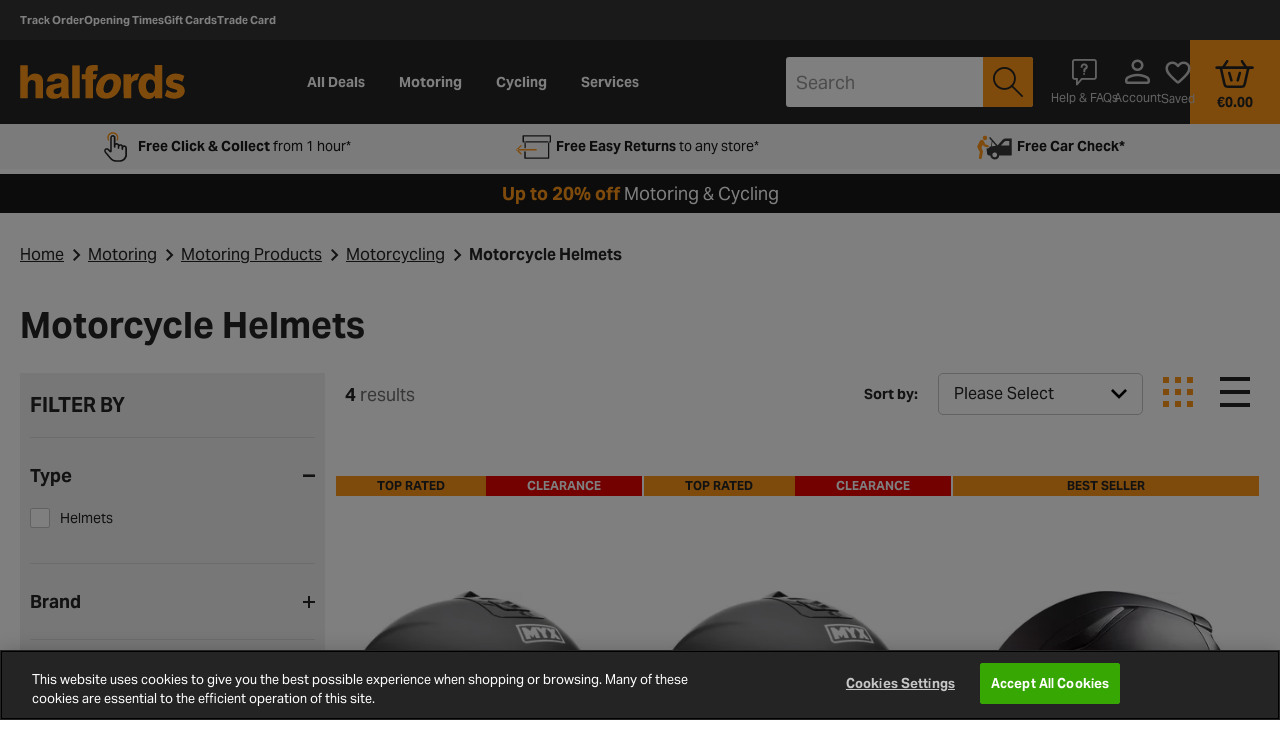

--- FILE ---
content_type: text/html;charset=UTF-8
request_url: https://www.halfords.ie/motoring/motorcycling/helmets/
body_size: 118599
content:




<!DOCTYPE html>








<html xmlns="http://www.w3.org/1999/xhtml" lang="en" xml:lang="en" prefix="og: http://ogp.me/ns# fb: http://ogp.me/ns/fb#">
<head>
<meta charset="UTF-8"/>
<meta http-equiv="x-ua-compatible" content="ie=edge"/>
<meta name="viewport" content="width=device-width, initial-scale=1.0"/>

<link rel="preconnect" href="https://use.typekit.net">
<link rel="preconnect" href="https://i1.adis.ws" crossorigin>
<link rel="preconnect" href="https://cdn.media.amplience.net" crossorigin>

<link rel="preload" href="https://use.typekit.net/kln8gyq.css" as="style">

<link rel="stylesheet" type="text/css" href="https://use.typekit.net/kln8gyq.css">



    <script type="text/javascript" src="https://www.halfords.ie/resources/58431eabbb5611aac08486777a6f4cb304bea84f61b63" async ></script><script type="text/javascript">
;window.NREUM||(NREUM={});NREUM.init={distributed_tracing:{enabled:false},privacy:{cookies_enabled:true},ajax:{deny_list:["bam.eu01.nr-data.net", "col.eum-appdynamics.com","tally-1.qubitproducts.com"]},session_replay:{enabled:false,block_selector:"",mask_text_selector:"*",sampling_rate:0,error_sampling_rate:0,mask_all_inputs:true,collect_fonts:true,inline_images:false,inline_stylesheet:true,fix_stylesheets:true,mask_input_options:{}}};
;NREUM.loader_config={accountID:"3491160",trustKey:"3424815",agentID:"427385763",licenseKey:"NRJS-215a9d079a2afe9803a",applicationID:"427385763"}
;NREUM.info={beacon:"bam.eu01.nr-data.net",errorBeacon:"bam.eu01.nr-data.net",licenseKey:"NRJS-215a9d079a2afe9803a",applicationID:"427385763",sa:1}
;/*! For license information please see nr-loader-spa-1.306.0.min.js.LICENSE.txt */
(()=>{var e,t,r={384:(e,t,r)=>{"use strict";r.d(t,{NT:()=>s,US:()=>u,Zm:()=>a,bQ:()=>d,dV:()=>c,pV:()=>l});var n=r(6154),i=r(1863),o=r(1910);const s={beacon:"bam.nr-data.net",errorBeacon:"bam.nr-data.net"};function a(){return n.gm.NREUM||(n.gm.NREUM={}),void 0===n.gm.newrelic&&(n.gm.newrelic=n.gm.NREUM),n.gm.NREUM}function c(){let e=a();return e.o||(e.o={ST:n.gm.setTimeout,SI:n.gm.setImmediate||n.gm.setInterval,CT:n.gm.clearTimeout,XHR:n.gm.XMLHttpRequest,REQ:n.gm.Request,EV:n.gm.Event,PR:n.gm.Promise,MO:n.gm.MutationObserver,FETCH:n.gm.fetch,WS:n.gm.WebSocket},(0,o.i)(...Object.values(e.o))),e}function d(e,t){let r=a();r.initializedAgents??={},t.initializedAt={ms:(0,i.t)(),date:new Date},r.initializedAgents[e]=t}function u(e,t){a()[e]=t}function l(){return function(){let e=a();const t=e.info||{};e.info={beacon:s.beacon,errorBeacon:s.errorBeacon,...t}}(),function(){let e=a();const t=e.init||{};e.init={...t}}(),c(),function(){let e=a();const t=e.loader_config||{};e.loader_config={...t}}(),a()}},782:(e,t,r)=>{"use strict";r.d(t,{T:()=>n});const n=r(860).K7.pageViewTiming},860:(e,t,r)=>{"use strict";r.d(t,{$J:()=>u,K7:()=>c,P3:()=>d,XX:()=>i,Yy:()=>a,df:()=>o,qY:()=>n,v4:()=>s});const n="events",i="jserrors",o="browser/blobs",s="rum",a="browser/logs",c={ajax:"ajax",genericEvents:"generic_events",jserrors:i,logging:"logging",metrics:"metrics",pageAction:"page_action",pageViewEvent:"page_view_event",pageViewTiming:"page_view_timing",sessionReplay:"session_replay",sessionTrace:"session_trace",softNav:"soft_navigations",spa:"spa"},d={[c.pageViewEvent]:1,[c.pageViewTiming]:2,[c.metrics]:3,[c.jserrors]:4,[c.spa]:5,[c.ajax]:6,[c.sessionTrace]:7,[c.softNav]:8,[c.sessionReplay]:9,[c.logging]:10,[c.genericEvents]:11},u={[c.pageViewEvent]:s,[c.pageViewTiming]:n,[c.ajax]:n,[c.spa]:n,[c.softNav]:n,[c.metrics]:i,[c.jserrors]:i,[c.sessionTrace]:o,[c.sessionReplay]:o,[c.logging]:a,[c.genericEvents]:"ins"}},944:(e,t,r)=>{"use strict";r.d(t,{R:()=>i});var n=r(3241);function i(e,t){"function"==typeof console.debug&&(console.debug("New Relic Warning: https://github.com/newrelic/newrelic-browser-agent/blob/main/docs/warning-codes.md#".concat(e),t),(0,n.W)({agentIdentifier:null,drained:null,type:"data",name:"warn",feature:"warn",data:{code:e,secondary:t}}))}},993:(e,t,r)=>{"use strict";r.d(t,{A$:()=>o,ET:()=>s,TZ:()=>a,p_:()=>i});var n=r(860);const i={ERROR:"ERROR",WARN:"WARN",INFO:"INFO",DEBUG:"DEBUG",TRACE:"TRACE"},o={OFF:0,ERROR:1,WARN:2,INFO:3,DEBUG:4,TRACE:5},s="log",a=n.K7.logging},1687:(e,t,r)=>{"use strict";r.d(t,{Ak:()=>d,Ze:()=>f,x3:()=>u});var n=r(3241),i=r(7836),o=r(3606),s=r(860),a=r(2646);const c={};function d(e,t){const r={staged:!1,priority:s.P3[t]||0};l(e),c[e].get(t)||c[e].set(t,r)}function u(e,t){e&&c[e]&&(c[e].get(t)&&c[e].delete(t),p(e,t,!1),c[e].size&&h(e))}function l(e){if(!e)throw new Error("agentIdentifier required");c[e]||(c[e]=new Map)}function f(e="",t="feature",r=!1){if(l(e),!e||!c[e].get(t)||r)return p(e,t);c[e].get(t).staged=!0,h(e)}function h(e){const t=Array.from(c[e]);t.every(([e,t])=>t.staged)&&(t.sort((e,t)=>e[1].priority-t[1].priority),t.forEach(([t])=>{c[e].delete(t),p(e,t)}))}function p(e,t,r=!0){const s=e?i.ee.get(e):i.ee,c=o.i.handlers;if(!s.aborted&&s.backlog&&c){if((0,n.W)({agentIdentifier:e,type:"lifecycle",name:"drain",feature:t}),r){const e=s.backlog[t],r=c[t];if(r){for(let t=0;e&&t<e.length;++t)g(e[t],r);Object.entries(r).forEach(([e,t])=>{Object.values(t||{}).forEach(t=>{t[0]?.on&&t[0]?.context()instanceof a.y&&t[0].on(e,t[1])})})}}s.isolatedBacklog||delete c[t],s.backlog[t]=null,s.emit("drain-"+t,[])}}function g(e,t){var r=e[1];Object.values(t[r]||{}).forEach(t=>{var r=e[0];if(t[0]===r){var n=t[1],i=e[3],o=e[2];n.apply(i,o)}})}},1741:(e,t,r)=>{"use strict";r.d(t,{W:()=>o});var n=r(944),i=r(4261);class o{#e(e,...t){if(this[e]!==o.prototype[e])return this[e](...t);(0,n.R)(35,e)}addPageAction(e,t){return this.#e(i.hG,e,t)}register(e){return this.#e(i.eY,e)}recordCustomEvent(e,t){return this.#e(i.fF,e,t)}setPageViewName(e,t){return this.#e(i.Fw,e,t)}setCustomAttribute(e,t,r){return this.#e(i.cD,e,t,r)}noticeError(e,t){return this.#e(i.o5,e,t)}setUserId(e){return this.#e(i.Dl,e)}setApplicationVersion(e){return this.#e(i.nb,e)}setErrorHandler(e){return this.#e(i.bt,e)}addRelease(e,t){return this.#e(i.k6,e,t)}log(e,t){return this.#e(i.$9,e,t)}start(){return this.#e(i.d3)}finished(e){return this.#e(i.BL,e)}recordReplay(){return this.#e(i.CH)}pauseReplay(){return this.#e(i.Tb)}addToTrace(e){return this.#e(i.U2,e)}setCurrentRouteName(e){return this.#e(i.PA,e)}interaction(e){return this.#e(i.dT,e)}wrapLogger(e,t,r){return this.#e(i.Wb,e,t,r)}measure(e,t){return this.#e(i.V1,e,t)}consent(e){return this.#e(i.Pv,e)}}},1863:(e,t,r)=>{"use strict";function n(){return Math.floor(performance.now())}r.d(t,{t:()=>n})},1910:(e,t,r)=>{"use strict";r.d(t,{i:()=>o});var n=r(944);const i=new Map;function o(...e){return e.every(e=>{if(i.has(e))return i.get(e);const t="function"==typeof e?e.toString():"",r=t.includes("[native code]"),o=t.includes("nrWrapper");return r||o||(0,n.R)(64,e?.name||t),i.set(e,r),r})}},2555:(e,t,r)=>{"use strict";r.d(t,{D:()=>a,f:()=>s});var n=r(384),i=r(8122);const o={beacon:n.NT.beacon,errorBeacon:n.NT.errorBeacon,licenseKey:void 0,applicationID:void 0,sa:void 0,queueTime:void 0,applicationTime:void 0,ttGuid:void 0,user:void 0,account:void 0,product:void 0,extra:void 0,jsAttributes:{},userAttributes:void 0,atts:void 0,transactionName:void 0,tNamePlain:void 0};function s(e){try{return!!e.licenseKey&&!!e.errorBeacon&&!!e.applicationID}catch(e){return!1}}const a=e=>(0,i.a)(e,o)},2614:(e,t,r)=>{"use strict";r.d(t,{BB:()=>s,H3:()=>n,g:()=>d,iL:()=>c,tS:()=>a,uh:()=>i,wk:()=>o});const n="NRBA",i="SESSION",o=144e5,s=18e5,a={STARTED:"session-started",PAUSE:"session-pause",RESET:"session-reset",RESUME:"session-resume",UPDATE:"session-update"},c={SAME_TAB:"same-tab",CROSS_TAB:"cross-tab"},d={OFF:0,FULL:1,ERROR:2}},2646:(e,t,r)=>{"use strict";r.d(t,{y:()=>n});class n{constructor(e){this.contextId=e}}},2843:(e,t,r)=>{"use strict";r.d(t,{G:()=>o,u:()=>i});var n=r(3878);function i(e,t=!1,r,i){(0,n.DD)("visibilitychange",function(){if(t)return void("hidden"===document.visibilityState&&e());e(document.visibilityState)},r,i)}function o(e,t,r){(0,n.sp)("pagehide",e,t,r)}},3241:(e,t,r)=>{"use strict";r.d(t,{W:()=>o});var n=r(6154);const i="newrelic";function o(e={}){try{n.gm.dispatchEvent(new CustomEvent(i,{detail:e}))}catch(e){}}},3304:(e,t,r)=>{"use strict";r.d(t,{A:()=>o});var n=r(7836);const i=()=>{const e=new WeakSet;return(t,r)=>{if("object"==typeof r&&null!==r){if(e.has(r))return;e.add(r)}return r}};function o(e){try{return JSON.stringify(e,i())??""}catch(e){try{n.ee.emit("internal-error",[e])}catch(e){}return""}}},3333:(e,t,r)=>{"use strict";r.d(t,{$v:()=>u,TZ:()=>n,Xh:()=>c,Zp:()=>i,kd:()=>d,mq:()=>a,nf:()=>s,qN:()=>o});const n=r(860).K7.genericEvents,i=["auxclick","click","copy","keydown","paste","scrollend"],o=["focus","blur"],s=4,a=1e3,c=2e3,d=["PageAction","UserAction","BrowserPerformance"],u={RESOURCES:"experimental.resources",REGISTER:"register"}},3434:(e,t,r)=>{"use strict";r.d(t,{Jt:()=>o,YM:()=>d});var n=r(7836),i=r(5607);const o="nr@original:".concat(i.W),s=50;var a=Object.prototype.hasOwnProperty,c=!1;function d(e,t){return e||(e=n.ee),r.inPlace=function(e,t,n,i,o){n||(n="");const s="-"===n.charAt(0);for(let a=0;a<t.length;a++){const c=t[a],d=e[c];l(d)||(e[c]=r(d,s?c+n:n,i,c,o))}},r.flag=o,r;function r(t,r,n,c,d){return l(t)?t:(r||(r=""),nrWrapper[o]=t,function(e,t,r){if(Object.defineProperty&&Object.keys)try{return Object.keys(e).forEach(function(r){Object.defineProperty(t,r,{get:function(){return e[r]},set:function(t){return e[r]=t,t}})}),t}catch(e){u([e],r)}for(var n in e)a.call(e,n)&&(t[n]=e[n])}(t,nrWrapper,e),nrWrapper);function nrWrapper(){var o,a,l,f;let h;try{a=this,o=[...arguments],l="function"==typeof n?n(o,a):n||{}}catch(t){u([t,"",[o,a,c],l],e)}i(r+"start",[o,a,c],l,d);const p=performance.now();let g;try{return f=t.apply(a,o),g=performance.now(),f}catch(e){throw g=performance.now(),i(r+"err",[o,a,e],l,d),h=e,h}finally{const e=g-p,t={start:p,end:g,duration:e,isLongTask:e>=s,methodName:c,thrownError:h};t.isLongTask&&i("long-task",[t,a],l,d),i(r+"end",[o,a,f],l,d)}}}function i(r,n,i,o){if(!c||t){var s=c;c=!0;try{e.emit(r,n,i,t,o)}catch(t){u([t,r,n,i],e)}c=s}}}function u(e,t){t||(t=n.ee);try{t.emit("internal-error",e)}catch(e){}}function l(e){return!(e&&"function"==typeof e&&e.apply&&!e[o])}},3606:(e,t,r)=>{"use strict";r.d(t,{i:()=>o});var n=r(9908);o.on=s;var i=o.handlers={};function o(e,t,r,o){s(o||n.d,i,e,t,r)}function s(e,t,r,i,o){o||(o="feature"),e||(e=n.d);var s=t[o]=t[o]||{};(s[r]=s[r]||[]).push([e,i])}},3738:(e,t,r)=>{"use strict";r.d(t,{He:()=>i,Kp:()=>a,Lc:()=>d,Rz:()=>u,TZ:()=>n,bD:()=>o,d3:()=>s,jx:()=>l,sl:()=>f,uP:()=>c});const n=r(860).K7.sessionTrace,i="bstResource",o="resource",s="-start",a="-end",c="fn"+s,d="fn"+a,u="pushState",l=1e3,f=3e4},3785:(e,t,r)=>{"use strict";r.d(t,{R:()=>c,b:()=>d});var n=r(9908),i=r(1863),o=r(860),s=r(3969),a=r(993);function c(e,t,r={},c=a.p_.INFO,d=!0,u,l=(0,i.t)()){(0,n.p)(s.xV,["API/logging/".concat(c.toLowerCase(),"/called")],void 0,o.K7.metrics,e),(0,n.p)(a.ET,[l,t,r,c,d,u],void 0,o.K7.logging,e)}function d(e){return"string"==typeof e&&Object.values(a.p_).some(t=>t===e.toUpperCase().trim())}},3878:(e,t,r)=>{"use strict";function n(e,t){return{capture:e,passive:!1,signal:t}}function i(e,t,r=!1,i){window.addEventListener(e,t,n(r,i))}function o(e,t,r=!1,i){document.addEventListener(e,t,n(r,i))}r.d(t,{DD:()=>o,jT:()=>n,sp:()=>i})},3962:(e,t,r)=>{"use strict";r.d(t,{AM:()=>s,O2:()=>l,OV:()=>o,Qu:()=>f,TZ:()=>c,ih:()=>h,pP:()=>a,t1:()=>u,tC:()=>i,wD:()=>d});var n=r(860);const i=["click","keydown","submit"],o="popstate",s="api",a="initialPageLoad",c=n.K7.softNav,d=5e3,u=500,l={INITIAL_PAGE_LOAD:"",ROUTE_CHANGE:1,UNSPECIFIED:2},f={INTERACTION:1,AJAX:2,CUSTOM_END:3,CUSTOM_TRACER:4},h={IP:"in progress",PF:"pending finish",FIN:"finished",CAN:"cancelled"}},3969:(e,t,r)=>{"use strict";r.d(t,{TZ:()=>n,XG:()=>a,rs:()=>i,xV:()=>s,z_:()=>o});const n=r(860).K7.metrics,i="sm",o="cm",s="storeSupportabilityMetrics",a="storeEventMetrics"},4234:(e,t,r)=>{"use strict";r.d(t,{W:()=>o});var n=r(7836),i=r(1687);class o{constructor(e,t){this.agentIdentifier=e,this.ee=n.ee.get(e),this.featureName=t,this.blocked=!1}deregisterDrain(){(0,i.x3)(this.agentIdentifier,this.featureName)}}},4261:(e,t,r)=>{"use strict";r.d(t,{$9:()=>u,BL:()=>c,CH:()=>p,Dl:()=>x,Fw:()=>w,PA:()=>v,Pl:()=>n,Pv:()=>A,Tb:()=>f,U2:()=>s,V1:()=>E,Wb:()=>T,bt:()=>y,cD:()=>b,d3:()=>R,dT:()=>d,eY:()=>g,fF:()=>h,hG:()=>o,hw:()=>i,k6:()=>a,nb:()=>m,o5:()=>l});const n="api-",i=n+"ixn-",o="addPageAction",s="addToTrace",a="addRelease",c="finished",d="interaction",u="log",l="noticeError",f="pauseReplay",h="recordCustomEvent",p="recordReplay",g="register",m="setApplicationVersion",v="setCurrentRouteName",b="setCustomAttribute",y="setErrorHandler",w="setPageViewName",x="setUserId",R="start",T="wrapLogger",E="measure",A="consent"},4387:(e,t,r)=>{"use strict";function n(e={}){return!(!e.id||!e.name)}function i(e){return"string"==typeof e&&e.trim().length<501||"number"==typeof e}function o(e,t){if(2!==t?.harvestEndpointVersion)return{};const r=t.agentRef.runtime.appMetadata.agents[0].entityGuid;return n(e)?{"source.id":e.id,"source.name":e.name,"source.type":e.type,"parent.id":e.parent?.id||r}:{"entity.guid":r,appId:t.agentRef.info.applicationID}}r.d(t,{Ux:()=>o,c7:()=>n,yo:()=>i})},5205:(e,t,r)=>{"use strict";r.d(t,{j:()=>_});var n=r(384),i=r(1741);var o=r(2555),s=r(3333);const a=e=>{if(!e||"string"!=typeof e)return!1;try{document.createDocumentFragment().querySelector(e)}catch{return!1}return!0};var c=r(2614),d=r(944),u=r(8122);const l="[data-nr-mask]",f=e=>(0,u.a)(e,(()=>{const e={feature_flags:[],experimental:{allow_registered_children:!1,resources:!1},mask_selector:"*",block_selector:"[data-nr-block]",mask_input_options:{color:!1,date:!1,"datetime-local":!1,email:!1,month:!1,number:!1,range:!1,search:!1,tel:!1,text:!1,time:!1,url:!1,week:!1,textarea:!1,select:!1,password:!0}};return{ajax:{deny_list:void 0,block_internal:!0,enabled:!0,autoStart:!0},api:{get allow_registered_children(){return e.feature_flags.includes(s.$v.REGISTER)||e.experimental.allow_registered_children},set allow_registered_children(t){e.experimental.allow_registered_children=t},duplicate_registered_data:!1},browser_consent_mode:{enabled:!1},distributed_tracing:{enabled:void 0,exclude_newrelic_header:void 0,cors_use_newrelic_header:void 0,cors_use_tracecontext_headers:void 0,allowed_origins:void 0},get feature_flags(){return e.feature_flags},set feature_flags(t){e.feature_flags=t},generic_events:{enabled:!0,autoStart:!0},harvest:{interval:30},jserrors:{enabled:!0,autoStart:!0},logging:{enabled:!0,autoStart:!0},metrics:{enabled:!0,autoStart:!0},obfuscate:void 0,page_action:{enabled:!0},page_view_event:{enabled:!0,autoStart:!0},page_view_timing:{enabled:!0,autoStart:!0},performance:{capture_marks:!1,capture_measures:!1,capture_detail:!0,resources:{get enabled(){return e.feature_flags.includes(s.$v.RESOURCES)||e.experimental.resources},set enabled(t){e.experimental.resources=t},asset_types:[],first_party_domains:[],ignore_newrelic:!0}},privacy:{cookies_enabled:!0},proxy:{assets:void 0,beacon:void 0},session:{expiresMs:c.wk,inactiveMs:c.BB},session_replay:{autoStart:!0,enabled:!1,preload:!1,sampling_rate:10,error_sampling_rate:100,collect_fonts:!1,inline_images:!1,fix_stylesheets:!0,mask_all_inputs:!0,get mask_text_selector(){return e.mask_selector},set mask_text_selector(t){a(t)?e.mask_selector="".concat(t,",").concat(l):""===t||null===t?e.mask_selector=l:(0,d.R)(5,t)},get block_class(){return"nr-block"},get ignore_class(){return"nr-ignore"},get mask_text_class(){return"nr-mask"},get block_selector(){return e.block_selector},set block_selector(t){a(t)?e.block_selector+=",".concat(t):""!==t&&(0,d.R)(6,t)},get mask_input_options(){return e.mask_input_options},set mask_input_options(t){t&&"object"==typeof t?e.mask_input_options={...t,password:!0}:(0,d.R)(7,t)}},session_trace:{enabled:!0,autoStart:!0},soft_navigations:{enabled:!0,autoStart:!0},spa:{enabled:!0,autoStart:!0},ssl:void 0,user_actions:{enabled:!0,elementAttributes:["id","className","tagName","type"]}}})());var h=r(6154),p=r(9324);let g=0;const m={buildEnv:p.F3,distMethod:p.Xs,version:p.xv,originTime:h.WN},v={consented:!1},b={appMetadata:{},get consented(){return this.session?.state?.consent||v.consented},set consented(e){v.consented=e},customTransaction:void 0,denyList:void 0,disabled:!1,harvester:void 0,isolatedBacklog:!1,isRecording:!1,loaderType:void 0,maxBytes:3e4,obfuscator:void 0,onerror:void 0,ptid:void 0,releaseIds:{},session:void 0,timeKeeper:void 0,registeredEntities:[],jsAttributesMetadata:{bytes:0},get harvestCount(){return++g}},y=e=>{const t=(0,u.a)(e,b),r=Object.keys(m).reduce((e,t)=>(e[t]={value:m[t],writable:!1,configurable:!0,enumerable:!0},e),{});return Object.defineProperties(t,r)};var w=r(5701);const x=e=>{const t=e.startsWith("http");e+="/",r.p=t?e:"https://"+e};var R=r(7836),T=r(3241);const E={accountID:void 0,trustKey:void 0,agentID:void 0,licenseKey:void 0,applicationID:void 0,xpid:void 0},A=e=>(0,u.a)(e,E),S=new Set;function _(e,t={},r,s){let{init:a,info:c,loader_config:d,runtime:u={},exposed:l=!0}=t;if(!c){const e=(0,n.pV)();a=e.init,c=e.info,d=e.loader_config}e.init=f(a||{}),e.loader_config=A(d||{}),c.jsAttributes??={},h.bv&&(c.jsAttributes.isWorker=!0),e.info=(0,o.D)(c);const p=e.init,g=[c.beacon,c.errorBeacon];S.has(e.agentIdentifier)||(p.proxy.assets&&(x(p.proxy.assets),g.push(p.proxy.assets)),p.proxy.beacon&&g.push(p.proxy.beacon),e.beacons=[...g],function(e){const t=(0,n.pV)();Object.getOwnPropertyNames(i.W.prototype).forEach(r=>{const n=i.W.prototype[r];if("function"!=typeof n||"constructor"===n)return;let o=t[r];e[r]&&!1!==e.exposed&&"micro-agent"!==e.runtime?.loaderType&&(t[r]=(...t)=>{const n=e[r](...t);return o?o(...t):n})})}(e),(0,n.US)("activatedFeatures",w.B),e.runSoftNavOverSpa&&=!0===p.soft_navigations.enabled&&p.feature_flags.includes("soft_nav")),u.denyList=[...p.ajax.deny_list||[],...p.ajax.block_internal?g:[]],u.ptid=e.agentIdentifier,u.loaderType=r,e.runtime=y(u),S.has(e.agentIdentifier)||(e.ee=R.ee.get(e.agentIdentifier),e.exposed=l,(0,T.W)({agentIdentifier:e.agentIdentifier,drained:!!w.B?.[e.agentIdentifier],type:"lifecycle",name:"initialize",feature:void 0,data:e.config})),S.add(e.agentIdentifier)}},5270:(e,t,r)=>{"use strict";r.d(t,{Aw:()=>s,SR:()=>o,rF:()=>a});var n=r(384),i=r(7767);function o(e){return!!(0,n.dV)().o.MO&&(0,i.V)(e)&&!0===e?.session_trace.enabled}function s(e){return!0===e?.session_replay.preload&&o(e)}function a(e,t){try{if("string"==typeof t?.type){if("password"===t.type.toLowerCase())return"*".repeat(e?.length||0);if(void 0!==t?.dataset?.nrUnmask||t?.classList?.contains("nr-unmask"))return e}}catch(e){}return"string"==typeof e?e.replace(/[\S]/g,"*"):"*".repeat(e?.length||0)}},5289:(e,t,r)=>{"use strict";r.d(t,{GG:()=>s,Qr:()=>c,sB:()=>a});var n=r(3878),i=r(6389);function o(){return"undefined"==typeof document||"complete"===document.readyState}function s(e,t){if(o())return e();const r=(0,i.J)(e),s=setInterval(()=>{o()&&(clearInterval(s),r())},500);(0,n.sp)("load",r,t)}function a(e){if(o())return e();(0,n.DD)("DOMContentLoaded",e)}function c(e){if(o())return e();(0,n.sp)("popstate",e)}},5607:(e,t,r)=>{"use strict";r.d(t,{W:()=>n});const n=(0,r(9566).bz)()},5701:(e,t,r)=>{"use strict";r.d(t,{B:()=>o,t:()=>s});var n=r(3241);const i=new Set,o={};function s(e,t){const r=t.agentIdentifier;o[r]??={},e&&"object"==typeof e&&(i.has(r)||(t.ee.emit("rumresp",[e]),o[r]=e,i.add(r),(0,n.W)({agentIdentifier:r,loaded:!0,drained:!0,type:"lifecycle",name:"load",feature:void 0,data:e})))}},6154:(e,t,r)=>{"use strict";r.d(t,{A4:()=>a,OF:()=>u,RI:()=>i,WN:()=>h,bv:()=>o,eN:()=>p,gm:()=>s,lR:()=>f,m:()=>d,mw:()=>c,sb:()=>l});var n=r(1863);const i="undefined"!=typeof window&&!!window.document,o="undefined"!=typeof WorkerGlobalScope&&("undefined"!=typeof self&&self instanceof WorkerGlobalScope&&self.navigator instanceof WorkerNavigator||"undefined"!=typeof globalThis&&globalThis instanceof WorkerGlobalScope&&globalThis.navigator instanceof WorkerNavigator),s=i?window:"undefined"!=typeof WorkerGlobalScope&&("undefined"!=typeof self&&self instanceof WorkerGlobalScope&&self||"undefined"!=typeof globalThis&&globalThis instanceof WorkerGlobalScope&&globalThis),a="complete"===s?.document?.readyState,c=Boolean("hidden"===s?.document?.visibilityState),d=""+s?.location,u=/iPad|iPhone|iPod/.test(s.navigator?.userAgent),l=u&&"undefined"==typeof SharedWorker,f=(()=>{const e=s.navigator?.userAgent?.match(/Firefox[/\s](\d+\.\d+)/);return Array.isArray(e)&&e.length>=2?+e[1]:0})(),h=Date.now()-(0,n.t)(),p=()=>"undefined"!=typeof PerformanceNavigationTiming&&s?.performance?.getEntriesByType("navigation")?.[0]?.responseStart},6344:(e,t,r)=>{"use strict";r.d(t,{BB:()=>u,Qb:()=>l,TZ:()=>i,Ug:()=>s,Vh:()=>o,_s:()=>a,bc:()=>d,yP:()=>c});var n=r(2614);const i=r(860).K7.sessionReplay,o="errorDuringReplay",s=.12,a={DomContentLoaded:0,Load:1,FullSnapshot:2,IncrementalSnapshot:3,Meta:4,Custom:5},c={[n.g.ERROR]:15e3,[n.g.FULL]:3e5,[n.g.OFF]:0},d={RESET:{message:"Session was reset",sm:"Reset"},IMPORT:{message:"Recorder failed to import",sm:"Import"},TOO_MANY:{message:"429: Too Many Requests",sm:"Too-Many"},TOO_BIG:{message:"Payload was too large",sm:"Too-Big"},CROSS_TAB:{message:"Session Entity was set to OFF on another tab",sm:"Cross-Tab"},ENTITLEMENTS:{message:"Session Replay is not allowed and will not be started",sm:"Entitlement"}},u=5e3,l={API:"api",RESUME:"resume",SWITCH_TO_FULL:"switchToFull",INITIALIZE:"initialize",PRELOAD:"preload"}},6389:(e,t,r)=>{"use strict";function n(e,t=500,r={}){const n=r?.leading||!1;let i;return(...r)=>{n&&void 0===i&&(e.apply(this,r),i=setTimeout(()=>{i=clearTimeout(i)},t)),n||(clearTimeout(i),i=setTimeout(()=>{e.apply(this,r)},t))}}function i(e){let t=!1;return(...r)=>{t||(t=!0,e.apply(this,r))}}r.d(t,{J:()=>i,s:()=>n})},6630:(e,t,r)=>{"use strict";r.d(t,{T:()=>n});const n=r(860).K7.pageViewEvent},6774:(e,t,r)=>{"use strict";r.d(t,{T:()=>n});const n=r(860).K7.jserrors},7295:(e,t,r)=>{"use strict";r.d(t,{Xv:()=>s,gX:()=>i,iW:()=>o});var n=[];function i(e){if(!e||o(e))return!1;if(0===n.length)return!0;for(var t=0;t<n.length;t++){var r=n[t];if("*"===r.hostname)return!1;if(a(r.hostname,e.hostname)&&c(r.pathname,e.pathname))return!1}return!0}function o(e){return void 0===e.hostname}function s(e){if(n=[],e&&e.length)for(var t=0;t<e.length;t++){let r=e[t];if(!r)continue;0===r.indexOf("http://")?r=r.substring(7):0===r.indexOf("https://")&&(r=r.substring(8));const i=r.indexOf("/");let o,s;i>0?(o=r.substring(0,i),s=r.substring(i)):(o=r,s="");let[a]=o.split(":");n.push({hostname:a,pathname:s})}}function a(e,t){return!(e.length>t.length)&&t.indexOf(e)===t.length-e.length}function c(e,t){return 0===e.indexOf("/")&&(e=e.substring(1)),0===t.indexOf("/")&&(t=t.substring(1)),""===e||e===t}},7378:(e,t,r)=>{"use strict";r.d(t,{$p:()=>R,BR:()=>b,Kp:()=>x,L3:()=>y,Lc:()=>c,NC:()=>o,SG:()=>u,TZ:()=>i,U6:()=>p,UT:()=>m,d3:()=>w,dT:()=>f,e5:()=>E,gx:()=>v,l9:()=>l,oW:()=>h,op:()=>g,rw:()=>d,tH:()=>A,uP:()=>a,wW:()=>T,xq:()=>s});var n=r(384);const i=r(860).K7.spa,o=["click","submit","keypress","keydown","keyup","change"],s=999,a="fn-start",c="fn-end",d="cb-start",u="api-ixn-",l="remaining",f="interaction",h="spaNode",p="jsonpNode",g="fetch-start",m="fetch-done",v="fetch-body-",b="jsonp-end",y=(0,n.dV)().o.ST,w="-start",x="-end",R="-body",T="cb"+x,E="jsTime",A="fetch"},7485:(e,t,r)=>{"use strict";r.d(t,{D:()=>i});var n=r(6154);function i(e){if(0===(e||"").indexOf("data:"))return{protocol:"data"};try{const t=new URL(e,location.href),r={port:t.port,hostname:t.hostname,pathname:t.pathname,search:t.search,protocol:t.protocol.slice(0,t.protocol.indexOf(":")),sameOrigin:t.protocol===n.gm?.location?.protocol&&t.host===n.gm?.location?.host};return r.port&&""!==r.port||("http:"===t.protocol&&(r.port="80"),"https:"===t.protocol&&(r.port="443")),r.pathname&&""!==r.pathname?r.pathname.startsWith("/")||(r.pathname="/".concat(r.pathname)):r.pathname="/",r}catch(e){return{}}}},7699:(e,t,r)=>{"use strict";r.d(t,{It:()=>o,KC:()=>a,No:()=>i,qh:()=>s});var n=r(860);const i=16e3,o=1e6,s="SESSION_ERROR",a={[n.K7.logging]:!0,[n.K7.genericEvents]:!1,[n.K7.jserrors]:!1,[n.K7.ajax]:!1}},7767:(e,t,r)=>{"use strict";r.d(t,{V:()=>i});var n=r(6154);const i=e=>n.RI&&!0===e?.privacy.cookies_enabled},7836:(e,t,r)=>{"use strict";r.d(t,{P:()=>a,ee:()=>c});var n=r(384),i=r(8990),o=r(2646),s=r(5607);const a="nr@context:".concat(s.W),c=function e(t,r){var n={},s={},u={},l=!1;try{l=16===r.length&&d.initializedAgents?.[r]?.runtime.isolatedBacklog}catch(e){}var f={on:p,addEventListener:p,removeEventListener:function(e,t){var r=n[e];if(!r)return;for(var i=0;i<r.length;i++)r[i]===t&&r.splice(i,1)},emit:function(e,r,n,i,o){!1!==o&&(o=!0);if(c.aborted&&!i)return;t&&o&&t.emit(e,r,n);var a=h(n);g(e).forEach(e=>{e.apply(a,r)});var d=v()[s[e]];d&&d.push([f,e,r,a]);return a},get:m,listeners:g,context:h,buffer:function(e,t){const r=v();if(t=t||"feature",f.aborted)return;Object.entries(e||{}).forEach(([e,n])=>{s[n]=t,t in r||(r[t]=[])})},abort:function(){f._aborted=!0,Object.keys(f.backlog).forEach(e=>{delete f.backlog[e]})},isBuffering:function(e){return!!v()[s[e]]},debugId:r,backlog:l?{}:t&&"object"==typeof t.backlog?t.backlog:{},isolatedBacklog:l};return Object.defineProperty(f,"aborted",{get:()=>{let e=f._aborted||!1;return e||(t&&(e=t.aborted),e)}}),f;function h(e){return e&&e instanceof o.y?e:e?(0,i.I)(e,a,()=>new o.y(a)):new o.y(a)}function p(e,t){n[e]=g(e).concat(t)}function g(e){return n[e]||[]}function m(t){return u[t]=u[t]||e(f,t)}function v(){return f.backlog}}(void 0,"globalEE"),d=(0,n.Zm)();d.ee||(d.ee=c)},8122:(e,t,r)=>{"use strict";r.d(t,{a:()=>i});var n=r(944);function i(e,t){try{if(!e||"object"!=typeof e)return(0,n.R)(3);if(!t||"object"!=typeof t)return(0,n.R)(4);const r=Object.create(Object.getPrototypeOf(t),Object.getOwnPropertyDescriptors(t)),o=0===Object.keys(r).length?e:r;for(let s in o)if(void 0!==e[s])try{if(null===e[s]){r[s]=null;continue}Array.isArray(e[s])&&Array.isArray(t[s])?r[s]=Array.from(new Set([...e[s],...t[s]])):"object"==typeof e[s]&&"object"==typeof t[s]?r[s]=i(e[s],t[s]):r[s]=e[s]}catch(e){r[s]||(0,n.R)(1,e)}return r}catch(e){(0,n.R)(2,e)}}},8139:(e,t,r)=>{"use strict";r.d(t,{u:()=>f});var n=r(7836),i=r(3434),o=r(8990),s=r(6154);const a={},c=s.gm.XMLHttpRequest,d="addEventListener",u="removeEventListener",l="nr@wrapped:".concat(n.P);function f(e){var t=function(e){return(e||n.ee).get("events")}(e);if(a[t.debugId]++)return t;a[t.debugId]=1;var r=(0,i.YM)(t,!0);function f(e){r.inPlace(e,[d,u],"-",p)}function p(e,t){return e[1]}return"getPrototypeOf"in Object&&(s.RI&&h(document,f),c&&h(c.prototype,f),h(s.gm,f)),t.on(d+"-start",function(e,t){var n=e[1];if(null!==n&&("function"==typeof n||"object"==typeof n)&&"newrelic"!==e[0]){var i=(0,o.I)(n,l,function(){var e={object:function(){if("function"!=typeof n.handleEvent)return;return n.handleEvent.apply(n,arguments)},function:n}[typeof n];return e?r(e,"fn-",null,e.name||"anonymous"):n});this.wrapped=e[1]=i}}),t.on(u+"-start",function(e){e[1]=this.wrapped||e[1]}),t}function h(e,t,...r){let n=e;for(;"object"==typeof n&&!Object.prototype.hasOwnProperty.call(n,d);)n=Object.getPrototypeOf(n);n&&t(n,...r)}},8374:(e,t,r)=>{r.nc=(()=>{try{return document?.currentScript?.nonce}catch(e){}return""})()},8990:(e,t,r)=>{"use strict";r.d(t,{I:()=>i});var n=Object.prototype.hasOwnProperty;function i(e,t,r){if(n.call(e,t))return e[t];var i=r();if(Object.defineProperty&&Object.keys)try{return Object.defineProperty(e,t,{value:i,writable:!0,enumerable:!1}),i}catch(e){}return e[t]=i,i}},9300:(e,t,r)=>{"use strict";r.d(t,{T:()=>n});const n=r(860).K7.ajax},9324:(e,t,r)=>{"use strict";r.d(t,{AJ:()=>s,F3:()=>i,Xs:()=>o,Yq:()=>a,xv:()=>n});const n="1.306.0",i="PROD",o="CDN",s="@newrelic/rrweb",a="1.0.1"},9566:(e,t,r)=>{"use strict";r.d(t,{LA:()=>a,ZF:()=>c,bz:()=>s,el:()=>d});var n=r(6154);const i="xxxxxxxx-xxxx-4xxx-yxxx-xxxxxxxxxxxx";function o(e,t){return e?15&e[t]:16*Math.random()|0}function s(){const e=n.gm?.crypto||n.gm?.msCrypto;let t,r=0;return e&&e.getRandomValues&&(t=e.getRandomValues(new Uint8Array(30))),i.split("").map(e=>"x"===e?o(t,r++).toString(16):"y"===e?(3&o()|8).toString(16):e).join("")}function a(e){const t=n.gm?.crypto||n.gm?.msCrypto;let r,i=0;t&&t.getRandomValues&&(r=t.getRandomValues(new Uint8Array(e)));const s=[];for(var a=0;a<e;a++)s.push(o(r,i++).toString(16));return s.join("")}function c(){return a(16)}function d(){return a(32)}},9908:(e,t,r)=>{"use strict";r.d(t,{d:()=>n,p:()=>i});var n=r(7836).ee.get("handle");function i(e,t,r,i,o){o?(o.buffer([e],i),o.emit(e,t,r)):(n.buffer([e],i),n.emit(e,t,r))}}},n={};function i(e){var t=n[e];if(void 0!==t)return t.exports;var o=n[e]={exports:{}};return r[e](o,o.exports,i),o.exports}i.m=r,i.d=(e,t)=>{for(var r in t)i.o(t,r)&&!i.o(e,r)&&Object.defineProperty(e,r,{enumerable:!0,get:t[r]})},i.f={},i.e=e=>Promise.all(Object.keys(i.f).reduce((t,r)=>(i.f[r](e,t),t),[])),i.u=e=>({212:"nr-spa-compressor",249:"nr-spa-recorder",478:"nr-spa"}[e]+"-1.306.0.min.js"),i.o=(e,t)=>Object.prototype.hasOwnProperty.call(e,t),e={},t="NRBA-1.306.0.PROD:",i.l=(r,n,o,s)=>{if(e[r])e[r].push(n);else{var a,c;if(void 0!==o)for(var d=document.getElementsByTagName("script"),u=0;u<d.length;u++){var l=d[u];if(l.getAttribute("src")==r||l.getAttribute("data-webpack")==t+o){a=l;break}}if(!a){c=!0;var f={478:"sha512-aOsrvCAZ97m4mi9/Q4P4Dl7seaB7sOFJOs8qmPK71B7CWoc9bXc5a5319PV5PSQ3SmEq++JW0qpaiKWV7MTLEg==",249:"sha512-nPxm1wa+eWrD9VPj39BAOPa200tURpQREipOlSDpePq/R8Y4hd4lO6tDy6C/6jm/J54CUHnLYeGyLZ/GIlo7gg==",212:"sha512-zcA2FBsG3fy6K+G9+4J1T2M6AmHuICGsq35BrGWu1rmRJwYBUqdOhAAxJkXYpoBy/9vKZ7LBcGpOEjABpjEWCQ=="};(a=document.createElement("script")).charset="utf-8",i.nc&&a.setAttribute("nonce",i.nc),a.setAttribute("data-webpack",t+o),a.src=r,0!==a.src.indexOf(window.location.origin+"/")&&(a.crossOrigin="anonymous"),f[s]&&(a.integrity=f[s])}e[r]=[n];var h=(t,n)=>{a.onerror=a.onload=null,clearTimeout(p);var i=e[r];if(delete e[r],a.parentNode&&a.parentNode.removeChild(a),i&&i.forEach(e=>e(n)),t)return t(n)},p=setTimeout(h.bind(null,void 0,{type:"timeout",target:a}),12e4);a.onerror=h.bind(null,a.onerror),a.onload=h.bind(null,a.onload),c&&document.head.appendChild(a)}},i.r=e=>{"undefined"!=typeof Symbol&&Symbol.toStringTag&&Object.defineProperty(e,Symbol.toStringTag,{value:"Module"}),Object.defineProperty(e,"__esModule",{value:!0})},i.p="https://js-agent.newrelic.com/",(()=>{var e={38:0,788:0};i.f.j=(t,r)=>{var n=i.o(e,t)?e[t]:void 0;if(0!==n)if(n)r.push(n[2]);else{var o=new Promise((r,i)=>n=e[t]=[r,i]);r.push(n[2]=o);var s=i.p+i.u(t),a=new Error;i.l(s,r=>{if(i.o(e,t)&&(0!==(n=e[t])&&(e[t]=void 0),n)){var o=r&&("load"===r.type?"missing":r.type),s=r&&r.target&&r.target.src;a.message="Loading chunk "+t+" failed: ("+o+": "+s+")",a.name="ChunkLoadError",a.type=o,a.request=s,n[1](a)}},"chunk-"+t,t)}};var t=(t,r)=>{var n,o,[s,a,c]=r,d=0;if(s.some(t=>0!==e[t])){for(n in a)i.o(a,n)&&(i.m[n]=a[n]);if(c)c(i)}for(t&&t(r);d<s.length;d++)o=s[d],i.o(e,o)&&e[o]&&e[o][0](),e[o]=0},r=self["webpackChunk:NRBA-1.306.0.PROD"]=self["webpackChunk:NRBA-1.306.0.PROD"]||[];r.forEach(t.bind(null,0)),r.push=t.bind(null,r.push.bind(r))})(),(()=>{"use strict";i(8374);var e=i(9566),t=i(1741);class r extends t.W{agentIdentifier=(0,e.LA)(16)}var n=i(860);const o=Object.values(n.K7);var s=i(5205);var a=i(9908),c=i(1863),d=i(4261),u=i(3241),l=i(944),f=i(5701),h=i(3969);function p(e,t,i,o){const s=o||i;!s||s[e]&&s[e]!==r.prototype[e]||(s[e]=function(){(0,a.p)(h.xV,["API/"+e+"/called"],void 0,n.K7.metrics,i.ee),(0,u.W)({agentIdentifier:i.agentIdentifier,drained:!!f.B?.[i.agentIdentifier],type:"data",name:"api",feature:d.Pl+e,data:{}});try{return t.apply(this,arguments)}catch(e){(0,l.R)(23,e)}})}function g(e,t,r,n,i){const o=e.info;null===r?delete o.jsAttributes[t]:o.jsAttributes[t]=r,(i||null===r)&&(0,a.p)(d.Pl+n,[(0,c.t)(),t,r],void 0,"session",e.ee)}var m=i(1687),v=i(4234),b=i(5289),y=i(6154),w=i(5270),x=i(7767),R=i(6389),T=i(7699);class E extends v.W{constructor(e,t){super(e.agentIdentifier,t),this.agentRef=e,this.abortHandler=void 0,this.featAggregate=void 0,this.loadedSuccessfully=void 0,this.onAggregateImported=new Promise(e=>{this.loadedSuccessfully=e}),this.deferred=Promise.resolve(),!1===e.init[this.featureName].autoStart?this.deferred=new Promise((t,r)=>{this.ee.on("manual-start-all",(0,R.J)(()=>{(0,m.Ak)(e.agentIdentifier,this.featureName),t()}))}):(0,m.Ak)(e.agentIdentifier,t)}importAggregator(e,t,r={}){if(this.featAggregate)return;const n=async()=>{let n;await this.deferred;try{if((0,x.V)(e.init)){const{setupAgentSession:t}=await i.e(478).then(i.bind(i,8766));n=t(e)}}catch(e){(0,l.R)(20,e),this.ee.emit("internal-error",[e]),(0,a.p)(T.qh,[e],void 0,this.featureName,this.ee)}try{if(!this.#t(this.featureName,n,e.init))return(0,m.Ze)(this.agentIdentifier,this.featureName),void this.loadedSuccessfully(!1);const{Aggregate:i}=await t();this.featAggregate=new i(e,r),e.runtime.harvester.initializedAggregates.push(this.featAggregate),this.loadedSuccessfully(!0)}catch(e){(0,l.R)(34,e),this.abortHandler?.(),(0,m.Ze)(this.agentIdentifier,this.featureName,!0),this.loadedSuccessfully(!1),this.ee&&this.ee.abort()}};y.RI?(0,b.GG)(()=>n(),!0):n()}#t(e,t,r){if(this.blocked)return!1;switch(e){case n.K7.sessionReplay:return(0,w.SR)(r)&&!!t;case n.K7.sessionTrace:return!!t;default:return!0}}}var A=i(6630),S=i(2614);class _ extends E{static featureName=A.T;constructor(e){var t;super(e,A.T),this.setupInspectionEvents(e.agentIdentifier),t=e,p(d.Fw,function(e,r){"string"==typeof e&&("/"!==e.charAt(0)&&(e="/"+e),t.runtime.customTransaction=(r||"http://custom.transaction")+e,(0,a.p)(d.Pl+d.Fw,[(0,c.t)()],void 0,void 0,t.ee))},t),this.importAggregator(e,()=>i.e(478).then(i.bind(i,2467)))}setupInspectionEvents(e){const t=(t,r)=>{t&&(0,u.W)({agentIdentifier:e,timeStamp:t.timeStamp,loaded:"complete"===t.target.readyState,type:"window",name:r,data:t.target.location+""})};(0,b.sB)(e=>{t(e,"DOMContentLoaded")}),(0,b.GG)(e=>{t(e,"load")}),(0,b.Qr)(e=>{t(e,"navigate")}),this.ee.on(S.tS.UPDATE,(t,r)=>{(0,u.W)({agentIdentifier:e,type:"lifecycle",name:"session",data:r})})}}var O=i(384);var N=i(2843),I=i(782);class P extends E{static featureName=I.T;constructor(e){super(e,I.T),y.RI&&((0,N.u)(()=>(0,a.p)("docHidden",[(0,c.t)()],void 0,I.T,this.ee),!0),(0,N.G)(()=>(0,a.p)("winPagehide",[(0,c.t)()],void 0,I.T,this.ee)),this.importAggregator(e,()=>i.e(478).then(i.bind(i,9917))))}}class j extends E{static featureName=h.TZ;constructor(e){super(e,h.TZ),y.RI&&document.addEventListener("securitypolicyviolation",e=>{(0,a.p)(h.xV,["Generic/CSPViolation/Detected"],void 0,this.featureName,this.ee)}),this.importAggregator(e,()=>i.e(478).then(i.bind(i,6555)))}}var k=i(6774),C=i(3878),D=i(3304);class L{constructor(e,t,r,n,i){this.name="UncaughtError",this.message="string"==typeof e?e:(0,D.A)(e),this.sourceURL=t,this.line=r,this.column=n,this.__newrelic=i}}function M(e){return K(e)?e:new L(void 0!==e?.message?e.message:e,e?.filename||e?.sourceURL,e?.lineno||e?.line,e?.colno||e?.col,e?.__newrelic,e?.cause)}function H(e){const t="Unhandled Promise Rejection: ";if(!e?.reason)return;if(K(e.reason)){try{e.reason.message.startsWith(t)||(e.reason.message=t+e.reason.message)}catch(e){}return M(e.reason)}const r=M(e.reason);return(r.message||"").startsWith(t)||(r.message=t+r.message),r}function B(e){if(e.error instanceof SyntaxError&&!/:\d+$/.test(e.error.stack?.trim())){const t=new L(e.message,e.filename,e.lineno,e.colno,e.error.__newrelic,e.cause);return t.name=SyntaxError.name,t}return K(e.error)?e.error:M(e)}function K(e){return e instanceof Error&&!!e.stack}function W(e,t,r,i,o=(0,c.t)()){"string"==typeof e&&(e=new Error(e)),(0,a.p)("err",[e,o,!1,t,r.runtime.isRecording,void 0,i],void 0,n.K7.jserrors,r.ee),(0,a.p)("uaErr",[],void 0,n.K7.genericEvents,r.ee)}var U=i(4387),F=i(993),V=i(3785);function G(e,{customAttributes:t={},level:r=F.p_.INFO}={},n,i,o=(0,c.t)()){(0,V.R)(n.ee,e,t,r,!1,i,o)}function z(e,t,r,i,o=(0,c.t)()){(0,a.p)(d.Pl+d.hG,[o,e,t,i],void 0,n.K7.genericEvents,r.ee)}function Z(e,t,r,i,o=(0,c.t)()){const{start:s,end:u,customAttributes:f}=t||{},h={customAttributes:f||{}};if("object"!=typeof h.customAttributes||"string"!=typeof e||0===e.length)return void(0,l.R)(57);const p=(e,t)=>null==e?t:"number"==typeof e?e:e instanceof PerformanceMark?e.startTime:Number.NaN;if(h.start=p(s,0),h.end=p(u,o),Number.isNaN(h.start)||Number.isNaN(h.end))(0,l.R)(57);else{if(h.duration=h.end-h.start,!(h.duration<0))return(0,a.p)(d.Pl+d.V1,[h,e,i],void 0,n.K7.genericEvents,r.ee),h;(0,l.R)(58)}}function q(e,t={},r,i,o=(0,c.t)()){(0,a.p)(d.Pl+d.fF,[o,e,t,i],void 0,n.K7.genericEvents,r.ee)}function X(e){p(d.eY,function(t){return Y(e,t)},e)}function Y(e,t,r){const i={};(0,l.R)(54,"newrelic.register"),t||={},t.type="MFE",t.licenseKey||=e.info.licenseKey,t.blocked=!1,t.parent=r||{};let o=()=>{};const s=e.runtime.registeredEntities,d=s.find(({metadata:{target:{id:e,name:r}}})=>e===t.id);if(d)return d.metadata.target.name!==t.name&&(d.metadata.target.name=t.name),d;const u=e=>{t.blocked=!0,o=e};e.init.api.allow_registered_children||u((0,R.J)(()=>(0,l.R)(55))),(0,U.c7)(t)||u((0,R.J)(()=>(0,l.R)(48,t))),(0,U.yo)(t.id)&&(0,U.yo)(t.name)||u((0,R.J)(()=>(0,l.R)(48,t)));const f={addPageAction:(r,n={})=>m(z,[r,{...i,...n},e],t),log:(r,n={})=>m(G,[r,{...n,customAttributes:{...i,...n.customAttributes||{}}},e],t),measure:(r,n={})=>m(Z,[r,{...n,customAttributes:{...i,...n.customAttributes||{}}},e],t),noticeError:(r,n={})=>m(W,[r,{...i,...n},e],t),register:(t={})=>m(Y,[e,t],f.metadata.target),recordCustomEvent:(r,n={})=>m(q,[r,{...i,...n},e],t),setApplicationVersion:e=>g("application.version",e),setCustomAttribute:(e,t)=>g(e,t),setUserId:e=>g("enduser.id",e),metadata:{customAttributes:i,target:t}},p=()=>(t.blocked&&o(),t.blocked);p()||s.push(f);const g=(e,t)=>{p()||(i[e]=t)},m=(t,r,i)=>{if(p())return;const o=(0,c.t)();(0,a.p)(h.xV,["API/register/".concat(t.name,"/called")],void 0,n.K7.metrics,e.ee);try{return e.init.api.duplicate_registered_data&&"register"!==t.name&&t(...r,void 0,o),t(...r,i,o)}catch(e){(0,l.R)(50,e)}};return f}class J extends E{static featureName=k.T;constructor(e){var t;super(e,k.T),t=e,p(d.o5,(e,r)=>W(e,r,t),t),function(e){p(d.bt,function(t){e.runtime.onerror=t},e)}(e),function(e){let t=0;p(d.k6,function(e,r){++t>10||(this.runtime.releaseIds[e.slice(-200)]=(""+r).slice(-200))},e)}(e),X(e);try{this.removeOnAbort=new AbortController}catch(e){}this.ee.on("internal-error",(t,r)=>{this.abortHandler&&(0,a.p)("ierr",[M(t),(0,c.t)(),!0,{},e.runtime.isRecording,r],void 0,this.featureName,this.ee)}),y.gm.addEventListener("unhandledrejection",t=>{this.abortHandler&&(0,a.p)("err",[H(t),(0,c.t)(),!1,{unhandledPromiseRejection:1},e.runtime.isRecording],void 0,this.featureName,this.ee)},(0,C.jT)(!1,this.removeOnAbort?.signal)),y.gm.addEventListener("error",t=>{this.abortHandler&&(0,a.p)("err",[B(t),(0,c.t)(),!1,{},e.runtime.isRecording],void 0,this.featureName,this.ee)},(0,C.jT)(!1,this.removeOnAbort?.signal)),this.abortHandler=this.#r,this.importAggregator(e,()=>i.e(478).then(i.bind(i,2176)))}#r(){this.removeOnAbort?.abort(),this.abortHandler=void 0}}var Q=i(8990);let ee=1;function te(e){const t=typeof e;return!e||"object"!==t&&"function"!==t?-1:e===y.gm?0:(0,Q.I)(e,"nr@id",function(){return ee++})}function re(e){if("string"==typeof e&&e.length)return e.length;if("object"==typeof e){if("undefined"!=typeof ArrayBuffer&&e instanceof ArrayBuffer&&e.byteLength)return e.byteLength;if("undefined"!=typeof Blob&&e instanceof Blob&&e.size)return e.size;if(!("undefined"!=typeof FormData&&e instanceof FormData))try{return(0,D.A)(e).length}catch(e){return}}}var ne=i(8139),ie=i(7836),oe=i(3434);const se={},ae=["open","send"];function ce(e){var t=e||ie.ee;const r=function(e){return(e||ie.ee).get("xhr")}(t);if(void 0===y.gm.XMLHttpRequest)return r;if(se[r.debugId]++)return r;se[r.debugId]=1,(0,ne.u)(t);var n=(0,oe.YM)(r),i=y.gm.XMLHttpRequest,o=y.gm.MutationObserver,s=y.gm.Promise,a=y.gm.setInterval,c="readystatechange",d=["onload","onerror","onabort","onloadstart","onloadend","onprogress","ontimeout"],u=[],f=y.gm.XMLHttpRequest=function(e){const t=new i(e),o=r.context(t);try{r.emit("new-xhr",[t],o),t.addEventListener(c,(s=o,function(){var e=this;e.readyState>3&&!s.resolved&&(s.resolved=!0,r.emit("xhr-resolved",[],e)),n.inPlace(e,d,"fn-",b)}),(0,C.jT)(!1))}catch(e){(0,l.R)(15,e);try{r.emit("internal-error",[e])}catch(e){}}var s;return t};function h(e,t){n.inPlace(t,["onreadystatechange"],"fn-",b)}if(function(e,t){for(var r in e)t[r]=e[r]}(i,f),f.prototype=i.prototype,n.inPlace(f.prototype,ae,"-xhr-",b),r.on("send-xhr-start",function(e,t){h(e,t),function(e){u.push(e),o&&(p?p.then(v):a?a(v):(g=-g,m.data=g))}(t)}),r.on("open-xhr-start",h),o){var p=s&&s.resolve();if(!a&&!s){var g=1,m=document.createTextNode(g);new o(v).observe(m,{characterData:!0})}}else t.on("fn-end",function(e){e[0]&&e[0].type===c||v()});function v(){for(var e=0;e<u.length;e++)h(0,u[e]);u.length&&(u=[])}function b(e,t){return t}return r}var de="fetch-",ue=de+"body-",le=["arrayBuffer","blob","json","text","formData"],fe=y.gm.Request,he=y.gm.Response,pe="prototype";const ge={};function me(e){const t=function(e){return(e||ie.ee).get("fetch")}(e);if(!(fe&&he&&y.gm.fetch))return t;if(ge[t.debugId]++)return t;function r(e,r,n){var i=e[r];"function"==typeof i&&(e[r]=function(){var e,r=[...arguments],o={};t.emit(n+"before-start",[r],o),o[ie.P]&&o[ie.P].dt&&(e=o[ie.P].dt);var s=i.apply(this,r);return t.emit(n+"start",[r,e],s),s.then(function(e){return t.emit(n+"end",[null,e],s),e},function(e){throw t.emit(n+"end",[e],s),e})})}return ge[t.debugId]=1,le.forEach(e=>{r(fe[pe],e,ue),r(he[pe],e,ue)}),r(y.gm,"fetch",de),t.on(de+"end",function(e,r){var n=this;if(r){var i=r.headers.get("content-length");null!==i&&(n.rxSize=i),t.emit(de+"done",[null,r],n)}else t.emit(de+"done",[e],n)}),t}var ve=i(7485);class be{constructor(e){this.agentRef=e}generateTracePayload(t){const r=this.agentRef.loader_config;if(!this.shouldGenerateTrace(t)||!r)return null;var n=(r.accountID||"").toString()||null,i=(r.agentID||"").toString()||null,o=(r.trustKey||"").toString()||null;if(!n||!i)return null;var s=(0,e.ZF)(),a=(0,e.el)(),c=Date.now(),d={spanId:s,traceId:a,timestamp:c};return(t.sameOrigin||this.isAllowedOrigin(t)&&this.useTraceContextHeadersForCors())&&(d.traceContextParentHeader=this.generateTraceContextParentHeader(s,a),d.traceContextStateHeader=this.generateTraceContextStateHeader(s,c,n,i,o)),(t.sameOrigin&&!this.excludeNewrelicHeader()||!t.sameOrigin&&this.isAllowedOrigin(t)&&this.useNewrelicHeaderForCors())&&(d.newrelicHeader=this.generateTraceHeader(s,a,c,n,i,o)),d}generateTraceContextParentHeader(e,t){return"00-"+t+"-"+e+"-01"}generateTraceContextStateHeader(e,t,r,n,i){return i+"@nr=0-1-"+r+"-"+n+"-"+e+"----"+t}generateTraceHeader(e,t,r,n,i,o){if(!("function"==typeof y.gm?.btoa))return null;var s={v:[0,1],d:{ty:"Browser",ac:n,ap:i,id:e,tr:t,ti:r}};return o&&n!==o&&(s.d.tk=o),btoa((0,D.A)(s))}shouldGenerateTrace(e){return this.agentRef.init?.distributed_tracing?.enabled&&this.isAllowedOrigin(e)}isAllowedOrigin(e){var t=!1;const r=this.agentRef.init?.distributed_tracing;if(e.sameOrigin)t=!0;else if(r?.allowed_origins instanceof Array)for(var n=0;n<r.allowed_origins.length;n++){var i=(0,ve.D)(r.allowed_origins[n]);if(e.hostname===i.hostname&&e.protocol===i.protocol&&e.port===i.port){t=!0;break}}return t}excludeNewrelicHeader(){var e=this.agentRef.init?.distributed_tracing;return!!e&&!!e.exclude_newrelic_header}useNewrelicHeaderForCors(){var e=this.agentRef.init?.distributed_tracing;return!!e&&!1!==e.cors_use_newrelic_header}useTraceContextHeadersForCors(){var e=this.agentRef.init?.distributed_tracing;return!!e&&!!e.cors_use_tracecontext_headers}}var ye=i(9300),we=i(7295);function xe(e){return"string"==typeof e?e:e instanceof(0,O.dV)().o.REQ?e.url:y.gm?.URL&&e instanceof URL?e.href:void 0}var Re=["load","error","abort","timeout"],Te=Re.length,Ee=(0,O.dV)().o.REQ,Ae=(0,O.dV)().o.XHR;const Se="X-NewRelic-App-Data";class _e extends E{static featureName=ye.T;constructor(e){super(e,ye.T),this.dt=new be(e),this.handler=(e,t,r,n)=>(0,a.p)(e,t,r,n,this.ee);try{const e={xmlhttprequest:"xhr",fetch:"fetch",beacon:"beacon"};y.gm?.performance?.getEntriesByType("resource").forEach(t=>{if(t.initiatorType in e&&0!==t.responseStatus){const r={status:t.responseStatus},i={rxSize:t.transferSize,duration:Math.floor(t.duration),cbTime:0};Oe(r,t.name),this.handler("xhr",[r,i,t.startTime,t.responseEnd,e[t.initiatorType]],void 0,n.K7.ajax)}})}catch(e){}me(this.ee),ce(this.ee),function(e,t,r,i){function o(e){var t=this;t.totalCbs=0,t.called=0,t.cbTime=0,t.end=E,t.ended=!1,t.xhrGuids={},t.lastSize=null,t.loadCaptureCalled=!1,t.params=this.params||{},t.metrics=this.metrics||{},t.latestLongtaskEnd=0,e.addEventListener("load",function(r){A(t,e)},(0,C.jT)(!1)),y.lR||e.addEventListener("progress",function(e){t.lastSize=e.loaded},(0,C.jT)(!1))}function s(e){this.params={method:e[0]},Oe(this,e[1]),this.metrics={}}function d(t,r){e.loader_config.xpid&&this.sameOrigin&&r.setRequestHeader("X-NewRelic-ID",e.loader_config.xpid);var n=i.generateTracePayload(this.parsedOrigin);if(n){var o=!1;n.newrelicHeader&&(r.setRequestHeader("newrelic",n.newrelicHeader),o=!0),n.traceContextParentHeader&&(r.setRequestHeader("traceparent",n.traceContextParentHeader),n.traceContextStateHeader&&r.setRequestHeader("tracestate",n.traceContextStateHeader),o=!0),o&&(this.dt=n)}}function u(e,r){var n=this.metrics,i=e[0],o=this;if(n&&i){var s=re(i);s&&(n.txSize=s)}this.startTime=(0,c.t)(),this.body=i,this.listener=function(e){try{"abort"!==e.type||o.loadCaptureCalled||(o.params.aborted=!0),("load"!==e.type||o.called===o.totalCbs&&(o.onloadCalled||"function"!=typeof r.onload)&&"function"==typeof o.end)&&o.end(r)}catch(e){try{t.emit("internal-error",[e])}catch(e){}}};for(var a=0;a<Te;a++)r.addEventListener(Re[a],this.listener,(0,C.jT)(!1))}function l(e,t,r){this.cbTime+=e,t?this.onloadCalled=!0:this.called+=1,this.called!==this.totalCbs||!this.onloadCalled&&"function"==typeof r.onload||"function"!=typeof this.end||this.end(r)}function f(e,t){var r=""+te(e)+!!t;this.xhrGuids&&!this.xhrGuids[r]&&(this.xhrGuids[r]=!0,this.totalCbs+=1)}function p(e,t){var r=""+te(e)+!!t;this.xhrGuids&&this.xhrGuids[r]&&(delete this.xhrGuids[r],this.totalCbs-=1)}function g(){this.endTime=(0,c.t)()}function m(e,r){r instanceof Ae&&"load"===e[0]&&t.emit("xhr-load-added",[e[1],e[2]],r)}function v(e,r){r instanceof Ae&&"load"===e[0]&&t.emit("xhr-load-removed",[e[1],e[2]],r)}function b(e,t,r){t instanceof Ae&&("onload"===r&&(this.onload=!0),("load"===(e[0]&&e[0].type)||this.onload)&&(this.xhrCbStart=(0,c.t)()))}function w(e,r){this.xhrCbStart&&t.emit("xhr-cb-time",[(0,c.t)()-this.xhrCbStart,this.onload,r],r)}function x(e){var t,r=e[1]||{};if("string"==typeof e[0]?0===(t=e[0]).length&&y.RI&&(t=""+y.gm.location.href):e[0]&&e[0].url?t=e[0].url:y.gm?.URL&&e[0]&&e[0]instanceof URL?t=e[0].href:"function"==typeof e[0].toString&&(t=e[0].toString()),"string"==typeof t&&0!==t.length){t&&(this.parsedOrigin=(0,ve.D)(t),this.sameOrigin=this.parsedOrigin.sameOrigin);var n=i.generateTracePayload(this.parsedOrigin);if(n&&(n.newrelicHeader||n.traceContextParentHeader))if(e[0]&&e[0].headers)a(e[0].headers,n)&&(this.dt=n);else{var o={};for(var s in r)o[s]=r[s];o.headers=new Headers(r.headers||{}),a(o.headers,n)&&(this.dt=n),e.length>1?e[1]=o:e.push(o)}}function a(e,t){var r=!1;return t.newrelicHeader&&(e.set("newrelic",t.newrelicHeader),r=!0),t.traceContextParentHeader&&(e.set("traceparent",t.traceContextParentHeader),t.traceContextStateHeader&&e.set("tracestate",t.traceContextStateHeader),r=!0),r}}function R(e,t){this.params={},this.metrics={},this.startTime=(0,c.t)(),this.dt=t,e.length>=1&&(this.target=e[0]),e.length>=2&&(this.opts=e[1]);var r=this.opts||{},n=this.target;Oe(this,xe(n));var i=(""+(n&&n instanceof Ee&&n.method||r.method||"GET")).toUpperCase();this.params.method=i,this.body=r.body,this.txSize=re(r.body)||0}function T(e,t){if(this.endTime=(0,c.t)(),this.params||(this.params={}),(0,we.iW)(this.params))return;let i;this.params.status=t?t.status:0,"string"==typeof this.rxSize&&this.rxSize.length>0&&(i=+this.rxSize);const o={txSize:this.txSize,rxSize:i,duration:(0,c.t)()-this.startTime};r("xhr",[this.params,o,this.startTime,this.endTime,"fetch"],this,n.K7.ajax)}function E(e){const t=this.params,i=this.metrics;if(!this.ended){this.ended=!0;for(let t=0;t<Te;t++)e.removeEventListener(Re[t],this.listener,!1);t.aborted||(0,we.iW)(t)||(i.duration=(0,c.t)()-this.startTime,this.loadCaptureCalled||4!==e.readyState?null==t.status&&(t.status=0):A(this,e),i.cbTime=this.cbTime,r("xhr",[t,i,this.startTime,this.endTime,"xhr"],this,n.K7.ajax))}}function A(e,r){e.params.status=r.status;var i=function(e,t){var r=e.responseType;return"json"===r&&null!==t?t:"arraybuffer"===r||"blob"===r||"json"===r?re(e.response):"text"===r||""===r||void 0===r?re(e.responseText):void 0}(r,e.lastSize);if(i&&(e.metrics.rxSize=i),e.sameOrigin&&r.getAllResponseHeaders().indexOf(Se)>=0){var o=r.getResponseHeader(Se);o&&((0,a.p)(h.rs,["Ajax/CrossApplicationTracing/Header/Seen"],void 0,n.K7.metrics,t),e.params.cat=o.split(", ").pop())}e.loadCaptureCalled=!0}t.on("new-xhr",o),t.on("open-xhr-start",s),t.on("open-xhr-end",d),t.on("send-xhr-start",u),t.on("xhr-cb-time",l),t.on("xhr-load-added",f),t.on("xhr-load-removed",p),t.on("xhr-resolved",g),t.on("addEventListener-end",m),t.on("removeEventListener-end",v),t.on("fn-end",w),t.on("fetch-before-start",x),t.on("fetch-start",R),t.on("fn-start",b),t.on("fetch-done",T)}(e,this.ee,this.handler,this.dt),this.importAggregator(e,()=>i.e(478).then(i.bind(i,3845)))}}function Oe(e,t){var r=(0,ve.D)(t),n=e.params||e;n.hostname=r.hostname,n.port=r.port,n.protocol=r.protocol,n.host=r.hostname+":"+r.port,n.pathname=r.pathname,e.parsedOrigin=r,e.sameOrigin=r.sameOrigin}const Ne={},Ie=["pushState","replaceState"];function Pe(e){const t=function(e){return(e||ie.ee).get("history")}(e);return!y.RI||Ne[t.debugId]++||(Ne[t.debugId]=1,(0,oe.YM)(t).inPlace(window.history,Ie,"-")),t}var je=i(3738);function ke(e){p(d.BL,function(t=Date.now()){const r=t-y.WN;r<0&&(0,l.R)(62,t),(0,a.p)(h.XG,[d.BL,{time:r}],void 0,n.K7.metrics,e.ee),e.addToTrace({name:d.BL,start:t,origin:"nr"}),(0,a.p)(d.Pl+d.hG,[r,d.BL],void 0,n.K7.genericEvents,e.ee)},e)}const{He:Ce,bD:De,d3:Le,Kp:Me,TZ:He,Lc:Be,uP:Ke,Rz:We}=je;class Ue extends E{static featureName=He;constructor(e){var t;super(e,He),t=e,p(d.U2,function(e){if(!(e&&"object"==typeof e&&e.name&&e.start))return;const r={n:e.name,s:e.start-y.WN,e:(e.end||e.start)-y.WN,o:e.origin||"",t:"api"};r.s<0||r.e<0||r.e<r.s?(0,l.R)(61,{start:r.s,end:r.e}):(0,a.p)("bstApi",[r],void 0,n.K7.sessionTrace,t.ee)},t),ke(e);if(!(0,x.V)(e.init))return void this.deregisterDrain();const r=this.ee;let o;Pe(r),this.eventsEE=(0,ne.u)(r),this.eventsEE.on(Ke,function(e,t){this.bstStart=(0,c.t)()}),this.eventsEE.on(Be,function(e,t){(0,a.p)("bst",[e[0],t,this.bstStart,(0,c.t)()],void 0,n.K7.sessionTrace,r)}),r.on(We+Le,function(e){this.time=(0,c.t)(),this.startPath=location.pathname+location.hash}),r.on(We+Me,function(e){(0,a.p)("bstHist",[location.pathname+location.hash,this.startPath,this.time],void 0,n.K7.sessionTrace,r)});try{o=new PerformanceObserver(e=>{const t=e.getEntries();(0,a.p)(Ce,[t],void 0,n.K7.sessionTrace,r)}),o.observe({type:De,buffered:!0})}catch(e){}this.importAggregator(e,()=>i.e(478).then(i.bind(i,6974)),{resourceObserver:o})}}var Fe=i(6344);class Ve extends E{static featureName=Fe.TZ;#n;recorder;constructor(e){var t;let r;super(e,Fe.TZ),t=e,p(d.CH,function(){(0,a.p)(d.CH,[],void 0,n.K7.sessionReplay,t.ee)},t),function(e){p(d.Tb,function(){(0,a.p)(d.Tb,[],void 0,n.K7.sessionReplay,e.ee)},e)}(e);try{r=JSON.parse(localStorage.getItem("".concat(S.H3,"_").concat(S.uh)))}catch(e){}(0,w.SR)(e.init)&&this.ee.on(d.CH,()=>this.#i()),this.#o(r)&&this.importRecorder().then(e=>{e.startRecording(Fe.Qb.PRELOAD,r?.sessionReplayMode)}),this.importAggregator(this.agentRef,()=>i.e(478).then(i.bind(i,6167)),this),this.ee.on("err",e=>{this.blocked||this.agentRef.runtime.isRecording&&(this.errorNoticed=!0,(0,a.p)(Fe.Vh,[e],void 0,this.featureName,this.ee))})}#o(e){return e&&(e.sessionReplayMode===S.g.FULL||e.sessionReplayMode===S.g.ERROR)||(0,w.Aw)(this.agentRef.init)}importRecorder(){return this.recorder?Promise.resolve(this.recorder):(this.#n??=Promise.all([i.e(478),i.e(249)]).then(i.bind(i,4866)).then(({Recorder:e})=>(this.recorder=new e(this),this.recorder)).catch(e=>{throw this.ee.emit("internal-error",[e]),this.blocked=!0,e}),this.#n)}#i(){this.blocked||(this.featAggregate?this.featAggregate.mode!==S.g.FULL&&this.featAggregate.initializeRecording(S.g.FULL,!0,Fe.Qb.API):this.importRecorder().then(()=>{this.recorder.startRecording(Fe.Qb.API,S.g.FULL)}))}}var Ge=i(3962);function ze(e){const t=e.ee.get("tracer");function r(){}p(d.dT,function(e){return(new r).get("object"==typeof e?e:{})},e);const i=r.prototype={createTracer:function(r,i){var o={},s=this,u="function"==typeof i;return(0,a.p)(h.xV,["API/createTracer/called"],void 0,n.K7.metrics,e.ee),e.runSoftNavOverSpa||(0,a.p)(d.hw+"tracer",[(0,c.t)(),r,o],s,n.K7.spa,e.ee),function(){if(t.emit((u?"":"no-")+"fn-start",[(0,c.t)(),s,u],o),u)try{return i.apply(this,arguments)}catch(e){const r="string"==typeof e?new Error(e):e;throw t.emit("fn-err",[arguments,this,r],o),r}finally{t.emit("fn-end",[(0,c.t)()],o)}}}};["actionText","setName","setAttribute","save","ignore","onEnd","getContext","end","get"].forEach(t=>{p.apply(this,[t,function(){return(0,a.p)(d.hw+t,[(0,c.t)(),...arguments],this,e.runSoftNavOverSpa?n.K7.softNav:n.K7.spa,e.ee),this},e,i])}),p(d.PA,function(){e.runSoftNavOverSpa?(0,a.p)(d.hw+"routeName",[performance.now(),...arguments],void 0,n.K7.softNav,e.ee):(0,a.p)(d.Pl+"routeName",[(0,c.t)(),...arguments],this,n.K7.spa,e.ee)},e)}class Ze extends E{static featureName=Ge.TZ;constructor(e){if(super(e,Ge.TZ),ze(e),!y.RI||!(0,O.dV)().o.MO)return;const t=Pe(this.ee);try{this.removeOnAbort=new AbortController}catch(e){}Ge.tC.forEach(e=>{(0,C.sp)(e,e=>{s(e)},!0,this.removeOnAbort?.signal)});const r=()=>(0,a.p)("newURL",[(0,c.t)(),""+window.location],void 0,this.featureName,this.ee);t.on("pushState-end",r),t.on("replaceState-end",r),(0,C.sp)(Ge.OV,e=>{s(e),(0,a.p)("newURL",[e.timeStamp,""+window.location],void 0,this.featureName,this.ee)},!0,this.removeOnAbort?.signal);let n=!1;const o=new((0,O.dV)().o.MO)((e,t)=>{n||(n=!0,requestAnimationFrame(()=>{(0,a.p)("newDom",[(0,c.t)()],void 0,this.featureName,this.ee),n=!1}))}),s=(0,R.s)(e=>{"loading"!==document.readyState&&((0,a.p)("newUIEvent",[e],void 0,this.featureName,this.ee),o.observe(document.body,{attributes:!0,childList:!0,subtree:!0,characterData:!0}))},100,{leading:!0});this.abortHandler=function(){this.removeOnAbort?.abort(),o.disconnect(),this.abortHandler=void 0},this.importAggregator(e,()=>i.e(478).then(i.bind(i,4393)),{domObserver:o})}}var qe=i(7378);const Xe={},Ye=["appendChild","insertBefore","replaceChild"];function Je(e){const t=function(e){return(e||ie.ee).get("jsonp")}(e);if(!y.RI||Xe[t.debugId])return t;Xe[t.debugId]=!0;var r=(0,oe.YM)(t),n=/[?&](?:callback|cb)=([^&#]+)/,i=/(.*)\.([^.]+)/,o=/^(\w+)(\.|$)(.*)$/;function s(e,t){if(!e)return t;const r=e.match(o),n=r[1];return s(r[3],t[n])}return r.inPlace(Node.prototype,Ye,"dom-"),t.on("dom-start",function(e){!function(e){if(!e||"string"!=typeof e.nodeName||"script"!==e.nodeName.toLowerCase())return;if("function"!=typeof e.addEventListener)return;var o=(a=e.src,c=a.match(n),c?c[1]:null);var a,c;if(!o)return;var d=function(e){var t=e.match(i);if(t&&t.length>=3)return{key:t[2],parent:s(t[1],window)};return{key:e,parent:window}}(o);if("function"!=typeof d.parent[d.key])return;var u={};function l(){t.emit("jsonp-end",[],u),e.removeEventListener("load",l,(0,C.jT)(!1)),e.removeEventListener("error",f,(0,C.jT)(!1))}function f(){t.emit("jsonp-error",[],u),t.emit("jsonp-end",[],u),e.removeEventListener("load",l,(0,C.jT)(!1)),e.removeEventListener("error",f,(0,C.jT)(!1))}r.inPlace(d.parent,[d.key],"cb-",u),e.addEventListener("load",l,(0,C.jT)(!1)),e.addEventListener("error",f,(0,C.jT)(!1)),t.emit("new-jsonp",[e.src],u)}(e[0])}),t}const $e={};function Qe(e){const t=function(e){return(e||ie.ee).get("promise")}(e);if($e[t.debugId])return t;$e[t.debugId]=!0;var r=t.context,n=(0,oe.YM)(t),i=y.gm.Promise;return i&&function(){function e(r){var o=t.context(),s=n(r,"executor-",o,null,!1);const a=Reflect.construct(i,[s],e);return t.context(a).getCtx=function(){return o},a}y.gm.Promise=e,Object.defineProperty(e,"name",{value:"Promise"}),e.toString=function(){return i.toString()},Object.setPrototypeOf(e,i),["all","race"].forEach(function(r){const n=i[r];e[r]=function(e){let i=!1;[...e||[]].forEach(e=>{this.resolve(e).then(s("all"===r),s(!1))});const o=n.apply(this,arguments);return o;function s(e){return function(){t.emit("propagate",[null,!i],o,!1,!1),i=i||!e}}}}),["resolve","reject"].forEach(function(r){const n=i[r];e[r]=function(e){const r=n.apply(this,arguments);return e!==r&&t.emit("propagate",[e,!0],r,!1,!1),r}}),e.prototype=i.prototype;const o=i.prototype.then;i.prototype.then=function(...e){var i=this,s=r(i);s.promise=i,e[0]=n(e[0],"cb-",s,null,!1),e[1]=n(e[1],"cb-",s,null,!1);const a=o.apply(this,e);return s.nextPromise=a,t.emit("propagate",[i,!0],a,!1,!1),a},i.prototype.then[oe.Jt]=o,t.on("executor-start",function(e){e[0]=n(e[0],"resolve-",this,null,!1),e[1]=n(e[1],"resolve-",this,null,!1)}),t.on("executor-err",function(e,t,r){e[1](r)}),t.on("cb-end",function(e,r,n){t.emit("propagate",[n,!0],this.nextPromise,!1,!1)}),t.on("propagate",function(e,r,n){if(!this.getCtx||r){const r=this,n=e instanceof Promise?t.context(e):null;let i;this.getCtx=function(){return i||(i=n&&n!==r?"function"==typeof n.getCtx?n.getCtx():n:r,i)}}})}(),t}const et={},tt="setTimeout",rt="setInterval",nt="clearTimeout",it="-start",ot=[tt,"setImmediate",rt,nt,"clearImmediate"];function st(e){const t=function(e){return(e||ie.ee).get("timer")}(e);if(et[t.debugId]++)return t;et[t.debugId]=1;var r=(0,oe.YM)(t);return r.inPlace(y.gm,ot.slice(0,2),tt+"-"),r.inPlace(y.gm,ot.slice(2,3),rt+"-"),r.inPlace(y.gm,ot.slice(3),nt+"-"),t.on(rt+it,function(e,t,n){e[0]=r(e[0],"fn-",null,n)}),t.on(tt+it,function(e,t,n){this.method=n,this.timerDuration=isNaN(e[1])?0:+e[1],e[0]=r(e[0],"fn-",this,n)}),t}const at={};function ct(e){const t=function(e){return(e||ie.ee).get("mutation")}(e);if(!y.RI||at[t.debugId])return t;at[t.debugId]=!0;var r=(0,oe.YM)(t),n=y.gm.MutationObserver;return n&&(window.MutationObserver=function(e){return this instanceof n?new n(r(e,"fn-")):n.apply(this,arguments)},MutationObserver.prototype=n.prototype),t}const{TZ:dt,d3:ut,Kp:lt,$p:ft,wW:ht,e5:pt,tH:gt,uP:mt,rw:vt,Lc:bt}=qe;class yt extends E{static featureName=dt;constructor(e){if(super(e,dt),ze(e),!y.RI)return;try{this.removeOnAbort=new AbortController}catch(e){}let t,r=0;const n=this.ee.get("tracer"),o=Je(this.ee),s=Qe(this.ee),d=st(this.ee),u=ce(this.ee),l=this.ee.get("events"),f=me(this.ee),h=Pe(this.ee),p=ct(this.ee);function g(e,t){h.emit("newURL",[""+window.location,t])}function m(){r++,t=window.location.hash,this[mt]=(0,c.t)()}function v(){r--,window.location.hash!==t&&g(0,!0);var e=(0,c.t)();this[pt]=~~this[pt]+e-this[mt],this[bt]=e}function w(e,t){e.on(t,function(){this[t]=(0,c.t)()})}this.ee.on(mt,m),s.on(vt,m),o.on(vt,m),this.ee.on(bt,v),s.on(ht,v),o.on(ht,v),this.ee.on("fn-err",(...t)=>{t[2]?.__newrelic?.[e.agentIdentifier]||(0,a.p)("function-err",[...t],void 0,this.featureName,this.ee)}),this.ee.buffer([mt,bt,"xhr-resolved"],this.featureName),l.buffer([mt],this.featureName),d.buffer(["setTimeout"+lt,"clearTimeout"+ut,mt],this.featureName),u.buffer([mt,"new-xhr","send-xhr"+ut],this.featureName),f.buffer([gt+ut,gt+"-done",gt+ft+ut,gt+ft+lt],this.featureName),h.buffer(["newURL"],this.featureName),p.buffer([mt],this.featureName),s.buffer(["propagate",vt,ht,"executor-err","resolve"+ut],this.featureName),n.buffer([mt,"no-"+mt],this.featureName),o.buffer(["new-jsonp","cb-start","jsonp-error","jsonp-end"],this.featureName),w(f,gt+ut),w(f,gt+"-done"),w(o,"new-jsonp"),w(o,"jsonp-end"),w(o,"cb-start"),h.on("pushState-end",g),h.on("replaceState-end",g),(0,b.GG)(()=>{l.emit(mt,[[{type:"load"}],window],void 0,!0)}),window.addEventListener("hashchange",g,(0,C.jT)(!0,this.removeOnAbort?.signal)),window.addEventListener("load",g,(0,C.jT)(!0,this.removeOnAbort?.signal)),window.addEventListener("popstate",function(){g(0,r>1)},(0,C.jT)(!0,this.removeOnAbort?.signal)),this.abortHandler=this.#r,this.importAggregator(e,()=>i.e(478).then(i.bind(i,5592)))}#r(){this.removeOnAbort?.abort(),this.abortHandler=void 0}}var wt=i(3333);const xt={},Rt=new Set;function Tt(e){return"string"==typeof e?{type:"string",size:(new TextEncoder).encode(e).length}:e instanceof ArrayBuffer?{type:"ArrayBuffer",size:e.byteLength}:e instanceof Blob?{type:"Blob",size:e.size}:e instanceof DataView?{type:"DataView",size:e.byteLength}:ArrayBuffer.isView(e)?{type:"TypedArray",size:e.byteLength}:{type:"unknown",size:0}}class Et{constructor(t,r){this.timestamp=(0,c.t)(),this.currentUrl=window.location.href,this.socketId=(0,e.LA)(8),this.requestedUrl=t,this.requestedProtocols=Array.isArray(r)?r.join(","):r||"",this.openedAt=void 0,this.protocol=void 0,this.extensions=void 0,this.binaryType=void 0,this.messageOrigin=void 0,this.messageCount=void 0,this.messageBytes=void 0,this.messageBytesMin=void 0,this.messageBytesMax=void 0,this.messageTypes=void 0,this.sendCount=void 0,this.sendBytes=void 0,this.sendBytesMin=void 0,this.sendBytesMax=void 0,this.sendTypes=void 0,this.closedAt=void 0,this.closeCode=void 0,this.closeReason=void 0,this.closeWasClean=void 0,this.connectedDuration=void 0,this.hasErrors=void 0}}class At extends E{static featureName=wt.TZ;constructor(e){super(e,wt.TZ);const t=e.init.feature_flags.includes("websockets"),r=[e.init.page_action.enabled,e.init.performance.capture_marks,e.init.performance.capture_measures,e.init.performance.resources.enabled,e.init.user_actions.enabled,t];var o;let s,u;if(o=e,p(d.hG,(e,t)=>z(e,t,o),o),function(e){p(d.fF,(t,r)=>q(t,r,e),e)}(e),ke(e),X(e),function(e){p(d.V1,(t,r)=>Z(t,r,e),e)}(e),t&&(u=function(e){if(!(0,O.dV)().o.WS)return e;const t=e.get("websockets");if(xt[t.debugId]++)return t;xt[t.debugId]=1,(0,N.G)(()=>{const e=(0,c.t)();Rt.forEach(r=>{r.nrData.closedAt=e,r.nrData.closeCode=1001,r.nrData.closeReason="Page navigating away",r.nrData.closeWasClean=!1,r.nrData.openedAt&&(r.nrData.connectedDuration=e-r.nrData.openedAt),t.emit("ws",[r.nrData],r)})});class r extends WebSocket{static name="WebSocket";static toString(){return"function WebSocket() { [native code] }"}toString(){return"[object WebSocket]"}get[Symbol.toStringTag](){return r.name}#s(e){(e.__newrelic??={}).socketId=this.nrData.socketId,this.nrData.hasErrors??=!0}constructor(...e){super(...e),this.nrData=new Et(e[0],e[1]),this.addEventListener("open",()=>{this.nrData.openedAt=(0,c.t)(),["protocol","extensions","binaryType"].forEach(e=>{this.nrData[e]=this[e]}),Rt.add(this)}),this.addEventListener("message",e=>{const{type:t,size:r}=Tt(e.data);this.nrData.messageOrigin??=e.origin,this.nrData.messageCount=(this.nrData.messageCount??0)+1,this.nrData.messageBytes=(this.nrData.messageBytes??0)+r,this.nrData.messageBytesMin=Math.min(this.nrData.messageBytesMin??1/0,r),this.nrData.messageBytesMax=Math.max(this.nrData.messageBytesMax??0,r),(this.nrData.messageTypes??"").includes(t)||(this.nrData.messageTypes=this.nrData.messageTypes?"".concat(this.nrData.messageTypes,",").concat(t):t)}),this.addEventListener("close",e=>{this.nrData.closedAt=(0,c.t)(),this.nrData.closeCode=e.code,this.nrData.closeReason=e.reason,this.nrData.closeWasClean=e.wasClean,this.nrData.connectedDuration=this.nrData.closedAt-this.nrData.openedAt,Rt.delete(this),t.emit("ws",[this.nrData],this)})}addEventListener(e,t,...r){const n=this,i="function"==typeof t?function(...e){try{return t.apply(this,e)}catch(e){throw n.#s(e),e}}:t?.handleEvent?{handleEvent:function(...e){try{return t.handleEvent.apply(t,e)}catch(e){throw n.#s(e),e}}}:t;return super.addEventListener(e,i,...r)}send(e){if(this.readyState===WebSocket.OPEN){const{type:t,size:r}=Tt(e);this.nrData.sendCount=(this.nrData.sendCount??0)+1,this.nrData.sendBytes=(this.nrData.sendBytes??0)+r,this.nrData.sendBytesMin=Math.min(this.nrData.sendBytesMin??1/0,r),this.nrData.sendBytesMax=Math.max(this.nrData.sendBytesMax??0,r),(this.nrData.sendTypes??"").includes(t)||(this.nrData.sendTypes=this.nrData.sendTypes?"".concat(this.nrData.sendTypes,",").concat(t):t)}try{return super.send(e)}catch(e){throw this.#s(e),e}}close(...e){try{super.close(...e)}catch(e){throw this.#s(e),e}}}return y.gm.WebSocket=r,t}(this.ee)),y.RI){if(me(this.ee),ce(this.ee),s=Pe(this.ee),e.init.user_actions.enabled){function l(t){const r=(0,ve.D)(t);return e.beacons.includes(r.hostname+":"+r.port)}function f(){s.emit("navChange")}wt.Zp.forEach(e=>(0,C.sp)(e,e=>(0,a.p)("ua",[e],void 0,this.featureName,this.ee),!0)),wt.qN.forEach(e=>{const t=(0,R.s)(e=>{(0,a.p)("ua",[e],void 0,this.featureName,this.ee)},500,{leading:!0});(0,C.sp)(e,t)}),y.gm.addEventListener("error",()=>{(0,a.p)("uaErr",[],void 0,n.K7.genericEvents,this.ee)},(0,C.jT)(!1,this.removeOnAbort?.signal)),this.ee.on("open-xhr-start",(e,t)=>{l(e[1])||t.addEventListener("readystatechange",()=>{2===t.readyState&&(0,a.p)("uaXhr",[],void 0,n.K7.genericEvents,this.ee)})}),this.ee.on("fetch-start",e=>{e.length>=1&&!l(xe(e[0]))&&(0,a.p)("uaXhr",[],void 0,n.K7.genericEvents,this.ee)}),s.on("pushState-end",f),s.on("replaceState-end",f),window.addEventListener("hashchange",f,(0,C.jT)(!0,this.removeOnAbort?.signal)),window.addEventListener("popstate",f,(0,C.jT)(!0,this.removeOnAbort?.signal))}if(e.init.performance.resources.enabled&&y.gm.PerformanceObserver?.supportedEntryTypes.includes("resource")){new PerformanceObserver(e=>{e.getEntries().forEach(e=>{(0,a.p)("browserPerformance.resource",[e],void 0,this.featureName,this.ee)})}).observe({type:"resource",buffered:!0})}}t&&u.on("ws",e=>{(0,a.p)("ws-complete",[e],void 0,this.featureName,this.ee)});try{this.removeOnAbort=new AbortController}catch(h){}this.abortHandler=()=>{this.removeOnAbort?.abort(),this.abortHandler=void 0},r.some(e=>e)?this.importAggregator(e,()=>i.e(478).then(i.bind(i,8019))):this.deregisterDrain()}}var St=i(2646);const _t=new Map;function Ot(e,t,r,n,i=!0){if("object"!=typeof t||!t||"string"!=typeof r||!r||"function"!=typeof t[r])return(0,l.R)(29);const o=function(e){return(e||ie.ee).get("logger")}(e),s=(0,oe.YM)(o),a=new St.y(ie.P);a.level=n.level,a.customAttributes=n.customAttributes,a.autoCaptured=i;const c=t[r]?.[oe.Jt]||t[r];return _t.set(c,a),s.inPlace(t,[r],"wrap-logger-",()=>_t.get(c)),o}var Nt=i(1910);class It extends E{static featureName=F.TZ;constructor(e){var t;super(e,F.TZ),t=e,p(d.$9,(e,r)=>G(e,r,t),t),function(e){p(d.Wb,(t,r,{customAttributes:n={},level:i=F.p_.INFO}={})=>{Ot(e.ee,t,r,{customAttributes:n,level:i},!1)},e)}(e),X(e);const r=this.ee;["log","error","warn","info","debug","trace"].forEach(e=>{(0,Nt.i)(y.gm.console[e]),Ot(r,y.gm.console,e,{level:"log"===e?"info":e})}),this.ee.on("wrap-logger-end",function([e]){const{level:t,customAttributes:n,autoCaptured:i}=this;(0,V.R)(r,e,n,t,i)}),this.importAggregator(e,()=>i.e(478).then(i.bind(i,5288)))}}new class extends r{constructor(e){var t;(super(),y.gm)?(this.features={},(0,O.bQ)(this.agentIdentifier,this),this.desiredFeatures=new Set(e.features||[]),this.desiredFeatures.add(_),this.runSoftNavOverSpa=[...this.desiredFeatures].some(e=>e.featureName===n.K7.softNav),(0,s.j)(this,e,e.loaderType||"agent"),t=this,p(d.cD,function(e,r,n=!1){if("string"==typeof e){if(["string","number","boolean"].includes(typeof r)||null===r)return g(t,e,r,d.cD,n);(0,l.R)(40,typeof r)}else(0,l.R)(39,typeof e)},t),function(e){p(d.Dl,function(t){if("string"==typeof t||null===t)return g(e,"enduser.id",t,d.Dl,!0);(0,l.R)(41,typeof t)},e)}(this),function(e){p(d.nb,function(t){if("string"==typeof t||null===t)return g(e,"application.version",t,d.nb,!1);(0,l.R)(42,typeof t)},e)}(this),function(e){p(d.d3,function(){e.ee.emit("manual-start-all")},e)}(this),function(e){p(d.Pv,function(t=!0){if("boolean"==typeof t){if((0,a.p)(d.Pl+d.Pv,[t],void 0,"session",e.ee),e.runtime.consented=t,t){const t=e.features.page_view_event;t.onAggregateImported.then(e=>{const r=t.featAggregate;e&&!r.sentRum&&r.sendRum()})}}else(0,l.R)(65,typeof t)},e)}(this),this.run()):(0,l.R)(21)}get config(){return{info:this.info,init:this.init,loader_config:this.loader_config,runtime:this.runtime}}get api(){return this}run(){try{const e=function(e){const t={};return o.forEach(r=>{t[r]=!!e[r]?.enabled}),t}(this.init),t=[...this.desiredFeatures];t.sort((e,t)=>n.P3[e.featureName]-n.P3[t.featureName]),t.forEach(t=>{if(!e[t.featureName]&&t.featureName!==n.K7.pageViewEvent)return;if(this.runSoftNavOverSpa&&t.featureName===n.K7.spa)return;if(!this.runSoftNavOverSpa&&t.featureName===n.K7.softNav)return;const r=function(e){switch(e){case n.K7.ajax:return[n.K7.jserrors];case n.K7.sessionTrace:return[n.K7.ajax,n.K7.pageViewEvent];case n.K7.sessionReplay:return[n.K7.sessionTrace];case n.K7.pageViewTiming:return[n.K7.pageViewEvent];default:return[]}}(t.featureName).filter(e=>!(e in this.features));r.length>0&&(0,l.R)(36,{targetFeature:t.featureName,missingDependencies:r}),this.features[t.featureName]=new t(this)})}catch(e){(0,l.R)(22,e);for(const e in this.features)this.features[e].abortHandler?.();const t=(0,O.Zm)();delete t.initializedAgents[this.agentIdentifier]?.features,delete this.sharedAggregator;return t.ee.get(this.agentIdentifier).abort(),!1}}}({features:[_e,_,P,Ue,Ve,j,J,At,It,Ze,yt],loaderType:"spa"})})()})();
</script>













    





    <link rel="preload" href="/on/demandware.static/Sites-halfords-ie-Site/-/en_IE/v1769389688664/fonts/lexia/lexia-bold.woff2" as="font" type="font/woff2" crossorigin="anonymous"/>

    <link rel="preload" href="/on/demandware.static/Sites-halfords-ie-Site/-/en_IE/v1769389688664/fonts/icons/icons.woff2" as="font" type="font/woff2" crossorigin="anonymous"/>


<script>
    window.staticUrl = "/on/demandware.static/Sites-halfords-ie-Site/-/en_IE/v1769389688664/js";
    window.templateUrl = "https://www.halfords.ie/on/demandware.store/Sites-halfords-ie-Site/en_IE/Handlebars-Get"
    window.isUseLocal = false;
    window.jsInject = {"analytics":{"pageData":{"event":"PageView","pageId":"Cat: Motorcycle Helmets (317934)","categoryId":"317934","siteBrand":"retail:autocentre","siteBrand2":"retail:autocentre","breadcrumb":["Motoring","Motoring Products","Motorcycling","Motorcycle Helmets"],"productId":null,"productName":"","searchTerm":null,"searchSuccessStatus":null,"searchResults":null,"environment":"live","pageType":"plp - category","pageName":"retail:autocentre|plp - category|Motoring|Motoring Products|Motorcycling|Motorcycle Helmets","weCheckView":null,"pageCategoryL1":"Motoring","pageCategoryL2":"Motoring Products","pageCategoryL3":"Motorcycling","pageCategoryL4":"Motorcycle Helmets"},"GTM":{"enabled":true,"accountId":"GTM-MXB7D2M","ga4Enabled":true,"gtmAccountIdGA4":"GTM-MP77J24"}},"qubit":{"page":{"type":"product list","breadcrumb":["Motoring","Motoring Products","Motorcycling","Motorcycle Helmets"],"environment":"live","category":"Motorcycle Helmets"}}};
    window.c2wEmployerLookUp = "false";
    window.nRCustomData={
        // Addef for consisitency with PWA
        addList:{
            pageTemplate:"SFRA",
            siteId: "halfords-ie",
            siteCurrency:"EUR"
        },
        // Ignore for consistency with PWA
        ignoreList : [
            'event', 'breadcrumb', 'errorType', 'weCheckView', 'basketViewType', 
            'pdpViewType', 'sliders', 'siteBrand2', 'searchMethod', 
            'component_name', 'searchToolName'
        ],
        // New Key Names for Consistency
        newKeyMap : {
            environment: 'site_environment',
            searchResults: 'search_result_count',
            searchSuccessStatus: 'search_success',
            searchTerm: 'search_query',
            productCategory: 'product_type',
            products: 'category_result_count',
            pageName: 'page_title',
            userId: 'user_id'
        }
    }
    
    window.engineMappingTable = "{\n                \"1200\": \"LT1200\",\n                \"1800\": \"1200to1800\",\n                \"2500\": \"1800to2500\",\n                \"9999\": \"GE2500\"\n                }";
    
</script>


    <script>
        // Check NewRelic Object is available.
        if (window.newrelic) {
            // If we have the page data object
            if (window.jsInject && window.jsInject.analytics && window.jsInject.analytics.pageData) {
            //set newRelic customAttrubutes, always in snake case
            try{
                const { addList, ignoreList, newKeyMap } = window.nRCustomData;
                Object.entries({...addList, ...window.jsInject.analytics.pageData })
                    .forEach(([k, v]) => !ignoreList.includes(k) && newrelic.setCustomAttribute(newKeyMap[k] ?? k.replace(/([A-Z])/g, "_$1").toLowerCase(),v));
            } catch (err) {/* failed to set newRelic Attributes*/  }
                // get the users cookie
                if (typeof window.getCookie !== 'function') {
                    function getCookie(c_name) {
                        if (document.cookie.length > 0) {
                            c_start = document.cookie.indexOf(c_name + "=");
                            if (c_start != -1) {
                                c_start = c_start + c_name.length + 1;
                                c_end = document.cookie.indexOf(";", c_start);
                                if (c_end == -1) {
                                    c_end = document.cookie.length;
                                }
                                var myCookie = unescape(document.cookie.substring(c_start, c_end));
                            }
                        }
                        return {
                            userData: {
                                sidCookie: myCookie,
                            },
                        };
                    }
                }

                var nrsid = window.getCookie('nrsid').userData.sidCookie;
                if (nrsid) {
                    newrelic.setCustomAttribute('nrsid', nrsid);
                }
            }
        }
    </script>



    <script type="text/javascript">

!function(){
var src = "//c.webtrends-optimize.com/acs/accounts/1b293eca-fe27-47ab-8a2f-fb81f3e91dbb/js/wt.js";
var timeout = 2000; // 2 seconds
var css={add:function(c, id){if(c instanceof Array){c=c.join(' ')}var a=document.getElementsByTagName('head')[0],b=document.createElement('style');b.type='text/css';if(id){b.id=id;}if(b.styleSheet){b.styleSheet.cssText=c}else{b.appendChild(document.createTextNode(c))}a.appendChild(b)}, del:function(id){var el=document.getElementById(id); if(el){el.parentNode.removeChild(el)}}};
var cssid = 'wt_tagHide';

  css.add('body { opacity: 0.000001 !important; }', cssid);
var sc = document.createElement('script');

  window.WT_ABORT = 0;

  sc.src = src;

  sc.onload = function(){ window.WT_ABORT = -1; css.del(cssid); }

  sc.onerror = function(){ window.WT_ABORT = 1; css.del(cssid); };

  document.getElementsByTagName('head')[0].appendChild(sc);

  setTimeout(function(){
if(window.WT_ABORT !== -1) window.WT_ABORT = 1;

    css.del(cssid);

  }, timeout);

}();

</script>





    <script defer type="text/javascript" src="/on/demandware.static/Sites-halfords-ie-Site/-/en_IE/v1769389688664/js/app.js"></script>




<link rel= "dns-prefetch" href="https://i1.adis.ws" />
<link rel= "dns-prefetch" href="https://cdn.media.amplience.net" />

    <link rel= "dns-prefetch" href="https://cdn.media.halfords.ie" />

<link rel= "dns-prefetch" href="https://api.cquotient.com" />
<link rel= "dns-prefetch" href="https://www.google-analytics.com" />
<link rel= "dns-prefetch" href="https://www.googletagmanager.com" />
<link rel= "dns-prefetch" href="https://maps.gstatic.com" />
<link rel= "dns-prefetch" href="https://maps.googleapis.com" />
<link rel= "dns-prefetch" href="https://in.hotjar.com" />

<script>
    window.universal_variable = window.universal_variable || {};
    if (window.jsInject && window.jsInject.qubit) {
        Object.keys(window.jsInject.qubit).forEach(function(key){
            window.universal_variable[key] = window.jsInject.qubit[key];
        });
    }
</script>




<title>Motorcycle Helmets | Halfords IE</title>

<meta name="description" content=""/>
<meta name="keywords" content=""/>
<meta name="format-detection" content="telephone=no"/>



    
        <meta property="og:locale" content="en_IE">
    
        <link rel="canonical" href="https://www.halfords.ie/motoring/motorcycling/helmets/">
    
        <meta property="og:description" content="">
    
        <meta property="og:url" content="https://www.halfords.ie/motoring/motorcycling/helmets/">
    
        <meta name="twitter:title" content="Motorcycle Helmets | Halfords IE">
    
        <meta name="robots" content="noindex,nofollow">
    
        <meta name="twitter:card" content="summary">
    
        <meta name="twitter:site" content="@Halfords_uk">
    
        <meta http-equiv="last-modified" content="">
    
        <meta property="og:updated_time" content="2022-06-14T07:10:34.000Z">
    
        <meta property="og:type" content="website">
    
        <meta name="twitter:description" content="">
    
        <meta property="og:title" content="Motorcycle Helmets | Halfords IE">
    
        <meta name="title" content="Motorcycle Helmets | Halfords IE">
    
        <meta name="twitter:image" content="">
    
        <meta name="twitter:url" content="https://www.halfords.ie/motoring/motorcycling/helmets/">
    





<link rel="stylesheet" class="prefetch" href="/on/demandware.static/Sites-halfords-ie-Site/-/en_IE/v1769389688664/css/prefetch.css" />
<link rel="stylesheet" href="/on/demandware.static/Sites-halfords-ie-Site/-/en_IE/v1769389688664/css/fonts.css" />

<link rel="icon" type="image/png" href="/on/demandware.static/Sites-halfords-ie-Site/-/default/dw9d4a1253/images/favicons/favicon-196x196.png" sizes="196x196" />
<link rel="icon" type="image/png" href="/on/demandware.static/Sites-halfords-ie-Site/-/default/dw34f558f0/images/favicons/favicon-96x96.png" sizes="96x96" />
<link rel="icon" type="image/png" href="/on/demandware.static/Sites-halfords-ie-Site/-/default/dw0aced908/images/favicons/favicon-32x32.png" sizes="32x32" />
<link rel="icon" type="image/png" href="/on/demandware.static/Sites-halfords-ie-Site/-/default/dwa9ad6c77/images/favicons/favicon-16x16.png" sizes="16x16" />
<link rel="icon" type="image/png" href="/on/demandware.static/Sites-halfords-ie-Site/-/default/dwcc47664d/images/favicons/favicon-128.png" sizes="128x128" />
<link rel="icon" type="image/x-icon" href="/on/demandware.static/Sites-halfords-ie-Site/-/default/dw8ba18f59/images/favicon.ico" sizes="96x96" />

<link rel="manifest" href="/on/demandware.static/Sites-halfords-ie-Site/-/default/dw1b7ca3a4/manifest.webmanifest" />


<style>
    .first-letter-capitalize{display:inline-block}.first-letter-capitalize:first-letter,.first-letter-of-word-capitalize{text-transform:capitalize}.cursor-pointer{cursor:pointer}.pointer-events-none{pointer-events:none}.text-underline{text-decoration:underline}.h-mw-100px{max-width:100px}.h-pt-95p{padding-top:95%}.pos-relative{position:relative}.set-images--full-width img{width:100%!important}.sr-only{position:absolute;overflow:hidden;width:1px;height:1px;margin:-1px;padding:0;white-space:nowrap;clip:rect(0,0,0,0);border:0}

/*! normalize.css v3.0.1 | MIT License | git.io/normalize */*{-webkit-box-sizing:border-box;box-sizing:border-box;margin:0;padding:0}html{width:100%;font-family:sans-serif;-ms-text-size-adjust:100%;-webkit-text-size-adjust:100%}body{overflow-x:hidden;margin:0;-webkit-font-smoothing:antialiased}article,aside,details,figcaption,figure,footer,header,hgroup,main,nav,section,summary{display:block}audio,canvas,progress,video{display:inline-block;vertical-align:baseline}audio:not([controls]){display:none;height:0}[hidden],template{display:none}a{background:transparent}abbr[title]{border-bottom:1px dotted}dfn{font-style:italic}h1{margin:.67em 0;font-size:2em}mark{color:#000;background:#ff0}small{font-size:80%}sub,sup{position:relative;font-size:75%;line-height:0;vertical-align:baseline}sup{top:-.5em}sub{bottom:-.25em}img{aspect-ratio:attr(width)/attr(height);max-width:100%;height:auto;border:0}img,picture{display:block;margin:0 auto}picture{text-align:center}svg:not(:root){overflow:hidden}figure{margin:1em 40px}hr{height:0;margin-bottom:15px}pre{overflow:auto}code,kbd,pre,samp{font-family:monospace;font-size:1em}button,input,optgroup,select,textarea{margin:0;font:inherit;color:inherit}button{overflow:visible}button,select{text-transform:none}select{-webkit-appearance:none}button,html input[type=button],input[type=reset],input[type=submit]{cursor:pointer;-webkit-appearance:button}input{line-height:normal;border-radius:0}button[disabled],html input[disabled]{cursor:default}input[type=checkbox],input[type=radio]{-webkit-box-sizing:border-box;box-sizing:border-box;padding:0}input[type=number]::-webkit-inner-spin-button,input[type=number]::-webkit-outer-spin-button{height:auto}input[type=search]::-webkit-search-cancel-button,input[type=search]::-webkit-search-decoration{-webkit-appearance:none}input[type=email]::-ms-clear,input[type=email]::-ms-reveal,input[type=number]::-ms-clear,input[type=number]::-ms-reveal,input[type=password]::-ms-clear,input[type=password]::-ms-reveal,input[type=search]::-ms-clear,input[type=search]::-ms-reveal,input[type=tel]::-ms-clear,input[type=tel]::-ms-reveal,input[type=text]::-ms-clear,input[type=text]::-ms-reveal{display:none;width:0;height:0}fieldset{margin:0;padding:0;border:none;outline:none}legend{padding:0;border:0}textarea{overflow:auto}optgroup{font-weight:700}table{border-spacing:0;border-collapse:collapse}td,th{padding:0;font-weight:400}ul li{list-style-type:none}ol li{list-style-type:decimal}p{margin-bottom:20px}
</style>













    <link rel="stylesheet" href="/on/demandware.static/Sites-halfords-ie-Site/-/en_IE/v1769389688664/css/global.css" class="js-main-styles" />

    <link rel="stylesheet" href="/on/demandware.static/Sites-halfords-ie-Site/-/en_IE/v1769389688664/css/page-search.css" class="js-main-styles" />

<script>
    (function () {
        document.documentElement.classList.add('js');
    })();
</script>




    <!-- OneTrust Cookies Consent Notice start for halfords.ie -->
<script src="https://cdn.cookielaw.org/scripttemplates/otSDKStub.js"  type="text/javascript" charset="UTF-8" data-domain-script="2a5536b3-d67b-401b-88a9-1dc9f5696c96" ></script>
<script type="text/javascript">
function OptanonWrapper() { }
</script>
<!-- OneTrust Cookies Consent Notice end for halfords.ie -->










<link rel="preload" as="image" href="/on/demandware.static/Sites-halfords-ie-Site/-/default/dw2d36a422/images/logo.svg">

<script type="text/javascript">//<!--
/* <![CDATA[ (head-active_data.js) */
var dw = (window.dw || {});
dw.ac = {
    _analytics: null,
    _events: [],
    _category: "",
    _searchData: "",
    _anact: "",
    _anact_nohit_tag: "",
    _analytics_enabled: "true",
    _timeZone: "Europe/Dublin",
    _capture: function(configs) {
        if (Object.prototype.toString.call(configs) === "[object Array]") {
            configs.forEach(captureObject);
            return;
        }
        dw.ac._events.push(configs);
    },
	capture: function() { 
		dw.ac._capture(arguments);
		// send to CQ as well:
		if (window.CQuotient) {
			window.CQuotient.trackEventsFromAC(arguments);
		}
	},
    EV_PRD_SEARCHHIT: "searchhit",
    EV_PRD_DETAIL: "detail",
    EV_PRD_RECOMMENDATION: "recommendation",
    EV_PRD_SETPRODUCT: "setproduct",
    applyContext: function(context) {
        if (typeof context === "object" && context.hasOwnProperty("category")) {
        	dw.ac._category = context.category;
        }
        if (typeof context === "object" && context.hasOwnProperty("searchData")) {
        	dw.ac._searchData = context.searchData;
        }
    },
    setDWAnalytics: function(analytics) {
        dw.ac._analytics = analytics;
    },
    eventsIsEmpty: function() {
        return 0 == dw.ac._events.length;
    }
};
/* ]]> */
// -->
</script>
<script type="text/javascript">//<!--
/* <![CDATA[ (head-cquotient.js) */
var CQuotient = window.CQuotient = {};
CQuotient.clientId = 'bcrp-halfords-ie';
CQuotient.realm = 'BCRP';
CQuotient.siteId = 'halfords-ie';
CQuotient.instanceType = 'prd';
CQuotient.locale = 'en_IE';
CQuotient.fbPixelId = '__UNKNOWN__';
CQuotient.activities = [];
CQuotient.cqcid='';
CQuotient.cquid='';
CQuotient.cqeid='';
CQuotient.cqlid='';
CQuotient.apiHost='api.cquotient.com';
/* Turn this on to test against Staging Einstein */
/* CQuotient.useTest= true; */
CQuotient.useTest = ('true' === 'false');
CQuotient.initFromCookies = function () {
	var ca = document.cookie.split(';');
	for(var i=0;i < ca.length;i++) {
	  var c = ca[i];
	  while (c.charAt(0)==' ') c = c.substring(1,c.length);
	  if (c.indexOf('cqcid=') == 0) {
		CQuotient.cqcid=c.substring('cqcid='.length,c.length);
	  } else if (c.indexOf('cquid=') == 0) {
		  var value = c.substring('cquid='.length,c.length);
		  if (value) {
		  	var split_value = value.split("|", 3);
		  	if (split_value.length > 0) {
			  CQuotient.cquid=split_value[0];
		  	}
		  	if (split_value.length > 1) {
			  CQuotient.cqeid=split_value[1];
		  	}
		  	if (split_value.length > 2) {
			  CQuotient.cqlid=split_value[2];
		  	}
		  }
	  }
	}
}
CQuotient.getCQCookieId = function () {
	if(window.CQuotient.cqcid == '')
		window.CQuotient.initFromCookies();
	return window.CQuotient.cqcid;
};
CQuotient.getCQUserId = function () {
	if(window.CQuotient.cquid == '')
		window.CQuotient.initFromCookies();
	return window.CQuotient.cquid;
};
CQuotient.getCQHashedEmail = function () {
	if(window.CQuotient.cqeid == '')
		window.CQuotient.initFromCookies();
	return window.CQuotient.cqeid;
};
CQuotient.getCQHashedLogin = function () {
	if(window.CQuotient.cqlid == '')
		window.CQuotient.initFromCookies();
	return window.CQuotient.cqlid;
};
CQuotient.trackEventsFromAC = function (/* Object or Array */ events) {
try {
	if (Object.prototype.toString.call(events) === "[object Array]") {
		events.forEach(_trackASingleCQEvent);
	} else {
		CQuotient._trackASingleCQEvent(events);
	}
} catch(err) {}
};
CQuotient._trackASingleCQEvent = function ( /* Object */ event) {
	if (event && event.id) {
		if (event.type === dw.ac.EV_PRD_DETAIL) {
			CQuotient.trackViewProduct( {id:'', alt_id: event.id, type: 'raw_sku'} );
		} // not handling the other dw.ac.* events currently
	}
};
CQuotient.trackViewProduct = function(/* Object */ cqParamData){
	var cq_params = {};
	cq_params.cookieId = CQuotient.getCQCookieId();
	cq_params.userId = CQuotient.getCQUserId();
	cq_params.emailId = CQuotient.getCQHashedEmail();
	cq_params.loginId = CQuotient.getCQHashedLogin();
	cq_params.product = cqParamData.product;
	cq_params.realm = cqParamData.realm;
	cq_params.siteId = cqParamData.siteId;
	cq_params.instanceType = cqParamData.instanceType;
	cq_params.locale = CQuotient.locale;
	
	if(CQuotient.sendActivity) {
		CQuotient.sendActivity(CQuotient.clientId, 'viewProduct', cq_params);
	} else {
		CQuotient.activities.push({activityType: 'viewProduct', parameters: cq_params});
	}
};
/* ]]> */
// -->
</script>

</head>
<body data-cmp="body" data-persist-compare-cookie="null" data-site-id="halfords-ie" class="b-not-loaded">


    <!-- Google Tag Manager (noscript) -->
    <noscript><iframe src="https://www.googletagmanager.com/ns.html?id=GTM-MXB7D2M"
    height="0" width="0" style="display:none;visibility:hidden"></iframe></noscript>
    <!-- End Google Tag Manager (noscript) -->


    <!-- Google Tag Manager (noscript) -->
    <noscript><iframe src="https://www.googletagmanager.com/ns.html?id=GTM-MP77J24"
    height="0" width="0" style="display:none;visibility:hidden"></iframe></noscript>
    <!-- End Google Tag Manager (noscript) -->




<div class="viewport-scaled"></div>

<div class="l-wrapper l-wrapper--with-sticky-header js-main-wrapper min-vh-100">

    <div class="b-preloader">
        <div class="b-preloader__spinner">
            <div class="spinner-border text-primary" role="status"></div>
        </div>
    </div>

<a href="#main" class="b-skip" aria-label="Skip to main content">Skip to main content</a>
<div class="b-header__top b-header__top_warning h-hidden" data-cmp="disabledCookie" data-cookie-name="dw">
<div class="h-container b-promo d-flex align-items-center">
<div class="b-promo__text py-sm-10 py-md-15 pr-20">Please enable cookies in your web browser to improve your shopping experience</div>
<span aria-hidden="true" class="b-promo__close icon-close js-close-block"></span>
</div>
</div>
<noscript>
<input type="checkbox" class="b-header__top_checkbox" id="noScriptButton">
<div class="b-header__top b-header__top_warning">
<div class="h-container b-promo d-flex align-items-center">
<div class="b-promo__text py-sm-10 py-md-15 pr-20">Your browser's JavaScript functionality is turned off. Please turn it on so that you experience this site's full capabilities.</div>
</div>
</div>
</noscript>


	 


	




<!--header-top-nav-asset-->
<nav class="b-header__top_nav js-header-top-nav" aria-label="Secondary header navigation">
  <div class="h-container b-header__top_nav_content">
      <a href="https://www.halfords.ie/order-track"> Track Order </a>
      <a href="https://www.halfords.ie/locations"> Opening Times </a>
      <a href="https://www.halfords.ie/help-and-advice/orders-and-bookings/payment-and-savings/gift-card-information/gift-cards.html" class="h-hidden__sm"> Gift Cards </a>
      <a href="https://www.halfords.ie/motoring/trade-card/trade-card-sign-up.html" class="h-hidden__sm"> Trade Card </a>
  </div>
</nav>


 
	
<div class="b-header__sentinal js-header-sentinal"></div>
<header
data-cmp="header"

data-hide-search-on='["mobile"]'

class="b-header b-header--sticky js-header-container"
role="banner"
data-selected-cgid="212563"
data-is-folder-page="null"
>










<div class="b-header__content js-header-content "
    data-cart-time="1.0"
    data-site-currency-symbol="&euro;"
    data-is-store-improvements-enabled="true"
    data-stores-time="1.0"
    data-max-store-size="5.0"
    data-max-store-size-inventory="10.0"
    data-quantity-change-delay="1.0"
>
    <div class="b-header__middle px-sm-0 no-gutters">
        <div class="b-header__side">
            <div class="row no-gutters h-100">
                <div class="h-hidden__lg-up col-auto mr-sm-15 mr-md-20">
                    <button class="b-header__hamburger js-toggle-hamburger" type="button" aria-label="Main Menu">
                        <span class="h-hidden__sm-up">Main Menu</span>
                    </button>
                </div>
                <div class="align-self-center">
                    <a href="https://www.halfords.ie/" class="b-header__logo pl-lg-20 pl-xl-0" title="Halfords">
                        <img src="/on/demandware.static/Sites-halfords-ie-Site/-/default/dw2d36a422/images/logo.svg" alt="Halfords" class="m-0 h-100" width="300" height="62"/>
                    </a>
                </div>
            </div>
        </div>

        <div data-cmp="headerMenu"
            data-id="headerMenu"
            class="b-header__navigation b-header__navigation--light-theme js-header-nav"
            data-hover-open-delay="300"
            data-hover-close-delay="300"
            >
            <nav aria-label="Main Menu" class="b-nav">
    <ul class="header__nav js-navigation-menu b-nav__content" role="menu">
        
            <li class="b-nav__item js-has-flyout js-select-501412 js-first-level" role="menuitem">
                
                    <a href="/deals-and-offers/"
                        class="b-nav__link js-flyout-trigger b-nav__link--arrow icon-arrow-right"
                        title="All Deals"
                        role="button"
                        aria-haspopup="true"
                        aria-expanded="false"
                        data-analytics-tracking-name="top nav click"
                        data-analytics-tracking-link-parent="root"
                        data-analytics-tracking-link-group="root"
                        data-analytics-tracking-link-text="all deals">
                        All Deals
                    </a>
                

                <div class="b-flyout_nav js-back-wrapper h-hidden js-back-to-first-wrapper h-hidden__lg-up">
                    <label for="501412" title="Back" class="js-back-to-first b-flyout__back icon-arrow-left">
                        Back
                    </label>
                    
                        <a
                            href="/deals-and-offers/"
                            title="All Deals"
                            class="b-flyout__current b-nav__link--arrow icon-arrow-right"
                            data-analytics-tracking-name="top nav click"
                            data-analytics-tracking-link-parent="root"
                            data-analytics-tracking-link-group="root"
                            data-analytics-tracking-link-text="all deals"
                        >
                            All Deals
                        </a>
                    
                </div>
                <ul class="b-nav__content js-navigation-menu b-flyout b-flyout__second-level js-flyout
                           "
                    role="menu" aria-hidden="true" data-cmp="menuDynamicLoad" data-cmp-id="menuSlot">
                    
                    
                    
                </ul>
            </li>
        
            <li class="b-nav__item js-has-flyout js-select-212563 js-first-level" role="menuitem">
                
                    <a href="/motoring/"
                        class="b-nav__link js-flyout-trigger b-nav__link--arrow icon-arrow-right"
                        title="Motoring"
                        role="button"
                        aria-haspopup="true"
                        aria-expanded="false"
                        data-analytics-tracking-name="top nav click"
                        data-analytics-tracking-link-parent="root"
                        data-analytics-tracking-link-group="root"
                        data-analytics-tracking-link-text="motoring">
                        Motoring
                    </a>
                

                <div class="b-flyout_nav js-back-wrapper h-hidden js-back-to-first-wrapper h-hidden__lg-up">
                    <label for="212563" title="Back" class="js-back-to-first b-flyout__back icon-arrow-left">
                        Back
                    </label>
                    
                        <a
                            href="/motoring/"
                            title="Motoring"
                            class="b-flyout__current b-nav__link--arrow icon-arrow-right"
                            data-analytics-tracking-name="top nav click"
                            data-analytics-tracking-link-parent="root"
                            data-analytics-tracking-link-group="root"
                            data-analytics-tracking-link-text="motoring"
                        >
                            Motoring
                        </a>
                    
                </div>
                <ul class="b-nav__content js-navigation-menu b-flyout b-flyout__second-level js-flyout
                           "
                    role="menu" aria-hidden="true" data-cmp="menuDynamicLoad" data-cmp-id="menuSlot">
                    
                    

                            
                                

                                
                                    <li class="b-nav__item js-has-flyout js-select-502458 js-first-level" role="menuitem">
                                        <a
                                            href="https://www.halfords.ie/motoring/"
                                            class="b-nav__link js-flyout-trigger b-nav__link--arrow icon-arrow-right"
                                            title="Motoring Products"
                                            role="button"
                                            aria-haspopup="true"
                                            aria-expanded="false"
                                            data-analytics-tracking-name="top nav click"
                                            data-analytics-tracking-link-parent="motoring"
                                            data-analytics-tracking-link-group="motoring"
                                            data-analytics-tracking-link-text="motoring products"
                                        >
                                            Motoring Products
                                        </a>

                                        
                                        



<div class="b-flyout js-flyout" role="menu" aria-hidden="true">
    <div class="b-flyout__overflow b-flyout__wrap">
        <div class="b-flyout__container pt-lg-20 pb-lg-50">
            <div class="b-flyout__header h-hidden__md-down mb-30 js-flyout-header">
    <div class="row justify-content-between">
        <div class="col-auto">
            <h3 class="b-flyout__title font-weight-bold fs-lg-xxlarge fs-xl-custom-1 mt-0">
                Motoring Products
            </h3>
            
        </div>
        <div class="col-auto">
            <a href="#" title="Close Menu" role="button" class="b-flyout__close pr-40 text-decoration-none icon-close js-close-nav" aria-hidden="true">
                Close menu
            </a>
        </div>
    </div>
</div>


            <div class="b-flyout__content pb-lg-30 js-flyout-content">
                <div class="b-flyout_nav js-back-wrapper js-back-to-second-wrapper h-hidden__lg-up">
                    <label for="502458" title="Back" class="js-back-to-second b-flyout__back icon-arrow-left">
                        Back
                    </label>
                    <a
                        href="https://www.halfords.ie/motoring/"
                        title="Motoring Products"
                        class="b-flyout__current b-nav__link--arrow icon-arrow-right"
                        data-analytics-tracking-name="top nav click"
                        data-analytics-tracking-link-parent="motoring"
                        data-analytics-tracking-link-group="motoring"
                        data-analytics-tracking-link-text="motoring products"
                    >
                        Motoring Products
                    </a>
                </div>
                <div class="b-flyout__navigation row justify-content-lg-between no-gutters
                            b-flyout__complex
                            b-flyout--xlarge
                ">
                    <ul class="b-flyout__list js-sub-list col-lg-3
                            
                                d-lg-flex flex-lg-wrap align-content-start border-right-0
                                col-lg-12
                            
                    ">
                        
                            <li class="b-flyout__category js-flyout-category
                                        js-has-submenu
                                        col-lg-6 px-0 
                                    "
                                data-category-id="212558" role="menuitem">
                                <a
                                        href="/motoring/engine-oils-fluids/"
                                        class="b-flyout__sublink fs-lg-regular py-lg-10 py-xl-15 px-xl-20 px-lg-10 px-xl-20 js-submenu-trigger b-flyout__sublink--arrow icon-arrow-right"
                                        role="button"
                                        title="Engine Oils and Fluids"
                                        aria-haspopup="true"
                                        aria-expanded="false"
                                        data-analytics-tracking-name="top nav click"
                                        data-analytics-tracking-link-parent="motoring"
                                        data-analytics-tracking-link-group="motoring products"
                                        data-analytics-tracking-link-text="engine oils and fluids"
                                >
                                    Engine Oils and Fluids
                                </a>
                            </li>
                        
                            <li class="b-flyout__category js-flyout-category
                                        js-has-submenu
                                        col-lg-6 px-0 
                                    "
                                data-category-id="500944" role="menuitem">
                                <a
                                        href="/motoring/battery-maintenance/"
                                        class="b-flyout__sublink fs-lg-regular py-lg-10 py-xl-15 px-xl-20 px-lg-10 px-xl-20 js-submenu-trigger b-flyout__sublink--arrow icon-arrow-right"
                                        role="button"
                                        title="Battery Maintenance"
                                        aria-haspopup="true"
                                        aria-expanded="false"
                                        data-analytics-tracking-name="top nav click"
                                        data-analytics-tracking-link-parent="motoring"
                                        data-analytics-tracking-link-group="motoring products"
                                        data-analytics-tracking-link-text="battery maintenance"
                                >
                                    Battery Maintenance
                                </a>
                            </li>
                        
                            <li class="b-flyout__category js-flyout-category
                                        js-has-submenu
                                        col-lg-6 px-0 
                                    "
                                data-category-id="501195" role="menuitem">
                                <a
                                        href="/motoring/batteries/"
                                        class="b-flyout__sublink fs-lg-regular py-lg-10 py-xl-15 px-xl-20 px-lg-10 px-xl-20 js-submenu-trigger b-flyout__sublink--arrow icon-arrow-right"
                                        role="button"
                                        title="Batteries"
                                        aria-haspopup="true"
                                        aria-expanded="false"
                                        data-analytics-tracking-name="top nav click"
                                        data-analytics-tracking-link-parent="motoring"
                                        data-analytics-tracking-link-group="motoring products"
                                        data-analytics-tracking-link-text="batteries"
                                >
                                    Batteries
                                </a>
                            </li>
                        
                            <li class="b-flyout__category js-flyout-category
                                        
                                        col-lg-6 px-0 
                                    "
                                data-category-id="212381" role="menuitem">
                                <a
                                        href="/motoring/bulbs/"
                                        class="b-flyout__sublink fs-lg-regular py-lg-10 py-xl-15 px-xl-20 px-lg-10 px-xl-20 js-submenu-trigger b-flyout__sublink--arrow icon-arrow-right"
                                        role="button"
                                        title="Bulbs"
                                        aria-haspopup="true"
                                        aria-expanded="false"
                                        data-analytics-tracking-name="top nav click"
                                        data-analytics-tracking-link-parent="motoring"
                                        data-analytics-tracking-link-group="motoring products"
                                        data-analytics-tracking-link-text="bulbs"
                                >
                                    Bulbs
                                </a>
                            </li>
                        
                            <li class="b-flyout__category js-flyout-category
                                        
                                        col-lg-6 px-0 
                                    "
                                data-category-id="212455" role="menuitem">
                                <a
                                        href="/motoring/wiper-blades/"
                                        class="b-flyout__sublink fs-lg-regular py-lg-10 py-xl-15 px-xl-20 px-lg-10 px-xl-20 js-submenu-trigger b-flyout__sublink--arrow icon-arrow-right"
                                        role="button"
                                        title="Wiper Blades"
                                        aria-haspopup="true"
                                        aria-expanded="false"
                                        data-analytics-tracking-name="top nav click"
                                        data-analytics-tracking-link-parent="motoring"
                                        data-analytics-tracking-link-group="motoring products"
                                        data-analytics-tracking-link-text="wiper blades"
                                >
                                    Wiper Blades
                                </a>
                            </li>
                        
                            <li class="b-flyout__category js-flyout-category
                                        js-has-submenu
                                        col-lg-6 px-0 
                                    "
                                data-category-id="212552" role="menuitem">
                                <a
                                        href="/motoring/car-cleaning/"
                                        class="b-flyout__sublink fs-lg-regular py-lg-10 py-xl-15 px-xl-20 px-lg-10 px-xl-20 js-submenu-trigger b-flyout__sublink--arrow icon-arrow-right"
                                        role="button"
                                        title="Car Cleaning"
                                        aria-haspopup="true"
                                        aria-expanded="false"
                                        data-analytics-tracking-name="top nav click"
                                        data-analytics-tracking-link-parent="motoring"
                                        data-analytics-tracking-link-group="motoring products"
                                        data-analytics-tracking-link-text="car cleaning"
                                >
                                    Car Cleaning
                                </a>
                            </li>
                        
                            <li class="b-flyout__category js-flyout-category
                                        
                                        col-lg-6 px-0 
                                    "
                                data-category-id="501261" role="menuitem">
                                <a
                                        href="https://www.halfords.ie/motoring/car-cleaning/pressure-washers/"
                                        class="b-flyout__sublink fs-lg-regular py-lg-10 py-xl-15 px-xl-20 px-lg-10 px-xl-20 js-submenu-trigger b-flyout__sublink--arrow icon-arrow-right"
                                        role="button"
                                        title="Pressure Washers"
                                        aria-haspopup="true"
                                        aria-expanded="false"
                                        data-analytics-tracking-name="top nav click"
                                        data-analytics-tracking-link-parent="motoring"
                                        data-analytics-tracking-link-group="motoring products"
                                        data-analytics-tracking-link-text="pressure washers"
                                >
                                    Pressure Washers
                                </a>
                            </li>
                        
                            <li class="b-flyout__category js-flyout-category
                                        
                                        col-lg-6 px-0 
                                    "
                                data-category-id="301670" role="menuitem">
                                <a
                                        href="/motoring/screenwash-de-icer/"
                                        class="b-flyout__sublink fs-lg-regular py-lg-10 py-xl-15 px-xl-20 px-lg-10 px-xl-20 js-submenu-trigger b-flyout__sublink--arrow icon-arrow-right"
                                        role="button"
                                        title="Screenwash and Deicer"
                                        aria-haspopup="true"
                                        aria-expanded="false"
                                        data-analytics-tracking-name="top nav click"
                                        data-analytics-tracking-link-parent="motoring"
                                        data-analytics-tracking-link-group="motoring products"
                                        data-analytics-tracking-link-text="screenwash and deicer"
                                >
                                    Screenwash and Deicer
                                </a>
                            </li>
                        
                            <li class="b-flyout__category js-flyout-category
                                        
                                        col-lg-6 px-0 
                                    "
                                data-category-id="501031" role="menuitem">
                                <a
                                        href="https://www.halfords.ie/tools/garage-equipment/breakdown-essentials/"
                                        class="b-flyout__sublink fs-lg-regular py-lg-10 py-xl-15 px-xl-20 px-lg-10 px-xl-20 js-submenu-trigger b-flyout__sublink--arrow icon-arrow-right"
                                        role="button"
                                        title="Breakdown Essentials"
                                        aria-haspopup="true"
                                        aria-expanded="false"
                                        data-analytics-tracking-name="top nav click"
                                        data-analytics-tracking-link-parent="motoring"
                                        data-analytics-tracking-link-group="motoring products"
                                        data-analytics-tracking-link-text="breakdown essentials"
                                >
                                    Breakdown Essentials
                                </a>
                            </li>
                        
                            <li class="b-flyout__category js-flyout-category
                                        js-has-submenu
                                        col-lg-6 px-0 
                                    "
                                data-category-id="287010" role="menuitem">
                                <a
                                        href="/motoring/travel-accessories/"
                                        class="b-flyout__sublink fs-lg-regular py-lg-10 py-xl-15 px-xl-20 px-lg-10 px-xl-20 js-submenu-trigger b-flyout__sublink--arrow icon-arrow-right"
                                        role="button"
                                        title="Travel Accessories"
                                        aria-haspopup="true"
                                        aria-expanded="false"
                                        data-analytics-tracking-name="top nav click"
                                        data-analytics-tracking-link-parent="motoring"
                                        data-analytics-tracking-link-group="motoring products"
                                        data-analytics-tracking-link-text="travel accessories"
                                >
                                    Travel Accessories
                                </a>
                            </li>
                        
                            <li class="b-flyout__category js-flyout-category
                                        js-has-submenu
                                        col-lg-6 px-0 
                                    "
                                data-category-id="212551" role="menuitem">
                                <a
                                        href="/motoring/auto-parts/"
                                        class="b-flyout__sublink fs-lg-regular py-lg-10 py-xl-15 px-xl-20 px-lg-10 px-xl-20 js-submenu-trigger b-flyout__sublink--arrow icon-arrow-right"
                                        role="button"
                                        title="Auto Parts"
                                        aria-haspopup="true"
                                        aria-expanded="false"
                                        data-analytics-tracking-name="top nav click"
                                        data-analytics-tracking-link-parent="motoring"
                                        data-analytics-tracking-link-group="motoring products"
                                        data-analytics-tracking-link-text="auto parts"
                                >
                                    Auto Parts
                                </a>
                            </li>
                        
                            <li class="b-flyout__category js-flyout-category
                                        
                                        col-lg-6 px-0 
                                    "
                                data-category-id="314708" role="menuitem">
                                <a
                                        href="/motoring/car-security/"
                                        class="b-flyout__sublink fs-lg-regular py-lg-10 py-xl-15 px-xl-20 px-lg-10 px-xl-20 js-submenu-trigger b-flyout__sublink--arrow icon-arrow-right"
                                        role="button"
                                        title="Car Security"
                                        aria-haspopup="true"
                                        aria-expanded="false"
                                        data-analytics-tracking-name="top nav click"
                                        data-analytics-tracking-link-parent="motoring"
                                        data-analytics-tracking-link-group="motoring products"
                                        data-analytics-tracking-link-text="car security"
                                >
                                    Car Security
                                </a>
                            </li>
                        
                            <li class="b-flyout__category js-flyout-category
                                        
                                        col-lg-6 px-0 
                                    "
                                data-category-id="355411" role="menuitem">
                                <a
                                        href="/motoring/driveway-security/"
                                        class="b-flyout__sublink fs-lg-regular py-lg-10 py-xl-15 px-xl-20 px-lg-10 px-xl-20 js-submenu-trigger b-flyout__sublink--arrow icon-arrow-right"
                                        role="button"
                                        title="Driveway Security"
                                        aria-haspopup="true"
                                        aria-expanded="false"
                                        data-analytics-tracking-name="top nav click"
                                        data-analytics-tracking-link-parent="motoring"
                                        data-analytics-tracking-link-group="motoring products"
                                        data-analytics-tracking-link-text="driveway security"
                                >
                                    Driveway Security
                                </a>
                            </li>
                        
                            <li class="b-flyout__category js-flyout-category
                                        js-has-submenu
                                        col-lg-6 px-0 
                                    "
                                data-category-id="317908" role="menuitem">
                                <a
                                        href="/motoring/paints-body-repair/"
                                        class="b-flyout__sublink fs-lg-regular py-lg-10 py-xl-15 px-xl-20 px-lg-10 px-xl-20 js-submenu-trigger b-flyout__sublink--arrow icon-arrow-right"
                                        role="button"
                                        title="Paints and Body Repair"
                                        aria-haspopup="true"
                                        aria-expanded="false"
                                        data-analytics-tracking-name="top nav click"
                                        data-analytics-tracking-link-parent="motoring"
                                        data-analytics-tracking-link-group="motoring products"
                                        data-analytics-tracking-link-text="paints and body repair"
                                >
                                    Paints and Body Repair
                                </a>
                            </li>
                        
                            <li class="b-flyout__category js-flyout-category
                                        js-has-submenu
                                        col-lg-6 px-0 
                                    "
                                data-category-id="500946" role="menuitem">
                                <a
                                        href="/motoring/number-plates/"
                                        class="b-flyout__sublink fs-lg-regular py-lg-10 py-xl-15 px-xl-20 px-lg-10 px-xl-20 js-submenu-trigger b-flyout__sublink--arrow icon-arrow-right"
                                        role="button"
                                        title="Number Plates"
                                        aria-haspopup="true"
                                        aria-expanded="false"
                                        data-analytics-tracking-name="top nav click"
                                        data-analytics-tracking-link-parent="motoring"
                                        data-analytics-tracking-link-group="motoring products"
                                        data-analytics-tracking-link-text="number plates"
                                >
                                    Number Plates
                                </a>
                            </li>
                        
                            <li class="b-flyout__category js-flyout-category
                                        js-has-submenu
                                        col-lg-6 px-0 
                                    "
                                data-category-id="212548" role="menuitem">
                                <a
                                        href="/motoring/car-accessories/"
                                        class="b-flyout__sublink fs-lg-regular py-lg-10 py-xl-15 px-xl-20 px-lg-10 px-xl-20 js-submenu-trigger b-flyout__sublink--arrow icon-arrow-right"
                                        role="button"
                                        title="Car Accessories"
                                        aria-haspopup="true"
                                        aria-expanded="false"
                                        data-analytics-tracking-name="top nav click"
                                        data-analytics-tracking-link-parent="motoring"
                                        data-analytics-tracking-link-group="motoring products"
                                        data-analytics-tracking-link-text="car accessories"
                                >
                                    Car Accessories
                                </a>
                            </li>
                        
                            <li class="b-flyout__category js-flyout-category
                                        js-has-submenu
                                        col-lg-6 px-0 
                                    "
                                data-category-id="212507" role="menuitem">
                                <a
                                        href="/motoring/motorcycling/"
                                        class="b-flyout__sublink fs-lg-regular py-lg-10 py-xl-15 px-xl-20 px-lg-10 px-xl-20 js-submenu-trigger b-flyout__sublink--arrow icon-arrow-right"
                                        role="button"
                                        title="Motorcycling"
                                        aria-haspopup="true"
                                        aria-expanded="false"
                                        data-analytics-tracking-name="top nav click"
                                        data-analytics-tracking-link-parent="motoring"
                                        data-analytics-tracking-link-group="motoring products"
                                        data-analytics-tracking-link-text="motorcycling"
                                >
                                    Motorcycling
                                </a>
                            </li>
                        
                            <li class="b-flyout__category js-flyout-category
                                        js-has-submenu
                                        col-lg-6 px-0 
                                    "
                                data-category-id="212618" role="menuitem">
                                <a
                                        href="/motoring/roof-bars-roof-boxes/"
                                        class="b-flyout__sublink fs-lg-regular py-lg-10 py-xl-15 px-xl-20 px-lg-10 px-xl-20 js-submenu-trigger b-flyout__sublink--arrow icon-arrow-right"
                                        role="button"
                                        title="Roof Bars and Roof Boxes"
                                        aria-haspopup="true"
                                        aria-expanded="false"
                                        data-analytics-tracking-name="top nav click"
                                        data-analytics-tracking-link-parent="motoring"
                                        data-analytics-tracking-link-group="motoring products"
                                        data-analytics-tracking-link-text="roof bars and roof boxes"
                                >
                                    Roof Bars and Roof Boxes
                                </a>
                            </li>
                        
                            <li class="b-flyout__category js-flyout-category
                                        js-has-submenu
                                        col-lg-6 px-0 
                                    "
                                data-category-id="317951" role="menuitem">
                                <a
                                        href="/motoring/trailers-towing/"
                                        class="b-flyout__sublink fs-lg-regular py-lg-10 py-xl-15 px-xl-20 px-lg-10 px-xl-20 js-submenu-trigger b-flyout__sublink--arrow icon-arrow-right"
                                        role="button"
                                        title="Trailers and Towing"
                                        aria-haspopup="true"
                                        aria-expanded="false"
                                        data-analytics-tracking-name="top nav click"
                                        data-analytics-tracking-link-parent="motoring"
                                        data-analytics-tracking-link-group="motoring products"
                                        data-analytics-tracking-link-text="trailers and towing"
                                >
                                    Trailers and Towing
                                </a>
                            </li>
                        
                            <li class="b-flyout__category js-flyout-category
                                        js-has-submenu
                                        col-lg-6 px-0 
                                    "
                                data-category-id="323803" role="menuitem">
                                <a
                                        href="https://www.halfords.ie/cycling/bike-racks/"
                                        class="b-flyout__sublink fs-lg-regular py-lg-10 py-xl-15 px-xl-20 px-lg-10 px-xl-20 js-submenu-trigger b-flyout__sublink--arrow icon-arrow-right"
                                        role="button"
                                        title="Bike Racks"
                                        aria-haspopup="true"
                                        aria-expanded="false"
                                        data-analytics-tracking-name="top nav click"
                                        data-analytics-tracking-link-parent="motoring"
                                        data-analytics-tracking-link-group="motoring products"
                                        data-analytics-tracking-link-text="bike racks"
                                >
                                    Bike Racks
                                </a>
                            </li>
                        
                            <li class="b-flyout__category js-flyout-category
                                        
                                        col-lg-6 px-0 
                                    "
                                data-category-id="502468" role="menuitem">
                                <a
                                        href="https://www.halfords.ie/motoring/engine-oils-fluids/air-con/"
                                        class="b-flyout__sublink fs-lg-regular py-lg-10 py-xl-15 px-xl-20 px-lg-10 px-xl-20 js-submenu-trigger b-flyout__sublink--arrow icon-arrow-right"
                                        role="button"
                                        title="Air Conditioning"
                                        aria-haspopup="true"
                                        aria-expanded="false"
                                        data-analytics-tracking-name="top nav click"
                                        data-analytics-tracking-link-parent="motoring"
                                        data-analytics-tracking-link-group="motoring products"
                                        data-analytics-tracking-link-text="air conditioning"
                                >
                                    Air Conditioning
                                </a>
                            </li>
                        
                    </ul>


                    <section class="b-flyout__inner js-subcategories h-hidden__md-down col">
                        <div class="px-lg-0  pr-xl-0 h-100">
                            

                            
                            
                                

                                <div class="b-flyout__categories h-hidden js-212558 b-flyout__categories--odd" >
                                    
                                        
                                        <div class="b-flyout__subcategories pt-lg-5 pt-xl-10 ">
                                            <div class="b-flyout__sublevel">
    <div class="b-flyout__nav h-hidden__lg-up">
        <a href="" title="Back to home" class="b-flyout__back js-back-to-third-level icon-arrow-left">Back</a>
        <a href="/motoring/engine-oils-fluids/" title="Engine Oils and Fluids" class="b-flyout__current b-nav__link--arrow icon-arrow-right">Engine Oils and Fluids</a>
    </div>
    <div class="row">
        
            <div class="b-flyout_subcategory col-12 col-lg-6 mb-lg-0">
                <a
                    href="/motoring/engine-oils-fluids/antifreeze/"
                    class="b-flyout__direct b-nav__link--arrow icon-arrow-right text-decoration-none fs-lg-small py-lg-10"
                    role="button"
                    title="Antifreeze"
                    data-analytics-tracking-link-parent="motoring"
                    data-analytics-tracking-link-group="engine oils and fluids"
                    data-analytics-tracking-link-text="antifreeze"
                >
                    Antifreeze
                </a>
            </div>
        
            <div class="b-flyout_subcategory col-12 col-lg-6 mb-lg-0">
                <a
                    href="/motoring/engine-oils-fluids/engine-oil/"
                    class="b-flyout__direct b-nav__link--arrow icon-arrow-right text-decoration-none fs-lg-small py-lg-10"
                    role="button"
                    title="Engine Oil"
                    data-analytics-tracking-link-parent="motoring"
                    data-analytics-tracking-link-group="engine oils and fluids"
                    data-analytics-tracking-link-text="engine oil"
                >
                    Engine Oil
                </a>
            </div>
        
            <div class="b-flyout_subcategory col-12 col-lg-6 mb-lg-0">
                <a
                    href="/motoring/engine-oils-fluids/gearbox-oil/"
                    class="b-flyout__direct b-nav__link--arrow icon-arrow-right text-decoration-none fs-lg-small py-lg-10"
                    role="button"
                    title="Gearbox Oil"
                    data-analytics-tracking-link-parent="motoring"
                    data-analytics-tracking-link-group="engine oils and fluids"
                    data-analytics-tracking-link-text="gearbox oil"
                >
                    Gearbox Oil
                </a>
            </div>
        
            <div class="b-flyout_subcategory col-12 col-lg-6 mb-lg-0">
                <a
                    href="/motoring/engine-oils-fluids/fuel-oil-additives/"
                    class="b-flyout__direct b-nav__link--arrow icon-arrow-right text-decoration-none fs-lg-small py-lg-10"
                    role="button"
                    title="Fuel &amp; Oil Additives"
                    data-analytics-tracking-link-parent="motoring"
                    data-analytics-tracking-link-group="engine oils and fluids"
                    data-analytics-tracking-link-text="fuel &amp; oil additives"
                >
                    Fuel &amp; Oil Additives
                </a>
            </div>
        
            <div class="b-flyout_subcategory col-12 col-lg-6 mb-lg-0">
                <a
                    href="/motoring/engine-oils-fluids/lubricating-penetrating-oil/"
                    class="b-flyout__direct b-nav__link--arrow icon-arrow-right text-decoration-none fs-lg-small py-lg-10"
                    role="button"
                    title="Lubricating &amp; Penetrating Oil"
                    data-analytics-tracking-link-parent="motoring"
                    data-analytics-tracking-link-group="engine oils and fluids"
                    data-analytics-tracking-link-text="lubricating &amp; penetrating oil"
                >
                    Lubricating &amp; Penetrating Oil
                </a>
            </div>
        
            <div class="b-flyout_subcategory col-12 col-lg-6 mb-lg-0">
                <a
                    href="/motoring/engine-oils-fluids/brake-clutch-fluid/"
                    class="b-flyout__direct b-nav__link--arrow icon-arrow-right text-decoration-none fs-lg-small py-lg-10"
                    role="button"
                    title="Brake Clutch Fluid"
                    data-analytics-tracking-link-parent="motoring"
                    data-analytics-tracking-link-group="engine oils and fluids"
                    data-analytics-tracking-link-text="brake clutch fluid"
                >
                    Brake Clutch Fluid
                </a>
            </div>
        
            <div class="b-flyout_subcategory col-12 col-lg-6 mb-lg-0">
                <a
                    href="/motoring/engine-oils-fluids/suspension-fluid/"
                    class="b-flyout__direct b-nav__link--arrow icon-arrow-right text-decoration-none fs-lg-small py-lg-10"
                    role="button"
                    title="Suspension Fluid"
                    data-analytics-tracking-link-parent="motoring"
                    data-analytics-tracking-link-group="engine oils and fluids"
                    data-analytics-tracking-link-text="suspension fluid"
                >
                    Suspension Fluid
                </a>
            </div>
        
            <div class="b-flyout_subcategory col-12 col-lg-6 mb-lg-0">
                <a
                    href="/motoring/engine-oils-fluids/power-steering-fluid/"
                    class="b-flyout__direct b-nav__link--arrow icon-arrow-right text-decoration-none fs-lg-small py-lg-10"
                    role="button"
                    title="Power Steering Fluid"
                    data-analytics-tracking-link-parent="motoring"
                    data-analytics-tracking-link-group="engine oils and fluids"
                    data-analytics-tracking-link-text="power steering fluid"
                >
                    Power Steering Fluid
                </a>
            </div>
        
            <div class="b-flyout_subcategory col-12 col-lg-6 mb-lg-0">
                <a
                    href="/motoring/engine-oils-fluids/engine-cleaner-degreaser/"
                    class="b-flyout__direct b-nav__link--arrow icon-arrow-right text-decoration-none fs-lg-small py-lg-10"
                    role="button"
                    title="Engine Cleaner &amp; Degreaser"
                    data-analytics-tracking-link-parent="motoring"
                    data-analytics-tracking-link-group="engine oils and fluids"
                    data-analytics-tracking-link-text="engine cleaner &amp; degreaser"
                >
                    Engine Cleaner &amp; Degreaser
                </a>
            </div>
        
            <div class="b-flyout_subcategory col-12 col-lg-6 mb-lg-0">
                <a
                    href="/motoring/engine-oils-and-fluids/motorsport-oil/"
                    class="b-flyout__direct b-nav__link--arrow icon-arrow-right text-decoration-none fs-lg-small py-lg-10"
                    role="button"
                    title="Motorsport Oil"
                    data-analytics-tracking-link-parent="motoring"
                    data-analytics-tracking-link-group="engine oils and fluids"
                    data-analytics-tracking-link-text="motorsport oil"
                >
                    Motorsport Oil
                </a>
            </div>
        
            <div class="b-flyout_subcategory col-12 col-lg-6 mb-lg-0">
                <a
                    href="/motoring/engine-oils-and-fluids/classic-car-oil/"
                    class="b-flyout__direct b-nav__link--arrow icon-arrow-right text-decoration-none fs-lg-small py-lg-10"
                    role="button"
                    title="Classic Car Oil"
                    data-analytics-tracking-link-parent="motoring"
                    data-analytics-tracking-link-group="engine oils and fluids"
                    data-analytics-tracking-link-text="classic car oil"
                >
                    Classic Car Oil
                </a>
            </div>
        
            <div class="b-flyout_subcategory col-12 col-lg-6 mb-lg-0">
                <a
                    href="/motoring/engine-oils-fluids/air-con/"
                    class="b-flyout__direct b-nav__link--arrow icon-arrow-right text-decoration-none fs-lg-small py-lg-10"
                    role="button"
                    title="Air Con"
                    data-analytics-tracking-link-parent="motoring"
                    data-analytics-tracking-link-group="engine oils and fluids"
                    data-analytics-tracking-link-text="air con"
                >
                    Air Con
                </a>
            </div>
        
    </div>
</div>

                                        </div>
                                        
                                </div>
                            
                                

                                <div class="b-flyout__categories h-hidden js-500944 b-flyout__categories--even" >
                                    
                                        
                                        <div class="b-flyout__subcategories pt-lg-5 pt-xl-10 ">
                                            <div class="b-flyout__sublevel">
    <div class="b-flyout__nav h-hidden__lg-up">
        <a href="" title="Back to home" class="b-flyout__back js-back-to-third-level icon-arrow-left">Back</a>
        <a href="/motoring/battery-maintenance/" title="Battery Maintenance" class="b-flyout__current b-nav__link--arrow icon-arrow-right">Battery Maintenance</a>
    </div>
    <div class="row">
        
            <div class="b-flyout_subcategory col-12 col-lg-6 mb-lg-0">
                <a
                    href="/motoring/battery-maintenance/battery-chargers/"
                    class="b-flyout__direct b-nav__link--arrow icon-arrow-right text-decoration-none fs-lg-small py-lg-10"
                    role="button"
                    title="Battery Chargers"
                    data-analytics-tracking-link-parent="motoring"
                    data-analytics-tracking-link-group="battery maintenance"
                    data-analytics-tracking-link-text="battery chargers"
                >
                    Battery Chargers
                </a>
            </div>
        
            <div class="b-flyout_subcategory col-12 col-lg-6 mb-lg-0">
                <a
                    href="/motoring/battery-maintenance/jump-starters/"
                    class="b-flyout__direct b-nav__link--arrow icon-arrow-right text-decoration-none fs-lg-small py-lg-10"
                    role="button"
                    title="Jump Starters"
                    data-analytics-tracking-link-parent="motoring"
                    data-analytics-tracking-link-group="battery maintenance"
                    data-analytics-tracking-link-text="jump starters"
                >
                    Jump Starters
                </a>
            </div>
        
            <div class="b-flyout_subcategory col-12 col-lg-6 mb-lg-0">
                <a
                    href="/motoring/battery-maintenance/battery-accessories/"
                    class="b-flyout__direct b-nav__link--arrow icon-arrow-right text-decoration-none fs-lg-small py-lg-10"
                    role="button"
                    title="Battery Accessories"
                    data-analytics-tracking-link-parent="motoring"
                    data-analytics-tracking-link-group="battery maintenance"
                    data-analytics-tracking-link-text="battery accessories"
                >
                    Battery Accessories
                </a>
            </div>
        
            <div class="b-flyout_subcategory col-12 col-lg-6 mb-lg-0">
                <a
                    href="/motoring/battery-maintenance/jump-leads/"
                    class="b-flyout__direct b-nav__link--arrow icon-arrow-right text-decoration-none fs-lg-small py-lg-10"
                    role="button"
                    title="Jump Leads"
                    data-analytics-tracking-link-parent="motoring"
                    data-analytics-tracking-link-group="battery maintenance"
                    data-analytics-tracking-link-text="jump leads"
                >
                    Jump Leads
                </a>
            </div>
        
            <div class="b-flyout_subcategory col-12 col-lg-6 mb-lg-0">
                <a
                    href="/motoring/battery-maintenance/all-battery-maintenance/"
                    class="b-flyout__direct b-nav__link--arrow icon-arrow-right text-decoration-none fs-lg-small py-lg-10"
                    role="button"
                    title="All Battery Maintenance"
                    data-analytics-tracking-link-parent="motoring"
                    data-analytics-tracking-link-group="battery maintenance"
                    data-analytics-tracking-link-text="all battery maintenance"
                >
                    All Battery Maintenance
                </a>
            </div>
        
    </div>
</div>

                                        </div>
                                        
                                </div>
                            
                                

                                <div class="b-flyout__categories h-hidden js-501195 b-flyout__categories--odd" >
                                    
                                        
                                        <div class="b-flyout__subcategories pt-lg-5 pt-xl-10 ">
                                            <div class="b-flyout__sublevel">
    <div class="b-flyout__nav h-hidden__lg-up">
        <a href="" title="Back to home" class="b-flyout__back js-back-to-third-level icon-arrow-left">Back</a>
        <a href="/motoring/batteries/" title="Batteries" class="b-flyout__current b-nav__link--arrow icon-arrow-right">Batteries</a>
    </div>
    <div class="row">
        
            <div class="b-flyout_subcategory col-12 col-lg-6 mb-lg-0">
                <a
                    href="https://www.halfords.ie/car-repairs/car-checks/free-car-check-190230.html"
                    class="b-flyout__direct b-nav__link--arrow icon-arrow-right text-decoration-none fs-lg-small py-lg-10"
                    role="button"
                    title="FREE 5 point car check"
                    data-analytics-tracking-link-parent="motoring"
                    data-analytics-tracking-link-group="batteries"
                    data-analytics-tracking-link-text="free 5 point car check"
                >
                    FREE 5 point car check
                </a>
            </div>
        
            <div class="b-flyout_subcategory col-12 col-lg-6 mb-lg-0">
                <a
                    href="/motoring/batteries/car-batteries/"
                    class="b-flyout__direct b-nav__link--arrow icon-arrow-right text-decoration-none fs-lg-small py-lg-10"
                    role="button"
                    title="Car Batteries"
                    data-analytics-tracking-link-parent="motoring"
                    data-analytics-tracking-link-group="batteries"
                    data-analytics-tracking-link-text="car batteries"
                >
                    Car Batteries
                </a>
            </div>
        
            <div class="b-flyout_subcategory col-12 col-lg-6 mb-lg-0">
                <a
                    href="/motoring/batteries/leisure-batteries/"
                    class="b-flyout__direct b-nav__link--arrow icon-arrow-right text-decoration-none fs-lg-small py-lg-10"
                    role="button"
                    title="Leisure Batteries"
                    data-analytics-tracking-link-parent="motoring"
                    data-analytics-tracking-link-group="batteries"
                    data-analytics-tracking-link-text="leisure batteries"
                >
                    Leisure Batteries
                </a>
            </div>
        
            <div class="b-flyout_subcategory col-12 col-lg-6 mb-lg-0">
                <a
                    href="/motoring/batteries/motorcycle-batteries/"
                    class="b-flyout__direct b-nav__link--arrow icon-arrow-right text-decoration-none fs-lg-small py-lg-10"
                    role="button"
                    title="Motorcycle Batteries"
                    data-analytics-tracking-link-parent="motoring"
                    data-analytics-tracking-link-group="batteries"
                    data-analytics-tracking-link-text="motorcycle batteries"
                >
                    Motorcycle Batteries
                </a>
            </div>
        
            <div class="b-flyout_subcategory col-12 col-lg-6 mb-lg-0">
                <a
                    href="https://www.halfords.ie/motoring/battery-maintenance/battery-chargers/"
                    class="b-flyout__direct b-nav__link--arrow icon-arrow-right text-decoration-none fs-lg-small py-lg-10"
                    role="button"
                    title="Battery Chargers"
                    data-analytics-tracking-link-parent="motoring"
                    data-analytics-tracking-link-group="batteries"
                    data-analytics-tracking-link-text="battery chargers"
                >
                    Battery Chargers
                </a>
            </div>
        
            <div class="b-flyout_subcategory col-12 col-lg-6 mb-lg-0">
                <a
                    href="https://www.halfords.ie/tools/garage-equipment/jump-leads/"
                    class="b-flyout__direct b-nav__link--arrow icon-arrow-right text-decoration-none fs-lg-small py-lg-10"
                    role="button"
                    title="Jump Leads"
                    data-analytics-tracking-link-parent="motoring"
                    data-analytics-tracking-link-group="batteries"
                    data-analytics-tracking-link-text="jump leads"
                >
                    Jump Leads
                </a>
            </div>
        
            <div class="b-flyout_subcategory col-12 col-lg-6 mb-lg-0">
                <a
                    href="https://www.halfords.ie/motoring/battery-maintenance/jump-starters/"
                    class="b-flyout__direct b-nav__link--arrow icon-arrow-right text-decoration-none fs-lg-small py-lg-10"
                    role="button"
                    title="Jump Starters"
                    data-analytics-tracking-link-parent="motoring"
                    data-analytics-tracking-link-group="batteries"
                    data-analytics-tracking-link-text="jump starters"
                >
                    Jump Starters
                </a>
            </div>
        
            <div class="b-flyout_subcategory col-12 col-lg-6 mb-lg-0">
                <a
                    href="https://www.halfords.ie/motoring/battery-maintenance/battery-accessories/"
                    class="b-flyout__direct b-nav__link--arrow icon-arrow-right text-decoration-none fs-lg-small py-lg-10"
                    role="button"
                    title="Battery Accessories"
                    data-analytics-tracking-link-parent="motoring"
                    data-analytics-tracking-link-group="batteries"
                    data-analytics-tracking-link-text="battery accessories"
                >
                    Battery Accessories
                </a>
            </div>
        
    </div>
</div>

                                        </div>
                                        
                                </div>
                            
                                

                                <div class="b-flyout__categories h-hidden js-212381 b-flyout__categories--even" >
                                    
                                        <div
                                            data-cache-in-session="true"
                                            data-disable-on='["mobile"]'
                                            data-category-id="212381"
                                            data-url="/on/demandware.store/Sites-halfords-ie-Site/en_IE/Slot-Get?sid=2nd-level-promo-slot&amp;cgid=212381"
                                            class="text-white js-menu-dynamic-load"
                                        >
                                        </div>
                                    
                                </div>
                            
                                

                                <div class="b-flyout__categories h-hidden js-212455 b-flyout__categories--odd" >
                                    
                                        <div
                                            data-cache-in-session="true"
                                            data-disable-on='["mobile"]'
                                            data-category-id="212455"
                                            data-url="/on/demandware.store/Sites-halfords-ie-Site/en_IE/Slot-Get?sid=2nd-level-promo-slot&amp;cgid=212455"
                                            class="text-white js-menu-dynamic-load"
                                        >
                                        </div>
                                    
                                </div>
                            
                                

                                <div class="b-flyout__categories h-hidden js-212552 b-flyout__categories--even" >
                                    
                                        
                                        <div class="b-flyout__subcategories pt-lg-5 pt-xl-10 ">
                                            <div class="b-flyout__sublevel">
    <div class="b-flyout__nav h-hidden__lg-up">
        <a href="" title="Back to home" class="b-flyout__back js-back-to-third-level icon-arrow-left">Back</a>
        <a href="/motoring/car-cleaning/" title="Car Cleaning" class="b-flyout__current b-nav__link--arrow icon-arrow-right">Car Cleaning</a>
    </div>
    <div class="row">
        
            <div class="b-flyout_subcategory col-12 col-lg-6 mb-lg-0">
                <a
                    href="/motoring/car-cleaning/car-cleaning-kits/"
                    class="b-flyout__direct b-nav__link--arrow icon-arrow-right text-decoration-none fs-lg-small py-lg-10"
                    role="button"
                    title="Car Cleaning Kits"
                    data-analytics-tracking-link-parent="motoring"
                    data-analytics-tracking-link-group="car cleaning"
                    data-analytics-tracking-link-text="car cleaning kits"
                >
                    Car Cleaning Kits
                </a>
            </div>
        
            <div class="b-flyout_subcategory col-12 col-lg-6 mb-lg-0">
                <a
                    href="/motoring/car-cleaning/car-cleaning-gift-sets/"
                    class="b-flyout__direct b-nav__link--arrow icon-arrow-right text-decoration-none fs-lg-small py-lg-10"
                    role="button"
                    title="Car Cleaning Gift Sets"
                    data-analytics-tracking-link-parent="motoring"
                    data-analytics-tracking-link-group="car cleaning"
                    data-analytics-tracking-link-text="car cleaning gift sets"
                >
                    Car Cleaning Gift Sets
                </a>
            </div>
        
            <div class="b-flyout_subcategory col-12 col-lg-6 mb-lg-0">
                <a
                    href="/motoring/car-cleaning/car-shampoo/"
                    class="b-flyout__direct b-nav__link--arrow icon-arrow-right text-decoration-none fs-lg-small py-lg-10"
                    role="button"
                    title="Car Shampoo"
                    data-analytics-tracking-link-parent="motoring"
                    data-analytics-tracking-link-group="car cleaning"
                    data-analytics-tracking-link-text="car shampoo"
                >
                    Car Shampoo
                </a>
            </div>
        
            <div class="b-flyout_subcategory col-12 col-lg-6 mb-lg-0">
                <a
                    href="/motoring/car-cleaning/car-polish/"
                    class="b-flyout__direct b-nav__link--arrow icon-arrow-right text-decoration-none fs-lg-small py-lg-10"
                    role="button"
                    title="Car Polish"
                    data-analytics-tracking-link-parent="motoring"
                    data-analytics-tracking-link-group="car cleaning"
                    data-analytics-tracking-link-text="car polish"
                >
                    Car Polish
                </a>
            </div>
        
            <div class="b-flyout_subcategory col-12 col-lg-6 mb-lg-0">
                <a
                    href="/motoring/car-cleaning/car-wax/"
                    class="b-flyout__direct b-nav__link--arrow icon-arrow-right text-decoration-none fs-lg-small py-lg-10"
                    role="button"
                    title="Car Wax"
                    data-analytics-tracking-link-parent="motoring"
                    data-analytics-tracking-link-group="car cleaning"
                    data-analytics-tracking-link-text="car wax"
                >
                    Car Wax
                </a>
            </div>
        
            <div class="b-flyout_subcategory col-12 col-lg-6 mb-lg-0">
                <a
                    href="/motoring/car-cleaning/pressure-washers/"
                    class="b-flyout__direct b-nav__link--arrow icon-arrow-right text-decoration-none fs-lg-small py-lg-10"
                    role="button"
                    title="Pressure Washers"
                    data-analytics-tracking-link-parent="motoring"
                    data-analytics-tracking-link-group="car cleaning"
                    data-analytics-tracking-link-text="pressure washers"
                >
                    Pressure Washers
                </a>
            </div>
        
            <div class="b-flyout_subcategory col-12 col-lg-6 mb-lg-0">
                <a
                    href="/motoring/car-cleaning/pressure-washer-accessories/"
                    class="b-flyout__direct b-nav__link--arrow icon-arrow-right text-decoration-none fs-lg-small py-lg-10"
                    role="button"
                    title="Pressure Washer Accessories"
                    data-analytics-tracking-link-parent="motoring"
                    data-analytics-tracking-link-group="car cleaning"
                    data-analytics-tracking-link-text="pressure washer accessories"
                >
                    Pressure Washer Accessories
                </a>
            </div>
        
            <div class="b-flyout_subcategory col-12 col-lg-6 mb-lg-0">
                <a
                    href="/motoring/car-cleaning/sponges-brushes-buckets/"
                    class="b-flyout__direct b-nav__link--arrow icon-arrow-right text-decoration-none fs-lg-small py-lg-10"
                    role="button"
                    title="Sponges, Brushes &amp; Buckets"
                    data-analytics-tracking-link-parent="motoring"
                    data-analytics-tracking-link-group="car cleaning"
                    data-analytics-tracking-link-text="sponges, brushes &amp; buckets"
                >
                    Sponges, Brushes &amp; Buckets
                </a>
            </div>
        
            <div class="b-flyout_subcategory col-12 col-lg-6 mb-lg-0">
                <a
                    href="/motoring/car-cleaning/clay-bars/"
                    class="b-flyout__direct b-nav__link--arrow icon-arrow-right text-decoration-none fs-lg-small py-lg-10"
                    role="button"
                    title="Clay Bars &amp; Detailing Products"
                    data-analytics-tracking-link-parent="motoring"
                    data-analytics-tracking-link-group="car cleaning"
                    data-analytics-tracking-link-text="clay bars &amp; detailing products"
                >
                    Clay Bars &amp; Detailing Products
                </a>
            </div>
        
            <div class="b-flyout_subcategory col-12 col-lg-6 mb-lg-0">
                <a
                    href="/motoring/car-cleaning/tyre-cleaning/"
                    class="b-flyout__direct b-nav__link--arrow icon-arrow-right text-decoration-none fs-lg-small py-lg-10"
                    role="button"
                    title="Wheel &amp; Tyre Cleaning"
                    data-analytics-tracking-link-parent="motoring"
                    data-analytics-tracking-link-group="car cleaning"
                    data-analytics-tracking-link-text="wheel &amp; tyre cleaning"
                >
                    Wheel &amp; Tyre Cleaning
                </a>
            </div>
        
            <div class="b-flyout_subcategory col-12 col-lg-6 mb-lg-0">
                <a
                    href="/motoring/car-cleaning/clay-bars/polishers-and-accessories/"
                    class="b-flyout__direct b-nav__link--arrow icon-arrow-right text-decoration-none fs-lg-small py-lg-10"
                    role="button"
                    title="Polishers &amp; Accessories "
                    data-analytics-tracking-link-parent="motoring"
                    data-analytics-tracking-link-group="car cleaning"
                    data-analytics-tracking-link-text="polishers &amp; accessories "
                >
                    Polishers &amp; Accessories 
                </a>
            </div>
        
            <div class="b-flyout_subcategory col-12 col-lg-6 mb-lg-0">
                <a
                    href="/motoring/car-cleaning/car-cleaning-materials/"
                    class="b-flyout__direct b-nav__link--arrow icon-arrow-right text-decoration-none fs-lg-small py-lg-10"
                    role="button"
                    title="Car Cleaning Materials"
                    data-analytics-tracking-link-parent="motoring"
                    data-analytics-tracking-link-group="car cleaning"
                    data-analytics-tracking-link-text="car cleaning materials"
                >
                    Car Cleaning Materials
                </a>
            </div>
        
            <div class="b-flyout_subcategory col-12 col-lg-6 mb-lg-0">
                <a
                    href="/motoring/car-cleaning/ceramic-coating/"
                    class="b-flyout__direct b-nav__link--arrow icon-arrow-right text-decoration-none fs-lg-small py-lg-10"
                    role="button"
                    title="Ceramic Coating"
                    data-analytics-tracking-link-parent="motoring"
                    data-analytics-tracking-link-group="car cleaning"
                    data-analytics-tracking-link-text="ceramic coating"
                >
                    Ceramic Coating
                </a>
            </div>
        
            <div class="b-flyout_subcategory col-12 col-lg-6 mb-lg-0">
                <a
                    href="/motoring/car-cleaning/interior-cleaning/"
                    class="b-flyout__direct b-nav__link--arrow icon-arrow-right text-decoration-none fs-lg-small py-lg-10"
                    role="button"
                    title="Interior Cleaning"
                    data-analytics-tracking-link-parent="motoring"
                    data-analytics-tracking-link-group="car cleaning"
                    data-analytics-tracking-link-text="interior cleaning"
                >
                    Interior Cleaning
                </a>
            </div>
        
            <div class="b-flyout_subcategory col-12 col-lg-6 mb-lg-0">
                <a
                    href="/motoring/exterior-cleaning/"
                    class="b-flyout__direct b-nav__link--arrow icon-arrow-right text-decoration-none fs-lg-small py-lg-10"
                    role="button"
                    title="Exterior Cleaning"
                    data-analytics-tracking-link-parent="motoring"
                    data-analytics-tracking-link-group="car cleaning"
                    data-analytics-tracking-link-text="exterior cleaning"
                >
                    Exterior Cleaning
                </a>
            </div>
        
            <div class="b-flyout_subcategory col-12 col-lg-6 mb-lg-0">
                <a
                    href="/motoring/car-cleaning/vacuums-and-accessories/"
                    class="b-flyout__direct b-nav__link--arrow icon-arrow-right text-decoration-none fs-lg-small py-lg-10"
                    role="button"
                    title="Vacuums &amp; Accessories"
                    data-analytics-tracking-link-parent="motoring"
                    data-analytics-tracking-link-group="car cleaning"
                    data-analytics-tracking-link-text="vacuums &amp; accessories"
                >
                    Vacuums &amp; Accessories
                </a>
            </div>
        
            <div class="b-flyout_subcategory col-12 col-lg-6 mb-lg-0">
                <a
                    href="/motoring/car-cleaning/all-car-cleaning/"
                    class="b-flyout__direct b-nav__link--arrow icon-arrow-right text-decoration-none fs-lg-small py-lg-10"
                    role="button"
                    title="All Car Cleaning"
                    data-analytics-tracking-link-parent="motoring"
                    data-analytics-tracking-link-group="car cleaning"
                    data-analytics-tracking-link-text="all car cleaning"
                >
                    All Car Cleaning
                </a>
            </div>
        
    </div>
</div>

                                        </div>
                                        
                                </div>
                            
                                

                                <div class="b-flyout__categories h-hidden js-501261 b-flyout__categories--odd" >
                                    
                                        <div
                                            data-cache-in-session="true"
                                            data-disable-on='["mobile"]'
                                            data-category-id="501261"
                                            data-url="/on/demandware.store/Sites-halfords-ie-Site/en_IE/Slot-Get?sid=2nd-level-promo-slot&amp;cgid=501261"
                                            class="text-white js-menu-dynamic-load"
                                        >
                                        </div>
                                    
                                </div>
                            
                                

                                <div class="b-flyout__categories h-hidden js-301670 b-flyout__categories--even" >
                                    
                                        <div
                                            data-cache-in-session="true"
                                            data-disable-on='["mobile"]'
                                            data-category-id="301670"
                                            data-url="/on/demandware.store/Sites-halfords-ie-Site/en_IE/Slot-Get?sid=2nd-level-promo-slot&amp;cgid=301670"
                                            class="text-white js-menu-dynamic-load"
                                        >
                                        </div>
                                    
                                </div>
                            
                                

                                <div class="b-flyout__categories h-hidden js-501031 b-flyout__categories--odd" >
                                    
                                        <div
                                            data-cache-in-session="true"
                                            data-disable-on='["mobile"]'
                                            data-category-id="501031"
                                            data-url="/on/demandware.store/Sites-halfords-ie-Site/en_IE/Slot-Get?sid=2nd-level-promo-slot&amp;cgid=501031"
                                            class="text-white js-menu-dynamic-load"
                                        >
                                        </div>
                                    
                                </div>
                            
                                

                                <div class="b-flyout__categories h-hidden js-287010 b-flyout__categories--even" >
                                    
                                        
                                        <div class="b-flyout__subcategories pt-lg-5 pt-xl-10 ">
                                            <div class="b-flyout__sublevel">
    <div class="b-flyout__nav h-hidden__lg-up">
        <a href="" title="Back to home" class="b-flyout__back js-back-to-third-level icon-arrow-left">Back</a>
        <a href="/motoring/travel-accessories/" title="Travel Accessories" class="b-flyout__current b-nav__link--arrow icon-arrow-right">Travel Accessories</a>
    </div>
    <div class="row">
        
            <div class="b-flyout_subcategory col-12 col-lg-6 mb-lg-0">
                <a
                    href="/motoring/travel-accessories/travel-equipment/"
                    class="b-flyout__direct b-nav__link--arrow icon-arrow-right text-decoration-none fs-lg-small py-lg-10"
                    role="button"
                    title="Travel Equipment"
                    data-analytics-tracking-link-parent="motoring"
                    data-analytics-tracking-link-group="travel accessories"
                    data-analytics-tracking-link-text="travel equipment"
                >
                    Travel Equipment
                </a>
            </div>
        
            <div class="b-flyout_subcategory col-12 col-lg-6 mb-lg-0">
                <a
                    href="/motoring/travel-accessories/learning-to-drive/"
                    class="b-flyout__direct b-nav__link--arrow icon-arrow-right text-decoration-none fs-lg-small py-lg-10"
                    role="button"
                    title="Learning To Drive"
                    data-analytics-tracking-link-parent="motoring"
                    data-analytics-tracking-link-group="travel accessories"
                    data-analytics-tracking-link-text="learning to drive"
                >
                    Learning To Drive
                </a>
            </div>
        
            <div class="b-flyout_subcategory col-12 col-lg-6 mb-lg-0">
                <a
                    href="/motoring/travel-accessories/pet-travel/"
                    class="b-flyout__direct b-nav__link--arrow icon-arrow-right text-decoration-none fs-lg-small py-lg-10"
                    role="button"
                    title="Pet Travel"
                    data-analytics-tracking-link-parent="motoring"
                    data-analytics-tracking-link-group="travel accessories"
                    data-analytics-tracking-link-text="pet travel"
                >
                    Pet Travel
                </a>
            </div>
        
            <div class="b-flyout_subcategory col-12 col-lg-6 mb-lg-0">
                <a
                    href="/motoring/travel-accessories/car-headlamp-converters/"
                    class="b-flyout__direct b-nav__link--arrow icon-arrow-right text-decoration-none fs-lg-small py-lg-10"
                    role="button"
                    title="Car Headlamp Converters"
                    data-analytics-tracking-link-parent="motoring"
                    data-analytics-tracking-link-group="travel accessories"
                    data-analytics-tracking-link-text="car headlamp converters"
                >
                    Car Headlamp Converters
                </a>
            </div>
        
            <div class="b-flyout_subcategory col-12 col-lg-6 mb-lg-0">
                <a
                    href="/motoring/travel-accessories/european-travel/"
                    class="b-flyout__direct b-nav__link--arrow icon-arrow-right text-decoration-none fs-lg-small py-lg-10"
                    role="button"
                    title="European Travel"
                    data-analytics-tracking-link-parent="motoring"
                    data-analytics-tracking-link-group="travel accessories"
                    data-analytics-tracking-link-text="european travel"
                >
                    European Travel
                </a>
            </div>
        
            <div class="b-flyout_subcategory col-12 col-lg-6 mb-lg-0">
                <a
                    href="https://www.halfords.ie/camping/coolboxes/"
                    class="b-flyout__direct b-nav__link--arrow icon-arrow-right text-decoration-none fs-lg-small py-lg-10"
                    role="button"
                    title="Coolboxes"
                    data-analytics-tracking-link-parent="motoring"
                    data-analytics-tracking-link-group="travel accessories"
                    data-analytics-tracking-link-text="coolboxes"
                >
                    Coolboxes
                </a>
            </div>
        
            <div class="b-flyout_subcategory col-12 col-lg-6 mb-lg-0">
                <a
                    href="/motoring/travel-accessories/all-travel-accessories/"
                    class="b-flyout__direct b-nav__link--arrow icon-arrow-right text-decoration-none fs-lg-small py-lg-10"
                    role="button"
                    title="All Travel Accessories"
                    data-analytics-tracking-link-parent="motoring"
                    data-analytics-tracking-link-group="travel accessories"
                    data-analytics-tracking-link-text="all travel accessories"
                >
                    All Travel Accessories
                </a>
            </div>
        
    </div>
</div>

                                        </div>
                                        
                                </div>
                            
                                

                                <div class="b-flyout__categories h-hidden js-212551 b-flyout__categories--odd" >
                                    
                                        
                                        <div class="b-flyout__subcategories pt-lg-5 pt-xl-10 ">
                                            <div class="b-flyout__sublevel">
    <div class="b-flyout__nav h-hidden__lg-up">
        <a href="" title="Back to home" class="b-flyout__back js-back-to-third-level icon-arrow-left">Back</a>
        <a href="/motoring/auto-parts/" title="Auto Parts" class="b-flyout__current b-nav__link--arrow icon-arrow-right">Auto Parts</a>
    </div>
    <div class="row">
        
            <div class="b-flyout_subcategory col-12 col-lg-6 mb-lg-0">
                <a
                    href="/motoring/auto-parts/air-filters/"
                    class="b-flyout__direct b-nav__link--arrow icon-arrow-right text-decoration-none fs-lg-small py-lg-10"
                    role="button"
                    title="Air Filters"
                    data-analytics-tracking-link-parent="motoring"
                    data-analytics-tracking-link-group="auto parts"
                    data-analytics-tracking-link-text="air filters"
                >
                    Air Filters
                </a>
            </div>
        
            <div class="b-flyout_subcategory col-12 col-lg-6 mb-lg-0">
                <a
                    href="/motoring/auto-parts/spark-plugs-and-glow-plugs/"
                    class="b-flyout__direct b-nav__link--arrow icon-arrow-right text-decoration-none fs-lg-small py-lg-10"
                    role="button"
                    title="Spark Plugs &amp; Glow Plugs"
                    data-analytics-tracking-link-parent="motoring"
                    data-analytics-tracking-link-group="auto parts"
                    data-analytics-tracking-link-text="spark plugs &amp; glow plugs"
                >
                    Spark Plugs &amp; Glow Plugs
                </a>
            </div>
        
            <div class="b-flyout_subcategory col-12 col-lg-6 mb-lg-0">
                <a
                    href="/motoring/auto-parts/parts/"
                    class="b-flyout__direct b-nav__link--arrow icon-arrow-right text-decoration-none fs-lg-small py-lg-10"
                    role="button"
                    title="Parts"
                    data-analytics-tracking-link-parent="motoring"
                    data-analytics-tracking-link-group="auto parts"
                    data-analytics-tracking-link-text="parts"
                >
                    Parts
                </a>
            </div>
        
            <div class="b-flyout_subcategory col-12 col-lg-6 mb-lg-0">
                <a
                    href="/motoring/auto-parts/brake-parts/"
                    class="b-flyout__direct b-nav__link--arrow icon-arrow-right text-decoration-none fs-lg-small py-lg-10"
                    role="button"
                    title="Brake Parts"
                    data-analytics-tracking-link-parent="motoring"
                    data-analytics-tracking-link-group="auto parts"
                    data-analytics-tracking-link-text="brake parts"
                >
                    Brake Parts
                </a>
            </div>
        
    </div>
</div>

                                        </div>
                                        
                                </div>
                            
                                

                                <div class="b-flyout__categories h-hidden js-314708 b-flyout__categories--even" >
                                    
                                        <div
                                            data-cache-in-session="true"
                                            data-disable-on='["mobile"]'
                                            data-category-id="314708"
                                            data-url="/on/demandware.store/Sites-halfords-ie-Site/en_IE/Slot-Get?sid=2nd-level-promo-slot&amp;cgid=314708"
                                            class="text-white js-menu-dynamic-load"
                                        >
                                        </div>
                                    
                                </div>
                            
                                

                                <div class="b-flyout__categories h-hidden js-355411 b-flyout__categories--odd" >
                                    
                                        <div
                                            data-cache-in-session="true"
                                            data-disable-on='["mobile"]'
                                            data-category-id="355411"
                                            data-url="/on/demandware.store/Sites-halfords-ie-Site/en_IE/Slot-Get?sid=2nd-level-promo-slot&amp;cgid=355411"
                                            class="text-white js-menu-dynamic-load"
                                        >
                                        </div>
                                    
                                </div>
                            
                                

                                <div class="b-flyout__categories h-hidden js-317908 b-flyout__categories--even" >
                                    
                                        
                                        <div class="b-flyout__subcategories pt-lg-5 pt-xl-10 ">
                                            <div class="b-flyout__sublevel">
    <div class="b-flyout__nav h-hidden__lg-up">
        <a href="" title="Back to home" class="b-flyout__back js-back-to-third-level icon-arrow-left">Back</a>
        <a href="/motoring/paints-body-repair/" title="Paints and Body Repair" class="b-flyout__current b-nav__link--arrow icon-arrow-right">Paints and Body Repair</a>
    </div>
    <div class="row">
        
            <div class="b-flyout_subcategory col-12 col-lg-6 mb-lg-0">
                <a
                    href="/motoring/paints-body-repair/scratch-repair-paint-restorers/"
                    class="b-flyout__direct b-nav__link--arrow icon-arrow-right text-decoration-none fs-lg-small py-lg-10"
                    role="button"
                    title="Scratch Repair &amp; Paint Restorers"
                    data-analytics-tracking-link-parent="motoring"
                    data-analytics-tracking-link-group="paints and body repair"
                    data-analytics-tracking-link-text="scratch repair &amp; paint restorers"
                >
                    Scratch Repair &amp; Paint Restorers
                </a>
            </div>
        
            <div class="b-flyout_subcategory col-12 col-lg-6 mb-lg-0">
                <a
                    href="/motoring/paints-body-repair/rust-removal-treatment/"
                    class="b-flyout__direct b-nav__link--arrow icon-arrow-right text-decoration-none fs-lg-small py-lg-10"
                    role="button"
                    title="Rust Removal &amp; Treatment"
                    data-analytics-tracking-link-parent="motoring"
                    data-analytics-tracking-link-group="paints and body repair"
                    data-analytics-tracking-link-text="rust removal &amp; treatment"
                >
                    Rust Removal &amp; Treatment
                </a>
            </div>
        
            <div class="b-flyout_subcategory col-12 col-lg-6 mb-lg-0">
                <a
                    href="/motoring/paints-body-repair/fillers-preparation/"
                    class="b-flyout__direct b-nav__link--arrow icon-arrow-right text-decoration-none fs-lg-small py-lg-10"
                    role="button"
                    title="Fillers &amp; Preparation"
                    data-analytics-tracking-link-parent="motoring"
                    data-analytics-tracking-link-group="paints and body repair"
                    data-analytics-tracking-link-text="fillers &amp; preparation"
                >
                    Fillers &amp; Preparation
                </a>
            </div>
        
            <div class="b-flyout_subcategory col-12 col-lg-6 mb-lg-0">
                <a
                    href="/motoring/paints-body-repair/adhesives/"
                    class="b-flyout__direct b-nav__link--arrow icon-arrow-right text-decoration-none fs-lg-small py-lg-10"
                    role="button"
                    title="Adhesives"
                    data-analytics-tracking-link-parent="motoring"
                    data-analytics-tracking-link-group="paints and body repair"
                    data-analytics-tracking-link-text="adhesives"
                >
                    Adhesives
                </a>
            </div>
        
            <div class="b-flyout_subcategory col-12 col-lg-6 mb-lg-0">
                <a
                    href="/motoring/paints-body-repair/car-spray-paints/"
                    class="b-flyout__direct b-nav__link--arrow icon-arrow-right text-decoration-none fs-lg-small py-lg-10"
                    role="button"
                    title="Car Spray Paints"
                    data-analytics-tracking-link-parent="motoring"
                    data-analytics-tracking-link-group="paints and body repair"
                    data-analytics-tracking-link-text="car spray paints"
                >
                    Car Spray Paints
                </a>
            </div>
        
            <div class="b-flyout_subcategory col-12 col-lg-6 mb-lg-0">
                <a
                    href="/motoring/paints-body-repair/specialist-decorative-paints/"
                    class="b-flyout__direct b-nav__link--arrow icon-arrow-right text-decoration-none fs-lg-small py-lg-10"
                    role="button"
                    title="Specialist &amp; Decorative Paints"
                    data-analytics-tracking-link-parent="motoring"
                    data-analytics-tracking-link-group="paints and body repair"
                    data-analytics-tracking-link-text="specialist &amp; decorative paints"
                >
                    Specialist &amp; Decorative Paints
                </a>
            </div>
        
            <div class="b-flyout_subcategory col-12 col-lg-6 mb-lg-0">
                <a
                    href="/motoring/paints-body-repair/primer/"
                    class="b-flyout__direct b-nav__link--arrow icon-arrow-right text-decoration-none fs-lg-small py-lg-10"
                    role="button"
                    title="Primer"
                    data-analytics-tracking-link-parent="motoring"
                    data-analytics-tracking-link-group="paints and body repair"
                    data-analytics-tracking-link-text="primer"
                >
                    Primer
                </a>
            </div>
        
    </div>
</div>

                                        </div>
                                        
                                </div>
                            
                                

                                <div class="b-flyout__categories h-hidden js-500946 b-flyout__categories--odd" >
                                    
                                        
                                        <div class="b-flyout__subcategories pt-lg-5 pt-xl-10 ">
                                            <div class="b-flyout__sublevel">
    <div class="b-flyout__nav h-hidden__lg-up">
        <a href="" title="Back to home" class="b-flyout__back js-back-to-third-level icon-arrow-left">Back</a>
        <a href="/motoring/number-plates/" title="Number Plates" class="b-flyout__current b-nav__link--arrow icon-arrow-right">Number Plates</a>
    </div>
    <div class="row">
        
            <div class="b-flyout_subcategory col-12 col-lg-6 mb-lg-0">
                <a
                    href="/motoring/number-plates/number-plate-accessories/"
                    class="b-flyout__direct b-nav__link--arrow icon-arrow-right text-decoration-none fs-lg-small py-lg-10"
                    role="button"
                    title="Number Plate Accessories"
                    data-analytics-tracking-link-parent="motoring"
                    data-analytics-tracking-link-group="number plates"
                    data-analytics-tracking-link-text="number plate accessories"
                >
                    Number Plate Accessories
                </a>
            </div>
        
    </div>
</div>

                                        </div>
                                        
                                </div>
                            
                                

                                <div class="b-flyout__categories h-hidden js-212548 b-flyout__categories--even" >
                                    
                                        
                                        <div class="b-flyout__subcategories pt-lg-5 pt-xl-10 ">
                                            <div class="b-flyout__sublevel">
    <div class="b-flyout__nav h-hidden__lg-up">
        <a href="" title="Back to home" class="b-flyout__back js-back-to-third-level icon-arrow-left">Back</a>
        <a href="/motoring/car-accessories/" title="Car Accessories" class="b-flyout__current b-nav__link--arrow icon-arrow-right">Car Accessories</a>
    </div>
    <div class="row">
        
            <div class="b-flyout_subcategory col-12 col-lg-6 mb-lg-0">
                <a
                    href="/motoring/car-accessories/car-covers-and-tarpaulins/"
                    class="b-flyout__direct b-nav__link--arrow icon-arrow-right text-decoration-none fs-lg-small py-lg-10"
                    role="button"
                    title="Car Covers &amp; Tarpaulins"
                    data-analytics-tracking-link-parent="motoring"
                    data-analytics-tracking-link-group="car accessories"
                    data-analytics-tracking-link-text="car covers &amp; tarpaulins"
                >
                    Car Covers &amp; Tarpaulins
                </a>
            </div>
        
            <div class="b-flyout_subcategory col-12 col-lg-6 mb-lg-0">
                <a
                    href="/motoring/car-accessories/car-seat-covers-and-cushions/"
                    class="b-flyout__direct b-nav__link--arrow icon-arrow-right text-decoration-none fs-lg-small py-lg-10"
                    role="button"
                    title="Car Seat Covers &amp; Cushions"
                    data-analytics-tracking-link-parent="motoring"
                    data-analytics-tracking-link-group="car accessories"
                    data-analytics-tracking-link-text="car seat covers &amp; cushions"
                >
                    Car Seat Covers &amp; Cushions
                </a>
            </div>
        
            <div class="b-flyout_subcategory col-12 col-lg-6 mb-lg-0">
                <a
                    href="/motoring/car-accessories/ice-scrapers-demisters-squeegees/"
                    class="b-flyout__direct b-nav__link--arrow icon-arrow-right text-decoration-none fs-lg-small py-lg-10"
                    role="button"
                    title="Ice Scrapers, Demisters &amp; Squeegees"
                    data-analytics-tracking-link-parent="motoring"
                    data-analytics-tracking-link-group="car accessories"
                    data-analytics-tracking-link-text="ice scrapers, demisters &amp; squeegees"
                >
                    Ice Scrapers, Demisters &amp; Squeegees
                </a>
            </div>
        
            <div class="b-flyout_subcategory col-12 col-lg-6 mb-lg-0">
                <a
                    href="/motoring/car-accessories/snow-chains-socks/"
                    class="b-flyout__direct b-nav__link--arrow icon-arrow-right text-decoration-none fs-lg-small py-lg-10"
                    role="button"
                    title="Snow Chains &amp; Socks"
                    data-analytics-tracking-link-parent="motoring"
                    data-analytics-tracking-link-group="car accessories"
                    data-analytics-tracking-link-text="snow chains &amp; socks"
                >
                    Snow Chains &amp; Socks
                </a>
            </div>
        
            <div class="b-flyout_subcategory col-12 col-lg-6 mb-lg-0">
                <a
                    href="/motoring/car-accessories/snow-shovels/"
                    class="b-flyout__direct b-nav__link--arrow icon-arrow-right text-decoration-none fs-lg-small py-lg-10"
                    role="button"
                    title="Snow Shovels"
                    data-analytics-tracking-link-parent="motoring"
                    data-analytics-tracking-link-group="car accessories"
                    data-analytics-tracking-link-text="snow shovels"
                >
                    Snow Shovels
                </a>
            </div>
        
            <div class="b-flyout_subcategory col-12 col-lg-6 mb-lg-0">
                <a
                    href="/motoring/car-accessories/breathalysers/"
                    class="b-flyout__direct b-nav__link--arrow icon-arrow-right text-decoration-none fs-lg-small py-lg-10"
                    role="button"
                    title="Breathalysers"
                    data-analytics-tracking-link-parent="motoring"
                    data-analytics-tracking-link-group="car accessories"
                    data-analytics-tracking-link-text="breathalysers"
                >
                    Breathalysers
                </a>
            </div>
        
            <div class="b-flyout_subcategory col-12 col-lg-6 mb-lg-0">
                <a
                    href="https://www.halfords.ie/tools/garage-equipment/breakdown-essentials/"
                    class="b-flyout__direct b-nav__link--arrow icon-arrow-right text-decoration-none fs-lg-small py-lg-10"
                    role="button"
                    title="Breakdown Essentials"
                    data-analytics-tracking-link-parent="motoring"
                    data-analytics-tracking-link-group="car accessories"
                    data-analytics-tracking-link-text="breakdown essentials"
                >
                    Breakdown Essentials
                </a>
            </div>
        
            <div class="b-flyout_subcategory col-12 col-lg-6 mb-lg-0">
                <a
                    href="/motoring/car-accessories/air-fresheners/"
                    class="b-flyout__direct b-nav__link--arrow icon-arrow-right text-decoration-none fs-lg-small py-lg-10"
                    role="button"
                    title="Air Fresheners"
                    data-analytics-tracking-link-parent="motoring"
                    data-analytics-tracking-link-group="car accessories"
                    data-analytics-tracking-link-text="air fresheners"
                >
                    Air Fresheners
                </a>
            </div>
        
            <div class="b-flyout_subcategory col-12 col-lg-6 mb-lg-0">
                <a
                    href="/motoring/car-accessories/car-mats/"
                    class="b-flyout__direct b-nav__link--arrow icon-arrow-right text-decoration-none fs-lg-small py-lg-10"
                    role="button"
                    title="Car Mats"
                    data-analytics-tracking-link-parent="motoring"
                    data-analytics-tracking-link-group="car accessories"
                    data-analytics-tracking-link-text="car mats"
                >
                    Car Mats
                </a>
            </div>
        
            <div class="b-flyout_subcategory col-12 col-lg-6 mb-lg-0">
                <a
                    href="/motoring/car-accessories/tailored-car-mats/"
                    class="b-flyout__direct b-nav__link--arrow icon-arrow-right text-decoration-none fs-lg-small py-lg-10"
                    role="button"
                    title="Tailored Car Mats"
                    data-analytics-tracking-link-parent="motoring"
                    data-analytics-tracking-link-group="car accessories"
                    data-analytics-tracking-link-text="tailored car mats"
                >
                    Tailored Car Mats
                </a>
            </div>
        
            <div class="b-flyout_subcategory col-12 col-lg-6 mb-lg-0">
                <a
                    href="/motoring/car-accessories/wheel-trims-and-alloys/"
                    class="b-flyout__direct b-nav__link--arrow icon-arrow-right text-decoration-none fs-lg-small py-lg-10"
                    role="button"
                    title="Wheel Trims &amp; Alloys"
                    data-analytics-tracking-link-parent="motoring"
                    data-analytics-tracking-link-group="car accessories"
                    data-analytics-tracking-link-text="wheel trims &amp; alloys"
                >
                    Wheel Trims &amp; Alloys
                </a>
            </div>
        
            <div class="b-flyout_subcategory col-12 col-lg-6 mb-lg-0">
                <a
                    href="/motoring/motoring-products/car-accessories/exterior-protection/"
                    class="b-flyout__direct b-nav__link--arrow icon-arrow-right text-decoration-none fs-lg-small py-lg-10"
                    role="button"
                    title="Exterior Protection"
                    data-analytics-tracking-link-parent="motoring"
                    data-analytics-tracking-link-group="car accessories"
                    data-analytics-tracking-link-text="exterior protection"
                >
                    Exterior Protection
                </a>
            </div>
        
            <div class="b-flyout_subcategory col-12 col-lg-6 mb-lg-0">
                <a
                    href="/motoring/car-accessories/boot-liners/"
                    class="b-flyout__direct b-nav__link--arrow icon-arrow-right text-decoration-none fs-lg-small py-lg-10"
                    role="button"
                    title="Boot Liners"
                    data-analytics-tracking-link-parent="motoring"
                    data-analytics-tracking-link-group="car accessories"
                    data-analytics-tracking-link-text="boot liners"
                >
                    Boot Liners
                </a>
            </div>
        
            <div class="b-flyout_subcategory col-12 col-lg-6 mb-lg-0">
                <a
                    href="https://www.halfords.ie/motoring/car-accessories/replacement-mirror-glass/"
                    class="b-flyout__direct b-nav__link--arrow icon-arrow-right text-decoration-none fs-lg-small py-lg-10"
                    role="button"
                    title="Replacement Mirror Glass"
                    data-analytics-tracking-link-parent="motoring"
                    data-analytics-tracking-link-group="car accessories"
                    data-analytics-tracking-link-text="replacement mirror glass"
                >
                    Replacement Mirror Glass
                </a>
            </div>
        
            <div class="b-flyout_subcategory col-12 col-lg-6 mb-lg-0">
                <a
                    href="/motoring/car-accessories/exterior-styling/"
                    class="b-flyout__direct b-nav__link--arrow icon-arrow-right text-decoration-none fs-lg-small py-lg-10"
                    role="button"
                    title="Exterior Styling"
                    data-analytics-tracking-link-parent="motoring"
                    data-analytics-tracking-link-group="car accessories"
                    data-analytics-tracking-link-text="exterior styling"
                >
                    Exterior Styling
                </a>
            </div>
        
            <div class="b-flyout_subcategory col-12 col-lg-6 mb-lg-0">
                <a
                    href="/motoring/car-accessories/interior-car-accessories/"
                    class="b-flyout__direct b-nav__link--arrow icon-arrow-right text-decoration-none fs-lg-small py-lg-10"
                    role="button"
                    title="Interior Car Accessories"
                    data-analytics-tracking-link-parent="motoring"
                    data-analytics-tracking-link-group="car accessories"
                    data-analytics-tracking-link-text="interior car accessories"
                >
                    Interior Car Accessories
                </a>
            </div>
        
            <div class="b-flyout_subcategory col-12 col-lg-6 mb-lg-0">
                <a
                    href="/motoring/car-accessories/styling-lights/"
                    class="b-flyout__direct b-nav__link--arrow icon-arrow-right text-decoration-none fs-lg-small py-lg-10"
                    role="button"
                    title="Styling Lights"
                    data-analytics-tracking-link-parent="motoring"
                    data-analytics-tracking-link-group="car accessories"
                    data-analytics-tracking-link-text="styling lights"
                >
                    Styling Lights
                </a>
            </div>
        
            <div class="b-flyout_subcategory col-12 col-lg-6 mb-lg-0">
                <a
                    href="/motoring/car-accessories/locking-wheel-nuts/"
                    class="b-flyout__direct b-nav__link--arrow icon-arrow-right text-decoration-none fs-lg-small py-lg-10"
                    role="button"
                    title="Locking Wheel Nuts"
                    data-analytics-tracking-link-parent="motoring"
                    data-analytics-tracking-link-group="car accessories"
                    data-analytics-tracking-link-text="locking wheel nuts"
                >
                    Locking Wheel Nuts
                </a>
            </div>
        
            <div class="b-flyout_subcategory col-12 col-lg-6 mb-lg-0">
                <a
                    href="/motoring/car-accessories/replacement-wing-mirrors/"
                    class="b-flyout__direct b-nav__link--arrow icon-arrow-right text-decoration-none fs-lg-small py-lg-10"
                    role="button"
                    title="Replacement Wing Mirrors"
                    data-analytics-tracking-link-parent="motoring"
                    data-analytics-tracking-link-group="car accessories"
                    data-analytics-tracking-link-text="replacement wing mirrors"
                >
                    Replacement Wing Mirrors
                </a>
            </div>
        
            <div class="b-flyout_subcategory col-12 col-lg-6 mb-lg-0">
                <a
                    href="/motoring/car-accessories/all-car-accessories/"
                    class="b-flyout__direct b-nav__link--arrow icon-arrow-right text-decoration-none fs-lg-small py-lg-10"
                    role="button"
                    title="All Car Accessories"
                    data-analytics-tracking-link-parent="motoring"
                    data-analytics-tracking-link-group="car accessories"
                    data-analytics-tracking-link-text="all car accessories"
                >
                    All Car Accessories
                </a>
            </div>
        
            <div class="b-flyout_subcategory col-12 col-lg-6 mb-lg-0">
                <a
                    href="/motoring/motoring-products/car-accessories/car-key-batteries/"
                    class="b-flyout__direct b-nav__link--arrow icon-arrow-right text-decoration-none fs-lg-small py-lg-10"
                    role="button"
                    title="Car Key Batteries"
                    data-analytics-tracking-link-parent="motoring"
                    data-analytics-tracking-link-group="car accessories"
                    data-analytics-tracking-link-text="car key batteries"
                >
                    Car Key Batteries
                </a>
            </div>
        
    </div>
</div>

                                        </div>
                                        
                                </div>
                            
                                

                                <div class="b-flyout__categories h-hidden js-212507 b-flyout__categories--odd" >
                                    
                                        
                                        <div class="b-flyout__subcategories pt-lg-5 pt-xl-10 ">
                                            <div class="b-flyout__sublevel">
    <div class="b-flyout__nav h-hidden__lg-up">
        <a href="" title="Back to home" class="b-flyout__back js-back-to-third-level icon-arrow-left">Back</a>
        <a href="/motoring/motorcycling/" title="Motorcycling" class="b-flyout__current b-nav__link--arrow icon-arrow-right">Motorcycling</a>
    </div>
    <div class="row">
        
            <div class="b-flyout_subcategory col-12 col-lg-6 mb-lg-0">
                <a
                    href="/motoring/motorcycling/oils/"
                    class="b-flyout__direct b-nav__link--arrow icon-arrow-right text-decoration-none fs-lg-small py-lg-10"
                    role="button"
                    title="Motorcycle Oils"
                    data-analytics-tracking-link-parent="motoring"
                    data-analytics-tracking-link-group="motorcycling"
                    data-analytics-tracking-link-text="motorcycle oils"
                >
                    Motorcycle Oils
                </a>
            </div>
        
            <div class="b-flyout_subcategory col-12 col-lg-6 mb-lg-0">
                <a
                    href="/motoring/motorcycling/motorcycle-accessories/"
                    class="b-flyout__direct b-nav__link--arrow icon-arrow-right text-decoration-none fs-lg-small py-lg-10"
                    role="button"
                    title="Motorcycle Accessories"
                    data-analytics-tracking-link-parent="motoring"
                    data-analytics-tracking-link-group="motorcycling"
                    data-analytics-tracking-link-text="motorcycle accessories"
                >
                    Motorcycle Accessories
                </a>
            </div>
        
            <div class="b-flyout_subcategory col-12 col-lg-6 mb-lg-0">
                <a
                    href="/motoring/motorcycling/manuals/"
                    class="b-flyout__direct b-nav__link--arrow icon-arrow-right text-decoration-none fs-lg-small py-lg-10"
                    role="button"
                    title="Motorcycle Parts &amp; Manuals"
                    data-analytics-tracking-link-parent="motoring"
                    data-analytics-tracking-link-group="motorcycling"
                    data-analytics-tracking-link-text="motorcycle parts &amp; manuals"
                >
                    Motorcycle Parts &amp; Manuals
                </a>
            </div>
        
            <div class="b-flyout_subcategory col-12 col-lg-6 mb-lg-0">
                <a
                    href="/motoring/motorcycling/cleaning/"
                    class="b-flyout__direct b-nav__link--arrow icon-arrow-right text-decoration-none fs-lg-small py-lg-10"
                    role="button"
                    title="Motorcycle Cleaning Products"
                    data-analytics-tracking-link-parent="motoring"
                    data-analytics-tracking-link-group="motorcycling"
                    data-analytics-tracking-link-text="motorcycle cleaning products"
                >
                    Motorcycle Cleaning Products
                </a>
            </div>
        
            <div class="b-flyout_subcategory col-12 col-lg-6 mb-lg-0">
                <a
                    href="/motoring/motorcycling/security/"
                    class="b-flyout__direct b-nav__link--arrow icon-arrow-right text-decoration-none fs-lg-small py-lg-10"
                    role="button"
                    title="Motorcycle Security"
                    data-analytics-tracking-link-parent="motoring"
                    data-analytics-tracking-link-group="motorcycling"
                    data-analytics-tracking-link-text="motorcycle security"
                >
                    Motorcycle Security
                </a>
            </div>
        
            <div class="b-flyout_subcategory col-12 col-lg-6 mb-lg-0">
                <a
                    href="/motoring/motorcycling/helmets/"
                    class="b-flyout__direct b-nav__link--arrow icon-arrow-right text-decoration-none fs-lg-small py-lg-10"
                    role="button"
                    title="Motorcycle Helmets"
                    data-analytics-tracking-link-parent="motoring"
                    data-analytics-tracking-link-group="motorcycling"
                    data-analytics-tracking-link-text="motorcycle helmets"
                >
                    Motorcycle Helmets
                </a>
            </div>
        
            <div class="b-flyout_subcategory col-12 col-lg-6 mb-lg-0">
                <a
                    href="/motoring/motorcycling/clothing/"
                    class="b-flyout__direct b-nav__link--arrow icon-arrow-right text-decoration-none fs-lg-small py-lg-10"
                    role="button"
                    title="Motorcycle Clothing"
                    data-analytics-tracking-link-parent="motoring"
                    data-analytics-tracking-link-group="motorcycling"
                    data-analytics-tracking-link-text="motorcycle clothing"
                >
                    Motorcycle Clothing
                </a>
            </div>
        
            <div class="b-flyout_subcategory col-12 col-lg-6 mb-lg-0">
                <a
                    href="https://www.halfords.ie/motoring/batteries/motorcycle-batteries/"
                    class="b-flyout__direct b-nav__link--arrow icon-arrow-right text-decoration-none fs-lg-small py-lg-10"
                    role="button"
                    title="Motorcycle Batteries"
                    data-analytics-tracking-link-parent="motoring"
                    data-analytics-tracking-link-group="motorcycling"
                    data-analytics-tracking-link-text="motorcycle batteries"
                >
                    Motorcycle Batteries
                </a>
            </div>
        
            <div class="b-flyout_subcategory col-12 col-lg-6 mb-lg-0">
                <a
                    href="/motoring/motorcycling/motorcycle-battery-chargers-and-accessories/"
                    class="b-flyout__direct b-nav__link--arrow icon-arrow-right text-decoration-none fs-lg-small py-lg-10"
                    role="button"
                    title="Motorcycle Battery Chargers &amp; Accessories"
                    data-analytics-tracking-link-parent="motoring"
                    data-analytics-tracking-link-group="motorcycling"
                    data-analytics-tracking-link-text="motorcycle battery chargers &amp; accessories"
                >
                    Motorcycle Battery Chargers &amp; Accessories
                </a>
            </div>
        
            <div class="b-flyout_subcategory col-12 col-lg-6 mb-lg-0">
                <a
                    href="/motoring/motorcycling/motorcycle-covers/"
                    class="b-flyout__direct b-nav__link--arrow icon-arrow-right text-decoration-none fs-lg-small py-lg-10"
                    role="button"
                    title="Motorcycle Covers"
                    data-analytics-tracking-link-parent="motoring"
                    data-analytics-tracking-link-group="motorcycling"
                    data-analytics-tracking-link-text="motorcycle covers"
                >
                    Motorcycle Covers
                </a>
            </div>
        
            <div class="b-flyout_subcategory col-12 col-lg-6 mb-lg-0">
                <a
                    href="/motoring/motorcycling/all-motorcycling/"
                    class="b-flyout__direct b-nav__link--arrow icon-arrow-right text-decoration-none fs-lg-small py-lg-10"
                    role="button"
                    title="All Motorcycling"
                    data-analytics-tracking-link-parent="motoring"
                    data-analytics-tracking-link-group="motorcycling"
                    data-analytics-tracking-link-text="all motorcycling"
                >
                    All Motorcycling
                </a>
            </div>
        
    </div>
</div>

                                        </div>
                                        
                                </div>
                            
                                

                                <div class="b-flyout__categories h-hidden js-212618 b-flyout__categories--even" >
                                    
                                        
                                        <div class="b-flyout__subcategories pt-lg-5 pt-xl-10 ">
                                            <div class="b-flyout__sublevel">
    <div class="b-flyout__nav h-hidden__lg-up">
        <a href="" title="Back to home" class="b-flyout__back js-back-to-third-level icon-arrow-left">Back</a>
        <a href="/motoring/roof-bars-roof-boxes/" title="Roof Bars and Roof Boxes" class="b-flyout__current b-nav__link--arrow icon-arrow-right">Roof Bars and Roof Boxes</a>
    </div>
    <div class="row">
        
            <div class="b-flyout_subcategory col-12 col-lg-6 mb-lg-0">
                <a
                    href="/motoring/roof-bars-roof-boxes/roof-bars/"
                    class="b-flyout__direct b-nav__link--arrow icon-arrow-right text-decoration-none fs-lg-small py-lg-10"
                    role="button"
                    title="Roof Bars"
                    data-analytics-tracking-link-parent="motoring"
                    data-analytics-tracking-link-group="roof bars and roof boxes"
                    data-analytics-tracking-link-text="roof bars"
                >
                    Roof Bars
                </a>
            </div>
        
            <div class="b-flyout_subcategory col-12 col-lg-6 mb-lg-0">
                <a
                    href="/motoring/roof-bars-roof-boxes/roof-bars-fittings/"
                    class="b-flyout__direct b-nav__link--arrow icon-arrow-right text-decoration-none fs-lg-small py-lg-10"
                    role="button"
                    title="Roof Bar Fittings"
                    data-analytics-tracking-link-parent="motoring"
                    data-analytics-tracking-link-group="roof bars and roof boxes"
                    data-analytics-tracking-link-text="roof bar fittings"
                >
                    Roof Bar Fittings
                </a>
            </div>
        
            <div class="b-flyout_subcategory col-12 col-lg-6 mb-lg-0">
                <a
                    href="/motoring/roof-bars-roof-boxes/roof-box-accessories/"
                    class="b-flyout__direct b-nav__link--arrow icon-arrow-right text-decoration-none fs-lg-small py-lg-10"
                    role="button"
                    title="Roof Box Accessories"
                    data-analytics-tracking-link-parent="motoring"
                    data-analytics-tracking-link-group="roof bars and roof boxes"
                    data-analytics-tracking-link-text="roof box accessories"
                >
                    Roof Box Accessories
                </a>
            </div>
        
            <div class="b-flyout_subcategory col-12 col-lg-6 mb-lg-0">
                <a
                    href="/motoring/roof-boxes/"
                    class="b-flyout__direct b-nav__link--arrow icon-arrow-right text-decoration-none fs-lg-small py-lg-10"
                    role="button"
                    title="Roof Boxes"
                    data-analytics-tracking-link-parent="motoring"
                    data-analytics-tracking-link-group="roof bars and roof boxes"
                    data-analytics-tracking-link-text="roof boxes"
                >
                    Roof Boxes
                </a>
            </div>
        
            <div class="b-flyout_subcategory col-12 col-lg-6 mb-lg-0">
                <a
                    href="https://www.halfords.ie/cycling/bike-racks/"
                    class="b-flyout__direct b-nav__link--arrow icon-arrow-right text-decoration-none fs-lg-small py-lg-10"
                    role="button"
                    title="Bike Racks"
                    data-analytics-tracking-link-parent="motoring"
                    data-analytics-tracking-link-group="roof bars and roof boxes"
                    data-analytics-tracking-link-text="bike racks"
                >
                    Bike Racks
                </a>
            </div>
        
    </div>
</div>

                                        </div>
                                        
                                </div>
                            
                                

                                <div class="b-flyout__categories h-hidden js-317951 b-flyout__categories--odd" >
                                    
                                        
                                        <div class="b-flyout__subcategories pt-lg-5 pt-xl-10 ">
                                            <div class="b-flyout__sublevel">
    <div class="b-flyout__nav h-hidden__lg-up">
        <a href="" title="Back to home" class="b-flyout__back js-back-to-third-level icon-arrow-left">Back</a>
        <a href="/motoring/trailers-towing/" title="Trailers and Towing" class="b-flyout__current b-nav__link--arrow icon-arrow-right">Trailers and Towing</a>
    </div>
    <div class="row">
        
            <div class="b-flyout_subcategory col-12 col-lg-6 mb-lg-0">
                <a
                    href="/motoring/travel-accessories/trailers/"
                    class="b-flyout__direct b-nav__link--arrow icon-arrow-right text-decoration-none fs-lg-small py-lg-10"
                    role="button"
                    title="Trailers"
                    data-analytics-tracking-link-parent="motoring"
                    data-analytics-tracking-link-group="trailers and towing"
                    data-analytics-tracking-link-text="trailers"
                >
                    Trailers
                </a>
            </div>
        
            <div class="b-flyout_subcategory col-12 col-lg-6 mb-lg-0">
                <a
                    href="/motoring/trailers-towing/trailer-accessories/"
                    class="b-flyout__direct b-nav__link--arrow icon-arrow-right text-decoration-none fs-lg-small py-lg-10"
                    role="button"
                    title="Trailer Accessories"
                    data-analytics-tracking-link-parent="motoring"
                    data-analytics-tracking-link-group="trailers and towing"
                    data-analytics-tracking-link-text="trailer accessories"
                >
                    Trailer Accessories
                </a>
            </div>
        
            <div class="b-flyout_subcategory col-12 col-lg-6 mb-lg-0">
                <a
                    href="/motoring/trailers-towing/towing-accessories/"
                    class="b-flyout__direct b-nav__link--arrow icon-arrow-right text-decoration-none fs-lg-small py-lg-10"
                    role="button"
                    title="Towing Accessories"
                    data-analytics-tracking-link-parent="motoring"
                    data-analytics-tracking-link-group="trailers and towing"
                    data-analytics-tracking-link-text="towing accessories"
                >
                    Towing Accessories
                </a>
            </div>
        
            <div class="b-flyout_subcategory col-12 col-lg-6 mb-lg-0">
                <a
                    href="/motoring/motoring-products/trailers-and-towing/all-trailers-and-towing/"
                    class="b-flyout__direct b-nav__link--arrow icon-arrow-right text-decoration-none fs-lg-small py-lg-10"
                    role="button"
                    title="All Trailers &amp; Towing"
                    data-analytics-tracking-link-parent="motoring"
                    data-analytics-tracking-link-group="trailers and towing"
                    data-analytics-tracking-link-text="all trailers &amp; towing"
                >
                    All Trailers &amp; Towing
                </a>
            </div>
        
    </div>
</div>

                                        </div>
                                        
                                </div>
                            
                                

                                <div class="b-flyout__categories h-hidden js-323803 b-flyout__categories--even" >
                                    
                                        
                                        <div class="b-flyout__subcategories pt-lg-5 pt-xl-10 ">
                                            <div class="b-flyout__sublevel">
    <div class="b-flyout__nav h-hidden__lg-up">
        <a href="" title="Back to home" class="b-flyout__back js-back-to-third-level icon-arrow-left">Back</a>
        <a href="https://www.halfords.ie/cycling/bike-racks/" title="Bike Racks" class="b-flyout__current b-nav__link--arrow icon-arrow-right">Bike Racks</a>
    </div>
    <div class="row">
        
            <div class="b-flyout_subcategory col-12 col-lg-6 mb-lg-0">
                <a
                    href="https://www.halfords.ie/cycling/bike-accessories/bike-racks/rear-mounted-bike-racks/"
                    class="b-flyout__direct b-nav__link--arrow icon-arrow-right text-decoration-none fs-lg-small py-lg-10"
                    role="button"
                    title="Rear Mounted Bike Racks"
                    data-analytics-tracking-link-parent="motoring"
                    data-analytics-tracking-link-group="bike racks"
                    data-analytics-tracking-link-text="rear mounted bike racks"
                >
                    Rear Mounted Bike Racks
                </a>
            </div>
        
            <div class="b-flyout_subcategory col-12 col-lg-6 mb-lg-0">
                <a
                    href="https://www.halfords.ie/cycling/bike-accessories/bike-racks/roof-mounted-bike-racks/"
                    class="b-flyout__direct b-nav__link--arrow icon-arrow-right text-decoration-none fs-lg-small py-lg-10"
                    role="button"
                    title="Roof Mounted Bike Racks"
                    data-analytics-tracking-link-parent="motoring"
                    data-analytics-tracking-link-group="bike racks"
                    data-analytics-tracking-link-text="roof mounted bike racks"
                >
                    Roof Mounted Bike Racks
                </a>
            </div>
        
            <div class="b-flyout_subcategory col-12 col-lg-6 mb-lg-0">
                <a
                    href="https://www.halfords.ie/cycling/bike-accessories/bike-racks/bike-rack-accessories/"
                    class="b-flyout__direct b-nav__link--arrow icon-arrow-right text-decoration-none fs-lg-small py-lg-10"
                    role="button"
                    title="Bike Rack Accessories"
                    data-analytics-tracking-link-parent="motoring"
                    data-analytics-tracking-link-group="bike racks"
                    data-analytics-tracking-link-text="bike rack accessories"
                >
                    Bike Rack Accessories
                </a>
            </div>
        
            <div class="b-flyout_subcategory col-12 col-lg-6 mb-lg-0">
                <a
                    href="https://www.halfords.ie/cycling/bike-accessories/bike-racks/towbar-mounted-bike-racks/"
                    class="b-flyout__direct b-nav__link--arrow icon-arrow-right text-decoration-none fs-lg-small py-lg-10"
                    role="button"
                    title="Towbar Mounted Bike Racks"
                    data-analytics-tracking-link-parent="motoring"
                    data-analytics-tracking-link-group="bike racks"
                    data-analytics-tracking-link-text="towbar mounted bike racks"
                >
                    Towbar Mounted Bike Racks
                </a>
            </div>
        
    </div>
</div>

                                        </div>
                                        
                                </div>
                            
                                

                                <div class="b-flyout__categories h-hidden js-502468 b-flyout__categories--odd" >
                                    
                                        <div
                                            data-cache-in-session="true"
                                            data-disable-on='["mobile"]'
                                            data-category-id="502468"
                                            data-url="/on/demandware.store/Sites-halfords-ie-Site/en_IE/Slot-Get?sid=2nd-level-promo-slot&amp;cgid=502468"
                                            class="text-white js-menu-dynamic-load"
                                        >
                                        </div>
                                    
                                </div>
                            
                        </div>
                    </section>


                    
                        
                    

                </div>
            </div>
        </div>
    </div>
</div>

                                    </li>
                                
                            
                                

                                
                                    <li class="b-nav__item js-has-flyout js-select-317939 js-first-level" role="menuitem">
                                        <a
                                            href="/motoring/tools/"
                                            class="b-nav__link js-flyout-trigger b-nav__link--arrow icon-arrow-right"
                                            title="Tools"
                                            role="button"
                                            aria-haspopup="true"
                                            aria-expanded="false"
                                            data-analytics-tracking-name="top nav click"
                                            data-analytics-tracking-link-parent="motoring"
                                            data-analytics-tracking-link-group="motoring"
                                            data-analytics-tracking-link-text="tools"
                                        >
                                            Tools
                                        </a>

                                        
                                        



<div class="b-flyout js-flyout" role="menu" aria-hidden="true">
    <div class="b-flyout__overflow b-flyout__wrap">
        <div class="b-flyout__container pt-lg-20 pb-lg-50">
            <div class="b-flyout__header h-hidden__md-down mb-30 js-flyout-header">
    <div class="row justify-content-between">
        <div class="col-auto">
            <h3 class="b-flyout__title font-weight-bold fs-lg-xxlarge fs-xl-custom-1 mt-0">
                Tools
            </h3>
            
        </div>
        <div class="col-auto">
            <a href="#" title="Close Menu" role="button" class="b-flyout__close pr-40 text-decoration-none icon-close js-close-nav" aria-hidden="true">
                Close menu
            </a>
        </div>
    </div>
</div>


            <div class="b-flyout__content pb-lg-30 js-flyout-content">
                <div class="b-flyout_nav js-back-wrapper js-back-to-second-wrapper h-hidden__lg-up">
                    <label for="317939" title="Back" class="js-back-to-second b-flyout__back icon-arrow-left">
                        Back
                    </label>
                    <a
                        href="/motoring/tools/"
                        title="Tools"
                        class="b-flyout__current b-nav__link--arrow icon-arrow-right"
                        data-analytics-tracking-name="top nav click"
                        data-analytics-tracking-link-parent="motoring"
                        data-analytics-tracking-link-group="motoring"
                        data-analytics-tracking-link-text="tools"
                    >
                        Tools
                    </a>
                </div>
                <div class="b-flyout__navigation row justify-content-lg-between no-gutters
                            b-flyout__complex
                            b-flyout--xlarge
                ">
                    <ul class="b-flyout__list js-sub-list col-lg-3
                            
                                d-lg-flex flex-lg-wrap align-content-start border-right-0
                                col-lg-12
                            
                    ">
                        
                            <li class="b-flyout__category js-flyout-category
                                        js-has-submenu
                                        col-lg-6 px-0 
                                    "
                                data-category-id="317962" role="menuitem">
                                <a
                                        href="/motoring/tools/hand-tools/"
                                        class="b-flyout__sublink fs-lg-regular py-lg-10 py-xl-15 px-xl-20 px-lg-10 px-xl-20 js-submenu-trigger b-flyout__sublink--arrow icon-arrow-right"
                                        role="button"
                                        title="Hand Tools"
                                        aria-haspopup="true"
                                        aria-expanded="false"
                                        data-analytics-tracking-name="top nav click"
                                        data-analytics-tracking-link-parent="motoring"
                                        data-analytics-tracking-link-group="tools"
                                        data-analytics-tracking-link-text="hand tools"
                                >
                                    Hand Tools
                                </a>
                            </li>
                        
                            <li class="b-flyout__category js-flyout-category
                                        js-has-submenu
                                        col-lg-6 px-0 
                                    "
                                data-category-id="317983" role="menuitem">
                                <a
                                        href="/motoring/tools/storage/"
                                        class="b-flyout__sublink fs-lg-regular py-lg-10 py-xl-15 px-xl-20 px-lg-10 px-xl-20 js-submenu-trigger b-flyout__sublink--arrow icon-arrow-right"
                                        role="button"
                                        title="Storage"
                                        aria-haspopup="true"
                                        aria-expanded="false"
                                        data-analytics-tracking-name="top nav click"
                                        data-analytics-tracking-link-parent="motoring"
                                        data-analytics-tracking-link-group="tools"
                                        data-analytics-tracking-link-text="storage"
                                >
                                    Storage
                                </a>
                            </li>
                        
                            <li class="b-flyout__category js-flyout-category
                                        js-has-submenu
                                        col-lg-6 px-0 
                                    "
                                data-category-id="501224" role="menuitem">
                                <a
                                        href="/motoring/tools/power-tools-and-accessories/"
                                        class="b-flyout__sublink fs-lg-regular py-lg-10 py-xl-15 px-xl-20 px-lg-10 px-xl-20 js-submenu-trigger b-flyout__sublink--arrow icon-arrow-right"
                                        role="button"
                                        title="Power Tools &amp; Accessories"
                                        aria-haspopup="true"
                                        aria-expanded="false"
                                        data-analytics-tracking-name="top nav click"
                                        data-analytics-tracking-link-parent="motoring"
                                        data-analytics-tracking-link-group="tools"
                                        data-analytics-tracking-link-text="power tools &amp; accessories"
                                >
                                    Power Tools &amp; Accessories
                                </a>
                            </li>
                        
                            <li class="b-flyout__category js-flyout-category
                                        
                                        col-lg-6 px-0 
                                    "
                                data-category-id="501332" role="menuitem">
                                <a
                                        href="https://www.halfords.ie/motoring/battery-maintenance/battery-chargers/"
                                        class="b-flyout__sublink fs-lg-regular py-lg-10 py-xl-15 px-xl-20 px-lg-10 px-xl-20 js-submenu-trigger b-flyout__sublink--arrow icon-arrow-right"
                                        role="button"
                                        title="Battery Chargers"
                                        aria-haspopup="true"
                                        aria-expanded="false"
                                        data-analytics-tracking-name="top nav click"
                                        data-analytics-tracking-link-parent="motoring"
                                        data-analytics-tracking-link-group="tools"
                                        data-analytics-tracking-link-text="battery chargers"
                                >
                                    Battery Chargers
                                </a>
                            </li>
                        
                            <li class="b-flyout__category js-flyout-category
                                        
                                        col-lg-6 px-0 
                                    "
                                data-category-id="501333" role="menuitem">
                                <a
                                        href="https://www.halfords.ie/tools/garage-equipment/jump-leads/"
                                        class="b-flyout__sublink fs-lg-regular py-lg-10 py-xl-15 px-xl-20 px-lg-10 px-xl-20 js-submenu-trigger b-flyout__sublink--arrow icon-arrow-right"
                                        role="button"
                                        title="Jump Leads"
                                        aria-haspopup="true"
                                        aria-expanded="false"
                                        data-analytics-tracking-name="top nav click"
                                        data-analytics-tracking-link-parent="motoring"
                                        data-analytics-tracking-link-group="tools"
                                        data-analytics-tracking-link-text="jump leads"
                                >
                                    Jump Leads
                                </a>
                            </li>
                        
                            <li class="b-flyout__category js-flyout-category
                                        
                                        col-lg-6 px-0 
                                    "
                                data-category-id="501188" role="menuitem">
                                <a
                                        href="https://www.halfords.ie/camping/torches/"
                                        class="b-flyout__sublink fs-lg-regular py-lg-10 py-xl-15 px-xl-20 px-lg-10 px-xl-20 js-submenu-trigger b-flyout__sublink--arrow icon-arrow-right"
                                        role="button"
                                        title="Torches"
                                        aria-haspopup="true"
                                        aria-expanded="false"
                                        data-analytics-tracking-name="top nav click"
                                        data-analytics-tracking-link-parent="motoring"
                                        data-analytics-tracking-link-group="tools"
                                        data-analytics-tracking-link-text="torches"
                                >
                                    Torches
                                </a>
                            </li>
                        
                            <li class="b-flyout__category js-flyout-category
                                        js-has-submenu
                                        col-lg-6 px-0 
                                    "
                                data-category-id="317953" role="menuitem">
                                <a
                                        href="/motoring/tools/garage-workshop/"
                                        class="b-flyout__sublink fs-lg-regular py-lg-10 py-xl-15 px-xl-20 px-lg-10 px-xl-20 js-submenu-trigger b-flyout__sublink--arrow icon-arrow-right"
                                        role="button"
                                        title="Garage Workshop"
                                        aria-haspopup="true"
                                        aria-expanded="false"
                                        data-analytics-tracking-name="top nav click"
                                        data-analytics-tracking-link-parent="motoring"
                                        data-analytics-tracking-link-group="tools"
                                        data-analytics-tracking-link-text="garage workshop"
                                >
                                    Garage Workshop
                                </a>
                            </li>
                        
                            <li class="b-flyout__category js-flyout-category
                                        
                                        col-lg-6 px-0 
                                    "
                                data-category-id="501334" role="menuitem">
                                <a
                                        href="https://www.halfords.ie/cycling/bike-maintenance/"
                                        class="b-flyout__sublink fs-lg-regular py-lg-10 py-xl-15 px-xl-20 px-lg-10 px-xl-20 js-submenu-trigger b-flyout__sublink--arrow icon-arrow-right"
                                        role="button"
                                        title="Bike Maintenance"
                                        aria-haspopup="true"
                                        aria-expanded="false"
                                        data-analytics-tracking-name="top nav click"
                                        data-analytics-tracking-link-parent="motoring"
                                        data-analytics-tracking-link-group="tools"
                                        data-analytics-tracking-link-text="bike maintenance"
                                >
                                    Bike Maintenance
                                </a>
                            </li>
                        
                            <li class="b-flyout__category js-flyout-category
                                        js-has-submenu
                                        col-lg-6 px-0 
                                    "
                                data-category-id="317964" role="menuitem">
                                <a
                                        href="/motoring/tools/garage-equipment/"
                                        class="b-flyout__sublink fs-lg-regular py-lg-10 py-xl-15 px-xl-20 px-lg-10 px-xl-20 js-submenu-trigger b-flyout__sublink--arrow icon-arrow-right"
                                        role="button"
                                        title="Garage Equipment"
                                        aria-haspopup="true"
                                        aria-expanded="false"
                                        data-analytics-tracking-name="top nav click"
                                        data-analytics-tracking-link-parent="motoring"
                                        data-analytics-tracking-link-group="tools"
                                        data-analytics-tracking-link-text="garage equipment"
                                >
                                    Garage Equipment
                                </a>
                            </li>
                        
                            <li class="b-flyout__category js-flyout-category
                                        js-has-submenu
                                        col-lg-6 px-0 
                                    "
                                data-category-id="311503" role="menuitem">
                                <a
                                        href="/tools/fuses-electricals-fixings/"
                                        class="b-flyout__sublink fs-lg-regular py-lg-10 py-xl-15 px-xl-20 px-lg-10 px-xl-20 js-submenu-trigger b-flyout__sublink--arrow icon-arrow-right"
                                        role="button"
                                        title="Fuses, Electricals &amp; Fixings"
                                        aria-haspopup="true"
                                        aria-expanded="false"
                                        data-analytics-tracking-name="top nav click"
                                        data-analytics-tracking-link-parent="motoring"
                                        data-analytics-tracking-link-group="tools"
                                        data-analytics-tracking-link-text="fuses, electricals &amp; fixings"
                                >
                                    Fuses, Electricals &amp; Fixings
                                </a>
                            </li>
                        
                            <li class="b-flyout__category js-flyout-category
                                        
                                        col-lg-6 px-0 
                                    "
                                data-category-id="501040" role="menuitem">
                                <a
                                        href="https://www.halfords.ie/motoring/car-cleaning/pressure-washers/"
                                        class="b-flyout__sublink fs-lg-regular py-lg-10 py-xl-15 px-xl-20 px-lg-10 px-xl-20 js-submenu-trigger b-flyout__sublink--arrow icon-arrow-right"
                                        role="button"
                                        title="Pressure Washers"
                                        aria-haspopup="true"
                                        aria-expanded="false"
                                        data-analytics-tracking-name="top nav click"
                                        data-analytics-tracking-link-parent="motoring"
                                        data-analytics-tracking-link-group="tools"
                                        data-analytics-tracking-link-text="pressure washers"
                                >
                                    Pressure Washers
                                </a>
                            </li>
                        
                            <li class="b-flyout__category js-flyout-category
                                        
                                        col-lg-6 px-0 
                                    "
                                data-category-id="501041" role="menuitem">
                                <a
                                        href="/motoring/tools/pressure-washer-accessories/"
                                        class="b-flyout__sublink fs-lg-regular py-lg-10 py-xl-15 px-xl-20 px-lg-10 px-xl-20 js-submenu-trigger b-flyout__sublink--arrow icon-arrow-right"
                                        role="button"
                                        title="Pressure Washer Accessories"
                                        aria-haspopup="true"
                                        aria-expanded="false"
                                        data-analytics-tracking-name="top nav click"
                                        data-analytics-tracking-link-parent="motoring"
                                        data-analytics-tracking-link-group="tools"
                                        data-analytics-tracking-link-text="pressure washer accessories"
                                >
                                    Pressure Washer Accessories
                                </a>
                            </li>
                        
                    </ul>


                    <section class="b-flyout__inner js-subcategories h-hidden__md-down col">
                        <div class="px-lg-0  pr-xl-0 h-100">
                            

                            
                            
                                

                                <div class="b-flyout__categories h-hidden js-317962 b-flyout__categories--odd" >
                                    
                                        
                                        <div class="b-flyout__subcategories pt-lg-5 pt-xl-10 ">
                                            <div class="b-flyout__sublevel">
    <div class="b-flyout__nav h-hidden__lg-up">
        <a href="" title="Back to home" class="b-flyout__back js-back-to-third-level icon-arrow-left">Back</a>
        <a href="/motoring/tools/hand-tools/" title="Hand Tools" class="b-flyout__current b-nav__link--arrow icon-arrow-right">Hand Tools</a>
    </div>
    <div class="row">
        
            <div class="b-flyout_subcategory col-12 col-lg-6 mb-lg-0">
                <a
                    href="/motoring/tools/hand-tools/socket-sets/"
                    class="b-flyout__direct b-nav__link--arrow icon-arrow-right text-decoration-none fs-lg-small py-lg-10"
                    role="button"
                    title="Socket Sets"
                    data-analytics-tracking-link-parent="motoring"
                    data-analytics-tracking-link-group="hand tools"
                    data-analytics-tracking-link-text="socket sets"
                >
                    Socket Sets
                </a>
            </div>
        
            <div class="b-flyout_subcategory col-12 col-lg-6 mb-lg-0">
                <a
                    href="/motoring/tools/hand-tools/tool-kits/"
                    class="b-flyout__direct b-nav__link--arrow icon-arrow-right text-decoration-none fs-lg-small py-lg-10"
                    role="button"
                    title="Tool Kits"
                    data-analytics-tracking-link-parent="motoring"
                    data-analytics-tracking-link-group="hand tools"
                    data-analytics-tracking-link-text="tool kits"
                >
                    Tool Kits
                </a>
            </div>
        
            <div class="b-flyout_subcategory col-12 col-lg-6 mb-lg-0">
                <a
                    href="/motoring/tools/hand-tools/sockets-and-accessories/"
                    class="b-flyout__direct b-nav__link--arrow icon-arrow-right text-decoration-none fs-lg-small py-lg-10"
                    role="button"
                    title="Sockets &amp; Accessories"
                    data-analytics-tracking-link-parent="motoring"
                    data-analytics-tracking-link-group="hand tools"
                    data-analytics-tracking-link-text="sockets &amp; accessories"
                >
                    Sockets &amp; Accessories
                </a>
            </div>
        
            <div class="b-flyout_subcategory col-12 col-lg-6 mb-lg-0">
                <a
                    href="/motoring/tools/hand-tools/modular-trays/"
                    class="b-flyout__direct b-nav__link--arrow icon-arrow-right text-decoration-none fs-lg-small py-lg-10"
                    role="button"
                    title="Modular trays"
                    data-analytics-tracking-link-parent="motoring"
                    data-analytics-tracking-link-group="hand tools"
                    data-analytics-tracking-link-text="modular trays"
                >
                    Modular trays
                </a>
            </div>
        
            <div class="b-flyout_subcategory col-12 col-lg-6 mb-lg-0">
                <a
                    href="/tools/hand-tools/spanners-and-wrenches/"
                    class="b-flyout__direct b-nav__link--arrow icon-arrow-right text-decoration-none fs-lg-small py-lg-10"
                    role="button"
                    title="Spanners &amp; Wrenches"
                    data-analytics-tracking-link-parent="motoring"
                    data-analytics-tracking-link-group="hand tools"
                    data-analytics-tracking-link-text="spanners &amp; wrenches"
                >
                    Spanners &amp; Wrenches
                </a>
            </div>
        
            <div class="b-flyout_subcategory col-12 col-lg-6 mb-lg-0">
                <a
                    href="/motoring/tools/hand-tools/cutting-and-filing/"
                    class="b-flyout__direct b-nav__link--arrow icon-arrow-right text-decoration-none fs-lg-small py-lg-10"
                    role="button"
                    title="Cutting &amp; Filing"
                    data-analytics-tracking-link-parent="motoring"
                    data-analytics-tracking-link-group="hand tools"
                    data-analytics-tracking-link-text="cutting &amp; filing"
                >
                    Cutting &amp; Filing
                </a>
            </div>
        
            <div class="b-flyout_subcategory col-12 col-lg-6 mb-lg-0">
                <a
                    href="/motoring/tools/hand-tools/screwdrivers-and-hex-keys/"
                    class="b-flyout__direct b-nav__link--arrow icon-arrow-right text-decoration-none fs-lg-small py-lg-10"
                    role="button"
                    title="Screwdrivers &amp; Hex keys"
                    data-analytics-tracking-link-parent="motoring"
                    data-analytics-tracking-link-group="hand tools"
                    data-analytics-tracking-link-text="screwdrivers &amp; hex keys"
                >
                    Screwdrivers &amp; Hex keys
                </a>
            </div>
        
            <div class="b-flyout_subcategory col-12 col-lg-6 mb-lg-0">
                <a
                    href="/motoring/tools/hand-tools/torque-wrenches/"
                    class="b-flyout__direct b-nav__link--arrow icon-arrow-right text-decoration-none fs-lg-small py-lg-10"
                    role="button"
                    title="Torque wrenches"
                    data-analytics-tracking-link-parent="motoring"
                    data-analytics-tracking-link-group="hand tools"
                    data-analytics-tracking-link-text="torque wrenches"
                >
                    Torque wrenches
                </a>
            </div>
        
            <div class="b-flyout_subcategory col-12 col-lg-6 mb-lg-0">
                <a
                    href="/motoring/tools/hand-tools/pliers-and-wrenches/"
                    class="b-flyout__direct b-nav__link--arrow icon-arrow-right text-decoration-none fs-lg-small py-lg-10"
                    role="button"
                    title="Pliers &amp; Wrenches"
                    data-analytics-tracking-link-parent="motoring"
                    data-analytics-tracking-link-group="hand tools"
                    data-analytics-tracking-link-text="pliers &amp; wrenches"
                >
                    Pliers &amp; Wrenches
                </a>
            </div>
        
            <div class="b-flyout_subcategory col-12 col-lg-6 mb-lg-0">
                <a
                    href="/motoring/tools/hand-tools/hammer-and-chisels/"
                    class="b-flyout__direct b-nav__link--arrow icon-arrow-right text-decoration-none fs-lg-small py-lg-10"
                    role="button"
                    title="Hammer &amp; Chisels"
                    data-analytics-tracking-link-parent="motoring"
                    data-analytics-tracking-link-group="hand tools"
                    data-analytics-tracking-link-text="hammer &amp; chisels"
                >
                    Hammer &amp; Chisels
                </a>
            </div>
        
            <div class="b-flyout_subcategory col-12 col-lg-6 mb-lg-0">
                <a
                    href="/motoring/tools/hand-tools/insulated-and-electrial-tools/"
                    class="b-flyout__direct b-nav__link--arrow icon-arrow-right text-decoration-none fs-lg-small py-lg-10"
                    role="button"
                    title="Insulated &amp; Electrial Tools"
                    data-analytics-tracking-link-parent="motoring"
                    data-analytics-tracking-link-group="hand tools"
                    data-analytics-tracking-link-text="insulated &amp; electrial tools"
                >
                    Insulated &amp; Electrial Tools
                </a>
            </div>
        
            <div class="b-flyout_subcategory col-12 col-lg-6 mb-lg-0">
                <a
                    href="/motoring/tools/hand-tools/electrical-diagnostics/"
                    class="b-flyout__direct b-nav__link--arrow icon-arrow-right text-decoration-none fs-lg-small py-lg-10"
                    role="button"
                    title="Electrical Diagnostics"
                    data-analytics-tracking-link-parent="motoring"
                    data-analytics-tracking-link-group="hand tools"
                    data-analytics-tracking-link-text="electrical diagnostics"
                >
                    Electrical Diagnostics
                </a>
            </div>
        
            <div class="b-flyout_subcategory col-12 col-lg-6 mb-lg-0">
                <a
                    href="/motoring/tools/hand-tools/automotive-tools/"
                    class="b-flyout__direct b-nav__link--arrow icon-arrow-right text-decoration-none fs-lg-small py-lg-10"
                    role="button"
                    title="Automotive Tools"
                    data-analytics-tracking-link-parent="motoring"
                    data-analytics-tracking-link-group="hand tools"
                    data-analytics-tracking-link-text="automotive tools"
                >
                    Automotive Tools
                </a>
            </div>
        
            <div class="b-flyout_subcategory col-12 col-lg-6 mb-lg-0">
                <a
                    href="/motoring/tools/hand-tools/saws-knives-and-blades/"
                    class="b-flyout__direct b-nav__link--arrow icon-arrow-right text-decoration-none fs-lg-small py-lg-10"
                    role="button"
                    title="Saws Knives &amp; blades"
                    data-analytics-tracking-link-parent="motoring"
                    data-analytics-tracking-link-group="hand tools"
                    data-analytics-tracking-link-text="saws knives &amp; blades"
                >
                    Saws Knives &amp; blades
                </a>
            </div>
        
            <div class="b-flyout_subcategory col-12 col-lg-6 mb-lg-0">
                <a
                    href="/motoring/tools/hand-tools/all-hand-tools/"
                    class="b-flyout__direct b-nav__link--arrow icon-arrow-right text-decoration-none fs-lg-small py-lg-10"
                    role="button"
                    title="All Hand Tools"
                    data-analytics-tracking-link-parent="motoring"
                    data-analytics-tracking-link-group="hand tools"
                    data-analytics-tracking-link-text="all hand tools"
                >
                    All Hand Tools
                </a>
            </div>
        
    </div>
</div>

                                        </div>
                                        
                                </div>
                            
                                

                                <div class="b-flyout__categories h-hidden js-317983 b-flyout__categories--even" >
                                    
                                        
                                        <div class="b-flyout__subcategories pt-lg-5 pt-xl-10 ">
                                            <div class="b-flyout__sublevel">
    <div class="b-flyout__nav h-hidden__lg-up">
        <a href="" title="Back to home" class="b-flyout__back js-back-to-third-level icon-arrow-left">Back</a>
        <a href="/motoring/tools/storage/" title="Storage" class="b-flyout__current b-nav__link--arrow icon-arrow-right">Storage</a>
    </div>
    <div class="row">
        
            <div class="b-flyout_subcategory col-12 col-lg-6 mb-lg-0">
                <a
                    href="/motoring/tools/storage/tool-chests-and-cabinets/"
                    class="b-flyout__direct b-nav__link--arrow icon-arrow-right text-decoration-none fs-lg-small py-lg-10"
                    role="button"
                    title="Tool Chests &amp; Cabinets"
                    data-analytics-tracking-link-parent="motoring"
                    data-analytics-tracking-link-group="storage"
                    data-analytics-tracking-link-text="tool chests &amp; cabinets"
                >
                    Tool Chests &amp; Cabinets
                </a>
            </div>
        
            <div class="b-flyout_subcategory col-12 col-lg-6 mb-lg-0">
                <a
                    href="/motoring/tools/storage/tool-boxes/"
                    class="b-flyout__direct b-nav__link--arrow icon-arrow-right text-decoration-none fs-lg-small py-lg-10"
                    role="button"
                    title="Tool Boxes"
                    data-analytics-tracking-link-parent="motoring"
                    data-analytics-tracking-link-group="storage"
                    data-analytics-tracking-link-text="tool boxes"
                >
                    Tool Boxes
                </a>
            </div>
        
            <div class="b-flyout_subcategory col-12 col-lg-6 mb-lg-0">
                <a
                    href="/motoring/tools/storage/tool-bags/"
                    class="b-flyout__direct b-nav__link--arrow icon-arrow-right text-decoration-none fs-lg-small py-lg-10"
                    role="button"
                    title="Tool Bags"
                    data-analytics-tracking-link-parent="motoring"
                    data-analytics-tracking-link-group="storage"
                    data-analytics-tracking-link-text="tool bags"
                >
                    Tool Bags
                </a>
            </div>
        
            <div class="b-flyout_subcategory col-12 col-lg-6 mb-lg-0">
                <a
                    href="/motoring/tools/storage/all-storage/"
                    class="b-flyout__direct b-nav__link--arrow icon-arrow-right text-decoration-none fs-lg-small py-lg-10"
                    role="button"
                    title="All Storage"
                    data-analytics-tracking-link-parent="motoring"
                    data-analytics-tracking-link-group="storage"
                    data-analytics-tracking-link-text="all storage"
                >
                    All Storage
                </a>
            </div>
        
    </div>
</div>

                                        </div>
                                        
                                </div>
                            
                                

                                <div class="b-flyout__categories h-hidden js-501224 b-flyout__categories--odd" >
                                    
                                        
                                        <div class="b-flyout__subcategories pt-lg-5 pt-xl-10 ">
                                            <div class="b-flyout__sublevel">
    <div class="b-flyout__nav h-hidden__lg-up">
        <a href="" title="Back to home" class="b-flyout__back js-back-to-third-level icon-arrow-left">Back</a>
        <a href="/motoring/tools/power-tools-and-accessories/" title="Power Tools &amp; Accessories" class="b-flyout__current b-nav__link--arrow icon-arrow-right">Power Tools &amp; Accessories</a>
    </div>
    <div class="row">
        
            <div class="b-flyout_subcategory col-12 col-lg-6 mb-lg-0">
                <a
                    href="/motoring/tools/power-tools-and-accessories/power-tools/"
                    class="b-flyout__direct b-nav__link--arrow icon-arrow-right text-decoration-none fs-lg-small py-lg-10"
                    role="button"
                    title="Power Tools"
                    data-analytics-tracking-link-parent="motoring"
                    data-analytics-tracking-link-group="power tools &amp; accessories"
                    data-analytics-tracking-link-text="power tools"
                >
                    Power Tools
                </a>
            </div>
        
            <div class="b-flyout_subcategory col-12 col-lg-6 mb-lg-0">
                <a
                    href="/motoring/tools/power-tools-and-accessories/power-tool-accessories/"
                    class="b-flyout__direct b-nav__link--arrow icon-arrow-right text-decoration-none fs-lg-small py-lg-10"
                    role="button"
                    title="Power Tool Accessories"
                    data-analytics-tracking-link-parent="motoring"
                    data-analytics-tracking-link-group="power tools &amp; accessories"
                    data-analytics-tracking-link-text="power tool accessories"
                >
                    Power Tool Accessories
                </a>
            </div>
        
            <div class="b-flyout_subcategory col-12 col-lg-6 mb-lg-0">
                <a
                    href="/motoring/tools/power-tools-and-accessories/air-compressors/"
                    class="b-flyout__direct b-nav__link--arrow icon-arrow-right text-decoration-none fs-lg-small py-lg-10"
                    role="button"
                    title="Air Compressors"
                    data-analytics-tracking-link-parent="motoring"
                    data-analytics-tracking-link-group="power tools &amp; accessories"
                    data-analytics-tracking-link-text="air compressors"
                >
                    Air Compressors
                </a>
            </div>
        
            <div class="b-flyout_subcategory col-12 col-lg-6 mb-lg-0">
                <a
                    href="/motoring/tools/power-tools-and-accessories/air-tools/"
                    class="b-flyout__direct b-nav__link--arrow icon-arrow-right text-decoration-none fs-lg-small py-lg-10"
                    role="button"
                    title="Air Tools"
                    data-analytics-tracking-link-parent="motoring"
                    data-analytics-tracking-link-group="power tools &amp; accessories"
                    data-analytics-tracking-link-text="air tools"
                >
                    Air Tools
                </a>
            </div>
        
            <div class="b-flyout_subcategory col-12 col-lg-6 mb-lg-0">
                <a
                    href="/motoring/tools/power-tools-and-accessories/all-power-tools/"
                    class="b-flyout__direct b-nav__link--arrow icon-arrow-right text-decoration-none fs-lg-small py-lg-10"
                    role="button"
                    title="All Power Tools"
                    data-analytics-tracking-link-parent="motoring"
                    data-analytics-tracking-link-group="power tools &amp; accessories"
                    data-analytics-tracking-link-text="all power tools"
                >
                    All Power Tools
                </a>
            </div>
        
    </div>
</div>

                                        </div>
                                        
                                </div>
                            
                                

                                <div class="b-flyout__categories h-hidden js-501332 b-flyout__categories--even" >
                                    
                                        <div
                                            data-cache-in-session="true"
                                            data-disable-on='["mobile"]'
                                            data-category-id="501332"
                                            data-url="/on/demandware.store/Sites-halfords-ie-Site/en_IE/Slot-Get?sid=2nd-level-promo-slot&amp;cgid=501332"
                                            class="text-white js-menu-dynamic-load"
                                        >
                                        </div>
                                    
                                </div>
                            
                                

                                <div class="b-flyout__categories h-hidden js-501333 b-flyout__categories--odd" >
                                    
                                        <div
                                            data-cache-in-session="true"
                                            data-disable-on='["mobile"]'
                                            data-category-id="501333"
                                            data-url="/on/demandware.store/Sites-halfords-ie-Site/en_IE/Slot-Get?sid=2nd-level-promo-slot&amp;cgid=501333"
                                            class="text-white js-menu-dynamic-load"
                                        >
                                        </div>
                                    
                                </div>
                            
                                

                                <div class="b-flyout__categories h-hidden js-501188 b-flyout__categories--even" >
                                    
                                        <div
                                            data-cache-in-session="true"
                                            data-disable-on='["mobile"]'
                                            data-category-id="501188"
                                            data-url="/on/demandware.store/Sites-halfords-ie-Site/en_IE/Slot-Get?sid=2nd-level-promo-slot&amp;cgid=501188"
                                            class="text-white js-menu-dynamic-load"
                                        >
                                        </div>
                                    
                                </div>
                            
                                

                                <div class="b-flyout__categories h-hidden js-317953 b-flyout__categories--odd" >
                                    
                                        
                                        <div class="b-flyout__subcategories pt-lg-5 pt-xl-10 ">
                                            <div class="b-flyout__sublevel">
    <div class="b-flyout__nav h-hidden__lg-up">
        <a href="" title="Back to home" class="b-flyout__back js-back-to-third-level icon-arrow-left">Back</a>
        <a href="/motoring/tools/garage-workshop/" title="Garage Workshop" class="b-flyout__current b-nav__link--arrow icon-arrow-right">Garage Workshop</a>
    </div>
    <div class="row">
        
            <div class="b-flyout_subcategory col-12 col-lg-6 mb-lg-0">
                <a
                    href="/motoring/tools/garage-workshop/inverters/"
                    class="b-flyout__direct b-nav__link--arrow icon-arrow-right text-decoration-none fs-lg-small py-lg-10"
                    role="button"
                    title="Inverters"
                    data-analytics-tracking-link-parent="motoring"
                    data-analytics-tracking-link-group="garage workshop"
                    data-analytics-tracking-link-text="inverters"
                >
                    Inverters
                </a>
            </div>
        
            <div class="b-flyout_subcategory col-12 col-lg-6 mb-lg-0">
                <a
                    href="/motoring/tools/garage-workshop/welding-and-metal-work/"
                    class="b-flyout__direct b-nav__link--arrow icon-arrow-right text-decoration-none fs-lg-small py-lg-10"
                    role="button"
                    title="Welding &amp; Metal Work"
                    data-analytics-tracking-link-parent="motoring"
                    data-analytics-tracking-link-group="garage workshop"
                    data-analytics-tracking-link-text="welding &amp; metal work"
                >
                    Welding &amp; Metal Work
                </a>
            </div>
        
            <div class="b-flyout_subcategory col-12 col-lg-6 mb-lg-0">
                <a
                    href="/tools/garage-workshop/axle-stands-trolley-jacks/"
                    class="b-flyout__direct b-nav__link--arrow icon-arrow-right text-decoration-none fs-lg-small py-lg-10"
                    role="button"
                    title="Axle Stands &amp; Trolley Jacks"
                    data-analytics-tracking-link-parent="motoring"
                    data-analytics-tracking-link-group="garage workshop"
                    data-analytics-tracking-link-text="axle stands &amp; trolley jacks"
                >
                    Axle Stands &amp; Trolley Jacks
                </a>
            </div>
        
            <div class="b-flyout_subcategory col-12 col-lg-6 mb-lg-0">
                <a
                    href="/tools/workshop-clothing/"
                    class="b-flyout__direct b-nav__link--arrow icon-arrow-right text-decoration-none fs-lg-small py-lg-10"
                    role="button"
                    title="Workshop Clothing"
                    data-analytics-tracking-link-parent="motoring"
                    data-analytics-tracking-link-group="garage workshop"
                    data-analytics-tracking-link-text="workshop clothing"
                >
                    Workshop Clothing
                </a>
            </div>
        
    </div>
</div>

                                        </div>
                                        
                                </div>
                            
                                

                                <div class="b-flyout__categories h-hidden js-501334 b-flyout__categories--even" >
                                    
                                        <div
                                            data-cache-in-session="true"
                                            data-disable-on='["mobile"]'
                                            data-category-id="501334"
                                            data-url="/on/demandware.store/Sites-halfords-ie-Site/en_IE/Slot-Get?sid=2nd-level-promo-slot&amp;cgid=501334"
                                            class="text-white js-menu-dynamic-load"
                                        >
                                        </div>
                                    
                                </div>
                            
                                

                                <div class="b-flyout__categories h-hidden js-317964 b-flyout__categories--odd" >
                                    
                                        
                                        <div class="b-flyout__subcategories pt-lg-5 pt-xl-10 ">
                                            <div class="b-flyout__sublevel">
    <div class="b-flyout__nav h-hidden__lg-up">
        <a href="" title="Back to home" class="b-flyout__back js-back-to-third-level icon-arrow-left">Back</a>
        <a href="/motoring/tools/garage-equipment/" title="Garage Equipment" class="b-flyout__current b-nav__link--arrow icon-arrow-right">Garage Equipment</a>
    </div>
    <div class="row">
        
            <div class="b-flyout_subcategory col-12 col-lg-6 mb-lg-0">
                <a
                    href="/tools/garage-equipment/breakdown-essentials/"
                    class="b-flyout__direct b-nav__link--arrow icon-arrow-right text-decoration-none fs-lg-small py-lg-10"
                    role="button"
                    title="Breakdown Essentials"
                    data-analytics-tracking-link-parent="motoring"
                    data-analytics-tracking-link-group="garage equipment"
                    data-analytics-tracking-link-text="breakdown essentials"
                >
                    Breakdown Essentials
                </a>
            </div>
        
            <div class="b-flyout_subcategory col-12 col-lg-6 mb-lg-0">
                <a
                    href="/motoring/tools/garage-equipment/haynes-manuals/"
                    class="b-flyout__direct b-nav__link--arrow icon-arrow-right text-decoration-none fs-lg-small py-lg-10"
                    role="button"
                    title="Haynes Manuals"
                    data-analytics-tracking-link-parent="motoring"
                    data-analytics-tracking-link-group="garage equipment"
                    data-analytics-tracking-link-text="haynes manuals"
                >
                    Haynes Manuals
                </a>
            </div>
        
            <div class="b-flyout_subcategory col-12 col-lg-6 mb-lg-0">
                <a
                    href="/motoring/tools/garage-equipment/head-gasket-and-exhaust-repairs/"
                    class="b-flyout__direct b-nav__link--arrow icon-arrow-right text-decoration-none fs-lg-small py-lg-10"
                    role="button"
                    title="Head Gasket &amp; Exhaust Repairs"
                    data-analytics-tracking-link-parent="motoring"
                    data-analytics-tracking-link-group="garage equipment"
                    data-analytics-tracking-link-text="head gasket &amp; exhaust repairs"
                >
                    Head Gasket &amp; Exhaust Repairs
                </a>
            </div>
        
            <div class="b-flyout_subcategory col-12 col-lg-6 mb-lg-0">
                <a
                    href="/motoring/tools/garage-equipment/tyre-inflators-and-pressure-gauges/"
                    class="b-flyout__direct b-nav__link--arrow icon-arrow-right text-decoration-none fs-lg-small py-lg-10"
                    role="button"
                    title="Tyre Inflators &amp; Pressure Gauges"
                    data-analytics-tracking-link-parent="motoring"
                    data-analytics-tracking-link-group="garage equipment"
                    data-analytics-tracking-link-text="tyre inflators &amp; pressure gauges"
                >
                    Tyre Inflators &amp; Pressure Gauges
                </a>
            </div>
        
            <div class="b-flyout_subcategory col-12 col-lg-6 mb-lg-0">
                <a
                    href="/motoring/tools/garage-equipment/garage-essentials/"
                    class="b-flyout__direct b-nav__link--arrow icon-arrow-right text-decoration-none fs-lg-small py-lg-10"
                    role="button"
                    title="Garage Essentials"
                    data-analytics-tracking-link-parent="motoring"
                    data-analytics-tracking-link-group="garage equipment"
                    data-analytics-tracking-link-text="garage essentials"
                >
                    Garage Essentials
                </a>
            </div>
        
            <div class="b-flyout_subcategory col-12 col-lg-6 mb-lg-0">
                <a
                    href="/tools/garage-equipment/jump-leads/"
                    class="b-flyout__direct b-nav__link--arrow icon-arrow-right text-decoration-none fs-lg-small py-lg-10"
                    role="button"
                    title="Jump Leads"
                    data-analytics-tracking-link-parent="motoring"
                    data-analytics-tracking-link-group="garage equipment"
                    data-analytics-tracking-link-text="jump leads"
                >
                    Jump Leads
                </a>
            </div>
        
            <div class="b-flyout_subcategory col-12 col-lg-6 mb-lg-0">
                <a
                    href="/motoring/tools/garage-equipment/battery-chargers/"
                    class="b-flyout__direct b-nav__link--arrow icon-arrow-right text-decoration-none fs-lg-small py-lg-10"
                    role="button"
                    title="Battery Chargers"
                    data-analytics-tracking-link-parent="motoring"
                    data-analytics-tracking-link-group="garage equipment"
                    data-analytics-tracking-link-text="battery chargers"
                >
                    Battery Chargers
                </a>
            </div>
        
    </div>
</div>

                                        </div>
                                        
                                </div>
                            
                                

                                <div class="b-flyout__categories h-hidden js-311503 b-flyout__categories--even" >
                                    
                                        
                                        <div class="b-flyout__subcategories pt-lg-5 pt-xl-10 ">
                                            <div class="b-flyout__sublevel">
    <div class="b-flyout__nav h-hidden__lg-up">
        <a href="" title="Back to home" class="b-flyout__back js-back-to-third-level icon-arrow-left">Back</a>
        <a href="/tools/fuses-electricals-fixings/" title="Fuses, Electricals &amp; Fixings" class="b-flyout__current b-nav__link--arrow icon-arrow-right">Fuses, Electricals &amp; Fixings</a>
    </div>
    <div class="row">
        
            <div class="b-flyout_subcategory col-12 col-lg-6 mb-lg-0">
                <a
                    href="/tools/fuses-electricals-fittings/fuses/"
                    class="b-flyout__direct b-nav__link--arrow icon-arrow-right text-decoration-none fs-lg-small py-lg-10"
                    role="button"
                    title="Fuses"
                    data-analytics-tracking-link-parent="motoring"
                    data-analytics-tracking-link-group="fuses, electricals &amp; fixings"
                    data-analytics-tracking-link-text="fuses"
                >
                    Fuses
                </a>
            </div>
        
            <div class="b-flyout_subcategory col-12 col-lg-6 mb-lg-0">
                <a
                    href="/tools/fuses-electricals-fittings/electricals/"
                    class="b-flyout__direct b-nav__link--arrow icon-arrow-right text-decoration-none fs-lg-small py-lg-10"
                    role="button"
                    title="Electricals"
                    data-analytics-tracking-link-parent="motoring"
                    data-analytics-tracking-link-group="fuses, electricals &amp; fixings"
                    data-analytics-tracking-link-text="electricals"
                >
                    Electricals
                </a>
            </div>
        
            <div class="b-flyout_subcategory col-12 col-lg-6 mb-lg-0">
                <a
                    href="/tools/fuses-electricals-fittings/fixings/"
                    class="b-flyout__direct b-nav__link--arrow icon-arrow-right text-decoration-none fs-lg-small py-lg-10"
                    role="button"
                    title="Fixings"
                    data-analytics-tracking-link-parent="motoring"
                    data-analytics-tracking-link-group="fuses, electricals &amp; fixings"
                    data-analytics-tracking-link-text="fixings"
                >
                    Fixings
                </a>
            </div>
        
            <div class="b-flyout_subcategory col-12 col-lg-6 mb-lg-0">
                <a
                    href="/motoring/tools/fuses%2C-electricals-and-fixings/all-fuses%2C-electricals-and-fixings/"
                    class="b-flyout__direct b-nav__link--arrow icon-arrow-right text-decoration-none fs-lg-small py-lg-10"
                    role="button"
                    title="All Fuses, Electricals &amp; Fixings"
                    data-analytics-tracking-link-parent="motoring"
                    data-analytics-tracking-link-group="fuses, electricals &amp; fixings"
                    data-analytics-tracking-link-text="all fuses, electricals &amp; fixings"
                >
                    All Fuses, Electricals &amp; Fixings
                </a>
            </div>
        
    </div>
</div>

                                        </div>
                                        
                                </div>
                            
                                

                                <div class="b-flyout__categories h-hidden js-501040 b-flyout__categories--odd" >
                                    
                                        <div
                                            data-cache-in-session="true"
                                            data-disable-on='["mobile"]'
                                            data-category-id="501040"
                                            data-url="/on/demandware.store/Sites-halfords-ie-Site/en_IE/Slot-Get?sid=2nd-level-promo-slot&amp;cgid=501040"
                                            class="text-white js-menu-dynamic-load"
                                        >
                                        </div>
                                    
                                </div>
                            
                                

                                <div class="b-flyout__categories h-hidden js-501041 b-flyout__categories--even" >
                                    
                                        <div
                                            data-cache-in-session="true"
                                            data-disable-on='["mobile"]'
                                            data-category-id="501041"
                                            data-url="/on/demandware.store/Sites-halfords-ie-Site/en_IE/Slot-Get?sid=2nd-level-promo-slot&amp;cgid=501041"
                                            class="text-white js-menu-dynamic-load"
                                        >
                                        </div>
                                    
                                </div>
                            
                        </div>
                    </section>


                    
                        
                    

                </div>
            </div>
        </div>
    </div>
</div>

                                    </li>
                                
                            
                                

                                
                                    <li class="b-nav__item js-has-flyout js-select-212354 js-first-level" role="menuitem">
                                        <a
                                            href="/technology/"
                                            class="b-nav__link js-flyout-trigger b-nav__link--arrow icon-arrow-right"
                                            title="Technology"
                                            role="button"
                                            aria-haspopup="true"
                                            aria-expanded="false"
                                            data-analytics-tracking-name="top nav click"
                                            data-analytics-tracking-link-parent="motoring"
                                            data-analytics-tracking-link-group="motoring"
                                            data-analytics-tracking-link-text="technology"
                                        >
                                            Technology
                                        </a>

                                        
                                        



<div class="b-flyout js-flyout" role="menu" aria-hidden="true">
    <div class="b-flyout__overflow b-flyout__wrap">
        <div class="b-flyout__container pt-lg-20 pb-lg-50">
            <div class="b-flyout__header h-hidden__md-down mb-30 js-flyout-header">
    <div class="row justify-content-between">
        <div class="col-auto">
            <h3 class="b-flyout__title font-weight-bold fs-lg-xxlarge fs-xl-custom-1 mt-0">
                Technology
            </h3>
            
        </div>
        <div class="col-auto">
            <a href="#" title="Close Menu" role="button" class="b-flyout__close pr-40 text-decoration-none icon-close js-close-nav" aria-hidden="true">
                Close menu
            </a>
        </div>
    </div>
</div>


            <div class="b-flyout__content pb-lg-30 js-flyout-content">
                <div class="b-flyout_nav js-back-wrapper js-back-to-second-wrapper h-hidden__lg-up">
                    <label for="212354" title="Back" class="js-back-to-second b-flyout__back icon-arrow-left">
                        Back
                    </label>
                    <a
                        href="/technology/"
                        title="Technology"
                        class="b-flyout__current b-nav__link--arrow icon-arrow-right"
                        data-analytics-tracking-name="top nav click"
                        data-analytics-tracking-link-parent="motoring"
                        data-analytics-tracking-link-group="motoring"
                        data-analytics-tracking-link-text="technology"
                    >
                        Technology
                    </a>
                </div>
                <div class="b-flyout__navigation row justify-content-lg-between no-gutters
                            b-flyout__complex
                            b-flyout--large
                ">
                    <ul class="b-flyout__list js-sub-list col-lg-3
                            
                                d-lg-flex flex-lg-wrap align-content-start border-right-0
                                col-lg-8
                            
                    ">
                        
                            <li class="b-flyout__category js-flyout-category
                                        
                                        col-lg-6 px-0 
                                    "
                                data-category-id="290513" role="menuitem">
                                <a
                                        href="/technology/dash-cams/"
                                        class="b-flyout__sublink fs-lg-regular py-lg-10 py-xl-15 px-xl-20 px-lg-10 px-xl-20 js-submenu-trigger b-flyout__sublink--arrow icon-arrow-right"
                                        role="button"
                                        title="Dash Cams"
                                        aria-haspopup="true"
                                        aria-expanded="false"
                                        data-analytics-tracking-name="top nav click"
                                        data-analytics-tracking-link-parent="motoring"
                                        data-analytics-tracking-link-group="technology"
                                        data-analytics-tracking-link-text="dash cams"
                                >
                                    Dash Cams
                                </a>
                            </li>
                        
                            <li class="b-flyout__category js-flyout-category
                                        js-has-submenu
                                        col-lg-6 px-0 
                                    "
                                data-category-id="212362" role="menuitem">
                                <a
                                        href="/technology/car-audio/"
                                        class="b-flyout__sublink fs-lg-regular py-lg-10 py-xl-15 px-xl-20 px-lg-10 px-xl-20 js-submenu-trigger b-flyout__sublink--arrow icon-arrow-right"
                                        role="button"
                                        title="Car Audio"
                                        aria-haspopup="true"
                                        aria-expanded="false"
                                        data-analytics-tracking-name="top nav click"
                                        data-analytics-tracking-link-parent="motoring"
                                        data-analytics-tracking-link-group="technology"
                                        data-analytics-tracking-link-text="car audio"
                                >
                                    Car Audio
                                </a>
                            </li>
                        
                            <li class="b-flyout__category js-flyout-category
                                        js-has-submenu
                                        col-lg-6 px-0 
                                    "
                                data-category-id="287006" role="menuitem">
                                <a
                                        href="/technology/sat-nav/"
                                        class="b-flyout__sublink fs-lg-regular py-lg-10 py-xl-15 px-xl-20 px-lg-10 px-xl-20 js-submenu-trigger b-flyout__sublink--arrow icon-arrow-right"
                                        role="button"
                                        title="Sat Nav"
                                        aria-haspopup="true"
                                        aria-expanded="false"
                                        data-analytics-tracking-name="top nav click"
                                        data-analytics-tracking-link-parent="motoring"
                                        data-analytics-tracking-link-group="technology"
                                        data-analytics-tracking-link-text="sat nav"
                                >
                                    Sat Nav
                                </a>
                            </li>
                        
                            <li class="b-flyout__category js-flyout-category
                                        
                                        col-lg-6 px-0 
                                    "
                                data-category-id="501584" role="menuitem">
                                <a
                                        href="/technology/alexa-technology/"
                                        class="b-flyout__sublink fs-lg-regular py-lg-10 py-xl-15 px-xl-20 px-lg-10 px-xl-20 js-submenu-trigger b-flyout__sublink--arrow icon-arrow-right"
                                        role="button"
                                        title="Alexa Technology"
                                        aria-haspopup="true"
                                        aria-expanded="false"
                                        data-analytics-tracking-name="top nav click"
                                        data-analytics-tracking-link-parent="motoring"
                                        data-analytics-tracking-link-group="technology"
                                        data-analytics-tracking-link-text="alexa technology"
                                >
                                    Alexa Technology
                                </a>
                            </li>
                        
                            <li class="b-flyout__category js-flyout-category
                                        
                                        col-lg-6 px-0 
                                    "
                                data-category-id="501038" role="menuitem">
                                <a
                                        href="https://www.halfords.ie/cycling/cycling-technology/"
                                        class="b-flyout__sublink fs-lg-regular py-lg-10 py-xl-15 px-xl-20 px-lg-10 px-xl-20 js-submenu-trigger b-flyout__sublink--arrow icon-arrow-right"
                                        role="button"
                                        title="Cycling Technology"
                                        aria-haspopup="true"
                                        aria-expanded="false"
                                        data-analytics-tracking-name="top nav click"
                                        data-analytics-tracking-link-parent="motoring"
                                        data-analytics-tracking-link-group="technology"
                                        data-analytics-tracking-link-text="cycling technology"
                                >
                                    Cycling Technology
                                </a>
                            </li>
                        
                            <li class="b-flyout__category js-flyout-category
                                        
                                        col-lg-6 px-0 
                                    "
                                data-category-id="212402" role="menuitem">
                                <a
                                        href="/technology/bluetooth-car-kits/"
                                        class="b-flyout__sublink fs-lg-regular py-lg-10 py-xl-15 px-xl-20 px-lg-10 px-xl-20 js-submenu-trigger b-flyout__sublink--arrow icon-arrow-right"
                                        role="button"
                                        title="Bluetooth Car Kits"
                                        aria-haspopup="true"
                                        aria-expanded="false"
                                        data-analytics-tracking-name="top nav click"
                                        data-analytics-tracking-link-parent="motoring"
                                        data-analytics-tracking-link-group="technology"
                                        data-analytics-tracking-link-text="bluetooth car kits"
                                >
                                    Bluetooth Car Kits
                                </a>
                            </li>
                        
                            <li class="b-flyout__category js-flyout-category
                                        js-has-submenu
                                        col-lg-6 px-0 
                                    "
                                data-category-id="287005" role="menuitem">
                                <a
                                        href="/technology/mobile-phone-accessories/"
                                        class="b-flyout__sublink fs-lg-regular py-lg-10 py-xl-15 px-xl-20 px-lg-10 px-xl-20 js-submenu-trigger b-flyout__sublink--arrow icon-arrow-right"
                                        role="button"
                                        title="	Mobile Phone Accessories "
                                        aria-haspopup="true"
                                        aria-expanded="false"
                                        data-analytics-tracking-name="top nav click"
                                        data-analytics-tracking-link-parent="motoring"
                                        data-analytics-tracking-link-group="technology"
                                        data-analytics-tracking-link-text="	mobile phone accessories "
                                >
                                    	Mobile Phone Accessories 
                                </a>
                            </li>
                        
                            <li class="b-flyout__category js-flyout-category
                                        
                                        col-lg-6 px-0 
                                    "
                                data-category-id="359306" role="menuitem">
                                <a
                                        href="/technology/reversing-cameras/"
                                        class="b-flyout__sublink fs-lg-regular py-lg-10 py-xl-15 px-xl-20 px-lg-10 px-xl-20 js-submenu-trigger b-flyout__sublink--arrow icon-arrow-right"
                                        role="button"
                                        title="Reversing Cameras"
                                        aria-haspopup="true"
                                        aria-expanded="false"
                                        data-analytics-tracking-name="top nav click"
                                        data-analytics-tracking-link-parent="motoring"
                                        data-analytics-tracking-link-group="technology"
                                        data-analytics-tracking-link-text="reversing cameras"
                                >
                                    Reversing Cameras
                                </a>
                            </li>
                        
                            <li class="b-flyout__category js-flyout-category
                                        
                                        col-lg-6 px-0 
                                    "
                                data-category-id="329306" role="menuitem">
                                <a
                                        href="/technology/dash-cam-accessories/"
                                        class="b-flyout__sublink fs-lg-regular py-lg-10 py-xl-15 px-xl-20 px-lg-10 px-xl-20 js-submenu-trigger b-flyout__sublink--arrow icon-arrow-right"
                                        role="button"
                                        title="Dash Cam Accessories"
                                        aria-haspopup="true"
                                        aria-expanded="false"
                                        data-analytics-tracking-name="top nav click"
                                        data-analytics-tracking-link-parent="motoring"
                                        data-analytics-tracking-link-group="technology"
                                        data-analytics-tracking-link-text="dash cam accessories"
                                >
                                    Dash Cam Accessories
                                </a>
                            </li>
                        
                            <li class="b-flyout__category js-flyout-category
                                        
                                        col-lg-6 px-0 
                                    "
                                data-category-id="500949" role="menuitem">
                                <a
                                        href="/technology/micro-sd-cards/"
                                        class="b-flyout__sublink fs-lg-regular py-lg-10 py-xl-15 px-xl-20 px-lg-10 px-xl-20 js-submenu-trigger b-flyout__sublink--arrow icon-arrow-right"
                                        role="button"
                                        title="Micro SD Cards"
                                        aria-haspopup="true"
                                        aria-expanded="false"
                                        data-analytics-tracking-name="top nav click"
                                        data-analytics-tracking-link-parent="motoring"
                                        data-analytics-tracking-link-group="technology"
                                        data-analytics-tracking-link-text="micro sd cards"
                                >
                                    Micro SD Cards
                                </a>
                            </li>
                        
                            <li class="b-flyout__category js-flyout-category
                                        
                                        col-lg-6 px-0 
                                    "
                                data-category-id="500950" role="menuitem">
                                <a
                                        href="/technology/speed-camera-detectors/"
                                        class="b-flyout__sublink fs-lg-regular py-lg-10 py-xl-15 px-xl-20 px-lg-10 px-xl-20 js-submenu-trigger b-flyout__sublink--arrow icon-arrow-right"
                                        role="button"
                                        title="	Speed Camera Detectors "
                                        aria-haspopup="true"
                                        aria-expanded="false"
                                        data-analytics-tracking-name="top nav click"
                                        data-analytics-tracking-link-parent="motoring"
                                        data-analytics-tracking-link-group="technology"
                                        data-analytics-tracking-link-text="	speed camera detectors "
                                >
                                    	Speed Camera Detectors 
                                </a>
                            </li>
                        
                            <li class="b-flyout__category js-flyout-category
                                        
                                        col-lg-6 px-0 
                                    "
                                data-category-id="500947" role="menuitem">
                                <a
                                        href="/technology/car-trackers/"
                                        class="b-flyout__sublink fs-lg-regular py-lg-10 py-xl-15 px-xl-20 px-lg-10 px-xl-20 js-submenu-trigger b-flyout__sublink--arrow icon-arrow-right"
                                        role="button"
                                        title="Car Trackers"
                                        aria-haspopup="true"
                                        aria-expanded="false"
                                        data-analytics-tracking-name="top nav click"
                                        data-analytics-tracking-link-parent="motoring"
                                        data-analytics-tracking-link-group="technology"
                                        data-analytics-tracking-link-text="car trackers"
                                >
                                    Car Trackers
                                </a>
                            </li>
                        
                    </ul>


                    <section class="b-flyout__inner js-subcategories h-hidden__md-down col">
                        <div class="px-lg-0  pr-xl-0 h-100">
                            

                            
                            
                                

                                <div class="b-flyout__categories h-hidden js-290513 b-flyout__categories--odd" >
                                    
                                        <div
                                            data-cache-in-session="true"
                                            data-disable-on='["mobile"]'
                                            data-category-id="290513"
                                            data-url="/on/demandware.store/Sites-halfords-ie-Site/en_IE/Slot-Get?sid=2nd-level-promo-slot&amp;cgid=290513"
                                            class="text-white js-menu-dynamic-load"
                                        >
                                        </div>
                                    
                                </div>
                            
                                

                                <div class="b-flyout__categories h-hidden js-212362 b-flyout__categories--even" >
                                    
                                        
                                        <div class="b-flyout__subcategories pt-lg-5 pt-xl-10 ">
                                            <div class="b-flyout__sublevel">
    <div class="b-flyout__nav h-hidden__lg-up">
        <a href="" title="Back to home" class="b-flyout__back js-back-to-third-level icon-arrow-left">Back</a>
        <a href="/technology/car-audio/" title="Car Audio" class="b-flyout__current b-nav__link--arrow icon-arrow-right">Car Audio</a>
    </div>
    <div class="row">
        
            <div class="b-flyout_subcategory col-12 col-lg-12 mb-lg-0">
                <a
                    href="/technology/car-audio/apple-carplay/"
                    class="b-flyout__direct b-nav__link--arrow icon-arrow-right text-decoration-none fs-lg-small py-lg-10"
                    role="button"
                    title="Apple Carplay"
                    data-analytics-tracking-link-parent="motoring"
                    data-analytics-tracking-link-group="car audio"
                    data-analytics-tracking-link-text="apple carplay"
                >
                    Apple Carplay
                </a>
            </div>
        
            <div class="b-flyout_subcategory col-12 col-lg-12 mb-lg-0">
                <a
                    href="/technology/car-audio/android-auto/"
                    class="b-flyout__direct b-nav__link--arrow icon-arrow-right text-decoration-none fs-lg-small py-lg-10"
                    role="button"
                    title="Android Auto"
                    data-analytics-tracking-link-parent="motoring"
                    data-analytics-tracking-link-group="car audio"
                    data-analytics-tracking-link-text="android auto"
                >
                    Android Auto
                </a>
            </div>
        
            <div class="b-flyout_subcategory col-12 col-lg-12 mb-lg-0">
                <a
                    href="/technology/car-audio/dab-car-stereos/"
                    class="b-flyout__direct b-nav__link--arrow icon-arrow-right text-decoration-none fs-lg-small py-lg-10"
                    role="button"
                    title="DAB Car Stereos"
                    data-analytics-tracking-link-parent="motoring"
                    data-analytics-tracking-link-group="car audio"
                    data-analytics-tracking-link-text="dab car stereos"
                >
                    DAB Car Stereos
                </a>
            </div>
        
            <div class="b-flyout_subcategory col-12 col-lg-12 mb-lg-0">
                <a
                    href="/technology/car-audio/bluetooth-audio/"
                    class="b-flyout__direct b-nav__link--arrow icon-arrow-right text-decoration-none fs-lg-small py-lg-10"
                    role="button"
                    title="Bluetooth Car Stereo"
                    data-analytics-tracking-link-parent="motoring"
                    data-analytics-tracking-link-group="car audio"
                    data-analytics-tracking-link-text="bluetooth car stereo"
                >
                    Bluetooth Car Stereo
                </a>
            </div>
        
            <div class="b-flyout_subcategory col-12 col-lg-12 mb-lg-0">
                <a
                    href="/technology/car-audio/car-stereos/"
                    class="b-flyout__direct b-nav__link--arrow icon-arrow-right text-decoration-none fs-lg-small py-lg-10"
                    role="button"
                    title="Car Stereos"
                    data-analytics-tracking-link-parent="motoring"
                    data-analytics-tracking-link-group="car audio"
                    data-analytics-tracking-link-text="car stereos"
                >
                    Car Stereos
                </a>
            </div>
        
            <div class="b-flyout_subcategory col-12 col-lg-12 mb-lg-0">
                <a
                    href="/technology/car-audio/car-speakers/"
                    class="b-flyout__direct b-nav__link--arrow icon-arrow-right text-decoration-none fs-lg-small py-lg-10"
                    role="button"
                    title="Car Speakers"
                    data-analytics-tracking-link-parent="motoring"
                    data-analytics-tracking-link-group="car audio"
                    data-analytics-tracking-link-text="car speakers"
                >
                    Car Speakers
                </a>
            </div>
        
            <div class="b-flyout_subcategory col-12 col-lg-12 mb-lg-0">
                <a
                    href="/technology/car-audio/car-amps-and-subs/"
                    class="b-flyout__direct b-nav__link--arrow icon-arrow-right text-decoration-none fs-lg-small py-lg-10"
                    role="button"
                    title="Car Amps &amp; Subs"
                    data-analytics-tracking-link-parent="motoring"
                    data-analytics-tracking-link-group="car audio"
                    data-analytics-tracking-link-text="car amps &amp; subs"
                >
                    Car Amps &amp; Subs
                </a>
            </div>
        
            <div class="b-flyout_subcategory col-12 col-lg-12 mb-lg-0">
                <a
                    href="/technology/car-audio/stereo-fittings/"
                    class="b-flyout__direct b-nav__link--arrow icon-arrow-right text-decoration-none fs-lg-small py-lg-10"
                    role="button"
                    title="Stereo Fitting Accessories"
                    data-analytics-tracking-link-parent="motoring"
                    data-analytics-tracking-link-group="car audio"
                    data-analytics-tracking-link-text="stereo fitting accessories"
                >
                    Stereo Fitting Accessories
                </a>
            </div>
        
            <div class="b-flyout_subcategory col-12 col-lg-12 mb-lg-0">
                <a
                    href="/technology/car-audio/head-unit-accessories/"
                    class="b-flyout__direct b-nav__link--arrow icon-arrow-right text-decoration-none fs-lg-small py-lg-10"
                    role="button"
                    title="Head Unit Accessories"
                    data-analytics-tracking-link-parent="motoring"
                    data-analytics-tracking-link-group="car audio"
                    data-analytics-tracking-link-text="head unit accessories"
                >
                    Head Unit Accessories
                </a>
            </div>
        
    </div>
</div>

                                        </div>
                                        
                                </div>
                            
                                

                                <div class="b-flyout__categories h-hidden js-287006 b-flyout__categories--odd" >
                                    
                                        
                                        <div class="b-flyout__subcategories pt-lg-5 pt-xl-10 ">
                                            <div class="b-flyout__sublevel">
    <div class="b-flyout__nav h-hidden__lg-up">
        <a href="" title="Back to home" class="b-flyout__back js-back-to-third-level icon-arrow-left">Back</a>
        <a href="/technology/sat-nav/" title="Sat Nav" class="b-flyout__current b-nav__link--arrow icon-arrow-right">Sat Nav</a>
    </div>
    <div class="row">
        
            <div class="b-flyout_subcategory col-12 col-lg-12 mb-lg-0">
                <a
                    href="/technology/sat-nav/car-sat-nav/"
                    class="b-flyout__direct b-nav__link--arrow icon-arrow-right text-decoration-none fs-lg-small py-lg-10"
                    role="button"
                    title="Car Sat Nav"
                    data-analytics-tracking-link-parent="motoring"
                    data-analytics-tracking-link-group="sat nav"
                    data-analytics-tracking-link-text="car sat nav"
                >
                    Car Sat Nav
                </a>
            </div>
        
            <div class="b-flyout_subcategory col-12 col-lg-12 mb-lg-0">
                <a
                    href="/technology/sat-nav/motorcycle-sat-nav/"
                    class="b-flyout__direct b-nav__link--arrow icon-arrow-right text-decoration-none fs-lg-small py-lg-10"
                    role="button"
                    title="Motorcycle Sat Nav"
                    data-analytics-tracking-link-parent="motoring"
                    data-analytics-tracking-link-group="sat nav"
                    data-analytics-tracking-link-text="motorcycle sat nav"
                >
                    Motorcycle Sat Nav
                </a>
            </div>
        
            <div class="b-flyout_subcategory col-12 col-lg-12 mb-lg-0">
                <a
                    href="/technology/sat-nav/caravan-sat-nav/"
                    class="b-flyout__direct b-nav__link--arrow icon-arrow-right text-decoration-none fs-lg-small py-lg-10"
                    role="button"
                    title="Caravan Sat Nav"
                    data-analytics-tracking-link-parent="motoring"
                    data-analytics-tracking-link-group="sat nav"
                    data-analytics-tracking-link-text="caravan sat nav"
                >
                    Caravan Sat Nav
                </a>
            </div>
        
            <div class="b-flyout_subcategory col-12 col-lg-12 mb-lg-0">
                <a
                    href="/technology/sat-nav/hgv-sat-nav/"
                    class="b-flyout__direct b-nav__link--arrow icon-arrow-right text-decoration-none fs-lg-small py-lg-10"
                    role="button"
                    title="Hgv Sat Nav"
                    data-analytics-tracking-link-parent="motoring"
                    data-analytics-tracking-link-group="sat nav"
                    data-analytics-tracking-link-text="hgv sat nav"
                >
                    Hgv Sat Nav
                </a>
            </div>
        
            <div class="b-flyout_subcategory col-12 col-lg-12 mb-lg-0">
                <a
                    href="/technology/sat-nav/european-sat-navs/"
                    class="b-flyout__direct b-nav__link--arrow icon-arrow-right text-decoration-none fs-lg-small py-lg-10"
                    role="button"
                    title="European Sat Navs"
                    data-analytics-tracking-link-parent="motoring"
                    data-analytics-tracking-link-group="sat nav"
                    data-analytics-tracking-link-text="european sat navs"
                >
                    European Sat Navs
                </a>
            </div>
        
            <div class="b-flyout_subcategory col-12 col-lg-12 mb-lg-0">
                <a
                    href="/technology/sat-nav/accessories/"
                    class="b-flyout__direct b-nav__link--arrow icon-arrow-right text-decoration-none fs-lg-small py-lg-10"
                    role="button"
                    title="Sat Nav Accessories"
                    data-analytics-tracking-link-parent="motoring"
                    data-analytics-tracking-link-group="sat nav"
                    data-analytics-tracking-link-text="sat nav accessories"
                >
                    Sat Nav Accessories
                </a>
            </div>
        
            <div class="b-flyout_subcategory col-12 col-lg-12 mb-lg-0">
                <a
                    href="/technology/sat-nav/all-sat-navs/"
                    class="b-flyout__direct b-nav__link--arrow icon-arrow-right text-decoration-none fs-lg-small py-lg-10"
                    role="button"
                    title="All Sat Navs"
                    data-analytics-tracking-link-parent="motoring"
                    data-analytics-tracking-link-group="sat nav"
                    data-analytics-tracking-link-text="all sat navs"
                >
                    All Sat Navs
                </a>
            </div>
        
    </div>
</div>

                                        </div>
                                        
                                </div>
                            
                                

                                <div class="b-flyout__categories h-hidden js-501584 b-flyout__categories--even" >
                                    
                                        <div
                                            data-cache-in-session="true"
                                            data-disable-on='["mobile"]'
                                            data-category-id="501584"
                                            data-url="/on/demandware.store/Sites-halfords-ie-Site/en_IE/Slot-Get?sid=2nd-level-promo-slot&amp;cgid=501584"
                                            class="text-white js-menu-dynamic-load"
                                        >
                                        </div>
                                    
                                </div>
                            
                                

                                <div class="b-flyout__categories h-hidden js-501038 b-flyout__categories--odd" >
                                    
                                        <div
                                            data-cache-in-session="true"
                                            data-disable-on='["mobile"]'
                                            data-category-id="501038"
                                            data-url="/on/demandware.store/Sites-halfords-ie-Site/en_IE/Slot-Get?sid=2nd-level-promo-slot&amp;cgid=501038"
                                            class="text-white js-menu-dynamic-load"
                                        >
                                        </div>
                                    
                                </div>
                            
                                

                                <div class="b-flyout__categories h-hidden js-212402 b-flyout__categories--even" >
                                    
                                        <div
                                            data-cache-in-session="true"
                                            data-disable-on='["mobile"]'
                                            data-category-id="212402"
                                            data-url="/on/demandware.store/Sites-halfords-ie-Site/en_IE/Slot-Get?sid=2nd-level-promo-slot&amp;cgid=212402"
                                            class="text-white js-menu-dynamic-load"
                                        >
                                        </div>
                                    
                                </div>
                            
                                

                                <div class="b-flyout__categories h-hidden js-287005 b-flyout__categories--odd" >
                                    
                                        
                                        <div class="b-flyout__subcategories pt-lg-5 pt-xl-10 ">
                                            <div class="b-flyout__sublevel">
    <div class="b-flyout__nav h-hidden__lg-up">
        <a href="" title="Back to home" class="b-flyout__back js-back-to-third-level icon-arrow-left">Back</a>
        <a href="/technology/mobile-phone-accessories/" title="	Mobile Phone Accessories " class="b-flyout__current b-nav__link--arrow icon-arrow-right">	Mobile Phone Accessories </a>
    </div>
    <div class="row">
        
            <div class="b-flyout_subcategory col-12 col-lg-12 mb-lg-0">
                <a
                    href="/technology/mobile-phone-accessories/car-phone-holders/"
                    class="b-flyout__direct b-nav__link--arrow icon-arrow-right text-decoration-none fs-lg-small py-lg-10"
                    role="button"
                    title="Car Phone Holders"
                    data-analytics-tracking-link-parent="motoring"
                    data-analytics-tracking-link-group="	mobile phone accessories "
                    data-analytics-tracking-link-text="car phone holders"
                >
                    Car Phone Holders
                </a>
            </div>
        
            <div class="b-flyout_subcategory col-12 col-lg-12 mb-lg-0">
                <a
                    href="/technology/mobile-phone-accessories/audio-accessories/"
                    class="b-flyout__direct b-nav__link--arrow icon-arrow-right text-decoration-none fs-lg-small py-lg-10"
                    role="button"
                    title="Audio Accessories"
                    data-analytics-tracking-link-parent="motoring"
                    data-analytics-tracking-link-group="	mobile phone accessories "
                    data-analytics-tracking-link-text="audio accessories"
                >
                    Audio Accessories
                </a>
            </div>
        
            <div class="b-flyout_subcategory col-12 col-lg-12 mb-lg-0">
                <a
                    href="/technology/mobile-phone-accessories/universal-charging/"
                    class="b-flyout__direct b-nav__link--arrow icon-arrow-right text-decoration-none fs-lg-small py-lg-10"
                    role="button"
                    title="Universal Charging"
                    data-analytics-tracking-link-parent="motoring"
                    data-analytics-tracking-link-group="	mobile phone accessories "
                    data-analytics-tracking-link-text="universal charging"
                >
                    Universal Charging
                </a>
            </div>
        
            <div class="b-flyout_subcategory col-12 col-lg-12 mb-lg-0">
                <a
                    href="/technology/mobile-phone-accessories/wireless-charging/"
                    class="b-flyout__direct b-nav__link--arrow icon-arrow-right text-decoration-none fs-lg-small py-lg-10"
                    role="button"
                    title="Wireless Charging"
                    data-analytics-tracking-link-parent="motoring"
                    data-analytics-tracking-link-group="	mobile phone accessories "
                    data-analytics-tracking-link-text="wireless charging"
                >
                    Wireless Charging
                </a>
            </div>
        
            <div class="b-flyout_subcategory col-12 col-lg-12 mb-lg-0">
                <a
                    href="/technology/mobile-phone-accessories/usb-c/"
                    class="b-flyout__direct b-nav__link--arrow icon-arrow-right text-decoration-none fs-lg-small py-lg-10"
                    role="button"
                    title="Usb C"
                    data-analytics-tracking-link-parent="motoring"
                    data-analytics-tracking-link-group="	mobile phone accessories "
                    data-analytics-tracking-link-text="usb c"
                >
                    Usb C
                </a>
            </div>
        
            <div class="b-flyout_subcategory col-12 col-lg-12 mb-lg-0">
                <a
                    href="/technology/mobile-phone-accessories/android-phone-accessories/"
                    class="b-flyout__direct b-nav__link--arrow icon-arrow-right text-decoration-none fs-lg-small py-lg-10"
                    role="button"
                    title="Android Phone Accessories"
                    data-analytics-tracking-link-parent="motoring"
                    data-analytics-tracking-link-group="	mobile phone accessories "
                    data-analytics-tracking-link-text="android phone accessories"
                >
                    Android Phone Accessories
                </a>
            </div>
        
            <div class="b-flyout_subcategory col-12 col-lg-12 mb-lg-0">
                <a
                    href="/technology/mobile-phone-accessories/apple-phone-accessories/"
                    class="b-flyout__direct b-nav__link--arrow icon-arrow-right text-decoration-none fs-lg-small py-lg-10"
                    role="button"
                    title="Apple Phone Accessores"
                    data-analytics-tracking-link-parent="motoring"
                    data-analytics-tracking-link-group="	mobile phone accessories "
                    data-analytics-tracking-link-text="apple phone accessores"
                >
                    Apple Phone Accessores
                </a>
            </div>
        
            <div class="b-flyout_subcategory col-12 col-lg-12 mb-lg-0">
                <a
                    href="/technology/mobile-phone-accessories/tablet-accessories/"
                    class="b-flyout__direct b-nav__link--arrow icon-arrow-right text-decoration-none fs-lg-small py-lg-10"
                    role="button"
                    title="Tablet Accessories"
                    data-analytics-tracking-link-parent="motoring"
                    data-analytics-tracking-link-group="	mobile phone accessories "
                    data-analytics-tracking-link-text="tablet accessories"
                >
                    Tablet Accessories
                </a>
            </div>
        
            <div class="b-flyout_subcategory col-12 col-lg-12 mb-lg-0">
                <a
                    href="/technology/mobile-phone-accessories/all-mobile-phone-accessories/"
                    class="b-flyout__direct b-nav__link--arrow icon-arrow-right text-decoration-none fs-lg-small py-lg-10"
                    role="button"
                    title="All Mobile Phone Accessories"
                    data-analytics-tracking-link-parent="motoring"
                    data-analytics-tracking-link-group="	mobile phone accessories "
                    data-analytics-tracking-link-text="all mobile phone accessories"
                >
                    All Mobile Phone Accessories
                </a>
            </div>
        
    </div>
</div>

                                        </div>
                                        
                                </div>
                            
                                

                                <div class="b-flyout__categories h-hidden js-359306 b-flyout__categories--even" >
                                    
                                        <div
                                            data-cache-in-session="true"
                                            data-disable-on='["mobile"]'
                                            data-category-id="359306"
                                            data-url="/on/demandware.store/Sites-halfords-ie-Site/en_IE/Slot-Get?sid=2nd-level-promo-slot&amp;cgid=359306"
                                            class="text-white js-menu-dynamic-load"
                                        >
                                        </div>
                                    
                                </div>
                            
                                

                                <div class="b-flyout__categories h-hidden js-329306 b-flyout__categories--odd" >
                                    
                                        <div
                                            data-cache-in-session="true"
                                            data-disable-on='["mobile"]'
                                            data-category-id="329306"
                                            data-url="/on/demandware.store/Sites-halfords-ie-Site/en_IE/Slot-Get?sid=2nd-level-promo-slot&amp;cgid=329306"
                                            class="text-white js-menu-dynamic-load"
                                        >
                                        </div>
                                    
                                </div>
                            
                                

                                <div class="b-flyout__categories h-hidden js-500949 b-flyout__categories--even" >
                                    
                                        <div
                                            data-cache-in-session="true"
                                            data-disable-on='["mobile"]'
                                            data-category-id="500949"
                                            data-url="/on/demandware.store/Sites-halfords-ie-Site/en_IE/Slot-Get?sid=2nd-level-promo-slot&amp;cgid=500949"
                                            class="text-white js-menu-dynamic-load"
                                        >
                                        </div>
                                    
                                </div>
                            
                                

                                <div class="b-flyout__categories h-hidden js-500950 b-flyout__categories--odd" >
                                    
                                        <div
                                            data-cache-in-session="true"
                                            data-disable-on='["mobile"]'
                                            data-category-id="500950"
                                            data-url="/on/demandware.store/Sites-halfords-ie-Site/en_IE/Slot-Get?sid=2nd-level-promo-slot&amp;cgid=500950"
                                            class="text-white js-menu-dynamic-load"
                                        >
                                        </div>
                                    
                                </div>
                            
                                

                                <div class="b-flyout__categories h-hidden js-500947 b-flyout__categories--even" >
                                    
                                        <div
                                            data-cache-in-session="true"
                                            data-disable-on='["mobile"]'
                                            data-category-id="500947"
                                            data-url="/on/demandware.store/Sites-halfords-ie-Site/en_IE/Slot-Get?sid=2nd-level-promo-slot&amp;cgid=500947"
                                            class="text-white js-menu-dynamic-load"
                                        >
                                        </div>
                                    
                                </div>
                            
                        </div>
                    </section>


                    
                        
                            <aside class="b-flyout__promo h-hidden__md-down col-4">
    <div data-cmp="dynamicLoad"
        data-cache-in-session="true"
        data-disable-on='["mobile"]'
        data-url="/on/demandware.store/Sites-halfords-ie-Site/en_IE/Slot-Get?sid=1st-category-promo-right&amp;cgid=212354"
    >
    </div>
</aside>
                        
                    

                </div>
            </div>
        </div>
    </div>
</div>

                                    </li>
                                
                            
                                

                                
                                    <li class="b-nav__item js-has-flyout js-select-501032 js-first-level" role="menuitem">
                                        <a
                                            href="https://www.halfords.ie/baby-and-child/car-seats/"
                                            class="b-nav__link js-flyout-trigger b-nav__link--arrow icon-arrow-right"
                                            title="Child Seats"
                                            role="button"
                                            aria-haspopup="true"
                                            aria-expanded="false"
                                            data-analytics-tracking-name="top nav click"
                                            data-analytics-tracking-link-parent="motoring"
                                            data-analytics-tracking-link-group="motoring"
                                            data-analytics-tracking-link-text="child seats"
                                        >
                                            Child Seats
                                        </a>

                                        
                                        



<div class="b-flyout js-flyout" role="menu" aria-hidden="true">
    <div class="b-flyout__overflow b-flyout__wrap">
        <div class="b-flyout__container pt-lg-20 pb-lg-50">
            <div class="b-flyout__header h-hidden__md-down mb-30 js-flyout-header">
    <div class="row justify-content-between">
        <div class="col-auto">
            <h3 class="b-flyout__title font-weight-bold fs-lg-xxlarge fs-xl-custom-1 mt-0">
                Car Seats
            </h3>
            
        </div>
        <div class="col-auto">
            <a href="#" title="Close Menu" role="button" class="b-flyout__close pr-40 text-decoration-none icon-close js-close-nav" aria-hidden="true">
                Close menu
            </a>
        </div>
    </div>
</div>


            <div class="b-flyout__content pb-lg-30 js-flyout-content">
                <div class="b-flyout_nav js-back-wrapper js-back-to-second-wrapper h-hidden__lg-up">
                    <label for="501032" title="Back" class="js-back-to-second b-flyout__back icon-arrow-left">
                        Back
                    </label>
                    <a
                        href="https://www.halfords.ie/baby-and-child/car-seats/"
                        title="Child Seats"
                        class="b-flyout__current b-nav__link--arrow icon-arrow-right"
                        data-analytics-tracking-name="top nav click"
                        data-analytics-tracking-link-parent="motoring"
                        data-analytics-tracking-link-group="motoring"
                        data-analytics-tracking-link-text="child seats"
                    >
                        Child Seats
                    </a>
                </div>
                <div class="b-flyout__navigation row justify-content-lg-between no-gutters
                            b-flyout__regular
                            b-flyout--large
                ">
                    <ul class="b-flyout__list js-sub-list col-lg-3
                            
                    ">
                        
                            <li class="b-flyout__category js-flyout-category
                                        
                                        
                                    "
                                data-category-id="501033" role="menuitem">
                                <a
                                        href="https://www.halfords.ie/baby-and-child/car-seats/baby-car-seats/"
                                        class="b-flyout__sublink fs-lg-regular py-lg-10 py-xl-15 px-xl-20 px-lg-10 px-xl-20 js-submenu-trigger b-flyout__sublink--arrow icon-arrow-right"
                                        role="button"
                                        title="Baby Car Seats"
                                        aria-haspopup="true"
                                        aria-expanded="false"
                                        data-analytics-tracking-name="top nav click"
                                        data-analytics-tracking-link-parent="motoring"
                                        data-analytics-tracking-link-group="child seats"
                                        data-analytics-tracking-link-text="baby car seats"
                                >
                                    Baby Car Seats
                                </a>
                            </li>
                        
                            <li class="b-flyout__category js-flyout-category
                                        
                                        
                                    "
                                data-category-id="501034" role="menuitem">
                                <a
                                        href="https://www.halfords.ie/baby-and-child/car-seats/car-seat-bases-1/"
                                        class="b-flyout__sublink fs-lg-regular py-lg-10 py-xl-15 px-xl-20 px-lg-10 px-xl-20 js-submenu-trigger b-flyout__sublink--arrow icon-arrow-right"
                                        role="button"
                                        title="Car Seat Bases"
                                        aria-haspopup="true"
                                        aria-expanded="false"
                                        data-analytics-tracking-name="top nav click"
                                        data-analytics-tracking-link-parent="motoring"
                                        data-analytics-tracking-link-group="child seats"
                                        data-analytics-tracking-link-text="car seat bases"
                                >
                                    Car Seat Bases
                                </a>
                            </li>
                        
                            <li class="b-flyout__category js-flyout-category
                                        
                                        
                                    "
                                data-category-id="501035" role="menuitem">
                                <a
                                        href="https://www.halfords.ie/baby-and-child/car-seats/child-car-seats/"
                                        class="b-flyout__sublink fs-lg-regular py-lg-10 py-xl-15 px-xl-20 px-lg-10 px-xl-20 js-submenu-trigger b-flyout__sublink--arrow icon-arrow-right"
                                        role="button"
                                        title="Child Car Seats"
                                        aria-haspopup="true"
                                        aria-expanded="false"
                                        data-analytics-tracking-name="top nav click"
                                        data-analytics-tracking-link-parent="motoring"
                                        data-analytics-tracking-link-group="child seats"
                                        data-analytics-tracking-link-text="child car seats"
                                >
                                    Child Car Seats
                                </a>
                            </li>
                        
                            <li class="b-flyout__category js-flyout-category
                                        
                                        
                                    "
                                data-category-id="501036" role="menuitem">
                                <a
                                        href="https://www.halfords.ie/baby-and-child/car-seats/toddler-car-seats/"
                                        class="b-flyout__sublink fs-lg-regular py-lg-10 py-xl-15 px-xl-20 px-lg-10 px-xl-20 js-submenu-trigger b-flyout__sublink--arrow icon-arrow-right"
                                        role="button"
                                        title="Toddler Car Seats"
                                        aria-haspopup="true"
                                        aria-expanded="false"
                                        data-analytics-tracking-name="top nav click"
                                        data-analytics-tracking-link-parent="motoring"
                                        data-analytics-tracking-link-group="child seats"
                                        data-analytics-tracking-link-text="toddler car seats"
                                >
                                    Toddler Car Seats
                                </a>
                            </li>
                        
                            <li class="b-flyout__category js-flyout-category
                                        
                                        
                                    "
                                data-category-id="501037" role="menuitem">
                                <a
                                        href="https://www.halfords.ie/baby-and-child/car-seats/booster-seats/"
                                        class="b-flyout__sublink fs-lg-regular py-lg-10 py-xl-15 px-xl-20 px-lg-10 px-xl-20 js-submenu-trigger b-flyout__sublink--arrow icon-arrow-right"
                                        role="button"
                                        title="Booster Seats"
                                        aria-haspopup="true"
                                        aria-expanded="false"
                                        data-analytics-tracking-name="top nav click"
                                        data-analytics-tracking-link-parent="motoring"
                                        data-analytics-tracking-link-group="child seats"
                                        data-analytics-tracking-link-text="booster seats"
                                >
                                    Booster Seats
                                </a>
                            </li>
                        
                    </ul>


                    <section class="b-flyout__inner js-subcategories h-hidden__md-down col">
                        <div class="px-lg-20 pr-xl-0 h-100">
                            
                                <div data-cmp="dynamicLoad"
                                    class="b-flyout__backup h-hidden__md-down js-category-promo-left"
                                    data-cache-in-session="true"
                                    data-disable-on='["mobile"]'
                                    data-url="/on/demandware.store/Sites-halfords-ie-Site/en_IE/Slot-Get?sid=1st-category-promo-left&amp;cgid=501032"
                                >
                                </div>
                            

                            
                            
                                

                                <div class="b-flyout__categories h-hidden js-501033 b-flyout__categories--odd" >
                                    
                                        <div
                                            data-cache-in-session="true"
                                            data-disable-on='["mobile"]'
                                            data-category-id="501033"
                                            data-url="/on/demandware.store/Sites-halfords-ie-Site/en_IE/Slot-Get?sid=2nd-level-promo-slot&amp;cgid=501033"
                                            class="text-white js-menu-dynamic-load"
                                        >
                                        </div>
                                    
                                </div>
                            
                                

                                <div class="b-flyout__categories h-hidden js-501034 b-flyout__categories--even" >
                                    
                                        <div
                                            data-cache-in-session="true"
                                            data-disable-on='["mobile"]'
                                            data-category-id="501034"
                                            data-url="/on/demandware.store/Sites-halfords-ie-Site/en_IE/Slot-Get?sid=2nd-level-promo-slot&amp;cgid=501034"
                                            class="text-white js-menu-dynamic-load"
                                        >
                                        </div>
                                    
                                </div>
                            
                                

                                <div class="b-flyout__categories h-hidden js-501035 b-flyout__categories--odd" >
                                    
                                        <div
                                            data-cache-in-session="true"
                                            data-disable-on='["mobile"]'
                                            data-category-id="501035"
                                            data-url="/on/demandware.store/Sites-halfords-ie-Site/en_IE/Slot-Get?sid=2nd-level-promo-slot&amp;cgid=501035"
                                            class="text-white js-menu-dynamic-load"
                                        >
                                        </div>
                                    
                                </div>
                            
                                

                                <div class="b-flyout__categories h-hidden js-501036 b-flyout__categories--even" >
                                    
                                        <div
                                            data-cache-in-session="true"
                                            data-disable-on='["mobile"]'
                                            data-category-id="501036"
                                            data-url="/on/demandware.store/Sites-halfords-ie-Site/en_IE/Slot-Get?sid=2nd-level-promo-slot&amp;cgid=501036"
                                            class="text-white js-menu-dynamic-load"
                                        >
                                        </div>
                                    
                                </div>
                            
                                

                                <div class="b-flyout__categories h-hidden js-501037 b-flyout__categories--odd" >
                                    
                                        <div
                                            data-cache-in-session="true"
                                            data-disable-on='["mobile"]'
                                            data-category-id="501037"
                                            data-url="/on/demandware.store/Sites-halfords-ie-Site/en_IE/Slot-Get?sid=2nd-level-promo-slot&amp;cgid=501037"
                                            class="text-white js-menu-dynamic-load"
                                        >
                                        </div>
                                    
                                </div>
                            
                        </div>
                    </section>


                    
                        
                            <aside class="b-flyout__promo h-hidden__md-down col-4">
    <div data-cmp="dynamicLoad"
        data-cache-in-session="true"
        data-disable-on='["mobile"]'
        data-url="/on/demandware.store/Sites-halfords-ie-Site/en_IE/Slot-Get?sid=1st-category-promo-right&amp;cgid=501032"
    >
    </div>
</aside>
                        
                    

                </div>
            </div>
        </div>
    </div>
</div>

                                    </li>
                                
                            
                                

                                
                                    <li class="b-nav__item js-has-flyout js-select-317931 js-first-level" role="menuitem">
                                        <a
                                            href="/camping-and-leisure/"
                                            class="b-nav__link js-flyout-trigger b-nav__link--arrow icon-arrow-right"
                                            title="Camping &amp; Leisure"
                                            role="button"
                                            aria-haspopup="true"
                                            aria-expanded="false"
                                            data-analytics-tracking-name="top nav click"
                                            data-analytics-tracking-link-parent="motoring"
                                            data-analytics-tracking-link-group="motoring"
                                            data-analytics-tracking-link-text="camping &amp; leisure"
                                        >
                                            Camping &amp; Leisure
                                        </a>

                                        
                                        



<div class="b-flyout js-flyout" role="menu" aria-hidden="true">
    <div class="b-flyout__overflow b-flyout__wrap">
        <div class="b-flyout__container pt-lg-20 pb-lg-50">
            <div class="b-flyout__header h-hidden__md-down mb-30 js-flyout-header">
    <div class="row justify-content-between">
        <div class="col-auto">
            <h3 class="b-flyout__title font-weight-bold fs-lg-xxlarge fs-xl-custom-1 mt-0">
                Camping &amp; Leisure
            </h3>
            
        </div>
        <div class="col-auto">
            <a href="#" title="Close Menu" role="button" class="b-flyout__close pr-40 text-decoration-none icon-close js-close-nav" aria-hidden="true">
                Close menu
            </a>
        </div>
    </div>
</div>


            <div class="b-flyout__content pb-lg-30 js-flyout-content">
                <div class="b-flyout_nav js-back-wrapper js-back-to-second-wrapper h-hidden__lg-up">
                    <label for="317931" title="Back" class="js-back-to-second b-flyout__back icon-arrow-left">
                        Back
                    </label>
                    <a
                        href="/camping-and-leisure/"
                        title="Camping &amp; Leisure"
                        class="b-flyout__current b-nav__link--arrow icon-arrow-right"
                        data-analytics-tracking-name="top nav click"
                        data-analytics-tracking-link-parent="motoring"
                        data-analytics-tracking-link-group="motoring"
                        data-analytics-tracking-link-text="camping &amp; leisure"
                    >
                        Camping &amp; Leisure
                    </a>
                </div>
                <div class="b-flyout__navigation row justify-content-lg-between no-gutters
                            b-flyout__complex
                            b-flyout--large
                ">
                    <ul class="b-flyout__list js-sub-list col-lg-3
                            
                                d-lg-flex flex-lg-wrap align-content-start border-right-0
                                col-lg-8
                            
                    ">
                        
                            <li class="b-flyout__category js-flyout-category
                                        
                                        col-lg-6 px-0 
                                    "
                                data-category-id="299604" role="menuitem">
                                <a
                                        href="/motoring/camping-and-leisure/tents/"
                                        class="b-flyout__sublink fs-lg-regular py-lg-10 py-xl-15 px-xl-20 px-lg-10 px-xl-20 js-submenu-trigger b-flyout__sublink--arrow icon-arrow-right"
                                        role="button"
                                        title="Tents"
                                        aria-haspopup="true"
                                        aria-expanded="false"
                                        data-analytics-tracking-name="top nav click"
                                        data-analytics-tracking-link-parent="motoring"
                                        data-analytics-tracking-link-group="camping &amp; leisure"
                                        data-analytics-tracking-link-text="tents"
                                >
                                    Tents
                                </a>
                            </li>
                        
                            <li class="b-flyout__category js-flyout-category
                                        
                                        col-lg-6 px-0 
                                    "
                                data-category-id="212554" role="menuitem">
                                <a
                                        href="/motoring/camping-and-leisure/sleeping-bags/"
                                        class="b-flyout__sublink fs-lg-regular py-lg-10 py-xl-15 px-xl-20 px-lg-10 px-xl-20 js-submenu-trigger b-flyout__sublink--arrow icon-arrow-right"
                                        role="button"
                                        title="Sleeping Bags"
                                        aria-haspopup="true"
                                        aria-expanded="false"
                                        data-analytics-tracking-name="top nav click"
                                        data-analytics-tracking-link-parent="motoring"
                                        data-analytics-tracking-link-group="camping &amp; leisure"
                                        data-analytics-tracking-link-text="sleeping bags"
                                >
                                    Sleeping Bags
                                </a>
                            </li>
                        
                            <li class="b-flyout__category js-flyout-category
                                        
                                        col-lg-6 px-0 
                                    "
                                data-category-id="323304" role="menuitem">
                                <a
                                        href="/camping/airbeds-and-sleeping-mats/"
                                        class="b-flyout__sublink fs-lg-regular py-lg-10 py-xl-15 px-xl-20 px-lg-10 px-xl-20 js-submenu-trigger b-flyout__sublink--arrow icon-arrow-right"
                                        role="button"
                                        title="Airbeds &amp; Sleeping Mats"
                                        aria-haspopup="true"
                                        aria-expanded="false"
                                        data-analytics-tracking-name="top nav click"
                                        data-analytics-tracking-link-parent="motoring"
                                        data-analytics-tracking-link-group="camping &amp; leisure"
                                        data-analytics-tracking-link-text="airbeds &amp; sleeping mats"
                                >
                                    Airbeds &amp; Sleeping Mats
                                </a>
                            </li>
                        
                            <li class="b-flyout__category js-flyout-category
                                        
                                        col-lg-6 px-0 
                                    "
                                data-category-id="501357" role="menuitem">
                                <a
                                        href="https://www.halfords.ie/camping/torches/"
                                        class="b-flyout__sublink fs-lg-regular py-lg-10 py-xl-15 px-xl-20 px-lg-10 px-xl-20 js-submenu-trigger b-flyout__sublink--arrow icon-arrow-right"
                                        role="button"
                                        title="Torches"
                                        aria-haspopup="true"
                                        aria-expanded="false"
                                        data-analytics-tracking-name="top nav click"
                                        data-analytics-tracking-link-parent="motoring"
                                        data-analytics-tracking-link-group="camping &amp; leisure"
                                        data-analytics-tracking-link-text="torches"
                                >
                                    Torches
                                </a>
                            </li>
                        
                            <li class="b-flyout__category js-flyout-category
                                        
                                        col-lg-6 px-0 
                                    "
                                data-category-id="323305" role="menuitem">
                                <a
                                        href="/camping/camping-furniture/"
                                        class="b-flyout__sublink fs-lg-regular py-lg-10 py-xl-15 px-xl-20 px-lg-10 px-xl-20 js-submenu-trigger b-flyout__sublink--arrow icon-arrow-right"
                                        role="button"
                                        title="Camping Furniture"
                                        aria-haspopup="true"
                                        aria-expanded="false"
                                        data-analytics-tracking-name="top nav click"
                                        data-analytics-tracking-link-parent="motoring"
                                        data-analytics-tracking-link-group="camping &amp; leisure"
                                        data-analytics-tracking-link-text="camping furniture"
                                >
                                    Camping Furniture
                                </a>
                            </li>
                        
                            <li class="b-flyout__category js-flyout-category
                                        
                                        col-lg-6 px-0 
                                    "
                                data-category-id="323808" role="menuitem">
                                <a
                                        href="/camping/camping-accessories/"
                                        class="b-flyout__sublink fs-lg-regular py-lg-10 py-xl-15 px-xl-20 px-lg-10 px-xl-20 js-submenu-trigger b-flyout__sublink--arrow icon-arrow-right"
                                        role="button"
                                        title="Camping Accessories"
                                        aria-haspopup="true"
                                        aria-expanded="false"
                                        data-analytics-tracking-name="top nav click"
                                        data-analytics-tracking-link-parent="motoring"
                                        data-analytics-tracking-link-group="camping &amp; leisure"
                                        data-analytics-tracking-link-text="camping accessories"
                                >
                                    Camping Accessories
                                </a>
                            </li>
                        
                            <li class="b-flyout__category js-flyout-category
                                        
                                        col-lg-6 px-0 
                                    "
                                data-category-id="212624" role="menuitem">
                                <a
                                        href="/camping/cooking-equipment/"
                                        class="b-flyout__sublink fs-lg-regular py-lg-10 py-xl-15 px-xl-20 px-lg-10 px-xl-20 js-submenu-trigger b-flyout__sublink--arrow icon-arrow-right"
                                        role="button"
                                        title="Cooking Equipment"
                                        aria-haspopup="true"
                                        aria-expanded="false"
                                        data-analytics-tracking-name="top nav click"
                                        data-analytics-tracking-link-parent="motoring"
                                        data-analytics-tracking-link-group="camping &amp; leisure"
                                        data-analytics-tracking-link-text="cooking equipment"
                                >
                                    Cooking Equipment
                                </a>
                            </li>
                        
                            <li class="b-flyout__category js-flyout-category
                                        
                                        col-lg-6 px-0 
                                    "
                                data-category-id="317932" role="menuitem">
                                <a
                                        href="https://www.halfords.ie/cycling/bike-racks/"
                                        class="b-flyout__sublink fs-lg-regular py-lg-10 py-xl-15 px-xl-20 px-lg-10 px-xl-20 js-submenu-trigger b-flyout__sublink--arrow icon-arrow-right"
                                        role="button"
                                        title="Bike Racks"
                                        aria-haspopup="true"
                                        aria-expanded="false"
                                        data-analytics-tracking-name="top nav click"
                                        data-analytics-tracking-link-parent="motoring"
                                        data-analytics-tracking-link-group="camping &amp; leisure"
                                        data-analytics-tracking-link-text="bike racks"
                                >
                                    Bike Racks
                                </a>
                            </li>
                        
                            <li class="b-flyout__category js-flyout-category
                                        js-has-submenu
                                        col-lg-6 px-0 
                                    "
                                data-category-id="317942" role="menuitem">
                                <a
                                        href="/camping/caravan-and-motorhomes/"
                                        class="b-flyout__sublink fs-lg-regular py-lg-10 py-xl-15 px-xl-20 px-lg-10 px-xl-20 js-submenu-trigger b-flyout__sublink--arrow icon-arrow-right"
                                        role="button"
                                        title="Caravan &amp; Motorhomes"
                                        aria-haspopup="true"
                                        aria-expanded="false"
                                        data-analytics-tracking-name="top nav click"
                                        data-analytics-tracking-link-parent="motoring"
                                        data-analytics-tracking-link-group="camping &amp; leisure"
                                        data-analytics-tracking-link-text="caravan &amp; motorhomes"
                                >
                                    Caravan &amp; Motorhomes
                                </a>
                            </li>
                        
                            <li class="b-flyout__category js-flyout-category
                                        
                                        col-lg-6 px-0 
                                    "
                                data-category-id="501353" role="menuitem">
                                <a
                                        href="https://www.halfords.ie/camping/roof-bars-and-roof-boxes/"
                                        class="b-flyout__sublink fs-lg-regular py-lg-10 py-xl-15 px-xl-20 px-lg-10 px-xl-20 js-submenu-trigger b-flyout__sublink--arrow icon-arrow-right"
                                        role="button"
                                        title="Roof Bars &amp; Roof Boxes"
                                        aria-haspopup="true"
                                        aria-expanded="false"
                                        data-analytics-tracking-name="top nav click"
                                        data-analytics-tracking-link-parent="motoring"
                                        data-analytics-tracking-link-group="camping &amp; leisure"
                                        data-analytics-tracking-link-text="roof bars &amp; roof boxes"
                                >
                                    Roof Bars &amp; Roof Boxes
                                </a>
                            </li>
                        
                            <li class="b-flyout__category js-flyout-category
                                        
                                        col-lg-6 px-0 
                                    "
                                data-category-id="501355" role="menuitem">
                                <a
                                        href="https://www.halfords.ie/camping/trailers-and-towing/"
                                        class="b-flyout__sublink fs-lg-regular py-lg-10 py-xl-15 px-xl-20 px-lg-10 px-xl-20 js-submenu-trigger b-flyout__sublink--arrow icon-arrow-right"
                                        role="button"
                                        title="Trailers &amp; Towing"
                                        aria-haspopup="true"
                                        aria-expanded="false"
                                        data-analytics-tracking-name="top nav click"
                                        data-analytics-tracking-link-parent="motoring"
                                        data-analytics-tracking-link-group="camping &amp; leisure"
                                        data-analytics-tracking-link-text="trailers &amp; towing"
                                >
                                    Trailers &amp; Towing
                                </a>
                            </li>
                        
                            <li class="b-flyout__category js-flyout-category
                                        
                                        col-lg-6 px-0 
                                    "
                                data-category-id="501356" role="menuitem">
                                <a
                                        href="https://www.halfords.ie/motoring/travel-accessories/pet-travel/"
                                        class="b-flyout__sublink fs-lg-regular py-lg-10 py-xl-15 px-xl-20 px-lg-10 px-xl-20 js-submenu-trigger b-flyout__sublink--arrow icon-arrow-right"
                                        role="button"
                                        title="Pet Travel"
                                        aria-haspopup="true"
                                        aria-expanded="false"
                                        data-analytics-tracking-name="top nav click"
                                        data-analytics-tracking-link-parent="motoring"
                                        data-analytics-tracking-link-group="camping &amp; leisure"
                                        data-analytics-tracking-link-text="pet travel"
                                >
                                    Pet Travel
                                </a>
                            </li>
                        
                            <li class="b-flyout__category js-flyout-category
                                        
                                        col-lg-6 px-0 
                                    "
                                data-category-id="501344" role="menuitem">
                                <a
                                        href="/camping/coolboxes/"
                                        class="b-flyout__sublink fs-lg-regular py-lg-10 py-xl-15 px-xl-20 px-lg-10 px-xl-20 js-submenu-trigger b-flyout__sublink--arrow icon-arrow-right"
                                        role="button"
                                        title="Coolboxes"
                                        aria-haspopup="true"
                                        aria-expanded="false"
                                        data-analytics-tracking-name="top nav click"
                                        data-analytics-tracking-link-parent="motoring"
                                        data-analytics-tracking-link-group="camping &amp; leisure"
                                        data-analytics-tracking-link-text="coolboxes"
                                >
                                    Coolboxes
                                </a>
                            </li>
                        
                            <li class="b-flyout__category js-flyout-category
                                        
                                        col-lg-6 px-0 
                                    "
                                data-category-id="301654" role="menuitem">
                                <a
                                        href="/camping/beach-shelter-windbreaks/"
                                        class="b-flyout__sublink fs-lg-regular py-lg-10 py-xl-15 px-xl-20 px-lg-10 px-xl-20 js-submenu-trigger b-flyout__sublink--arrow icon-arrow-right"
                                        role="button"
                                        title="Beach Shelters &amp; Windbreaks"
                                        aria-haspopup="true"
                                        aria-expanded="false"
                                        data-analytics-tracking-name="top nav click"
                                        data-analytics-tracking-link-parent="motoring"
                                        data-analytics-tracking-link-group="camping &amp; leisure"
                                        data-analytics-tracking-link-text="beach shelters &amp; windbreaks"
                                >
                                    Beach Shelters &amp; Windbreaks
                                </a>
                            </li>
                        
                            <li class="b-flyout__category js-flyout-category
                                        
                                        col-lg-6 px-0 
                                    "
                                data-category-id="295405" role="menuitem">
                                <a
                                        href="/camping/gazebos/"
                                        class="b-flyout__sublink fs-lg-regular py-lg-10 py-xl-15 px-xl-20 px-lg-10 px-xl-20 js-submenu-trigger b-flyout__sublink--arrow icon-arrow-right"
                                        role="button"
                                        title="Gazebos"
                                        aria-haspopup="true"
                                        aria-expanded="false"
                                        data-analytics-tracking-name="top nav click"
                                        data-analytics-tracking-link-parent="motoring"
                                        data-analytics-tracking-link-group="camping &amp; leisure"
                                        data-analytics-tracking-link-text="gazebos"
                                >
                                    Gazebos
                                </a>
                            </li>
                        
                    </ul>


                    <section class="b-flyout__inner js-subcategories h-hidden__md-down col">
                        <div class="px-lg-0  pr-xl-0 h-100">
                            

                            
                            
                                

                                <div class="b-flyout__categories h-hidden js-299604 b-flyout__categories--odd" >
                                    
                                        <div
                                            data-cache-in-session="true"
                                            data-disable-on='["mobile"]'
                                            data-category-id="299604"
                                            data-url="/on/demandware.store/Sites-halfords-ie-Site/en_IE/Slot-Get?sid=2nd-level-promo-slot&amp;cgid=299604"
                                            class="text-white js-menu-dynamic-load"
                                        >
                                        </div>
                                    
                                </div>
                            
                                

                                <div class="b-flyout__categories h-hidden js-212554 b-flyout__categories--even" >
                                    
                                        <div
                                            data-cache-in-session="true"
                                            data-disable-on='["mobile"]'
                                            data-category-id="212554"
                                            data-url="/on/demandware.store/Sites-halfords-ie-Site/en_IE/Slot-Get?sid=2nd-level-promo-slot&amp;cgid=212554"
                                            class="text-white js-menu-dynamic-load"
                                        >
                                        </div>
                                    
                                </div>
                            
                                

                                <div class="b-flyout__categories h-hidden js-323304 b-flyout__categories--odd" >
                                    
                                        <div
                                            data-cache-in-session="true"
                                            data-disable-on='["mobile"]'
                                            data-category-id="323304"
                                            data-url="/on/demandware.store/Sites-halfords-ie-Site/en_IE/Slot-Get?sid=2nd-level-promo-slot&amp;cgid=323304"
                                            class="text-white js-menu-dynamic-load"
                                        >
                                        </div>
                                    
                                </div>
                            
                                

                                <div class="b-flyout__categories h-hidden js-501357 b-flyout__categories--even" >
                                    
                                        <div
                                            data-cache-in-session="true"
                                            data-disable-on='["mobile"]'
                                            data-category-id="501357"
                                            data-url="/on/demandware.store/Sites-halfords-ie-Site/en_IE/Slot-Get?sid=2nd-level-promo-slot&amp;cgid=501357"
                                            class="text-white js-menu-dynamic-load"
                                        >
                                        </div>
                                    
                                </div>
                            
                                

                                <div class="b-flyout__categories h-hidden js-323305 b-flyout__categories--odd" >
                                    
                                        <div
                                            data-cache-in-session="true"
                                            data-disable-on='["mobile"]'
                                            data-category-id="323305"
                                            data-url="/on/demandware.store/Sites-halfords-ie-Site/en_IE/Slot-Get?sid=2nd-level-promo-slot&amp;cgid=323305"
                                            class="text-white js-menu-dynamic-load"
                                        >
                                        </div>
                                    
                                </div>
                            
                                

                                <div class="b-flyout__categories h-hidden js-323808 b-flyout__categories--even" >
                                    
                                        <div
                                            data-cache-in-session="true"
                                            data-disable-on='["mobile"]'
                                            data-category-id="323808"
                                            data-url="/on/demandware.store/Sites-halfords-ie-Site/en_IE/Slot-Get?sid=2nd-level-promo-slot&amp;cgid=323808"
                                            class="text-white js-menu-dynamic-load"
                                        >
                                        </div>
                                    
                                </div>
                            
                                

                                <div class="b-flyout__categories h-hidden js-212624 b-flyout__categories--odd" >
                                    
                                        <div
                                            data-cache-in-session="true"
                                            data-disable-on='["mobile"]'
                                            data-category-id="212624"
                                            data-url="/on/demandware.store/Sites-halfords-ie-Site/en_IE/Slot-Get?sid=2nd-level-promo-slot&amp;cgid=212624"
                                            class="text-white js-menu-dynamic-load"
                                        >
                                        </div>
                                    
                                </div>
                            
                                

                                <div class="b-flyout__categories h-hidden js-317932 b-flyout__categories--even" >
                                    
                                        <div
                                            data-cache-in-session="true"
                                            data-disable-on='["mobile"]'
                                            data-category-id="317932"
                                            data-url="/on/demandware.store/Sites-halfords-ie-Site/en_IE/Slot-Get?sid=2nd-level-promo-slot&amp;cgid=317932"
                                            class="text-white js-menu-dynamic-load"
                                        >
                                        </div>
                                    
                                </div>
                            
                                

                                <div class="b-flyout__categories h-hidden js-317942 b-flyout__categories--odd" >
                                    
                                        
                                        <div class="b-flyout__subcategories pt-lg-5 pt-xl-10 ">
                                            <div class="b-flyout__sublevel">
    <div class="b-flyout__nav h-hidden__lg-up">
        <a href="" title="Back to home" class="b-flyout__back js-back-to-third-level icon-arrow-left">Back</a>
        <a href="/camping/caravan-and-motorhomes/" title="Caravan &amp; Motorhomes" class="b-flyout__current b-nav__link--arrow icon-arrow-right">Caravan &amp; Motorhomes</a>
    </div>
    <div class="row">
        
            <div class="b-flyout_subcategory col-12 col-lg-12 mb-lg-0">
                <a
                    href="/camping/caravan-and-motorhomes/caravan-accessories/"
                    class="b-flyout__direct b-nav__link--arrow icon-arrow-right text-decoration-none fs-lg-small py-lg-10"
                    role="button"
                    title="Caravan Accessories"
                    data-analytics-tracking-link-parent="motoring"
                    data-analytics-tracking-link-group="caravan &amp; motorhomes"
                    data-analytics-tracking-link-text="caravan accessories"
                >
                    Caravan Accessories
                </a>
            </div>
        
            <div class="b-flyout_subcategory col-12 col-lg-12 mb-lg-0">
                <a
                    href="/camping/electrical-and-power/"
                    class="b-flyout__direct b-nav__link--arrow icon-arrow-right text-decoration-none fs-lg-small py-lg-10"
                    role="button"
                    title="Electrical &amp; Power"
                    data-analytics-tracking-link-parent="motoring"
                    data-analytics-tracking-link-group="caravan &amp; motorhomes"
                    data-analytics-tracking-link-text="electrical &amp; power"
                >
                    Electrical &amp; Power
                </a>
            </div>
        
            <div class="b-flyout_subcategory col-12 col-lg-12 mb-lg-0">
                <a
                    href="/camping/chemicals-and-cleaning/"
                    class="b-flyout__direct b-nav__link--arrow icon-arrow-right text-decoration-none fs-lg-small py-lg-10"
                    role="button"
                    title="Caravan Cleaning"
                    data-analytics-tracking-link-parent="motoring"
                    data-analytics-tracking-link-group="caravan &amp; motorhomes"
                    data-analytics-tracking-link-text="caravan cleaning"
                >
                    Caravan Cleaning
                </a>
            </div>
        
            <div class="b-flyout_subcategory col-12 col-lg-12 mb-lg-0">
                <a
                    href="/camping/water-and-waste/"
                    class="b-flyout__direct b-nav__link--arrow icon-arrow-right text-decoration-none fs-lg-small py-lg-10"
                    role="button"
                    title="Water &amp; Waste"
                    data-analytics-tracking-link-parent="motoring"
                    data-analytics-tracking-link-group="caravan &amp; motorhomes"
                    data-analytics-tracking-link-text="water &amp; waste"
                >
                    Water &amp; Waste
                </a>
            </div>
        
            <div class="b-flyout_subcategory col-12 col-lg-12 mb-lg-0">
                <a
                    href="https://www.halfords.ie/search?cgid=355401"
                    class="b-flyout__direct b-nav__link--arrow icon-arrow-right text-decoration-none fs-lg-small py-lg-10"
                    role="button"
                    title="Leisure Batteries"
                    data-analytics-tracking-link-parent="motoring"
                    data-analytics-tracking-link-group="caravan &amp; motorhomes"
                    data-analytics-tracking-link-text="leisure batteries"
                >
                    Leisure Batteries
                </a>
            </div>
        
            <div class="b-flyout_subcategory col-12 col-lg-12 mb-lg-0">
                <a
                    href="/camping/caravan-and-motorhomes/awnings-and-accessories/"
                    class="b-flyout__direct b-nav__link--arrow icon-arrow-right text-decoration-none fs-lg-small py-lg-10"
                    role="button"
                    title="Awnings &amp; Accessories"
                    data-analytics-tracking-link-parent="motoring"
                    data-analytics-tracking-link-group="caravan &amp; motorhomes"
                    data-analytics-tracking-link-text="awnings &amp; accessories"
                >
                    Awnings &amp; Accessories
                </a>
            </div>
        
            <div class="b-flyout_subcategory col-12 col-lg-12 mb-lg-0">
                <a
                    href="/camping/caravan-and-motorhomes/caravan-covers-and-blinds/"
                    class="b-flyout__direct b-nav__link--arrow icon-arrow-right text-decoration-none fs-lg-small py-lg-10"
                    role="button"
                    title="Caravan Covers &amp; Blinds"
                    data-analytics-tracking-link-parent="motoring"
                    data-analytics-tracking-link-group="caravan &amp; motorhomes"
                    data-analytics-tracking-link-text="caravan covers &amp; blinds"
                >
                    Caravan Covers &amp; Blinds
                </a>
            </div>
        
    </div>
</div>

                                        </div>
                                        
                                </div>
                            
                                

                                <div class="b-flyout__categories h-hidden js-501353 b-flyout__categories--even" >
                                    
                                        <div
                                            data-cache-in-session="true"
                                            data-disable-on='["mobile"]'
                                            data-category-id="501353"
                                            data-url="/on/demandware.store/Sites-halfords-ie-Site/en_IE/Slot-Get?sid=2nd-level-promo-slot&amp;cgid=501353"
                                            class="text-white js-menu-dynamic-load"
                                        >
                                        </div>
                                    
                                </div>
                            
                                

                                <div class="b-flyout__categories h-hidden js-501355 b-flyout__categories--odd" >
                                    
                                        <div
                                            data-cache-in-session="true"
                                            data-disable-on='["mobile"]'
                                            data-category-id="501355"
                                            data-url="/on/demandware.store/Sites-halfords-ie-Site/en_IE/Slot-Get?sid=2nd-level-promo-slot&amp;cgid=501355"
                                            class="text-white js-menu-dynamic-load"
                                        >
                                        </div>
                                    
                                </div>
                            
                                

                                <div class="b-flyout__categories h-hidden js-501356 b-flyout__categories--even" >
                                    
                                        <div
                                            data-cache-in-session="true"
                                            data-disable-on='["mobile"]'
                                            data-category-id="501356"
                                            data-url="/on/demandware.store/Sites-halfords-ie-Site/en_IE/Slot-Get?sid=2nd-level-promo-slot&amp;cgid=501356"
                                            class="text-white js-menu-dynamic-load"
                                        >
                                        </div>
                                    
                                </div>
                            
                                

                                <div class="b-flyout__categories h-hidden js-501344 b-flyout__categories--odd" >
                                    
                                        <div
                                            data-cache-in-session="true"
                                            data-disable-on='["mobile"]'
                                            data-category-id="501344"
                                            data-url="/on/demandware.store/Sites-halfords-ie-Site/en_IE/Slot-Get?sid=2nd-level-promo-slot&amp;cgid=501344"
                                            class="text-white js-menu-dynamic-load"
                                        >
                                        </div>
                                    
                                </div>
                            
                                

                                <div class="b-flyout__categories h-hidden js-301654 b-flyout__categories--even" >
                                    
                                        <div
                                            data-cache-in-session="true"
                                            data-disable-on='["mobile"]'
                                            data-category-id="301654"
                                            data-url="/on/demandware.store/Sites-halfords-ie-Site/en_IE/Slot-Get?sid=2nd-level-promo-slot&amp;cgid=301654"
                                            class="text-white js-menu-dynamic-load"
                                        >
                                        </div>
                                    
                                </div>
                            
                                

                                <div class="b-flyout__categories h-hidden js-295405 b-flyout__categories--odd" >
                                    
                                        <div
                                            data-cache-in-session="true"
                                            data-disable-on='["mobile"]'
                                            data-category-id="295405"
                                            data-url="/on/demandware.store/Sites-halfords-ie-Site/en_IE/Slot-Get?sid=2nd-level-promo-slot&amp;cgid=295405"
                                            class="text-white js-menu-dynamic-load"
                                        >
                                        </div>
                                    
                                </div>
                            
                        </div>
                    </section>


                    
                        
                            <aside class="b-flyout__promo h-hidden__md-down col-4">
    <div data-cmp="dynamicLoad"
        data-cache-in-session="true"
        data-disable-on='["mobile"]'
        data-url="/on/demandware.store/Sites-halfords-ie-Site/en_IE/Slot-Get?sid=1st-category-promo-right&amp;cgid=317931"
    >
    </div>
</aside>
                        
                    

                </div>
            </div>
        </div>
    </div>
</div>

                                    </li>
                                
                            
                                

                                
                                    <li class="b-nav__item js-select-501765 js-first-level" role="menuitem">
                                        <a
                                            href="https://www.halfords.ie/motoring/services/motoring-services-halfords.html"
                                            class="b-nav__link js-flyout-trigger js-no-subcategories b-nav__link--arrow icon-arrow-right"
                                            title="Motoring Services"
                                            role="button"
                                            data-analytics-tracking-name="top nav click"
                                            data-analytics-tracking-link-parent="motoring"
                                            data-analytics-tracking-link-group="motoring"
                                            data-analytics-tracking-link-text="motoring services"
                                        >
                                            Motoring Services
                                        </a>
                                    </li>
                                
                            
                                

                                
                                    <li class="b-nav__item js-select-501547 js-first-level" role="menuitem">
                                        <a
                                            href="https://www.halfords.ie/car-repairs/car-checks/free-car-check-190230.html"
                                            class="b-nav__link js-flyout-trigger js-no-subcategories b-nav__link--arrow icon-arrow-right"
                                            title="Free 5 Point Car Check"
                                            role="button"
                                            data-analytics-tracking-name="top nav click"
                                            data-analytics-tracking-link-parent="motoring"
                                            data-analytics-tracking-link-group="motoring"
                                            data-analytics-tracking-link-text="free 5 point car check"
                                        >
                                            Free 5 Point Car Check
                                        </a>
                                    </li>
                                
                            
                                

                                
                                    <li class="b-nav__item js-select-502254 js-first-level" role="menuitem">
                                        <a
                                            href="https://www.halfords.ie/car-repairs/car-checks/full-car-check-315006.html"
                                            class="b-nav__link js-flyout-trigger js-no-subcategories b-nav__link--arrow icon-arrow-right"
                                            title="10 Point Car Check"
                                            role="button"
                                            data-analytics-tracking-name="top nav click"
                                            data-analytics-tracking-link-parent="motoring"
                                            data-analytics-tracking-link-group="motoring"
                                            data-analytics-tracking-link-text="10 point car check"
                                        >
                                            10 Point Car Check
                                        </a>
                                    </li>
                                
                            

                    
                    
                </ul>
            </li>
        
            <li class="b-nav__item js-has-flyout js-select-212512 js-first-level" role="menuitem">
                
                    <a href="/cycling/"
                        class="b-nav__link js-flyout-trigger b-nav__link--arrow icon-arrow-right"
                        title="Cycling"
                        role="button"
                        aria-haspopup="true"
                        aria-expanded="false"
                        data-analytics-tracking-name="top nav click"
                        data-analytics-tracking-link-parent="root"
                        data-analytics-tracking-link-group="root"
                        data-analytics-tracking-link-text="cycling">
                        Cycling
                    </a>
                

                <div class="b-flyout_nav js-back-wrapper h-hidden js-back-to-first-wrapper h-hidden__lg-up">
                    <label for="212512" title="Back" class="js-back-to-first b-flyout__back icon-arrow-left">
                        Back
                    </label>
                    
                        <a
                            href="/cycling/"
                            title="Cycling"
                            class="b-flyout__current b-nav__link--arrow icon-arrow-right"
                            data-analytics-tracking-name="top nav click"
                            data-analytics-tracking-link-parent="root"
                            data-analytics-tracking-link-group="root"
                            data-analytics-tracking-link-text="cycling"
                        >
                            Cycling
                        </a>
                    
                </div>
                <ul class="b-nav__content js-navigation-menu b-flyout b-flyout__second-level js-flyout
                           "
                    role="menu" aria-hidden="true" data-cmp="menuDynamicLoad" data-cmp-id="menuSlot">
                    
                    

                            
                                

                                
                                    <li class="b-nav__item js-has-flyout js-select-212394 js-first-level" role="menuitem">
                                        <a
                                            href="/bikes/"
                                            class="b-nav__link js-flyout-trigger b-nav__link--arrow icon-arrow-right"
                                            title="Bikes"
                                            role="button"
                                            aria-haspopup="true"
                                            aria-expanded="false"
                                            data-analytics-tracking-name="top nav click"
                                            data-analytics-tracking-link-parent="cycling"
                                            data-analytics-tracking-link-group="cycling"
                                            data-analytics-tracking-link-text="bikes"
                                        >
                                            Bikes
                                        </a>

                                        
                                        



<div class="b-flyout js-flyout" role="menu" aria-hidden="true">
    <div class="b-flyout__overflow b-flyout__wrap">
        <div class="b-flyout__container pt-lg-20 pb-lg-50">
            <div class="b-flyout__header h-hidden__md-down mb-30 js-flyout-header">
    <div class="row justify-content-between">
        <div class="col-auto">
            <h3 class="b-flyout__title font-weight-bold fs-lg-xxlarge fs-xl-custom-1 mt-0">
                Bikes
            </h3>
            
        </div>
        <div class="col-auto">
            <a href="#" title="Close Menu" role="button" class="b-flyout__close pr-40 text-decoration-none icon-close js-close-nav" aria-hidden="true">
                Close menu
            </a>
        </div>
    </div>
</div>


            <div class="b-flyout__content pb-lg-30 js-flyout-content">
                <div class="b-flyout_nav js-back-wrapper js-back-to-second-wrapper h-hidden__lg-up">
                    <label for="212394" title="Back" class="js-back-to-second b-flyout__back icon-arrow-left">
                        Back
                    </label>
                    <a
                        href="/bikes/"
                        title="Bikes"
                        class="b-flyout__current b-nav__link--arrow icon-arrow-right"
                        data-analytics-tracking-name="top nav click"
                        data-analytics-tracking-link-parent="cycling"
                        data-analytics-tracking-link-group="cycling"
                        data-analytics-tracking-link-text="bikes"
                    >
                        Bikes
                    </a>
                </div>
                <div class="b-flyout__navigation row justify-content-lg-between no-gutters
                            b-flyout__complex
                            b-flyout--large
                ">
                    <ul class="b-flyout__list js-sub-list col-lg-3
                            
                                d-lg-flex flex-lg-wrap align-content-start border-right-0
                                col-lg-8
                            
                    ">
                        
                            <li class="b-flyout__category js-flyout-category
                                        
                                        col-lg-6 px-0 
                                    "
                                data-category-id="212589" role="menuitem">
                                <a
                                        href="/bikes/mountain-bikes/"
                                        class="b-flyout__sublink fs-lg-regular py-lg-10 py-xl-15 px-xl-20 px-lg-10 px-xl-20 js-submenu-trigger b-flyout__sublink--arrow icon-arrow-right"
                                        role="button"
                                        title="Mountain Bikes"
                                        aria-haspopup="true"
                                        aria-expanded="false"
                                        data-analytics-tracking-name="top nav click"
                                        data-analytics-tracking-link-parent="cycling"
                                        data-analytics-tracking-link-group="bikes"
                                        data-analytics-tracking-link-text="mountain bikes"
                                >
                                    Mountain Bikes
                                </a>
                            </li>
                        
                            <li class="b-flyout__category js-flyout-category
                                        
                                        col-lg-6 px-0 
                                    "
                                data-category-id="212377" role="menuitem">
                                <a
                                        href="/bikes/hybrid-bikes/"
                                        class="b-flyout__sublink fs-lg-regular py-lg-10 py-xl-15 px-xl-20 px-lg-10 px-xl-20 js-submenu-trigger b-flyout__sublink--arrow icon-arrow-right"
                                        role="button"
                                        title="Hybrid Bikes"
                                        aria-haspopup="true"
                                        aria-expanded="false"
                                        data-analytics-tracking-name="top nav click"
                                        data-analytics-tracking-link-parent="cycling"
                                        data-analytics-tracking-link-group="bikes"
                                        data-analytics-tracking-link-text="hybrid bikes"
                                >
                                    Hybrid Bikes
                                </a>
                            </li>
                        
                            <li class="b-flyout__category js-flyout-category
                                        
                                        col-lg-6 px-0 
                                    "
                                data-category-id="212442" role="menuitem">
                                <a
                                        href="/bikes/kids-bikes/"
                                        class="b-flyout__sublink fs-lg-regular py-lg-10 py-xl-15 px-xl-20 px-lg-10 px-xl-20 js-submenu-trigger b-flyout__sublink--arrow icon-arrow-right"
                                        role="button"
                                        title="Kids Bikes"
                                        aria-haspopup="true"
                                        aria-expanded="false"
                                        data-analytics-tracking-name="top nav click"
                                        data-analytics-tracking-link-parent="cycling"
                                        data-analytics-tracking-link-group="bikes"
                                        data-analytics-tracking-link-text="kids bikes"
                                >
                                    Kids Bikes
                                </a>
                            </li>
                        
                            <li class="b-flyout__category js-flyout-category
                                        
                                        col-lg-6 px-0 
                                    "
                                data-category-id="500953" role="menuitem">
                                <a
                                        href="/bikes/mens-bikes/"
                                        class="b-flyout__sublink fs-lg-regular py-lg-10 py-xl-15 px-xl-20 px-lg-10 px-xl-20 js-submenu-trigger b-flyout__sublink--arrow icon-arrow-right"
                                        role="button"
                                        title="Mens Bikes"
                                        aria-haspopup="true"
                                        aria-expanded="false"
                                        data-analytics-tracking-name="top nav click"
                                        data-analytics-tracking-link-parent="cycling"
                                        data-analytics-tracking-link-group="bikes"
                                        data-analytics-tracking-link-text="mens bikes"
                                >
                                    Mens Bikes
                                </a>
                            </li>
                        
                            <li class="b-flyout__category js-flyout-category
                                        
                                        col-lg-6 px-0 
                                    "
                                data-category-id="500954" role="menuitem">
                                <a
                                        href="/bikes/womens-bikes/"
                                        class="b-flyout__sublink fs-lg-regular py-lg-10 py-xl-15 px-xl-20 px-lg-10 px-xl-20 js-submenu-trigger b-flyout__sublink--arrow icon-arrow-right"
                                        role="button"
                                        title="Womens Bikes"
                                        aria-haspopup="true"
                                        aria-expanded="false"
                                        data-analytics-tracking-name="top nav click"
                                        data-analytics-tracking-link-parent="cycling"
                                        data-analytics-tracking-link-group="bikes"
                                        data-analytics-tracking-link-text="womens bikes"
                                >
                                    Womens Bikes
                                </a>
                            </li>
                        
                            <li class="b-flyout__category js-flyout-category
                                        
                                        col-lg-6 px-0 
                                    "
                                data-category-id="239005" role="menuitem">
                                <a
                                        href="/bikes/electric-bikes/"
                                        class="b-flyout__sublink fs-lg-regular py-lg-10 py-xl-15 px-xl-20 px-lg-10 px-xl-20 js-submenu-trigger b-flyout__sublink--arrow icon-arrow-right"
                                        role="button"
                                        title="Electric Bikes"
                                        aria-haspopup="true"
                                        aria-expanded="false"
                                        data-analytics-tracking-name="top nav click"
                                        data-analytics-tracking-link-parent="cycling"
                                        data-analytics-tracking-link-group="bikes"
                                        data-analytics-tracking-link-text="electric bikes"
                                >
                                    Electric Bikes
                                </a>
                            </li>
                        
                            <li class="b-flyout__category js-flyout-category
                                        
                                        col-lg-6 px-0 
                                    "
                                data-category-id="502106" role="menuitem">
                                <a
                                        href="/bikes/bikes-coming-soon/"
                                        class="b-flyout__sublink fs-lg-regular py-lg-10 py-xl-15 px-xl-20 px-lg-10 px-xl-20 js-submenu-trigger b-flyout__sublink--arrow icon-arrow-right"
                                        role="button"
                                        title="New &amp; Coming Soon Bikes"
                                        aria-haspopup="true"
                                        aria-expanded="false"
                                        data-analytics-tracking-name="top nav click"
                                        data-analytics-tracking-link-parent="cycling"
                                        data-analytics-tracking-link-group="bikes"
                                        data-analytics-tracking-link-text="new &amp; coming soon bikes"
                                >
                                    New &amp; Coming Soon Bikes
                                </a>
                            </li>
                        
                            <li class="b-flyout__category js-flyout-category
                                        
                                        col-lg-6 px-0 
                                    "
                                data-category-id="502276" role="menuitem">
                                <a
                                        href="https://www.halfords.ie/cycling/bikes/bike-trade-in/bike-trade-in-assessment-485654.html"
                                        class="b-flyout__sublink fs-lg-regular py-lg-10 py-xl-15 px-xl-20 px-lg-10 px-xl-20 js-submenu-trigger b-flyout__sublink--arrow icon-arrow-right"
                                        role="button"
                                        title="Bike Trade In"
                                        aria-haspopup="true"
                                        aria-expanded="false"
                                        data-analytics-tracking-name="top nav click"
                                        data-analytics-tracking-link-parent="cycling"
                                        data-analytics-tracking-link-group="bikes"
                                        data-analytics-tracking-link-text="bike trade in"
                                >
                                    Bike Trade In
                                </a>
                            </li>
                        
                            <li class="b-flyout__category js-flyout-category
                                        
                                        col-lg-6 px-0 
                                    "
                                data-category-id="501319" role="menuitem">
                                <a
                                        href="/cycling/bikes/full-suspension-mountain-bikes/"
                                        class="b-flyout__sublink fs-lg-regular py-lg-10 py-xl-15 px-xl-20 px-lg-10 px-xl-20 js-submenu-trigger b-flyout__sublink--arrow icon-arrow-right"
                                        role="button"
                                        title="Full Suspension Mountain Bikes"
                                        aria-haspopup="true"
                                        aria-expanded="false"
                                        data-analytics-tracking-name="top nav click"
                                        data-analytics-tracking-link-parent="cycling"
                                        data-analytics-tracking-link-group="bikes"
                                        data-analytics-tracking-link-text="full suspension mountain bikes"
                                >
                                    Full Suspension Mountain Bikes
                                </a>
                            </li>
                        
                            <li class="b-flyout__category js-flyout-category
                                        
                                        col-lg-6 px-0 
                                    "
                                data-category-id="312012" role="menuitem">
                                <a
                                        href="/cycling/bikes/junior-bikes/"
                                        class="b-flyout__sublink fs-lg-regular py-lg-10 py-xl-15 px-xl-20 px-lg-10 px-xl-20 js-submenu-trigger b-flyout__sublink--arrow icon-arrow-right"
                                        role="button"
                                        title="Junior Bikes"
                                        aria-haspopup="true"
                                        aria-expanded="false"
                                        data-analytics-tracking-name="top nav click"
                                        data-analytics-tracking-link-parent="cycling"
                                        data-analytics-tracking-link-group="bikes"
                                        data-analytics-tracking-link-text="junior bikes"
                                >
                                    Junior Bikes
                                </a>
                            </li>
                        
                            <li class="b-flyout__category js-flyout-category
                                        
                                        col-lg-6 px-0 
                                    "
                                data-category-id="305253" role="menuitem">
                                <a
                                        href="/bikes/balance-bikes/"
                                        class="b-flyout__sublink fs-lg-regular py-lg-10 py-xl-15 px-xl-20 px-lg-10 px-xl-20 js-submenu-trigger b-flyout__sublink--arrow icon-arrow-right"
                                        role="button"
                                        title="Balance Bikes"
                                        aria-haspopup="true"
                                        aria-expanded="false"
                                        data-analytics-tracking-name="top nav click"
                                        data-analytics-tracking-link-parent="cycling"
                                        data-analytics-tracking-link-group="bikes"
                                        data-analytics-tracking-link-text="balance bikes"
                                >
                                    Balance Bikes
                                </a>
                            </li>
                        
                            <li class="b-flyout__category js-flyout-category
                                        
                                        col-lg-6 px-0 
                                    "
                                data-category-id="212361" role="menuitem">
                                <a
                                        href="/bikes/bmx-bikes/"
                                        class="b-flyout__sublink fs-lg-regular py-lg-10 py-xl-15 px-xl-20 px-lg-10 px-xl-20 js-submenu-trigger b-flyout__sublink--arrow icon-arrow-right"
                                        role="button"
                                        title="BMX Bikes"
                                        aria-haspopup="true"
                                        aria-expanded="false"
                                        data-analytics-tracking-name="top nav click"
                                        data-analytics-tracking-link-parent="cycling"
                                        data-analytics-tracking-link-group="bikes"
                                        data-analytics-tracking-link-text="bmx bikes"
                                >
                                    BMX Bikes
                                </a>
                            </li>
                        
                            <li class="b-flyout__category js-flyout-category
                                        
                                        col-lg-6 px-0 
                                    "
                                data-category-id="500956" role="menuitem">
                                <a
                                        href="/bikes/adventure-bikes/"
                                        class="b-flyout__sublink fs-lg-regular py-lg-10 py-xl-15 px-xl-20 px-lg-10 px-xl-20 js-submenu-trigger b-flyout__sublink--arrow icon-arrow-right"
                                        role="button"
                                        title="Adventure Bikes"
                                        aria-haspopup="true"
                                        aria-expanded="false"
                                        data-analytics-tracking-name="top nav click"
                                        data-analytics-tracking-link-parent="cycling"
                                        data-analytics-tracking-link-group="bikes"
                                        data-analytics-tracking-link-text="adventure bikes"
                                >
                                    Adventure Bikes
                                </a>
                            </li>
                        
                            <li class="b-flyout__category js-flyout-category
                                        
                                        col-lg-6 px-0 
                                    "
                                data-category-id="212536" role="menuitem">
                                <a
                                        href="/bikes/road-bikes/"
                                        class="b-flyout__sublink fs-lg-regular py-lg-10 py-xl-15 px-xl-20 px-lg-10 px-xl-20 js-submenu-trigger b-flyout__sublink--arrow icon-arrow-right"
                                        role="button"
                                        title="Road Bikes"
                                        aria-haspopup="true"
                                        aria-expanded="false"
                                        data-analytics-tracking-name="top nav click"
                                        data-analytics-tracking-link-parent="cycling"
                                        data-analytics-tracking-link-group="bikes"
                                        data-analytics-tracking-link-text="road bikes"
                                >
                                    Road Bikes
                                </a>
                            </li>
                        
                            <li class="b-flyout__category js-flyout-category
                                        
                                        col-lg-6 px-0 
                                    "
                                data-category-id="317904" role="menuitem">
                                <a
                                        href="/bikes/classic-bikes/"
                                        class="b-flyout__sublink fs-lg-regular py-lg-10 py-xl-15 px-xl-20 px-lg-10 px-xl-20 js-submenu-trigger b-flyout__sublink--arrow icon-arrow-right"
                                        role="button"
                                        title="Classic Bikes"
                                        aria-haspopup="true"
                                        aria-expanded="false"
                                        data-analytics-tracking-name="top nav click"
                                        data-analytics-tracking-link-parent="cycling"
                                        data-analytics-tracking-link-group="bikes"
                                        data-analytics-tracking-link-text="classic bikes"
                                >
                                    Classic Bikes
                                </a>
                            </li>
                        
                            <li class="b-flyout__category js-flyout-category
                                        
                                        col-lg-6 px-0 
                                    "
                                data-category-id="212415" role="menuitem">
                                <a
                                        href="/bikes/folding-bikes/"
                                        class="b-flyout__sublink fs-lg-regular py-lg-10 py-xl-15 px-xl-20 px-lg-10 px-xl-20 js-submenu-trigger b-flyout__sublink--arrow icon-arrow-right"
                                        role="button"
                                        title="Folding Bikes"
                                        aria-haspopup="true"
                                        aria-expanded="false"
                                        data-analytics-tracking-name="top nav click"
                                        data-analytics-tracking-link-parent="cycling"
                                        data-analytics-tracking-link-group="bikes"
                                        data-analytics-tracking-link-text="folding bikes"
                                >
                                    Folding Bikes
                                </a>
                            </li>
                        
                            <li class="b-flyout__category js-flyout-category
                                        
                                        col-lg-6 px-0 
                                    "
                                data-category-id="500957" role="menuitem">
                                <a
                                        href="/bikes/cyclocross-bikes/"
                                        class="b-flyout__sublink fs-lg-regular py-lg-10 py-xl-15 px-xl-20 px-lg-10 px-xl-20 js-submenu-trigger b-flyout__sublink--arrow icon-arrow-right"
                                        role="button"
                                        title="Cyclocross Bikes"
                                        aria-haspopup="true"
                                        aria-expanded="false"
                                        data-analytics-tracking-name="top nav click"
                                        data-analytics-tracking-link-parent="cycling"
                                        data-analytics-tracking-link-group="bikes"
                                        data-analytics-tracking-link-text="cyclocross bikes"
                                >
                                    Cyclocross Bikes
                                </a>
                            </li>
                        
                            <li class="b-flyout__category js-flyout-category
                                        
                                        col-lg-6 px-0 
                                    "
                                data-category-id="501320" role="menuitem">
                                <a
                                        href="/cycling/bikes/all-bikes/"
                                        class="b-flyout__sublink fs-lg-regular py-lg-10 py-xl-15 px-xl-20 px-lg-10 px-xl-20 js-submenu-trigger b-flyout__sublink--arrow icon-arrow-right"
                                        role="button"
                                        title="All Bikes"
                                        aria-haspopup="true"
                                        aria-expanded="false"
                                        data-analytics-tracking-name="top nav click"
                                        data-analytics-tracking-link-parent="cycling"
                                        data-analytics-tracking-link-group="bikes"
                                        data-analytics-tracking-link-text="all bikes"
                                >
                                    All Bikes
                                </a>
                            </li>
                        
                            <li class="b-flyout__category js-flyout-category
                                        
                                        col-lg-6 px-0 
                                    "
                                data-category-id="501551" role="menuitem">
                                <a
                                        href="/bikes/commuter-bikes/"
                                        class="b-flyout__sublink fs-lg-regular py-lg-10 py-xl-15 px-xl-20 px-lg-10 px-xl-20 js-submenu-trigger b-flyout__sublink--arrow icon-arrow-right"
                                        role="button"
                                        title="Commuter Bikes"
                                        aria-haspopup="true"
                                        aria-expanded="false"
                                        data-analytics-tracking-name="top nav click"
                                        data-analytics-tracking-link-parent="cycling"
                                        data-analytics-tracking-link-group="bikes"
                                        data-analytics-tracking-link-text="commuter bikes"
                                >
                                    Commuter Bikes
                                </a>
                            </li>
                        
                            <li class="b-flyout__category js-flyout-category
                                        
                                        col-lg-6 px-0 
                                    "
                                data-category-id="501137" role="menuitem">
                                <a
                                        href="/bikes/cyclecare/"
                                        class="b-flyout__sublink fs-lg-regular py-lg-10 py-xl-15 px-xl-20 px-lg-10 px-xl-20 js-submenu-trigger b-flyout__sublink--arrow icon-arrow-right"
                                        role="button"
                                        title="CycleCare"
                                        aria-haspopup="true"
                                        aria-expanded="false"
                                        data-analytics-tracking-name="top nav click"
                                        data-analytics-tracking-link-parent="cycling"
                                        data-analytics-tracking-link-group="bikes"
                                        data-analytics-tracking-link-text="cyclecare"
                                >
                                    CycleCare
                                </a>
                            </li>
                        
                            <li class="b-flyout__category js-flyout-category
                                        
                                        col-lg-6 px-0 
                                    "
                                data-category-id="501928" role="menuitem">
                                <a
                                        href="/cycling/bikes/electric-bike-trials/"
                                        class="b-flyout__sublink fs-lg-regular py-lg-10 py-xl-15 px-xl-20 px-lg-10 px-xl-20 js-submenu-trigger b-flyout__sublink--arrow icon-arrow-right"
                                        role="button"
                                        title="Electric Bike Trials"
                                        aria-haspopup="true"
                                        aria-expanded="false"
                                        data-analytics-tracking-name="top nav click"
                                        data-analytics-tracking-link-parent="cycling"
                                        data-analytics-tracking-link-group="bikes"
                                        data-analytics-tracking-link-text="electric bike trials"
                                >
                                    Electric Bike Trials
                                </a>
                            </li>
                        
                            <li class="b-flyout__category js-flyout-category
                                        
                                        col-lg-6 px-0 
                                    "
                                data-category-id="501444" role="menuitem">
                                <a
                                        href="https://www.halfords.ie/cycling/bike-maintenance/free-bike-check/free-bike-check-605064.html"
                                        class="b-flyout__sublink fs-lg-regular py-lg-10 py-xl-15 px-xl-20 px-lg-10 px-xl-20 js-submenu-trigger b-flyout__sublink--arrow icon-arrow-right"
                                        role="button"
                                        title="Free Bike Health Check"
                                        aria-haspopup="true"
                                        aria-expanded="false"
                                        data-analytics-tracking-name="top nav click"
                                        data-analytics-tracking-link-parent="cycling"
                                        data-analytics-tracking-link-group="bikes"
                                        data-analytics-tracking-link-text="free bike health check"
                                >
                                    Free Bike Health Check
                                </a>
                            </li>
                        
                    </ul>


                    <section class="b-flyout__inner js-subcategories h-hidden__md-down col">
                        <div class="px-lg-0  pr-xl-0 h-100">
                            

                            
                            
                                

                                <div class="b-flyout__categories h-hidden js-212589 b-flyout__categories--odd" >
                                    
                                        <div
                                            data-cache-in-session="true"
                                            data-disable-on='["mobile"]'
                                            data-category-id="212589"
                                            data-url="/on/demandware.store/Sites-halfords-ie-Site/en_IE/Slot-Get?sid=2nd-level-promo-slot&amp;cgid=212589"
                                            class="text-white js-menu-dynamic-load"
                                        >
                                        </div>
                                    
                                </div>
                            
                                

                                <div class="b-flyout__categories h-hidden js-212377 b-flyout__categories--even" >
                                    
                                        <div
                                            data-cache-in-session="true"
                                            data-disable-on='["mobile"]'
                                            data-category-id="212377"
                                            data-url="/on/demandware.store/Sites-halfords-ie-Site/en_IE/Slot-Get?sid=2nd-level-promo-slot&amp;cgid=212377"
                                            class="text-white js-menu-dynamic-load"
                                        >
                                        </div>
                                    
                                </div>
                            
                                

                                <div class="b-flyout__categories h-hidden js-212442 b-flyout__categories--odd" >
                                    
                                        <div
                                            data-cache-in-session="true"
                                            data-disable-on='["mobile"]'
                                            data-category-id="212442"
                                            data-url="/on/demandware.store/Sites-halfords-ie-Site/en_IE/Slot-Get?sid=2nd-level-promo-slot&amp;cgid=212442"
                                            class="text-white js-menu-dynamic-load"
                                        >
                                        </div>
                                    
                                </div>
                            
                                

                                <div class="b-flyout__categories h-hidden js-500953 b-flyout__categories--even" >
                                    
                                        <div
                                            data-cache-in-session="true"
                                            data-disable-on='["mobile"]'
                                            data-category-id="500953"
                                            data-url="/on/demandware.store/Sites-halfords-ie-Site/en_IE/Slot-Get?sid=2nd-level-promo-slot&amp;cgid=500953"
                                            class="text-white js-menu-dynamic-load"
                                        >
                                        </div>
                                    
                                </div>
                            
                                

                                <div class="b-flyout__categories h-hidden js-500954 b-flyout__categories--odd" >
                                    
                                        <div
                                            data-cache-in-session="true"
                                            data-disable-on='["mobile"]'
                                            data-category-id="500954"
                                            data-url="/on/demandware.store/Sites-halfords-ie-Site/en_IE/Slot-Get?sid=2nd-level-promo-slot&amp;cgid=500954"
                                            class="text-white js-menu-dynamic-load"
                                        >
                                        </div>
                                    
                                </div>
                            
                                

                                <div class="b-flyout__categories h-hidden js-239005 b-flyout__categories--even" >
                                    
                                        <div
                                            data-cache-in-session="true"
                                            data-disable-on='["mobile"]'
                                            data-category-id="239005"
                                            data-url="/on/demandware.store/Sites-halfords-ie-Site/en_IE/Slot-Get?sid=2nd-level-promo-slot&amp;cgid=239005"
                                            class="text-white js-menu-dynamic-load"
                                        >
                                        </div>
                                    
                                </div>
                            
                                

                                <div class="b-flyout__categories h-hidden js-502106 b-flyout__categories--odd" >
                                    
                                        <div
                                            data-cache-in-session="true"
                                            data-disable-on='["mobile"]'
                                            data-category-id="502106"
                                            data-url="/on/demandware.store/Sites-halfords-ie-Site/en_IE/Slot-Get?sid=2nd-level-promo-slot&amp;cgid=502106"
                                            class="text-white js-menu-dynamic-load"
                                        >
                                        </div>
                                    
                                </div>
                            
                                

                                <div class="b-flyout__categories h-hidden js-502276 b-flyout__categories--even" >
                                    
                                        <div
                                            data-cache-in-session="true"
                                            data-disable-on='["mobile"]'
                                            data-category-id="502276"
                                            data-url="/on/demandware.store/Sites-halfords-ie-Site/en_IE/Slot-Get?sid=2nd-level-promo-slot&amp;cgid=502276"
                                            class="text-white js-menu-dynamic-load"
                                        >
                                        </div>
                                    
                                </div>
                            
                                

                                <div class="b-flyout__categories h-hidden js-501319 b-flyout__categories--odd" >
                                    
                                        <div
                                            data-cache-in-session="true"
                                            data-disable-on='["mobile"]'
                                            data-category-id="501319"
                                            data-url="/on/demandware.store/Sites-halfords-ie-Site/en_IE/Slot-Get?sid=2nd-level-promo-slot&amp;cgid=501319"
                                            class="text-white js-menu-dynamic-load"
                                        >
                                        </div>
                                    
                                </div>
                            
                                

                                <div class="b-flyout__categories h-hidden js-312012 b-flyout__categories--even" >
                                    
                                        <div
                                            data-cache-in-session="true"
                                            data-disable-on='["mobile"]'
                                            data-category-id="312012"
                                            data-url="/on/demandware.store/Sites-halfords-ie-Site/en_IE/Slot-Get?sid=2nd-level-promo-slot&amp;cgid=312012"
                                            class="text-white js-menu-dynamic-load"
                                        >
                                        </div>
                                    
                                </div>
                            
                                

                                <div class="b-flyout__categories h-hidden js-305253 b-flyout__categories--odd" >
                                    
                                        <div
                                            data-cache-in-session="true"
                                            data-disable-on='["mobile"]'
                                            data-category-id="305253"
                                            data-url="/on/demandware.store/Sites-halfords-ie-Site/en_IE/Slot-Get?sid=2nd-level-promo-slot&amp;cgid=305253"
                                            class="text-white js-menu-dynamic-load"
                                        >
                                        </div>
                                    
                                </div>
                            
                                

                                <div class="b-flyout__categories h-hidden js-212361 b-flyout__categories--even" >
                                    
                                        <div
                                            data-cache-in-session="true"
                                            data-disable-on='["mobile"]'
                                            data-category-id="212361"
                                            data-url="/on/demandware.store/Sites-halfords-ie-Site/en_IE/Slot-Get?sid=2nd-level-promo-slot&amp;cgid=212361"
                                            class="text-white js-menu-dynamic-load"
                                        >
                                        </div>
                                    
                                </div>
                            
                                

                                <div class="b-flyout__categories h-hidden js-500956 b-flyout__categories--odd" >
                                    
                                        <div
                                            data-cache-in-session="true"
                                            data-disable-on='["mobile"]'
                                            data-category-id="500956"
                                            data-url="/on/demandware.store/Sites-halfords-ie-Site/en_IE/Slot-Get?sid=2nd-level-promo-slot&amp;cgid=500956"
                                            class="text-white js-menu-dynamic-load"
                                        >
                                        </div>
                                    
                                </div>
                            
                                

                                <div class="b-flyout__categories h-hidden js-212536 b-flyout__categories--even" >
                                    
                                        <div
                                            data-cache-in-session="true"
                                            data-disable-on='["mobile"]'
                                            data-category-id="212536"
                                            data-url="/on/demandware.store/Sites-halfords-ie-Site/en_IE/Slot-Get?sid=2nd-level-promo-slot&amp;cgid=212536"
                                            class="text-white js-menu-dynamic-load"
                                        >
                                        </div>
                                    
                                </div>
                            
                                

                                <div class="b-flyout__categories h-hidden js-317904 b-flyout__categories--odd" >
                                    
                                        <div
                                            data-cache-in-session="true"
                                            data-disable-on='["mobile"]'
                                            data-category-id="317904"
                                            data-url="/on/demandware.store/Sites-halfords-ie-Site/en_IE/Slot-Get?sid=2nd-level-promo-slot&amp;cgid=317904"
                                            class="text-white js-menu-dynamic-load"
                                        >
                                        </div>
                                    
                                </div>
                            
                                

                                <div class="b-flyout__categories h-hidden js-212415 b-flyout__categories--even" >
                                    
                                        <div
                                            data-cache-in-session="true"
                                            data-disable-on='["mobile"]'
                                            data-category-id="212415"
                                            data-url="/on/demandware.store/Sites-halfords-ie-Site/en_IE/Slot-Get?sid=2nd-level-promo-slot&amp;cgid=212415"
                                            class="text-white js-menu-dynamic-load"
                                        >
                                        </div>
                                    
                                </div>
                            
                                

                                <div class="b-flyout__categories h-hidden js-500957 b-flyout__categories--odd" >
                                    
                                        <div
                                            data-cache-in-session="true"
                                            data-disable-on='["mobile"]'
                                            data-category-id="500957"
                                            data-url="/on/demandware.store/Sites-halfords-ie-Site/en_IE/Slot-Get?sid=2nd-level-promo-slot&amp;cgid=500957"
                                            class="text-white js-menu-dynamic-load"
                                        >
                                        </div>
                                    
                                </div>
                            
                                

                                <div class="b-flyout__categories h-hidden js-501320 b-flyout__categories--even" >
                                    
                                        <div
                                            data-cache-in-session="true"
                                            data-disable-on='["mobile"]'
                                            data-category-id="501320"
                                            data-url="/on/demandware.store/Sites-halfords-ie-Site/en_IE/Slot-Get?sid=2nd-level-promo-slot&amp;cgid=501320"
                                            class="text-white js-menu-dynamic-load"
                                        >
                                        </div>
                                    
                                </div>
                            
                                

                                <div class="b-flyout__categories h-hidden js-501551 b-flyout__categories--odd" >
                                    
                                        <div
                                            data-cache-in-session="true"
                                            data-disable-on='["mobile"]'
                                            data-category-id="501551"
                                            data-url="/on/demandware.store/Sites-halfords-ie-Site/en_IE/Slot-Get?sid=2nd-level-promo-slot&amp;cgid=501551"
                                            class="text-white js-menu-dynamic-load"
                                        >
                                        </div>
                                    
                                </div>
                            
                                

                                <div class="b-flyout__categories h-hidden js-501137 b-flyout__categories--even" >
                                    
                                        <div
                                            data-cache-in-session="true"
                                            data-disable-on='["mobile"]'
                                            data-category-id="501137"
                                            data-url="/on/demandware.store/Sites-halfords-ie-Site/en_IE/Slot-Get?sid=2nd-level-promo-slot&amp;cgid=501137"
                                            class="text-white js-menu-dynamic-load"
                                        >
                                        </div>
                                    
                                </div>
                            
                                

                                <div class="b-flyout__categories h-hidden js-501928 b-flyout__categories--odd" >
                                    
                                        <div
                                            data-cache-in-session="true"
                                            data-disable-on='["mobile"]'
                                            data-category-id="501928"
                                            data-url="/on/demandware.store/Sites-halfords-ie-Site/en_IE/Slot-Get?sid=2nd-level-promo-slot&amp;cgid=501928"
                                            class="text-white js-menu-dynamic-load"
                                        >
                                        </div>
                                    
                                </div>
                            
                                

                                <div class="b-flyout__categories h-hidden js-501444 b-flyout__categories--even" >
                                    
                                        <div
                                            data-cache-in-session="true"
                                            data-disable-on='["mobile"]'
                                            data-category-id="501444"
                                            data-url="/on/demandware.store/Sites-halfords-ie-Site/en_IE/Slot-Get?sid=2nd-level-promo-slot&amp;cgid=501444"
                                            class="text-white js-menu-dynamic-load"
                                        >
                                        </div>
                                    
                                </div>
                            
                        </div>
                    </section>


                    
                        
                            <aside class="b-flyout__promo h-hidden__md-down col-4">
    <div data-cmp="dynamicLoad"
        data-cache-in-session="true"
        data-disable-on='["mobile"]'
        data-url="/on/demandware.store/Sites-halfords-ie-Site/en_IE/Slot-Get?sid=1st-category-promo-right&amp;cgid=212394"
    >
    </div>
</aside>
                        
                    

                </div>
            </div>
        </div>
    </div>
</div>

                                    </li>
                                
                            
                                

                                
                                    <li class="b-nav__item js-has-flyout js-select-212366 js-first-level" role="menuitem">
                                        <a
                                            href="/cycling/bike-accessories/"
                                            class="b-nav__link js-flyout-trigger b-nav__link--arrow icon-arrow-right"
                                            title="Bike Accessories"
                                            role="button"
                                            aria-haspopup="true"
                                            aria-expanded="false"
                                            data-analytics-tracking-name="top nav click"
                                            data-analytics-tracking-link-parent="cycling"
                                            data-analytics-tracking-link-group="cycling"
                                            data-analytics-tracking-link-text="bike accessories"
                                        >
                                            Bike Accessories
                                        </a>

                                        
                                        



<div class="b-flyout js-flyout" role="menu" aria-hidden="true">
    <div class="b-flyout__overflow b-flyout__wrap">
        <div class="b-flyout__container pt-lg-20 pb-lg-50">
            <div class="b-flyout__header h-hidden__md-down mb-30 js-flyout-header">
    <div class="row justify-content-between">
        <div class="col-auto">
            <h3 class="b-flyout__title font-weight-bold fs-lg-xxlarge fs-xl-custom-1 mt-0">
                Bike Accessories
            </h3>
            
        </div>
        <div class="col-auto">
            <a href="#" title="Close Menu" role="button" class="b-flyout__close pr-40 text-decoration-none icon-close js-close-nav" aria-hidden="true">
                Close menu
            </a>
        </div>
    </div>
</div>


            <div class="b-flyout__content pb-lg-30 js-flyout-content">
                <div class="b-flyout_nav js-back-wrapper js-back-to-second-wrapper h-hidden__lg-up">
                    <label for="212366" title="Back" class="js-back-to-second b-flyout__back icon-arrow-left">
                        Back
                    </label>
                    <a
                        href="/cycling/bike-accessories/"
                        title="Bike Accessories"
                        class="b-flyout__current b-nav__link--arrow icon-arrow-right"
                        data-analytics-tracking-name="top nav click"
                        data-analytics-tracking-link-parent="cycling"
                        data-analytics-tracking-link-group="cycling"
                        data-analytics-tracking-link-text="bike accessories"
                    >
                        Bike Accessories
                    </a>
                </div>
                <div class="b-flyout__navigation row justify-content-lg-between no-gutters
                            b-flyout__complex
                            b-flyout--xlarge
                ">
                    <ul class="b-flyout__list js-sub-list col-lg-3
                            
                                d-lg-flex flex-lg-wrap align-content-start border-right-0
                                col-lg-12
                            
                    ">
                        
                            <li class="b-flyout__category js-flyout-category
                                        js-has-submenu
                                        col-lg-6 px-0 
                                    "
                                data-category-id="212467" role="menuitem">
                                <a
                                        href="/cycling/bike-helmets/"
                                        class="b-flyout__sublink fs-lg-regular py-lg-10 py-xl-15 px-xl-20 px-lg-10 px-xl-20 js-submenu-trigger b-flyout__sublink--arrow icon-arrow-right"
                                        role="button"
                                        title="Bike Helmets"
                                        aria-haspopup="true"
                                        aria-expanded="false"
                                        data-analytics-tracking-name="top nav click"
                                        data-analytics-tracking-link-parent="cycling"
                                        data-analytics-tracking-link-group="bike accessories"
                                        data-analytics-tracking-link-text="bike helmets"
                                >
                                    Bike Helmets
                                </a>
                            </li>
                        
                            <li class="b-flyout__category js-flyout-category
                                        
                                        col-lg-6 px-0 
                                    "
                                data-category-id="501030" role="menuitem">
                                <a
                                        href="/bike-accessories/bike-locks/"
                                        class="b-flyout__sublink fs-lg-regular py-lg-10 py-xl-15 px-xl-20 px-lg-10 px-xl-20 js-submenu-trigger b-flyout__sublink--arrow icon-arrow-right"
                                        role="button"
                                        title="Bike Locks"
                                        aria-haspopup="true"
                                        aria-expanded="false"
                                        data-analytics-tracking-name="top nav click"
                                        data-analytics-tracking-link-parent="cycling"
                                        data-analytics-tracking-link-group="bike accessories"
                                        data-analytics-tracking-link-text="bike locks"
                                >
                                    Bike Locks
                                </a>
                            </li>
                        
                            <li class="b-flyout__category js-flyout-category
                                        
                                        col-lg-6 px-0 
                                    "
                                data-category-id="501587" role="menuitem">
                                <a
                                        href="https://www.halfords.ie/cycling/bike-maintenance/bike-pumps/"
                                        class="b-flyout__sublink fs-lg-regular py-lg-10 py-xl-15 px-xl-20 px-lg-10 px-xl-20 js-submenu-trigger b-flyout__sublink--arrow icon-arrow-right"
                                        role="button"
                                        title="Bike Pumps"
                                        aria-haspopup="true"
                                        aria-expanded="false"
                                        data-analytics-tracking-name="top nav click"
                                        data-analytics-tracking-link-parent="cycling"
                                        data-analytics-tracking-link-group="bike accessories"
                                        data-analytics-tracking-link-text="bike pumps"
                                >
                                    Bike Pumps
                                </a>
                            </li>
                        
                            <li class="b-flyout__category js-flyout-category
                                        js-has-submenu
                                        col-lg-6 px-0 
                                    "
                                data-category-id="323319" role="menuitem">
                                <a
                                        href="/cycling/bike-racks/"
                                        class="b-flyout__sublink fs-lg-regular py-lg-10 py-xl-15 px-xl-20 px-lg-10 px-xl-20 js-submenu-trigger b-flyout__sublink--arrow icon-arrow-right"
                                        role="button"
                                        title="Bike Racks"
                                        aria-haspopup="true"
                                        aria-expanded="false"
                                        data-analytics-tracking-name="top nav click"
                                        data-analytics-tracking-link-parent="cycling"
                                        data-analytics-tracking-link-group="bike accessories"
                                        data-analytics-tracking-link-text="bike racks"
                                >
                                    Bike Racks
                                </a>
                            </li>
                        
                            <li class="b-flyout__category js-flyout-category
                                        js-has-submenu
                                        col-lg-6 px-0 
                                    "
                                data-category-id="501042" role="menuitem">
                                <a
                                        href="/cycling/kids-bike-accessories/"
                                        class="b-flyout__sublink fs-lg-regular py-lg-10 py-xl-15 px-xl-20 px-lg-10 px-xl-20 js-submenu-trigger b-flyout__sublink--arrow icon-arrow-right"
                                        role="button"
                                        title="Kids Bike Accessories"
                                        aria-haspopup="true"
                                        aria-expanded="false"
                                        data-analytics-tracking-name="top nav click"
                                        data-analytics-tracking-link-parent="cycling"
                                        data-analytics-tracking-link-group="bike accessories"
                                        data-analytics-tracking-link-text="kids bike accessories"
                                >
                                    Kids Bike Accessories
                                </a>
                            </li>
                        
                            <li class="b-flyout__category js-flyout-category
                                        
                                        col-lg-6 px-0 
                                    "
                                data-category-id="212384" role="menuitem">
                                <a
                                        href="/cycling/bike-accessories/child-bike-seats/"
                                        class="b-flyout__sublink fs-lg-regular py-lg-10 py-xl-15 px-xl-20 px-lg-10 px-xl-20 js-submenu-trigger b-flyout__sublink--arrow icon-arrow-right"
                                        role="button"
                                        title="Child Bike Seats"
                                        aria-haspopup="true"
                                        aria-expanded="false"
                                        data-analytics-tracking-name="top nav click"
                                        data-analytics-tracking-link-parent="cycling"
                                        data-analytics-tracking-link-group="bike accessories"
                                        data-analytics-tracking-link-text="child bike seats"
                                >
                                    Child Bike Seats
                                </a>
                            </li>
                        
                            <li class="b-flyout__category js-flyout-category
                                        
                                        col-lg-6 px-0 
                                    "
                                data-category-id="317907" role="menuitem">
                                <a
                                        href="/bike-accessories/child-bike-trailers/"
                                        class="b-flyout__sublink fs-lg-regular py-lg-10 py-xl-15 px-xl-20 px-lg-10 px-xl-20 js-submenu-trigger b-flyout__sublink--arrow icon-arrow-right"
                                        role="button"
                                        title="Child Bike Trailers"
                                        aria-haspopup="true"
                                        aria-expanded="false"
                                        data-analytics-tracking-name="top nav click"
                                        data-analytics-tracking-link-parent="cycling"
                                        data-analytics-tracking-link-group="bike accessories"
                                        data-analytics-tracking-link-text="child bike trailers"
                                >
                                    Child Bike Trailers
                                </a>
                            </li>
                        
                            <li class="b-flyout__category js-flyout-category
                                        
                                        col-lg-6 px-0 
                                    "
                                data-category-id="334809" role="menuitem">
                                <a
                                        href="/cycling/bike-accessories/bike-lights/"
                                        class="b-flyout__sublink fs-lg-regular py-lg-10 py-xl-15 px-xl-20 px-lg-10 px-xl-20 js-submenu-trigger b-flyout__sublink--arrow icon-arrow-right"
                                        role="button"
                                        title="Bike Lights"
                                        aria-haspopup="true"
                                        aria-expanded="false"
                                        data-analytics-tracking-name="top nav click"
                                        data-analytics-tracking-link-parent="cycling"
                                        data-analytics-tracking-link-group="bike accessories"
                                        data-analytics-tracking-link-text="bike lights"
                                >
                                    Bike Lights
                                </a>
                            </li>
                        
                            <li class="b-flyout__category js-flyout-category
                                        js-has-submenu
                                        col-lg-6 px-0 
                                    "
                                data-category-id="212560" role="menuitem">
                                <a
                                        href="/cycling/cycling-technology/"
                                        class="b-flyout__sublink fs-lg-regular py-lg-10 py-xl-15 px-xl-20 px-lg-10 px-xl-20 js-submenu-trigger b-flyout__sublink--arrow icon-arrow-right"
                                        role="button"
                                        title="Cycling Technology"
                                        aria-haspopup="true"
                                        aria-expanded="false"
                                        data-analytics-tracking-name="top nav click"
                                        data-analytics-tracking-link-parent="cycling"
                                        data-analytics-tracking-link-group="bike accessories"
                                        data-analytics-tracking-link-text="cycling technology"
                                >
                                    Cycling Technology
                                </a>
                            </li>
                        
                            <li class="b-flyout__category js-flyout-category
                                        
                                        col-lg-6 px-0 
                                    "
                                data-category-id="212649" role="menuitem">
                                <a
                                        href="/cycling/bike-storage-solutions/"
                                        class="b-flyout__sublink fs-lg-regular py-lg-10 py-xl-15 px-xl-20 px-lg-10 px-xl-20 js-submenu-trigger b-flyout__sublink--arrow icon-arrow-right"
                                        role="button"
                                        title="Bike Storage Solutions"
                                        aria-haspopup="true"
                                        aria-expanded="false"
                                        data-analytics-tracking-name="top nav click"
                                        data-analytics-tracking-link-parent="cycling"
                                        data-analytics-tracking-link-group="bike accessories"
                                        data-analytics-tracking-link-text="bike storage solutions"
                                >
                                    Bike Storage Solutions
                                </a>
                            </li>
                        
                            <li class="b-flyout__category js-flyout-category
                                        js-has-submenu
                                        col-lg-6 px-0 
                                    "
                                data-category-id="289003" role="menuitem">
                                <a
                                        href="/cycling/turbo-trainers/"
                                        class="b-flyout__sublink fs-lg-regular py-lg-10 py-xl-15 px-xl-20 px-lg-10 px-xl-20 js-submenu-trigger b-flyout__sublink--arrow icon-arrow-right"
                                        role="button"
                                        title="Turbo Trainers"
                                        aria-haspopup="true"
                                        aria-expanded="false"
                                        data-analytics-tracking-name="top nav click"
                                        data-analytics-tracking-link-parent="cycling"
                                        data-analytics-tracking-link-group="bike accessories"
                                        data-analytics-tracking-link-text="turbo trainers"
                                >
                                    Turbo Trainers
                                </a>
                            </li>
                        
                            <li class="b-flyout__category js-flyout-category
                                        
                                        col-lg-6 px-0 
                                    "
                                data-category-id="310537" role="menuitem">
                                <a
                                        href="/cycling/bike-accessories/bike-reflectors/"
                                        class="b-flyout__sublink fs-lg-regular py-lg-10 py-xl-15 px-xl-20 px-lg-10 px-xl-20 js-submenu-trigger b-flyout__sublink--arrow icon-arrow-right"
                                        role="button"
                                        title="Bike Reflectors"
                                        aria-haspopup="true"
                                        aria-expanded="false"
                                        data-analytics-tracking-name="top nav click"
                                        data-analytics-tracking-link-parent="cycling"
                                        data-analytics-tracking-link-group="bike accessories"
                                        data-analytics-tracking-link-text="bike reflectors"
                                >
                                    Bike Reflectors
                                </a>
                            </li>
                        
                            <li class="b-flyout__category js-flyout-category
                                        
                                        col-lg-6 px-0 
                                    "
                                data-category-id="314710" role="menuitem">
                                <a
                                        href="/cycling/bike-accessories/bike-bottle-cages/"
                                        class="b-flyout__sublink fs-lg-regular py-lg-10 py-xl-15 px-xl-20 px-lg-10 px-xl-20 js-submenu-trigger b-flyout__sublink--arrow icon-arrow-right"
                                        role="button"
                                        title="Bike Bottle Cages"
                                        aria-haspopup="true"
                                        aria-expanded="false"
                                        data-analytics-tracking-name="top nav click"
                                        data-analytics-tracking-link-parent="cycling"
                                        data-analytics-tracking-link-group="bike accessories"
                                        data-analytics-tracking-link-text="bike bottle cages"
                                >
                                    Bike Bottle Cages
                                </a>
                            </li>
                        
                            <li class="b-flyout__category js-flyout-category
                                        
                                        col-lg-6 px-0 
                                    "
                                data-category-id="317925" role="menuitem">
                                <a
                                        href="/cycling/bike-accessories/bike-hydration-packs/"
                                        class="b-flyout__sublink fs-lg-regular py-lg-10 py-xl-15 px-xl-20 px-lg-10 px-xl-20 js-submenu-trigger b-flyout__sublink--arrow icon-arrow-right"
                                        role="button"
                                        title="Bike Hydration Packs"
                                        aria-haspopup="true"
                                        aria-expanded="false"
                                        data-analytics-tracking-name="top nav click"
                                        data-analytics-tracking-link-parent="cycling"
                                        data-analytics-tracking-link-group="bike accessories"
                                        data-analytics-tracking-link-text="bike hydration packs"
                                >
                                    Bike Hydration Packs
                                </a>
                            </li>
                        
                            <li class="b-flyout__category js-flyout-category
                                        
                                        col-lg-6 px-0 
                                    "
                                data-category-id="501027" role="menuitem">
                                <a
                                        href="/cycling/bike-parts/mudguards/"
                                        class="b-flyout__sublink fs-lg-regular py-lg-10 py-xl-15 px-xl-20 px-lg-10 px-xl-20 js-submenu-trigger b-flyout__sublink--arrow icon-arrow-right"
                                        role="button"
                                        title="Mudguards"
                                        aria-haspopup="true"
                                        aria-expanded="false"
                                        data-analytics-tracking-name="top nav click"
                                        data-analytics-tracking-link-parent="cycling"
                                        data-analytics-tracking-link-group="bike accessories"
                                        data-analytics-tracking-link-text="mudguards"
                                >
                                    Mudguards
                                </a>
                            </li>
                        
                            <li class="b-flyout__category js-flyout-category
                                        
                                        col-lg-6 px-0 
                                    "
                                data-category-id="290521" role="menuitem">
                                <a
                                        href="/cycling/bike-accessories/bike-bags-baskets/"
                                        class="b-flyout__sublink fs-lg-regular py-lg-10 py-xl-15 px-xl-20 px-lg-10 px-xl-20 js-submenu-trigger b-flyout__sublink--arrow icon-arrow-right"
                                        role="button"
                                        title="Bike Bags &amp; Baskets"
                                        aria-haspopup="true"
                                        aria-expanded="false"
                                        data-analytics-tracking-name="top nav click"
                                        data-analytics-tracking-link-parent="cycling"
                                        data-analytics-tracking-link-group="bike accessories"
                                        data-analytics-tracking-link-text="bike bags &amp; baskets"
                                >
                                    Bike Bags &amp; Baskets
                                </a>
                            </li>
                        
                            <li class="b-flyout__category js-flyout-category
                                        
                                        col-lg-6 px-0 
                                    "
                                data-category-id="500958" role="menuitem">
                                <a
                                        href="https://www.halfords.ie/baby-and-child/kids-bike-accessories/kids-bike-stabilisers/"
                                        class="b-flyout__sublink fs-lg-regular py-lg-10 py-xl-15 px-xl-20 px-lg-10 px-xl-20 js-submenu-trigger b-flyout__sublink--arrow icon-arrow-right"
                                        role="button"
                                        title="Stabilisers"
                                        aria-haspopup="true"
                                        aria-expanded="false"
                                        data-analytics-tracking-name="top nav click"
                                        data-analytics-tracking-link-parent="cycling"
                                        data-analytics-tracking-link-group="bike accessories"
                                        data-analytics-tracking-link-text="stabilisers"
                                >
                                    Stabilisers
                                </a>
                            </li>
                        
                            <li class="b-flyout__category js-flyout-category
                                        
                                        col-lg-6 px-0 
                                    "
                                data-category-id="212654" role="menuitem">
                                <a
                                        href="/cycling/bike-accessories/mirrors-bells-and-horns/"
                                        class="b-flyout__sublink fs-lg-regular py-lg-10 py-xl-15 px-xl-20 px-lg-10 px-xl-20 js-submenu-trigger b-flyout__sublink--arrow icon-arrow-right"
                                        role="button"
                                        title="Mirrors, Bells &amp; Horns"
                                        aria-haspopup="true"
                                        aria-expanded="false"
                                        data-analytics-tracking-name="top nav click"
                                        data-analytics-tracking-link-parent="cycling"
                                        data-analytics-tracking-link-group="bike accessories"
                                        data-analytics-tracking-link-text="mirrors, bells &amp; horns"
                                >
                                    Mirrors, Bells &amp; Horns
                                </a>
                            </li>
                        
                            <li class="b-flyout__category js-flyout-category
                                        
                                        col-lg-6 px-0 
                                    "
                                data-category-id="290524" role="menuitem">
                                <a
                                        href="/cycling/bike-accessories/bike-pannier-racks/"
                                        class="b-flyout__sublink fs-lg-regular py-lg-10 py-xl-15 px-xl-20 px-lg-10 px-xl-20 js-submenu-trigger b-flyout__sublink--arrow icon-arrow-right"
                                        role="button"
                                        title="Pannier Racks"
                                        aria-haspopup="true"
                                        aria-expanded="false"
                                        data-analytics-tracking-name="top nav click"
                                        data-analytics-tracking-link-parent="cycling"
                                        data-analytics-tracking-link-group="bike accessories"
                                        data-analytics-tracking-link-text="pannier racks"
                                >
                                    Pannier Racks
                                </a>
                            </li>
                        
                            <li class="b-flyout__category js-flyout-category
                                        
                                        col-lg-6 px-0 
                                    "
                                data-category-id="501251" role="menuitem">
                                <a
                                        href="/cycling/bike-accessories/bike-water-bottles/"
                                        class="b-flyout__sublink fs-lg-regular py-lg-10 py-xl-15 px-xl-20 px-lg-10 px-xl-20 js-submenu-trigger b-flyout__sublink--arrow icon-arrow-right"
                                        role="button"
                                        title="Bike Water Bottles"
                                        aria-haspopup="true"
                                        aria-expanded="false"
                                        data-analytics-tracking-name="top nav click"
                                        data-analytics-tracking-link-parent="cycling"
                                        data-analytics-tracking-link-group="bike accessories"
                                        data-analytics-tracking-link-text="bike water bottles"
                                >
                                    Bike Water Bottles
                                </a>
                            </li>
                        
                            <li class="b-flyout__category js-flyout-category
                                        
                                        col-lg-6 px-0 
                                    "
                                data-category-id="500959" role="menuitem">
                                <a
                                        href="/cycling/bike-accessories/electric-bike-parts/"
                                        class="b-flyout__sublink fs-lg-regular py-lg-10 py-xl-15 px-xl-20 px-lg-10 px-xl-20 js-submenu-trigger b-flyout__sublink--arrow icon-arrow-right"
                                        role="button"
                                        title="Electric Bike Batteries &amp; Parts"
                                        aria-haspopup="true"
                                        aria-expanded="false"
                                        data-analytics-tracking-name="top nav click"
                                        data-analytics-tracking-link-parent="cycling"
                                        data-analytics-tracking-link-group="bike accessories"
                                        data-analytics-tracking-link-text="electric bike batteries &amp; parts"
                                >
                                    Electric Bike Batteries &amp; Parts
                                </a>
                            </li>
                        
                            <li class="b-flyout__category js-flyout-category
                                        
                                        col-lg-6 px-0 
                                    "
                                data-category-id="501617" role="menuitem">
                                <a
                                        href="/cycling/bike-accessories/commuter-bike-accessories/"
                                        class="b-flyout__sublink fs-lg-regular py-lg-10 py-xl-15 px-xl-20 px-lg-10 px-xl-20 js-submenu-trigger b-flyout__sublink--arrow icon-arrow-right"
                                        role="button"
                                        title="Commuter Bike Accessories"
                                        aria-haspopup="true"
                                        aria-expanded="false"
                                        data-analytics-tracking-name="top nav click"
                                        data-analytics-tracking-link-parent="cycling"
                                        data-analytics-tracking-link-group="bike accessories"
                                        data-analytics-tracking-link-text="commuter bike accessories"
                                >
                                    Commuter Bike Accessories
                                </a>
                            </li>
                        
                            <li class="b-flyout__category js-flyout-category
                                        
                                        col-lg-6 px-0 
                                    "
                                data-category-id="312004" role="menuitem">
                                <a
                                        href="/bike-accessories/stands/"
                                        class="b-flyout__sublink fs-lg-regular py-lg-10 py-xl-15 px-xl-20 px-lg-10 px-xl-20 js-submenu-trigger b-flyout__sublink--arrow icon-arrow-right"
                                        role="button"
                                        title="Stands"
                                        aria-haspopup="true"
                                        aria-expanded="false"
                                        data-analytics-tracking-name="top nav click"
                                        data-analytics-tracking-link-parent="cycling"
                                        data-analytics-tracking-link-group="bike accessories"
                                        data-analytics-tracking-link-text="stands"
                                >
                                    Stands
                                </a>
                            </li>
                        
                            <li class="b-flyout__category js-flyout-category
                                        
                                        col-lg-6 px-0 
                                    "
                                data-category-id="501140" role="menuitem">
                                <a
                                        href="https://www.halfords.ie/bikes/cyclecare/"
                                        class="b-flyout__sublink fs-lg-regular py-lg-10 py-xl-15 px-xl-20 px-lg-10 px-xl-20 js-submenu-trigger b-flyout__sublink--arrow icon-arrow-right"
                                        role="button"
                                        title="CycleCare"
                                        aria-haspopup="true"
                                        aria-expanded="false"
                                        data-analytics-tracking-name="top nav click"
                                        data-analytics-tracking-link-parent="cycling"
                                        data-analytics-tracking-link-group="bike accessories"
                                        data-analytics-tracking-link-text="cyclecare"
                                >
                                    CycleCare
                                </a>
                            </li>
                        
                            <li class="b-flyout__category js-flyout-category
                                        
                                        col-lg-6 px-0 
                                    "
                                data-category-id="501445" role="menuitem">
                                <a
                                        href="https://www.halfords.ie/cycling/bike-maintenance/free-bike-check/free-bike-check-605064.html"
                                        class="b-flyout__sublink fs-lg-regular py-lg-10 py-xl-15 px-xl-20 px-lg-10 px-xl-20 js-submenu-trigger b-flyout__sublink--arrow icon-arrow-right"
                                        role="button"
                                        title="Free Bike Health Check"
                                        aria-haspopup="true"
                                        aria-expanded="false"
                                        data-analytics-tracking-name="top nav click"
                                        data-analytics-tracking-link-parent="cycling"
                                        data-analytics-tracking-link-group="bike accessories"
                                        data-analytics-tracking-link-text="free bike health check"
                                >
                                    Free Bike Health Check
                                </a>
                            </li>
                        
                    </ul>


                    <section class="b-flyout__inner js-subcategories h-hidden__md-down col">
                        <div class="px-lg-0  pr-xl-0 h-100">
                            

                            
                            
                                

                                <div class="b-flyout__categories h-hidden js-212467 b-flyout__categories--odd" >
                                    
                                        
                                        <div class="b-flyout__subcategories pt-lg-5 pt-xl-10 ">
                                            <div class="b-flyout__sublevel">
    <div class="b-flyout__nav h-hidden__lg-up">
        <a href="" title="Back to home" class="b-flyout__back js-back-to-third-level icon-arrow-left">Back</a>
        <a href="/cycling/bike-helmets/" title="Bike Helmets" class="b-flyout__current b-nav__link--arrow icon-arrow-right">Bike Helmets</a>
    </div>
    <div class="row">
        
            <div class="b-flyout_subcategory col-12 col-lg-6 mb-lg-0">
                <a
                    href="/cycling/bike-helmets/adult-bike-helmets/"
                    class="b-flyout__direct b-nav__link--arrow icon-arrow-right text-decoration-none fs-lg-small py-lg-10"
                    role="button"
                    title="Adult Bike Helmets"
                    data-analytics-tracking-link-parent="cycling"
                    data-analytics-tracking-link-group="bike helmets"
                    data-analytics-tracking-link-text="adult bike helmets"
                >
                    Adult Bike Helmets
                </a>
            </div>
        
            <div class="b-flyout_subcategory col-12 col-lg-6 mb-lg-0">
                <a
                    href="/cycling/bike-helmets/kids-bike-helmets/"
                    class="b-flyout__direct b-nav__link--arrow icon-arrow-right text-decoration-none fs-lg-small py-lg-10"
                    role="button"
                    title="Kids Bike Helmets"
                    data-analytics-tracking-link-parent="cycling"
                    data-analytics-tracking-link-group="bike helmets"
                    data-analytics-tracking-link-text="kids bike helmets"
                >
                    Kids Bike Helmets
                </a>
            </div>
        
            <div class="b-flyout_subcategory col-12 col-lg-6 mb-lg-0">
                <a
                    href="/cycling/bike-helmets/all-bike-helmets/"
                    class="b-flyout__direct b-nav__link--arrow icon-arrow-right text-decoration-none fs-lg-small py-lg-10"
                    role="button"
                    title="All Bike Helmets"
                    data-analytics-tracking-link-parent="cycling"
                    data-analytics-tracking-link-group="bike helmets"
                    data-analytics-tracking-link-text="all bike helmets"
                >
                    All Bike Helmets
                </a>
            </div>
        
    </div>
</div>

                                        </div>
                                        
                                </div>
                            
                                

                                <div class="b-flyout__categories h-hidden js-501030 b-flyout__categories--even" >
                                    
                                        <div
                                            data-cache-in-session="true"
                                            data-disable-on='["mobile"]'
                                            data-category-id="501030"
                                            data-url="/on/demandware.store/Sites-halfords-ie-Site/en_IE/Slot-Get?sid=2nd-level-promo-slot&amp;cgid=501030"
                                            class="text-white js-menu-dynamic-load"
                                        >
                                        </div>
                                    
                                </div>
                            
                                

                                <div class="b-flyout__categories h-hidden js-501587 b-flyout__categories--odd" >
                                    
                                        <div
                                            data-cache-in-session="true"
                                            data-disable-on='["mobile"]'
                                            data-category-id="501587"
                                            data-url="/on/demandware.store/Sites-halfords-ie-Site/en_IE/Slot-Get?sid=2nd-level-promo-slot&amp;cgid=501587"
                                            class="text-white js-menu-dynamic-load"
                                        >
                                        </div>
                                    
                                </div>
                            
                                

                                <div class="b-flyout__categories h-hidden js-323319 b-flyout__categories--even" >
                                    
                                        
                                        <div class="b-flyout__subcategories pt-lg-5 pt-xl-10 ">
                                            <div class="b-flyout__sublevel">
    <div class="b-flyout__nav h-hidden__lg-up">
        <a href="" title="Back to home" class="b-flyout__back js-back-to-third-level icon-arrow-left">Back</a>
        <a href="/cycling/bike-racks/" title="Bike Racks" class="b-flyout__current b-nav__link--arrow icon-arrow-right">Bike Racks</a>
    </div>
    <div class="row">
        
            <div class="b-flyout_subcategory col-12 col-lg-6 mb-lg-0">
                <a
                    href="/cycling/bike-accessories/bike-racks/rear-mounted-bike-racks/"
                    class="b-flyout__direct b-nav__link--arrow icon-arrow-right text-decoration-none fs-lg-small py-lg-10"
                    role="button"
                    title="Rear Mounted Bike Racks"
                    data-analytics-tracking-link-parent="cycling"
                    data-analytics-tracking-link-group="bike racks"
                    data-analytics-tracking-link-text="rear mounted bike racks"
                >
                    Rear Mounted Bike Racks
                </a>
            </div>
        
            <div class="b-flyout_subcategory col-12 col-lg-6 mb-lg-0">
                <a
                    href="/cycling/bike-accessories/bike-racks/roof-mounted-bike-racks/"
                    class="b-flyout__direct b-nav__link--arrow icon-arrow-right text-decoration-none fs-lg-small py-lg-10"
                    role="button"
                    title="Roof Mounted Bike Racks"
                    data-analytics-tracking-link-parent="cycling"
                    data-analytics-tracking-link-group="bike racks"
                    data-analytics-tracking-link-text="roof mounted bike racks"
                >
                    Roof Mounted Bike Racks
                </a>
            </div>
        
            <div class="b-flyout_subcategory col-12 col-lg-6 mb-lg-0">
                <a
                    href="/cycling/bike-accessories/bike-racks/bike-rack-accessories/"
                    class="b-flyout__direct b-nav__link--arrow icon-arrow-right text-decoration-none fs-lg-small py-lg-10"
                    role="button"
                    title="Bike Rack Accessories"
                    data-analytics-tracking-link-parent="cycling"
                    data-analytics-tracking-link-group="bike racks"
                    data-analytics-tracking-link-text="bike rack accessories"
                >
                    Bike Rack Accessories
                </a>
            </div>
        
            <div class="b-flyout_subcategory col-12 col-lg-6 mb-lg-0">
                <a
                    href="/cycling/bike-accessories/bike-racks/towbar-mounted-bike-racks/"
                    class="b-flyout__direct b-nav__link--arrow icon-arrow-right text-decoration-none fs-lg-small py-lg-10"
                    role="button"
                    title="Towbar Mounted Bike Racks"
                    data-analytics-tracking-link-parent="cycling"
                    data-analytics-tracking-link-group="bike racks"
                    data-analytics-tracking-link-text="towbar mounted bike racks"
                >
                    Towbar Mounted Bike Racks
                </a>
            </div>
        
            <div class="b-flyout_subcategory col-12 col-lg-6 mb-lg-0">
                <a
                    href="/cycling/bike-accessories/bike-racks/all-bike-racks/"
                    class="b-flyout__direct b-nav__link--arrow icon-arrow-right text-decoration-none fs-lg-small py-lg-10"
                    role="button"
                    title="All Bike Racks"
                    data-analytics-tracking-link-parent="cycling"
                    data-analytics-tracking-link-group="bike racks"
                    data-analytics-tracking-link-text="all bike racks"
                >
                    All Bike Racks
                </a>
            </div>
        
    </div>
</div>

                                        </div>
                                        
                                </div>
                            
                                

                                <div class="b-flyout__categories h-hidden js-501042 b-flyout__categories--odd" >
                                    
                                        
                                        <div class="b-flyout__subcategories pt-lg-5 pt-xl-10 ">
                                            <div class="b-flyout__sublevel">
    <div class="b-flyout__nav h-hidden__lg-up">
        <a href="" title="Back to home" class="b-flyout__back js-back-to-third-level icon-arrow-left">Back</a>
        <a href="/cycling/kids-bike-accessories/" title="Kids Bike Accessories" class="b-flyout__current b-nav__link--arrow icon-arrow-right">Kids Bike Accessories</a>
    </div>
    <div class="row">
        
            <div class="b-flyout_subcategory col-12 col-lg-6 mb-lg-0">
                <a
                    href="https://www.halfords.ie/cycling/bike-helmets/kids-bike-helmets/"
                    class="b-flyout__direct b-nav__link--arrow icon-arrow-right text-decoration-none fs-lg-small py-lg-10"
                    role="button"
                    title="Kids Bike Helmets"
                    data-analytics-tracking-link-parent="cycling"
                    data-analytics-tracking-link-group="kids bike accessories"
                    data-analytics-tracking-link-text="kids bike helmets"
                >
                    Kids Bike Helmets
                </a>
            </div>
        
            <div class="b-flyout_subcategory col-12 col-lg-6 mb-lg-0">
                <a
                    href="https://www.halfords.ie/cycling/kids-bike-accessories/stabilisers/"
                    class="b-flyout__direct b-nav__link--arrow icon-arrow-right text-decoration-none fs-lg-small py-lg-10"
                    role="button"
                    title="Kids Bike Stabilisers"
                    data-analytics-tracking-link-parent="cycling"
                    data-analytics-tracking-link-group="kids bike accessories"
                    data-analytics-tracking-link-text="kids bike stabilisers"
                >
                    Kids Bike Stabilisers
                </a>
            </div>
        
            <div class="b-flyout_subcategory col-12 col-lg-6 mb-lg-0">
                <a
                    href="/cycling/bike-accessories/kids-bike-accessories/kids-gloves-and-pads/"
                    class="b-flyout__direct b-nav__link--arrow icon-arrow-right text-decoration-none fs-lg-small py-lg-10"
                    role="button"
                    title="Kids Gloves &amp; Pads"
                    data-analytics-tracking-link-parent="cycling"
                    data-analytics-tracking-link-group="kids bike accessories"
                    data-analytics-tracking-link-text="kids gloves &amp; pads"
                >
                    Kids Gloves &amp; Pads
                </a>
            </div>
        
            <div class="b-flyout_subcategory col-12 col-lg-6 mb-lg-0">
                <a
                    href="/cycling/bike-accessories/kids-bike-accessories/kids-styling-accessories/"
                    class="b-flyout__direct b-nav__link--arrow icon-arrow-right text-decoration-none fs-lg-small py-lg-10"
                    role="button"
                    title="Kids Styling Accessories"
                    data-analytics-tracking-link-parent="cycling"
                    data-analytics-tracking-link-group="kids bike accessories"
                    data-analytics-tracking-link-text="kids styling accessories"
                >
                    Kids Styling Accessories
                </a>
            </div>
        
            <div class="b-flyout_subcategory col-12 col-lg-6 mb-lg-0">
                <a
                    href="/cycling/kids-bike-accessories/bells-and-horns/"
                    class="b-flyout__direct b-nav__link--arrow icon-arrow-right text-decoration-none fs-lg-small py-lg-10"
                    role="button"
                    title="Bells &amp; Horns"
                    data-analytics-tracking-link-parent="cycling"
                    data-analytics-tracking-link-group="kids bike accessories"
                    data-analytics-tracking-link-text="bells &amp; horns"
                >
                    Bells &amp; Horns
                </a>
            </div>
        
            <div class="b-flyout_subcategory col-12 col-lg-6 mb-lg-0">
                <a
                    href="/cycling/bike-accessories/kids-bike-accessories/bike-bags-and-baskets/"
                    class="b-flyout__direct b-nav__link--arrow icon-arrow-right text-decoration-none fs-lg-small py-lg-10"
                    role="button"
                    title="Bike Bags &amp; Baskets"
                    data-analytics-tracking-link-parent="cycling"
                    data-analytics-tracking-link-group="kids bike accessories"
                    data-analytics-tracking-link-text="bike bags &amp; baskets"
                >
                    Bike Bags &amp; Baskets
                </a>
            </div>
        
            <div class="b-flyout_subcategory col-12 col-lg-6 mb-lg-0">
                <a
                    href="/cycling/bike-accessories/kids-bike-accessories/gift-bags/"
                    class="b-flyout__direct b-nav__link--arrow icon-arrow-right text-decoration-none fs-lg-small py-lg-10"
                    role="button"
                    title="Gift Bags"
                    data-analytics-tracking-link-parent="cycling"
                    data-analytics-tracking-link-group="kids bike accessories"
                    data-analytics-tracking-link-text="gift bags"
                >
                    Gift Bags
                </a>
            </div>
        
            <div class="b-flyout_subcategory col-12 col-lg-6 mb-lg-0">
                <a
                    href="/cycling/bike-accessories/kids-bike-accessories/lights-and-reflectors/"
                    class="b-flyout__direct b-nav__link--arrow icon-arrow-right text-decoration-none fs-lg-small py-lg-10"
                    role="button"
                    title="Lights &amp; Reflectors"
                    data-analytics-tracking-link-parent="cycling"
                    data-analytics-tracking-link-group="kids bike accessories"
                    data-analytics-tracking-link-text="lights &amp; reflectors"
                >
                    Lights &amp; Reflectors
                </a>
            </div>
        
            <div class="b-flyout_subcategory col-12 col-lg-6 mb-lg-0">
                <a
                    href="/cycling/bike-accessories/kids-bike-accessories/water-bottles/"
                    class="b-flyout__direct b-nav__link--arrow icon-arrow-right text-decoration-none fs-lg-small py-lg-10"
                    role="button"
                    title="Water Bottles"
                    data-analytics-tracking-link-parent="cycling"
                    data-analytics-tracking-link-group="kids bike accessories"
                    data-analytics-tracking-link-text="water bottles"
                >
                    Water Bottles
                </a>
            </div>
        
            <div class="b-flyout_subcategory col-12 col-lg-6 mb-lg-0">
                <a
                    href="/cycling/bike-accessories/kids-bike-accessories/valve-caps/"
                    class="b-flyout__direct b-nav__link--arrow icon-arrow-right text-decoration-none fs-lg-small py-lg-10"
                    role="button"
                    title="Valve Caps"
                    data-analytics-tracking-link-parent="cycling"
                    data-analytics-tracking-link-group="kids bike accessories"
                    data-analytics-tracking-link-text="valve caps"
                >
                    Valve Caps
                </a>
            </div>
        
            <div class="b-flyout_subcategory col-12 col-lg-6 mb-lg-0">
                <a
                    href="/cycling/bike-accessories/kids-bike-accessories/number-plates/"
                    class="b-flyout__direct b-nav__link--arrow icon-arrow-right text-decoration-none fs-lg-small py-lg-10"
                    role="button"
                    title="Number Plates"
                    data-analytics-tracking-link-parent="cycling"
                    data-analytics-tracking-link-group="kids bike accessories"
                    data-analytics-tracking-link-text="number plates"
                >
                    Number Plates
                </a>
            </div>
        
            <div class="b-flyout_subcategory col-12 col-lg-6 mb-lg-0">
                <a
                    href="/cycling/bike-accessories/kids-bike-accessories/spokies/"
                    class="b-flyout__direct b-nav__link--arrow icon-arrow-right text-decoration-none fs-lg-small py-lg-10"
                    role="button"
                    title="Spokies"
                    data-analytics-tracking-link-parent="cycling"
                    data-analytics-tracking-link-group="kids bike accessories"
                    data-analytics-tracking-link-text="spokies"
                >
                    Spokies
                </a>
            </div>
        
            <div class="b-flyout_subcategory col-12 col-lg-6 mb-lg-0">
                <a
                    href="/cycling/bike-accessories/kids-bike-accessories/bmx-accessories/"
                    class="b-flyout__direct b-nav__link--arrow icon-arrow-right text-decoration-none fs-lg-small py-lg-10"
                    role="button"
                    title="BMX Accessories"
                    data-analytics-tracking-link-parent="cycling"
                    data-analytics-tracking-link-group="kids bike accessories"
                    data-analytics-tracking-link-text="bmx accessories"
                >
                    BMX Accessories
                </a>
            </div>
        
            <div class="b-flyout_subcategory col-12 col-lg-6 mb-lg-0">
                <a
                    href="/cycling/bike-accessories/kids-bike-accessories/all-kids-bike-accessories/"
                    class="b-flyout__direct b-nav__link--arrow icon-arrow-right text-decoration-none fs-lg-small py-lg-10"
                    role="button"
                    title="All Kids Bike Accessories"
                    data-analytics-tracking-link-parent="cycling"
                    data-analytics-tracking-link-group="kids bike accessories"
                    data-analytics-tracking-link-text="all kids bike accessories"
                >
                    All Kids Bike Accessories
                </a>
            </div>
        
            <div class="b-flyout_subcategory col-12 col-lg-6 mb-lg-0">
                <a
                    href="https://www.halfords.ie/cycling/bike-maintenance/free-bike-check/free-bike-check-605064.html"
                    class="b-flyout__direct b-nav__link--arrow icon-arrow-right text-decoration-none fs-lg-small py-lg-10"
                    role="button"
                    title="Free Bike Check"
                    data-analytics-tracking-link-parent="cycling"
                    data-analytics-tracking-link-group="kids bike accessories"
                    data-analytics-tracking-link-text="free bike check"
                >
                    Free Bike Check
                </a>
            </div>
        
    </div>
</div>

                                        </div>
                                        
                                </div>
                            
                                

                                <div class="b-flyout__categories h-hidden js-212384 b-flyout__categories--even" >
                                    
                                        <div
                                            data-cache-in-session="true"
                                            data-disable-on='["mobile"]'
                                            data-category-id="212384"
                                            data-url="/on/demandware.store/Sites-halfords-ie-Site/en_IE/Slot-Get?sid=2nd-level-promo-slot&amp;cgid=212384"
                                            class="text-white js-menu-dynamic-load"
                                        >
                                        </div>
                                    
                                </div>
                            
                                

                                <div class="b-flyout__categories h-hidden js-317907 b-flyout__categories--odd" >
                                    
                                        <div
                                            data-cache-in-session="true"
                                            data-disable-on='["mobile"]'
                                            data-category-id="317907"
                                            data-url="/on/demandware.store/Sites-halfords-ie-Site/en_IE/Slot-Get?sid=2nd-level-promo-slot&amp;cgid=317907"
                                            class="text-white js-menu-dynamic-load"
                                        >
                                        </div>
                                    
                                </div>
                            
                                

                                <div class="b-flyout__categories h-hidden js-334809 b-flyout__categories--even" >
                                    
                                        <div
                                            data-cache-in-session="true"
                                            data-disable-on='["mobile"]'
                                            data-category-id="334809"
                                            data-url="/on/demandware.store/Sites-halfords-ie-Site/en_IE/Slot-Get?sid=2nd-level-promo-slot&amp;cgid=334809"
                                            class="text-white js-menu-dynamic-load"
                                        >
                                        </div>
                                    
                                </div>
                            
                                

                                <div class="b-flyout__categories h-hidden js-212560 b-flyout__categories--odd" >
                                    
                                        
                                        <div class="b-flyout__subcategories pt-lg-5 pt-xl-10 ">
                                            <div class="b-flyout__sublevel">
    <div class="b-flyout__nav h-hidden__lg-up">
        <a href="" title="Back to home" class="b-flyout__back js-back-to-third-level icon-arrow-left">Back</a>
        <a href="/cycling/cycling-technology/" title="Cycling Technology" class="b-flyout__current b-nav__link--arrow icon-arrow-right">Cycling Technology</a>
    </div>
    <div class="row">
        
            <div class="b-flyout_subcategory col-12 col-lg-6 mb-lg-0">
                <a
                    href="/cycling-technology/helmet-cameras/"
                    class="b-flyout__direct b-nav__link--arrow icon-arrow-right text-decoration-none fs-lg-small py-lg-10"
                    role="button"
                    title="Action Cameras"
                    data-analytics-tracking-link-parent="cycling"
                    data-analytics-tracking-link-group="cycling technology"
                    data-analytics-tracking-link-text="action cameras"
                >
                    Action Cameras
                </a>
            </div>
        
            <div class="b-flyout_subcategory col-12 col-lg-6 mb-lg-0">
                <a
                    href="/cycling-technology/fitness-trackers/"
                    class="b-flyout__direct b-nav__link--arrow icon-arrow-right text-decoration-none fs-lg-small py-lg-10"
                    role="button"
                    title="Fitness Watches"
                    data-analytics-tracking-link-parent="cycling"
                    data-analytics-tracking-link-group="cycling technology"
                    data-analytics-tracking-link-text="fitness watches"
                >
                    Fitness Watches
                </a>
            </div>
        
            <div class="b-flyout_subcategory col-12 col-lg-6 mb-lg-0">
                <a
                    href="/cycling-technology/cycle-computer-gps/"
                    class="b-flyout__direct b-nav__link--arrow icon-arrow-right text-decoration-none fs-lg-small py-lg-10"
                    role="button"
                    title="Cycle Computers &amp; GPS"
                    data-analytics-tracking-link-parent="cycling"
                    data-analytics-tracking-link-group="cycling technology"
                    data-analytics-tracking-link-text="cycle computers &amp; gps"
                >
                    Cycle Computers &amp; GPS
                </a>
            </div>
        
            <div class="b-flyout_subcategory col-12 col-lg-6 mb-lg-0">
                <a
                    href="/cycling-technology/cycle-computer-gps-mounts/"
                    class="b-flyout__direct b-nav__link--arrow icon-arrow-right text-decoration-none fs-lg-small py-lg-10"
                    role="button"
                    title="Cycle Computer &amp; GPS Mounts"
                    data-analytics-tracking-link-parent="cycling"
                    data-analytics-tracking-link-group="cycling technology"
                    data-analytics-tracking-link-text="cycle computer &amp; gps mounts"
                >
                    Cycle Computer &amp; GPS Mounts
                </a>
            </div>
        
            <div class="b-flyout_subcategory col-12 col-lg-6 mb-lg-0">
                <a
                    href="/cycling-technology/speed-cadence-sensors/"
                    class="b-flyout__direct b-nav__link--arrow icon-arrow-right text-decoration-none fs-lg-small py-lg-10"
                    role="button"
                    title="Speed Cadence Sensors"
                    data-analytics-tracking-link-parent="cycling"
                    data-analytics-tracking-link-group="cycling technology"
                    data-analytics-tracking-link-text="speed cadence sensors"
                >
                    Speed Cadence Sensors
                </a>
            </div>
        
            <div class="b-flyout_subcategory col-12 col-lg-6 mb-lg-0">
                <a
                    href="/cycling-technology/phone-cases/"
                    class="b-flyout__direct b-nav__link--arrow icon-arrow-right text-decoration-none fs-lg-small py-lg-10"
                    role="button"
                    title="Phone Cases &amp; Mounts"
                    data-analytics-tracking-link-parent="cycling"
                    data-analytics-tracking-link-group="cycling technology"
                    data-analytics-tracking-link-text="phone cases &amp; mounts"
                >
                    Phone Cases &amp; Mounts
                </a>
            </div>
        
            <div class="b-flyout_subcategory col-12 col-lg-6 mb-lg-0">
                <a
                    href="/cycling-technology/heart-rate-monitors/"
                    class="b-flyout__direct b-nav__link--arrow icon-arrow-right text-decoration-none fs-lg-small py-lg-10"
                    role="button"
                    title="Heart Rate Monitors"
                    data-analytics-tracking-link-parent="cycling"
                    data-analytics-tracking-link-group="cycling technology"
                    data-analytics-tracking-link-text="heart rate monitors"
                >
                    Heart Rate Monitors
                </a>
            </div>
        
            <div class="b-flyout_subcategory col-12 col-lg-6 mb-lg-0">
                <a
                    href="/cycling/bike-accessories/cycling-technology/all-cycling-technology/"
                    class="b-flyout__direct b-nav__link--arrow icon-arrow-right text-decoration-none fs-lg-small py-lg-10"
                    role="button"
                    title="All Cycling Technology"
                    data-analytics-tracking-link-parent="cycling"
                    data-analytics-tracking-link-group="cycling technology"
                    data-analytics-tracking-link-text="all cycling technology"
                >
                    All Cycling Technology
                </a>
            </div>
        
    </div>
</div>

                                        </div>
                                        
                                </div>
                            
                                

                                <div class="b-flyout__categories h-hidden js-212649 b-flyout__categories--even" >
                                    
                                        <div
                                            data-cache-in-session="true"
                                            data-disable-on='["mobile"]'
                                            data-category-id="212649"
                                            data-url="/on/demandware.store/Sites-halfords-ie-Site/en_IE/Slot-Get?sid=2nd-level-promo-slot&amp;cgid=212649"
                                            class="text-white js-menu-dynamic-load"
                                        >
                                        </div>
                                    
                                </div>
                            
                                

                                <div class="b-flyout__categories h-hidden js-289003 b-flyout__categories--odd" >
                                    
                                        
                                        <div class="b-flyout__subcategories pt-lg-5 pt-xl-10 ">
                                            <div class="b-flyout__sublevel">
    <div class="b-flyout__nav h-hidden__lg-up">
        <a href="" title="Back to home" class="b-flyout__back js-back-to-third-level icon-arrow-left">Back</a>
        <a href="/cycling/turbo-trainers/" title="Turbo Trainers" class="b-flyout__current b-nav__link--arrow icon-arrow-right">Turbo Trainers</a>
    </div>
    <div class="row">
        
            <div class="b-flyout_subcategory col-12 col-lg-6 mb-lg-0">
                <a
                    href="/cycling/bike-accessories/turbo-trainers/turbo-trainer-accessories/"
                    class="b-flyout__direct b-nav__link--arrow icon-arrow-right text-decoration-none fs-lg-small py-lg-10"
                    role="button"
                    title="Turbo Trainer Accessories"
                    data-analytics-tracking-link-parent="cycling"
                    data-analytics-tracking-link-group="turbo trainers"
                    data-analytics-tracking-link-text="turbo trainer accessories"
                >
                    Turbo Trainer Accessories
                </a>
            </div>
        
            <div class="b-flyout_subcategory col-12 col-lg-6 mb-lg-0">
                <a
                    href="/cycling/bike-accessories/turbo-trainers/smart-turbo-trainers/"
                    class="b-flyout__direct b-nav__link--arrow icon-arrow-right text-decoration-none fs-lg-small py-lg-10"
                    role="button"
                    title="Smart Turbo Trainers"
                    data-analytics-tracking-link-parent="cycling"
                    data-analytics-tracking-link-group="turbo trainers"
                    data-analytics-tracking-link-text="smart turbo trainers"
                >
                    Smart Turbo Trainers
                </a>
            </div>
        
            <div class="b-flyout_subcategory col-12 col-lg-6 mb-lg-0">
                <a
                    href="/cycling/bike-accessories/turbo-trainers/standard-turbo-trainers/"
                    class="b-flyout__direct b-nav__link--arrow icon-arrow-right text-decoration-none fs-lg-small py-lg-10"
                    role="button"
                    title="Standard Turbo Trainers"
                    data-analytics-tracking-link-parent="cycling"
                    data-analytics-tracking-link-group="turbo trainers"
                    data-analytics-tracking-link-text="standard turbo trainers"
                >
                    Standard Turbo Trainers
                </a>
            </div>
        
            <div class="b-flyout_subcategory col-12 col-lg-6 mb-lg-0">
                <a
                    href="/cycling/bike-accessories/turbo-trainers/all-turbo-trainers/"
                    class="b-flyout__direct b-nav__link--arrow icon-arrow-right text-decoration-none fs-lg-small py-lg-10"
                    role="button"
                    title="All Turbo Trainers"
                    data-analytics-tracking-link-parent="cycling"
                    data-analytics-tracking-link-group="turbo trainers"
                    data-analytics-tracking-link-text="all turbo trainers"
                >
                    All Turbo Trainers
                </a>
            </div>
        
    </div>
</div>

                                        </div>
                                        
                                </div>
                            
                                

                                <div class="b-flyout__categories h-hidden js-310537 b-flyout__categories--even" >
                                    
                                        <div
                                            data-cache-in-session="true"
                                            data-disable-on='["mobile"]'
                                            data-category-id="310537"
                                            data-url="/on/demandware.store/Sites-halfords-ie-Site/en_IE/Slot-Get?sid=2nd-level-promo-slot&amp;cgid=310537"
                                            class="text-white js-menu-dynamic-load"
                                        >
                                        </div>
                                    
                                </div>
                            
                                

                                <div class="b-flyout__categories h-hidden js-314710 b-flyout__categories--odd" >
                                    
                                        <div
                                            data-cache-in-session="true"
                                            data-disable-on='["mobile"]'
                                            data-category-id="314710"
                                            data-url="/on/demandware.store/Sites-halfords-ie-Site/en_IE/Slot-Get?sid=2nd-level-promo-slot&amp;cgid=314710"
                                            class="text-white js-menu-dynamic-load"
                                        >
                                        </div>
                                    
                                </div>
                            
                                

                                <div class="b-flyout__categories h-hidden js-317925 b-flyout__categories--even" >
                                    
                                        <div
                                            data-cache-in-session="true"
                                            data-disable-on='["mobile"]'
                                            data-category-id="317925"
                                            data-url="/on/demandware.store/Sites-halfords-ie-Site/en_IE/Slot-Get?sid=2nd-level-promo-slot&amp;cgid=317925"
                                            class="text-white js-menu-dynamic-load"
                                        >
                                        </div>
                                    
                                </div>
                            
                                

                                <div class="b-flyout__categories h-hidden js-501027 b-flyout__categories--odd" >
                                    
                                        <div
                                            data-cache-in-session="true"
                                            data-disable-on='["mobile"]'
                                            data-category-id="501027"
                                            data-url="/on/demandware.store/Sites-halfords-ie-Site/en_IE/Slot-Get?sid=2nd-level-promo-slot&amp;cgid=501027"
                                            class="text-white js-menu-dynamic-load"
                                        >
                                        </div>
                                    
                                </div>
                            
                                

                                <div class="b-flyout__categories h-hidden js-290521 b-flyout__categories--even" >
                                    
                                        <div
                                            data-cache-in-session="true"
                                            data-disable-on='["mobile"]'
                                            data-category-id="290521"
                                            data-url="/on/demandware.store/Sites-halfords-ie-Site/en_IE/Slot-Get?sid=2nd-level-promo-slot&amp;cgid=290521"
                                            class="text-white js-menu-dynamic-load"
                                        >
                                        </div>
                                    
                                </div>
                            
                                

                                <div class="b-flyout__categories h-hidden js-500958 b-flyout__categories--odd" >
                                    
                                        <div
                                            data-cache-in-session="true"
                                            data-disable-on='["mobile"]'
                                            data-category-id="500958"
                                            data-url="/on/demandware.store/Sites-halfords-ie-Site/en_IE/Slot-Get?sid=2nd-level-promo-slot&amp;cgid=500958"
                                            class="text-white js-menu-dynamic-load"
                                        >
                                        </div>
                                    
                                </div>
                            
                                

                                <div class="b-flyout__categories h-hidden js-212654 b-flyout__categories--even" >
                                    
                                        <div
                                            data-cache-in-session="true"
                                            data-disable-on='["mobile"]'
                                            data-category-id="212654"
                                            data-url="/on/demandware.store/Sites-halfords-ie-Site/en_IE/Slot-Get?sid=2nd-level-promo-slot&amp;cgid=212654"
                                            class="text-white js-menu-dynamic-load"
                                        >
                                        </div>
                                    
                                </div>
                            
                                

                                <div class="b-flyout__categories h-hidden js-290524 b-flyout__categories--odd" >
                                    
                                        <div
                                            data-cache-in-session="true"
                                            data-disable-on='["mobile"]'
                                            data-category-id="290524"
                                            data-url="/on/demandware.store/Sites-halfords-ie-Site/en_IE/Slot-Get?sid=2nd-level-promo-slot&amp;cgid=290524"
                                            class="text-white js-menu-dynamic-load"
                                        >
                                        </div>
                                    
                                </div>
                            
                                

                                <div class="b-flyout__categories h-hidden js-501251 b-flyout__categories--even" >
                                    
                                        <div
                                            data-cache-in-session="true"
                                            data-disable-on='["mobile"]'
                                            data-category-id="501251"
                                            data-url="/on/demandware.store/Sites-halfords-ie-Site/en_IE/Slot-Get?sid=2nd-level-promo-slot&amp;cgid=501251"
                                            class="text-white js-menu-dynamic-load"
                                        >
                                        </div>
                                    
                                </div>
                            
                                

                                <div class="b-flyout__categories h-hidden js-500959 b-flyout__categories--odd" >
                                    
                                        <div
                                            data-cache-in-session="true"
                                            data-disable-on='["mobile"]'
                                            data-category-id="500959"
                                            data-url="/on/demandware.store/Sites-halfords-ie-Site/en_IE/Slot-Get?sid=2nd-level-promo-slot&amp;cgid=500959"
                                            class="text-white js-menu-dynamic-load"
                                        >
                                        </div>
                                    
                                </div>
                            
                                

                                <div class="b-flyout__categories h-hidden js-501617 b-flyout__categories--even" >
                                    
                                        <div
                                            data-cache-in-session="true"
                                            data-disable-on='["mobile"]'
                                            data-category-id="501617"
                                            data-url="/on/demandware.store/Sites-halfords-ie-Site/en_IE/Slot-Get?sid=2nd-level-promo-slot&amp;cgid=501617"
                                            class="text-white js-menu-dynamic-load"
                                        >
                                        </div>
                                    
                                </div>
                            
                                

                                <div class="b-flyout__categories h-hidden js-312004 b-flyout__categories--odd" >
                                    
                                        <div
                                            data-cache-in-session="true"
                                            data-disable-on='["mobile"]'
                                            data-category-id="312004"
                                            data-url="/on/demandware.store/Sites-halfords-ie-Site/en_IE/Slot-Get?sid=2nd-level-promo-slot&amp;cgid=312004"
                                            class="text-white js-menu-dynamic-load"
                                        >
                                        </div>
                                    
                                </div>
                            
                                

                                <div class="b-flyout__categories h-hidden js-501140 b-flyout__categories--even" >
                                    
                                        <div
                                            data-cache-in-session="true"
                                            data-disable-on='["mobile"]'
                                            data-category-id="501140"
                                            data-url="/on/demandware.store/Sites-halfords-ie-Site/en_IE/Slot-Get?sid=2nd-level-promo-slot&amp;cgid=501140"
                                            class="text-white js-menu-dynamic-load"
                                        >
                                        </div>
                                    
                                </div>
                            
                                

                                <div class="b-flyout__categories h-hidden js-501445 b-flyout__categories--odd" >
                                    
                                        <div
                                            data-cache-in-session="true"
                                            data-disable-on='["mobile"]'
                                            data-category-id="501445"
                                            data-url="/on/demandware.store/Sites-halfords-ie-Site/en_IE/Slot-Get?sid=2nd-level-promo-slot&amp;cgid=501445"
                                            class="text-white js-menu-dynamic-load"
                                        >
                                        </div>
                                    
                                </div>
                            
                        </div>
                    </section>


                    
                        
                    

                </div>
            </div>
        </div>
    </div>
</div>

                                    </li>
                                
                            
                                

                                
                                    <li class="b-nav__item js-has-flyout js-select-212427 js-first-level" role="menuitem">
                                        <a
                                            href="/cycling/bike-parts/"
                                            class="b-nav__link js-flyout-trigger b-nav__link--arrow icon-arrow-right"
                                            title="Bike Parts"
                                            role="button"
                                            aria-haspopup="true"
                                            aria-expanded="false"
                                            data-analytics-tracking-name="top nav click"
                                            data-analytics-tracking-link-parent="cycling"
                                            data-analytics-tracking-link-group="cycling"
                                            data-analytics-tracking-link-text="bike parts"
                                        >
                                            Bike Parts
                                        </a>

                                        
                                        



<div class="b-flyout js-flyout" role="menu" aria-hidden="true">
    <div class="b-flyout__overflow b-flyout__wrap">
        <div class="b-flyout__container pt-lg-20 pb-lg-50">
            <div class="b-flyout__header h-hidden__md-down mb-30 js-flyout-header">
    <div class="row justify-content-between">
        <div class="col-auto">
            <h3 class="b-flyout__title font-weight-bold fs-lg-xxlarge fs-xl-custom-1 mt-0">
                Bike Parts
            </h3>
            
        </div>
        <div class="col-auto">
            <a href="#" title="Close Menu" role="button" class="b-flyout__close pr-40 text-decoration-none icon-close js-close-nav" aria-hidden="true">
                Close menu
            </a>
        </div>
    </div>
</div>


            <div class="b-flyout__content pb-lg-30 js-flyout-content">
                <div class="b-flyout_nav js-back-wrapper js-back-to-second-wrapper h-hidden__lg-up">
                    <label for="212427" title="Back" class="js-back-to-second b-flyout__back icon-arrow-left">
                        Back
                    </label>
                    <a
                        href="/cycling/bike-parts/"
                        title="Bike Parts"
                        class="b-flyout__current b-nav__link--arrow icon-arrow-right"
                        data-analytics-tracking-name="top nav click"
                        data-analytics-tracking-link-parent="cycling"
                        data-analytics-tracking-link-group="cycling"
                        data-analytics-tracking-link-text="bike parts"
                    >
                        Bike Parts
                    </a>
                </div>
                <div class="b-flyout__navigation row justify-content-lg-between no-gutters
                            b-flyout__complex
                            b-flyout--large
                ">
                    <ul class="b-flyout__list js-sub-list col-lg-3
                            
                                d-lg-flex flex-lg-wrap align-content-start border-right-0
                                col-lg-8
                            
                    ">
                        
                            <li class="b-flyout__category js-flyout-category
                                        
                                        col-lg-6 px-0 
                                    "
                                data-category-id="212521" role="menuitem">
                                <a
                                        href="/cycling/bike-tyres/"
                                        class="b-flyout__sublink fs-lg-regular py-lg-10 py-xl-15 px-xl-20 px-lg-10 px-xl-20 js-submenu-trigger b-flyout__sublink--arrow icon-arrow-right"
                                        role="button"
                                        title="Bike Tyres"
                                        aria-haspopup="true"
                                        aria-expanded="false"
                                        data-analytics-tracking-name="top nav click"
                                        data-analytics-tracking-link-parent="cycling"
                                        data-analytics-tracking-link-group="bike parts"
                                        data-analytics-tracking-link-text="bike tyres"
                                >
                                    Bike Tyres
                                </a>
                            </li>
                        
                            <li class="b-flyout__category js-flyout-category
                                        
                                        col-lg-6 px-0 
                                    "
                                data-category-id="212385" role="menuitem">
                                <a
                                        href="/cycling/inner-tubes/"
                                        class="b-flyout__sublink fs-lg-regular py-lg-10 py-xl-15 px-xl-20 px-lg-10 px-xl-20 js-submenu-trigger b-flyout__sublink--arrow icon-arrow-right"
                                        role="button"
                                        title="Inner Tubes"
                                        aria-haspopup="true"
                                        aria-expanded="false"
                                        data-analytics-tracking-name="top nav click"
                                        data-analytics-tracking-link-parent="cycling"
                                        data-analytics-tracking-link-group="bike parts"
                                        data-analytics-tracking-link-text="inner tubes"
                                >
                                    Inner Tubes
                                </a>
                            </li>
                        
                            <li class="b-flyout__category js-flyout-category
                                        
                                        col-lg-6 px-0 
                                    "
                                data-category-id="212630" role="menuitem">
                                <a
                                        href="/cycling/bike-wheels/"
                                        class="b-flyout__sublink fs-lg-regular py-lg-10 py-xl-15 px-xl-20 px-lg-10 px-xl-20 js-submenu-trigger b-flyout__sublink--arrow icon-arrow-right"
                                        role="button"
                                        title="Bike Wheels"
                                        aria-haspopup="true"
                                        aria-expanded="false"
                                        data-analytics-tracking-name="top nav click"
                                        data-analytics-tracking-link-parent="cycling"
                                        data-analytics-tracking-link-group="bike parts"
                                        data-analytics-tracking-link-text="bike wheels"
                                >
                                    Bike Wheels
                                </a>
                            </li>
                        
                            <li class="b-flyout__category js-flyout-category
                                        
                                        col-lg-6 px-0 
                                    "
                                data-category-id="212655" role="menuitem">
                                <a
                                        href="/cycling/mudguards/"
                                        class="b-flyout__sublink fs-lg-regular py-lg-10 py-xl-15 px-xl-20 px-lg-10 px-xl-20 js-submenu-trigger b-flyout__sublink--arrow icon-arrow-right"
                                        role="button"
                                        title="Mudguards"
                                        aria-haspopup="true"
                                        aria-expanded="false"
                                        data-analytics-tracking-name="top nav click"
                                        data-analytics-tracking-link-parent="cycling"
                                        data-analytics-tracking-link-group="bike parts"
                                        data-analytics-tracking-link-text="mudguards"
                                >
                                    Mudguards
                                </a>
                            </li>
                        
                            <li class="b-flyout__category js-flyout-category
                                        
                                        col-lg-6 px-0 
                                    "
                                data-category-id="212426" role="menuitem">
                                <a
                                        href="/cycling/saddles-seat-posts/"
                                        class="b-flyout__sublink fs-lg-regular py-lg-10 py-xl-15 px-xl-20 px-lg-10 px-xl-20 js-submenu-trigger b-flyout__sublink--arrow icon-arrow-right"
                                        role="button"
                                        title="Saddles &amp; Seat Posts"
                                        aria-haspopup="true"
                                        aria-expanded="false"
                                        data-analytics-tracking-name="top nav click"
                                        data-analytics-tracking-link-parent="cycling"
                                        data-analytics-tracking-link-group="bike parts"
                                        data-analytics-tracking-link-text="saddles &amp; seat posts"
                                >
                                    Saddles &amp; Seat Posts
                                </a>
                            </li>
                        
                            <li class="b-flyout__category js-flyout-category
                                        
                                        col-lg-6 px-0 
                                    "
                                data-category-id="212368" role="menuitem">
                                <a
                                        href="/cycling/frames-frame-protection/"
                                        class="b-flyout__sublink fs-lg-regular py-lg-10 py-xl-15 px-xl-20 px-lg-10 px-xl-20 js-submenu-trigger b-flyout__sublink--arrow icon-arrow-right"
                                        role="button"
                                        title="Frames &amp; Frame Protection"
                                        aria-haspopup="true"
                                        aria-expanded="false"
                                        data-analytics-tracking-name="top nav click"
                                        data-analytics-tracking-link-parent="cycling"
                                        data-analytics-tracking-link-group="bike parts"
                                        data-analytics-tracking-link-text="frames &amp; frame protection"
                                >
                                    Frames &amp; Frame Protection
                                </a>
                            </li>
                        
                            <li class="b-flyout__category js-flyout-category
                                        
                                        col-lg-6 px-0 
                                    "
                                data-category-id="212650" role="menuitem">
                                <a
                                        href="/cycling/gears-drivetrain-cables/"
                                        class="b-flyout__sublink fs-lg-regular py-lg-10 py-xl-15 px-xl-20 px-lg-10 px-xl-20 js-submenu-trigger b-flyout__sublink--arrow icon-arrow-right"
                                        role="button"
                                        title="Gears, Drivetrain &amp; Cables"
                                        aria-haspopup="true"
                                        aria-expanded="false"
                                        data-analytics-tracking-name="top nav click"
                                        data-analytics-tracking-link-parent="cycling"
                                        data-analytics-tracking-link-group="bike parts"
                                        data-analytics-tracking-link-text="gears, drivetrain &amp; cables"
                                >
                                    Gears, Drivetrain &amp; Cables
                                </a>
                            </li>
                        
                            <li class="b-flyout__category js-flyout-category
                                        
                                        col-lg-6 px-0 
                                    "
                                data-category-id="301160" role="menuitem">
                                <a
                                        href="/cycling/bike-brakes/"
                                        class="b-flyout__sublink fs-lg-regular py-lg-10 py-xl-15 px-xl-20 px-lg-10 px-xl-20 js-submenu-trigger b-flyout__sublink--arrow icon-arrow-right"
                                        role="button"
                                        title="Bike Brakes"
                                        aria-haspopup="true"
                                        aria-expanded="false"
                                        data-analytics-tracking-name="top nav click"
                                        data-analytics-tracking-link-parent="cycling"
                                        data-analytics-tracking-link-group="bike parts"
                                        data-analytics-tracking-link-text="bike brakes"
                                >
                                    Bike Brakes
                                </a>
                            </li>
                        
                            <li class="b-flyout__category js-flyout-category
                                        
                                        col-lg-6 px-0 
                                    "
                                data-category-id="500971" role="menuitem">
                                <a
                                        href="/cycling/handlebars/"
                                        class="b-flyout__sublink fs-lg-regular py-lg-10 py-xl-15 px-xl-20 px-lg-10 px-xl-20 js-submenu-trigger b-flyout__sublink--arrow icon-arrow-right"
                                        role="button"
                                        title="Handlebars"
                                        aria-haspopup="true"
                                        aria-expanded="false"
                                        data-analytics-tracking-name="top nav click"
                                        data-analytics-tracking-link-parent="cycling"
                                        data-analytics-tracking-link-group="bike parts"
                                        data-analytics-tracking-link-text="handlebars"
                                >
                                    Handlebars
                                </a>
                            </li>
                        
                            <li class="b-flyout__category js-flyout-category
                                        
                                        col-lg-6 px-0 
                                    "
                                data-category-id="301159" role="menuitem">
                                <a
                                        href="/cycling/handlebars-ends-grips-tape/"
                                        class="b-flyout__sublink fs-lg-regular py-lg-10 py-xl-15 px-xl-20 px-lg-10 px-xl-20 js-submenu-trigger b-flyout__sublink--arrow icon-arrow-right"
                                        role="button"
                                        title="Handlebar Ends, Grips &amp; Tape"
                                        aria-haspopup="true"
                                        aria-expanded="false"
                                        data-analytics-tracking-name="top nav click"
                                        data-analytics-tracking-link-parent="cycling"
                                        data-analytics-tracking-link-group="bike parts"
                                        data-analytics-tracking-link-text="handlebar ends, grips &amp; tape"
                                >
                                    Handlebar Ends, Grips &amp; Tape
                                </a>
                            </li>
                        
                            <li class="b-flyout__category js-flyout-category
                                        
                                        col-lg-6 px-0 
                                    "
                                data-category-id="212651" role="menuitem">
                                <a
                                        href="/cycling/headsets-stems/"
                                        class="b-flyout__sublink fs-lg-regular py-lg-10 py-xl-15 px-xl-20 px-lg-10 px-xl-20 js-submenu-trigger b-flyout__sublink--arrow icon-arrow-right"
                                        role="button"
                                        title="Headsets &amp; Stems"
                                        aria-haspopup="true"
                                        aria-expanded="false"
                                        data-analytics-tracking-name="top nav click"
                                        data-analytics-tracking-link-parent="cycling"
                                        data-analytics-tracking-link-group="bike parts"
                                        data-analytics-tracking-link-text="headsets &amp; stems"
                                >
                                    Headsets &amp; Stems
                                </a>
                            </li>
                        
                            <li class="b-flyout__category js-flyout-category
                                        
                                        col-lg-6 px-0 
                                    "
                                data-category-id="212405" role="menuitem">
                                <a
                                        href="/cycling/pedals-pegs/"
                                        class="b-flyout__sublink fs-lg-regular py-lg-10 py-xl-15 px-xl-20 px-lg-10 px-xl-20 js-submenu-trigger b-flyout__sublink--arrow icon-arrow-right"
                                        role="button"
                                        title="Pedals"
                                        aria-haspopup="true"
                                        aria-expanded="false"
                                        data-analytics-tracking-name="top nav click"
                                        data-analytics-tracking-link-parent="cycling"
                                        data-analytics-tracking-link-group="bike parts"
                                        data-analytics-tracking-link-text="pedals"
                                >
                                    Pedals
                                </a>
                            </li>
                        
                            <li class="b-flyout__category js-flyout-category
                                        
                                        col-lg-6 px-0 
                                    "
                                data-category-id="501324" role="menuitem">
                                <a
                                        href="/cycling/bike-parts/all-bike-parts/"
                                        class="b-flyout__sublink fs-lg-regular py-lg-10 py-xl-15 px-xl-20 px-lg-10 px-xl-20 js-submenu-trigger b-flyout__sublink--arrow icon-arrow-right"
                                        role="button"
                                        title="All Bike Parts"
                                        aria-haspopup="true"
                                        aria-expanded="false"
                                        data-analytics-tracking-name="top nav click"
                                        data-analytics-tracking-link-parent="cycling"
                                        data-analytics-tracking-link-group="bike parts"
                                        data-analytics-tracking-link-text="all bike parts"
                                >
                                    All Bike Parts
                                </a>
                            </li>
                        
                            <li class="b-flyout__category js-flyout-category
                                        
                                        col-lg-6 px-0 
                                    "
                                data-category-id="501448" role="menuitem">
                                <a
                                        href="https://www.halfords.ie/cycling/bike-maintenance/free-bike-check/free-bike-check-605064.html"
                                        class="b-flyout__sublink fs-lg-regular py-lg-10 py-xl-15 px-xl-20 px-lg-10 px-xl-20 js-submenu-trigger b-flyout__sublink--arrow icon-arrow-right"
                                        role="button"
                                        title="Free Bike Health Check"
                                        aria-haspopup="true"
                                        aria-expanded="false"
                                        data-analytics-tracking-name="top nav click"
                                        data-analytics-tracking-link-parent="cycling"
                                        data-analytics-tracking-link-group="bike parts"
                                        data-analytics-tracking-link-text="free bike health check"
                                >
                                    Free Bike Health Check
                                </a>
                            </li>
                        
                    </ul>


                    <section class="b-flyout__inner js-subcategories h-hidden__md-down col">
                        <div class="px-lg-0  pr-xl-0 h-100">
                            

                            
                            
                                

                                <div class="b-flyout__categories h-hidden js-212521 b-flyout__categories--odd" >
                                    
                                        <div
                                            data-cache-in-session="true"
                                            data-disable-on='["mobile"]'
                                            data-category-id="212521"
                                            data-url="/on/demandware.store/Sites-halfords-ie-Site/en_IE/Slot-Get?sid=2nd-level-promo-slot&amp;cgid=212521"
                                            class="text-white js-menu-dynamic-load"
                                        >
                                        </div>
                                    
                                </div>
                            
                                

                                <div class="b-flyout__categories h-hidden js-212385 b-flyout__categories--even" >
                                    
                                        <div
                                            data-cache-in-session="true"
                                            data-disable-on='["mobile"]'
                                            data-category-id="212385"
                                            data-url="/on/demandware.store/Sites-halfords-ie-Site/en_IE/Slot-Get?sid=2nd-level-promo-slot&amp;cgid=212385"
                                            class="text-white js-menu-dynamic-load"
                                        >
                                        </div>
                                    
                                </div>
                            
                                

                                <div class="b-flyout__categories h-hidden js-212630 b-flyout__categories--odd" >
                                    
                                        <div
                                            data-cache-in-session="true"
                                            data-disable-on='["mobile"]'
                                            data-category-id="212630"
                                            data-url="/on/demandware.store/Sites-halfords-ie-Site/en_IE/Slot-Get?sid=2nd-level-promo-slot&amp;cgid=212630"
                                            class="text-white js-menu-dynamic-load"
                                        >
                                        </div>
                                    
                                </div>
                            
                                

                                <div class="b-flyout__categories h-hidden js-212655 b-flyout__categories--even" >
                                    
                                        <div
                                            data-cache-in-session="true"
                                            data-disable-on='["mobile"]'
                                            data-category-id="212655"
                                            data-url="/on/demandware.store/Sites-halfords-ie-Site/en_IE/Slot-Get?sid=2nd-level-promo-slot&amp;cgid=212655"
                                            class="text-white js-menu-dynamic-load"
                                        >
                                        </div>
                                    
                                </div>
                            
                                

                                <div class="b-flyout__categories h-hidden js-212426 b-flyout__categories--odd" >
                                    
                                        <div
                                            data-cache-in-session="true"
                                            data-disable-on='["mobile"]'
                                            data-category-id="212426"
                                            data-url="/on/demandware.store/Sites-halfords-ie-Site/en_IE/Slot-Get?sid=2nd-level-promo-slot&amp;cgid=212426"
                                            class="text-white js-menu-dynamic-load"
                                        >
                                        </div>
                                    
                                </div>
                            
                                

                                <div class="b-flyout__categories h-hidden js-212368 b-flyout__categories--even" >
                                    
                                        <div
                                            data-cache-in-session="true"
                                            data-disable-on='["mobile"]'
                                            data-category-id="212368"
                                            data-url="/on/demandware.store/Sites-halfords-ie-Site/en_IE/Slot-Get?sid=2nd-level-promo-slot&amp;cgid=212368"
                                            class="text-white js-menu-dynamic-load"
                                        >
                                        </div>
                                    
                                </div>
                            
                                

                                <div class="b-flyout__categories h-hidden js-212650 b-flyout__categories--odd" >
                                    
                                        <div
                                            data-cache-in-session="true"
                                            data-disable-on='["mobile"]'
                                            data-category-id="212650"
                                            data-url="/on/demandware.store/Sites-halfords-ie-Site/en_IE/Slot-Get?sid=2nd-level-promo-slot&amp;cgid=212650"
                                            class="text-white js-menu-dynamic-load"
                                        >
                                        </div>
                                    
                                </div>
                            
                                

                                <div class="b-flyout__categories h-hidden js-301160 b-flyout__categories--even" >
                                    
                                        <div
                                            data-cache-in-session="true"
                                            data-disable-on='["mobile"]'
                                            data-category-id="301160"
                                            data-url="/on/demandware.store/Sites-halfords-ie-Site/en_IE/Slot-Get?sid=2nd-level-promo-slot&amp;cgid=301160"
                                            class="text-white js-menu-dynamic-load"
                                        >
                                        </div>
                                    
                                </div>
                            
                                

                                <div class="b-flyout__categories h-hidden js-500971 b-flyout__categories--odd" >
                                    
                                        <div
                                            data-cache-in-session="true"
                                            data-disable-on='["mobile"]'
                                            data-category-id="500971"
                                            data-url="/on/demandware.store/Sites-halfords-ie-Site/en_IE/Slot-Get?sid=2nd-level-promo-slot&amp;cgid=500971"
                                            class="text-white js-menu-dynamic-load"
                                        >
                                        </div>
                                    
                                </div>
                            
                                

                                <div class="b-flyout__categories h-hidden js-301159 b-flyout__categories--even" >
                                    
                                        <div
                                            data-cache-in-session="true"
                                            data-disable-on='["mobile"]'
                                            data-category-id="301159"
                                            data-url="/on/demandware.store/Sites-halfords-ie-Site/en_IE/Slot-Get?sid=2nd-level-promo-slot&amp;cgid=301159"
                                            class="text-white js-menu-dynamic-load"
                                        >
                                        </div>
                                    
                                </div>
                            
                                

                                <div class="b-flyout__categories h-hidden js-212651 b-flyout__categories--odd" >
                                    
                                        <div
                                            data-cache-in-session="true"
                                            data-disable-on='["mobile"]'
                                            data-category-id="212651"
                                            data-url="/on/demandware.store/Sites-halfords-ie-Site/en_IE/Slot-Get?sid=2nd-level-promo-slot&amp;cgid=212651"
                                            class="text-white js-menu-dynamic-load"
                                        >
                                        </div>
                                    
                                </div>
                            
                                

                                <div class="b-flyout__categories h-hidden js-212405 b-flyout__categories--even" >
                                    
                                        <div
                                            data-cache-in-session="true"
                                            data-disable-on='["mobile"]'
                                            data-category-id="212405"
                                            data-url="/on/demandware.store/Sites-halfords-ie-Site/en_IE/Slot-Get?sid=2nd-level-promo-slot&amp;cgid=212405"
                                            class="text-white js-menu-dynamic-load"
                                        >
                                        </div>
                                    
                                </div>
                            
                                

                                <div class="b-flyout__categories h-hidden js-501324 b-flyout__categories--odd" >
                                    
                                        <div
                                            data-cache-in-session="true"
                                            data-disable-on='["mobile"]'
                                            data-category-id="501324"
                                            data-url="/on/demandware.store/Sites-halfords-ie-Site/en_IE/Slot-Get?sid=2nd-level-promo-slot&amp;cgid=501324"
                                            class="text-white js-menu-dynamic-load"
                                        >
                                        </div>
                                    
                                </div>
                            
                                

                                <div class="b-flyout__categories h-hidden js-501448 b-flyout__categories--even" >
                                    
                                        <div
                                            data-cache-in-session="true"
                                            data-disable-on='["mobile"]'
                                            data-category-id="501448"
                                            data-url="/on/demandware.store/Sites-halfords-ie-Site/en_IE/Slot-Get?sid=2nd-level-promo-slot&amp;cgid=501448"
                                            class="text-white js-menu-dynamic-load"
                                        >
                                        </div>
                                    
                                </div>
                            
                        </div>
                    </section>


                    
                        
                            <aside class="b-flyout__promo h-hidden__md-down col-4">
    <div data-cmp="dynamicLoad"
        data-cache-in-session="true"
        data-disable-on='["mobile"]'
        data-url="/on/demandware.store/Sites-halfords-ie-Site/en_IE/Slot-Get?sid=1st-category-promo-right&amp;cgid=212427"
    >
    </div>
</aside>
                        
                    

                </div>
            </div>
        </div>
    </div>
</div>

                                    </li>
                                
                            
                                

                                
                                    <li class="b-nav__item js-has-flyout js-select-287008 js-first-level" role="menuitem">
                                        <a
                                            href="/cycling/bike-maintenance/"
                                            class="b-nav__link js-flyout-trigger b-nav__link--arrow icon-arrow-right"
                                            title="Bike Maintenance"
                                            role="button"
                                            aria-haspopup="true"
                                            aria-expanded="false"
                                            data-analytics-tracking-name="top nav click"
                                            data-analytics-tracking-link-parent="cycling"
                                            data-analytics-tracking-link-group="cycling"
                                            data-analytics-tracking-link-text="bike maintenance"
                                        >
                                            Bike Maintenance
                                        </a>

                                        
                                        



<div class="b-flyout js-flyout" role="menu" aria-hidden="true">
    <div class="b-flyout__overflow b-flyout__wrap">
        <div class="b-flyout__container pt-lg-20 pb-lg-50">
            <div class="b-flyout__header h-hidden__md-down mb-30 js-flyout-header">
    <div class="row justify-content-between">
        <div class="col-auto">
            <h3 class="b-flyout__title font-weight-bold fs-lg-xxlarge fs-xl-custom-1 mt-0">
                Bike Maintenance
            </h3>
            
        </div>
        <div class="col-auto">
            <a href="#" title="Close Menu" role="button" class="b-flyout__close pr-40 text-decoration-none icon-close js-close-nav" aria-hidden="true">
                Close menu
            </a>
        </div>
    </div>
</div>


            <div class="b-flyout__content pb-lg-30 js-flyout-content">
                <div class="b-flyout_nav js-back-wrapper js-back-to-second-wrapper h-hidden__lg-up">
                    <label for="287008" title="Back" class="js-back-to-second b-flyout__back icon-arrow-left">
                        Back
                    </label>
                    <a
                        href="/cycling/bike-maintenance/"
                        title="Bike Maintenance"
                        class="b-flyout__current b-nav__link--arrow icon-arrow-right"
                        data-analytics-tracking-name="top nav click"
                        data-analytics-tracking-link-parent="cycling"
                        data-analytics-tracking-link-group="cycling"
                        data-analytics-tracking-link-text="bike maintenance"
                    >
                        Bike Maintenance
                    </a>
                </div>
                <div class="b-flyout__navigation row justify-content-lg-between no-gutters
                            b-flyout__regular
                            b-flyout--large
                ">
                    <ul class="b-flyout__list js-sub-list col-lg-3
                            
                    ">
                        
                            <li class="b-flyout__category js-flyout-category
                                        
                                        
                                    "
                                data-category-id="212494" role="menuitem">
                                <a
                                        href="/cycling/bike-maintenance/bike-pumps/"
                                        class="b-flyout__sublink fs-lg-regular py-lg-10 py-xl-15 px-xl-20 px-lg-10 px-xl-20 js-submenu-trigger b-flyout__sublink--arrow icon-arrow-right"
                                        role="button"
                                        title="Bike Pumps"
                                        aria-haspopup="true"
                                        aria-expanded="false"
                                        data-analytics-tracking-name="top nav click"
                                        data-analytics-tracking-link-parent="cycling"
                                        data-analytics-tracking-link-group="bike maintenance"
                                        data-analytics-tracking-link-text="bike pumps"
                                >
                                    Bike Pumps
                                </a>
                            </li>
                        
                            <li class="b-flyout__category js-flyout-category
                                        
                                        
                                    "
                                data-category-id="317930" role="menuitem">
                                <a
                                        href="/cycling/bike-maintenance/bike-puncture-repair/"
                                        class="b-flyout__sublink fs-lg-regular py-lg-10 py-xl-15 px-xl-20 px-lg-10 px-xl-20 js-submenu-trigger b-flyout__sublink--arrow icon-arrow-right"
                                        role="button"
                                        title="Bike Puncture Repair"
                                        aria-haspopup="true"
                                        aria-expanded="false"
                                        data-analytics-tracking-name="top nav click"
                                        data-analytics-tracking-link-parent="cycling"
                                        data-analytics-tracking-link-group="bike maintenance"
                                        data-analytics-tracking-link-text="bike puncture repair"
                                >
                                    Bike Puncture Repair
                                </a>
                            </li>
                        
                            <li class="b-flyout__category js-flyout-category
                                        
                                        
                                    "
                                data-category-id="212648" role="menuitem">
                                <a
                                        href="/cycling/bike-maintenance/bike-cleaning/"
                                        class="b-flyout__sublink fs-lg-regular py-lg-10 py-xl-15 px-xl-20 px-lg-10 px-xl-20 js-submenu-trigger b-flyout__sublink--arrow icon-arrow-right"
                                        role="button"
                                        title="Bike Cleaning"
                                        aria-haspopup="true"
                                        aria-expanded="false"
                                        data-analytics-tracking-name="top nav click"
                                        data-analytics-tracking-link-parent="cycling"
                                        data-analytics-tracking-link-group="bike maintenance"
                                        data-analytics-tracking-link-text="bike cleaning"
                                >
                                    Bike Cleaning
                                </a>
                            </li>
                        
                            <li class="b-flyout__category js-flyout-category
                                        
                                        
                                    "
                                data-category-id="317929" role="menuitem">
                                <a
                                        href="/cycling/bike-maintenance/bike-lube/"
                                        class="b-flyout__sublink fs-lg-regular py-lg-10 py-xl-15 px-xl-20 px-lg-10 px-xl-20 js-submenu-trigger b-flyout__sublink--arrow icon-arrow-right"
                                        role="button"
                                        title="Bike Lube"
                                        aria-haspopup="true"
                                        aria-expanded="false"
                                        data-analytics-tracking-name="top nav click"
                                        data-analytics-tracking-link-parent="cycling"
                                        data-analytics-tracking-link-group="bike maintenance"
                                        data-analytics-tracking-link-text="bike lube"
                                >
                                    Bike Lube
                                </a>
                            </li>
                        
                            <li class="b-flyout__category js-flyout-category
                                        
                                        
                                    "
                                data-category-id="212639" role="menuitem">
                                <a
                                        href="/cycling/bike-maintenance/bike-tools/"
                                        class="b-flyout__sublink fs-lg-regular py-lg-10 py-xl-15 px-xl-20 px-lg-10 px-xl-20 js-submenu-trigger b-flyout__sublink--arrow icon-arrow-right"
                                        role="button"
                                        title="Bike Tools"
                                        aria-haspopup="true"
                                        aria-expanded="false"
                                        data-analytics-tracking-name="top nav click"
                                        data-analytics-tracking-link-parent="cycling"
                                        data-analytics-tracking-link-group="bike maintenance"
                                        data-analytics-tracking-link-text="bike tools"
                                >
                                    Bike Tools
                                </a>
                            </li>
                        
                            <li class="b-flyout__category js-flyout-category
                                        
                                        
                                    "
                                data-category-id="500968" role="menuitem">
                                <a
                                        href="/cycling/bike-maintenance/bike-chain-tool/"
                                        class="b-flyout__sublink fs-lg-regular py-lg-10 py-xl-15 px-xl-20 px-lg-10 px-xl-20 js-submenu-trigger b-flyout__sublink--arrow icon-arrow-right"
                                        role="button"
                                        title="Bike Chain Tool"
                                        aria-haspopup="true"
                                        aria-expanded="false"
                                        data-analytics-tracking-name="top nav click"
                                        data-analytics-tracking-link-parent="cycling"
                                        data-analytics-tracking-link-group="bike maintenance"
                                        data-analytics-tracking-link-text="bike chain tool"
                                >
                                    Bike Chain Tool
                                </a>
                            </li>
                        
                            <li class="b-flyout__category js-flyout-category
                                        
                                        
                                    "
                                data-category-id="501280" role="menuitem">
                                <a
                                        href="/cycling/bike-maintenance/bike-work-stands/"
                                        class="b-flyout__sublink fs-lg-regular py-lg-10 py-xl-15 px-xl-20 px-lg-10 px-xl-20 js-submenu-trigger b-flyout__sublink--arrow icon-arrow-right"
                                        role="button"
                                        title="Bike Work Stands"
                                        aria-haspopup="true"
                                        aria-expanded="false"
                                        data-analytics-tracking-name="top nav click"
                                        data-analytics-tracking-link-parent="cycling"
                                        data-analytics-tracking-link-group="bike maintenance"
                                        data-analytics-tracking-link-text="bike work stands"
                                >
                                    Bike Work Stands
                                </a>
                            </li>
                        
                            <li class="b-flyout__category js-flyout-category
                                        
                                        
                                    "
                                data-category-id="501148" role="menuitem">
                                <a
                                        href="https://www.halfords.ie/bikes/cyclecare/"
                                        class="b-flyout__sublink fs-lg-regular py-lg-10 py-xl-15 px-xl-20 px-lg-10 px-xl-20 js-submenu-trigger b-flyout__sublink--arrow icon-arrow-right"
                                        role="button"
                                        title="CycleCare"
                                        aria-haspopup="true"
                                        aria-expanded="false"
                                        data-analytics-tracking-name="top nav click"
                                        data-analytics-tracking-link-parent="cycling"
                                        data-analytics-tracking-link-group="bike maintenance"
                                        data-analytics-tracking-link-text="cyclecare"
                                >
                                    CycleCare
                                </a>
                            </li>
                        
                            <li class="b-flyout__category js-flyout-category
                                        
                                        
                                    "
                                data-category-id="501327" role="menuitem">
                                <a
                                        href="/cycling/bike-maintenance/all-bike-maintenance/"
                                        class="b-flyout__sublink fs-lg-regular py-lg-10 py-xl-15 px-xl-20 px-lg-10 px-xl-20 js-submenu-trigger b-flyout__sublink--arrow icon-arrow-right"
                                        role="button"
                                        title="All Bike Maintenance"
                                        aria-haspopup="true"
                                        aria-expanded="false"
                                        data-analytics-tracking-name="top nav click"
                                        data-analytics-tracking-link-parent="cycling"
                                        data-analytics-tracking-link-group="bike maintenance"
                                        data-analytics-tracking-link-text="all bike maintenance"
                                >
                                    All Bike Maintenance
                                </a>
                            </li>
                        
                            <li class="b-flyout__category js-flyout-category
                                        
                                        
                                    "
                                data-category-id="501447" role="menuitem">
                                <a
                                        href="https://www.halfords.ie/cycling/bike-maintenance/free-bike-check/free-bike-check-605064.html"
                                        class="b-flyout__sublink fs-lg-regular py-lg-10 py-xl-15 px-xl-20 px-lg-10 px-xl-20 js-submenu-trigger b-flyout__sublink--arrow icon-arrow-right"
                                        role="button"
                                        title="Free Bike Health Check"
                                        aria-haspopup="true"
                                        aria-expanded="false"
                                        data-analytics-tracking-name="top nav click"
                                        data-analytics-tracking-link-parent="cycling"
                                        data-analytics-tracking-link-group="bike maintenance"
                                        data-analytics-tracking-link-text="free bike health check"
                                >
                                    Free Bike Health Check
                                </a>
                            </li>
                        
                    </ul>


                    <section class="b-flyout__inner js-subcategories h-hidden__md-down col">
                        <div class="px-lg-20 pr-xl-0 h-100">
                            
                                <div data-cmp="dynamicLoad"
                                    class="b-flyout__backup h-hidden__md-down js-category-promo-left"
                                    data-cache-in-session="true"
                                    data-disable-on='["mobile"]'
                                    data-url="/on/demandware.store/Sites-halfords-ie-Site/en_IE/Slot-Get?sid=1st-category-promo-left&amp;cgid=287008"
                                >
                                </div>
                            

                            
                            
                                

                                <div class="b-flyout__categories h-hidden js-212494 b-flyout__categories--odd" >
                                    
                                        <div
                                            data-cache-in-session="true"
                                            data-disable-on='["mobile"]'
                                            data-category-id="212494"
                                            data-url="/on/demandware.store/Sites-halfords-ie-Site/en_IE/Slot-Get?sid=2nd-level-promo-slot&amp;cgid=212494"
                                            class="text-white js-menu-dynamic-load"
                                        >
                                        </div>
                                    
                                </div>
                            
                                

                                <div class="b-flyout__categories h-hidden js-317930 b-flyout__categories--even" >
                                    
                                        <div
                                            data-cache-in-session="true"
                                            data-disable-on='["mobile"]'
                                            data-category-id="317930"
                                            data-url="/on/demandware.store/Sites-halfords-ie-Site/en_IE/Slot-Get?sid=2nd-level-promo-slot&amp;cgid=317930"
                                            class="text-white js-menu-dynamic-load"
                                        >
                                        </div>
                                    
                                </div>
                            
                                

                                <div class="b-flyout__categories h-hidden js-212648 b-flyout__categories--odd" >
                                    
                                        <div
                                            data-cache-in-session="true"
                                            data-disable-on='["mobile"]'
                                            data-category-id="212648"
                                            data-url="/on/demandware.store/Sites-halfords-ie-Site/en_IE/Slot-Get?sid=2nd-level-promo-slot&amp;cgid=212648"
                                            class="text-white js-menu-dynamic-load"
                                        >
                                        </div>
                                    
                                </div>
                            
                                

                                <div class="b-flyout__categories h-hidden js-317929 b-flyout__categories--even" >
                                    
                                        <div
                                            data-cache-in-session="true"
                                            data-disable-on='["mobile"]'
                                            data-category-id="317929"
                                            data-url="/on/demandware.store/Sites-halfords-ie-Site/en_IE/Slot-Get?sid=2nd-level-promo-slot&amp;cgid=317929"
                                            class="text-white js-menu-dynamic-load"
                                        >
                                        </div>
                                    
                                </div>
                            
                                

                                <div class="b-flyout__categories h-hidden js-212639 b-flyout__categories--odd" >
                                    
                                        <div
                                            data-cache-in-session="true"
                                            data-disable-on='["mobile"]'
                                            data-category-id="212639"
                                            data-url="/on/demandware.store/Sites-halfords-ie-Site/en_IE/Slot-Get?sid=2nd-level-promo-slot&amp;cgid=212639"
                                            class="text-white js-menu-dynamic-load"
                                        >
                                        </div>
                                    
                                </div>
                            
                                

                                <div class="b-flyout__categories h-hidden js-500968 b-flyout__categories--even" >
                                    
                                        <div
                                            data-cache-in-session="true"
                                            data-disable-on='["mobile"]'
                                            data-category-id="500968"
                                            data-url="/on/demandware.store/Sites-halfords-ie-Site/en_IE/Slot-Get?sid=2nd-level-promo-slot&amp;cgid=500968"
                                            class="text-white js-menu-dynamic-load"
                                        >
                                        </div>
                                    
                                </div>
                            
                                

                                <div class="b-flyout__categories h-hidden js-501280 b-flyout__categories--odd" >
                                    
                                        <div
                                            data-cache-in-session="true"
                                            data-disable-on='["mobile"]'
                                            data-category-id="501280"
                                            data-url="/on/demandware.store/Sites-halfords-ie-Site/en_IE/Slot-Get?sid=2nd-level-promo-slot&amp;cgid=501280"
                                            class="text-white js-menu-dynamic-load"
                                        >
                                        </div>
                                    
                                </div>
                            
                                

                                <div class="b-flyout__categories h-hidden js-501148 b-flyout__categories--even" >
                                    
                                        <div
                                            data-cache-in-session="true"
                                            data-disable-on='["mobile"]'
                                            data-category-id="501148"
                                            data-url="/on/demandware.store/Sites-halfords-ie-Site/en_IE/Slot-Get?sid=2nd-level-promo-slot&amp;cgid=501148"
                                            class="text-white js-menu-dynamic-load"
                                        >
                                        </div>
                                    
                                </div>
                            
                                

                                <div class="b-flyout__categories h-hidden js-501327 b-flyout__categories--odd" >
                                    
                                        <div
                                            data-cache-in-session="true"
                                            data-disable-on='["mobile"]'
                                            data-category-id="501327"
                                            data-url="/on/demandware.store/Sites-halfords-ie-Site/en_IE/Slot-Get?sid=2nd-level-promo-slot&amp;cgid=501327"
                                            class="text-white js-menu-dynamic-load"
                                        >
                                        </div>
                                    
                                </div>
                            
                                

                                <div class="b-flyout__categories h-hidden js-501447 b-flyout__categories--even" >
                                    
                                        <div
                                            data-cache-in-session="true"
                                            data-disable-on='["mobile"]'
                                            data-category-id="501447"
                                            data-url="/on/demandware.store/Sites-halfords-ie-Site/en_IE/Slot-Get?sid=2nd-level-promo-slot&amp;cgid=501447"
                                            class="text-white js-menu-dynamic-load"
                                        >
                                        </div>
                                    
                                </div>
                            
                        </div>
                    </section>


                    
                        
                            <aside class="b-flyout__promo h-hidden__md-down col-4">
    <div data-cmp="dynamicLoad"
        data-cache-in-session="true"
        data-disable-on='["mobile"]'
        data-url="/on/demandware.store/Sites-halfords-ie-Site/en_IE/Slot-Get?sid=1st-category-promo-right&amp;cgid=287008"
    >
    </div>
</aside>
                        
                    

                </div>
            </div>
        </div>
    </div>
</div>

                                    </li>
                                
                            
                                

                                
                                    <li class="b-nav__item js-has-flyout js-select-290004 js-first-level" role="menuitem">
                                        <a
                                            href="/cycling/cycling-clothing/"
                                            class="b-nav__link js-flyout-trigger b-nav__link--arrow icon-arrow-right"
                                            title="Cycling Clothing"
                                            role="button"
                                            aria-haspopup="true"
                                            aria-expanded="false"
                                            data-analytics-tracking-name="top nav click"
                                            data-analytics-tracking-link-parent="cycling"
                                            data-analytics-tracking-link-group="cycling"
                                            data-analytics-tracking-link-text="cycling clothing"
                                        >
                                            Cycling Clothing
                                        </a>

                                        
                                        



<div class="b-flyout js-flyout" role="menu" aria-hidden="true">
    <div class="b-flyout__overflow b-flyout__wrap">
        <div class="b-flyout__container pt-lg-20 pb-lg-50">
            <div class="b-flyout__header h-hidden__md-down mb-30 js-flyout-header">
    <div class="row justify-content-between">
        <div class="col-auto">
            <h3 class="b-flyout__title font-weight-bold fs-lg-xxlarge fs-xl-custom-1 mt-0">
                Cycling Clothing
            </h3>
            
        </div>
        <div class="col-auto">
            <a href="#" title="Close Menu" role="button" class="b-flyout__close pr-40 text-decoration-none icon-close js-close-nav" aria-hidden="true">
                Close menu
            </a>
        </div>
    </div>
</div>


            <div class="b-flyout__content pb-lg-30 js-flyout-content">
                <div class="b-flyout_nav js-back-wrapper js-back-to-second-wrapper h-hidden__lg-up">
                    <label for="290004" title="Back" class="js-back-to-second b-flyout__back icon-arrow-left">
                        Back
                    </label>
                    <a
                        href="/cycling/cycling-clothing/"
                        title="Cycling Clothing"
                        class="b-flyout__current b-nav__link--arrow icon-arrow-right"
                        data-analytics-tracking-name="top nav click"
                        data-analytics-tracking-link-parent="cycling"
                        data-analytics-tracking-link-group="cycling"
                        data-analytics-tracking-link-text="cycling clothing"
                    >
                        Cycling Clothing
                    </a>
                </div>
                <div class="b-flyout__navigation row justify-content-lg-between no-gutters
                            b-flyout__complex
                            b-flyout--large
                ">
                    <ul class="b-flyout__list js-sub-list col-lg-3
                            
                                d-lg-flex flex-lg-wrap align-content-start border-right-0
                                col-lg-8
                            
                    ">
                        
                            <li class="b-flyout__category js-flyout-category
                                        
                                        col-lg-6 px-0 
                                    "
                                data-category-id="305755" role="menuitem">
                                <a
                                        href="/cycling/cycle-clothing/base-layers-thermals/"
                                        class="b-flyout__sublink fs-lg-regular py-lg-10 py-xl-15 px-xl-20 px-lg-10 px-xl-20 js-submenu-trigger b-flyout__sublink--arrow icon-arrow-right"
                                        role="button"
                                        title="Base Layers &amp; Thermals"
                                        aria-haspopup="true"
                                        aria-expanded="false"
                                        data-analytics-tracking-name="top nav click"
                                        data-analytics-tracking-link-parent="cycling"
                                        data-analytics-tracking-link-group="cycling clothing"
                                        data-analytics-tracking-link-text="base layers &amp; thermals"
                                >
                                    Base Layers &amp; Thermals
                                </a>
                            </li>
                        
                            <li class="b-flyout__category js-flyout-category
                                        
                                        col-lg-6 px-0 
                                    "
                                data-category-id="500973" role="menuitem">
                                <a
                                        href="/cycling/cycling-clothing/hi-vis/"
                                        class="b-flyout__sublink fs-lg-regular py-lg-10 py-xl-15 px-xl-20 px-lg-10 px-xl-20 js-submenu-trigger b-flyout__sublink--arrow icon-arrow-right"
                                        role="button"
                                        title="Hi Vis"
                                        aria-haspopup="true"
                                        aria-expanded="false"
                                        data-analytics-tracking-name="top nav click"
                                        data-analytics-tracking-link-parent="cycling"
                                        data-analytics-tracking-link-group="cycling clothing"
                                        data-analytics-tracking-link-text="hi vis"
                                >
                                    Hi Vis
                                </a>
                            </li>
                        
                            <li class="b-flyout__category js-flyout-category
                                        
                                        col-lg-6 px-0 
                                    "
                                data-category-id="241555" role="menuitem">
                                <a
                                        href="/cycling/cycling-clothing/jackets-and-gilets/"
                                        class="b-flyout__sublink fs-lg-regular py-lg-10 py-xl-15 px-xl-20 px-lg-10 px-xl-20 js-submenu-trigger b-flyout__sublink--arrow icon-arrow-right"
                                        role="button"
                                        title="Jackets &amp; Gilets"
                                        aria-haspopup="true"
                                        aria-expanded="false"
                                        data-analytics-tracking-name="top nav click"
                                        data-analytics-tracking-link-parent="cycling"
                                        data-analytics-tracking-link-group="cycling clothing"
                                        data-analytics-tracking-link-text="jackets &amp; gilets"
                                >
                                    Jackets &amp; Gilets
                                </a>
                            </li>
                        
                            <li class="b-flyout__category js-flyout-category
                                        
                                        col-lg-6 px-0 
                                    "
                                data-category-id="241563" role="menuitem">
                                <a
                                        href="/cycle-clothing/gloves/"
                                        class="b-flyout__sublink fs-lg-regular py-lg-10 py-xl-15 px-xl-20 px-lg-10 px-xl-20 js-submenu-trigger b-flyout__sublink--arrow icon-arrow-right"
                                        role="button"
                                        title="Cycling Gloves"
                                        aria-haspopup="true"
                                        aria-expanded="false"
                                        data-analytics-tracking-name="top nav click"
                                        data-analytics-tracking-link-parent="cycling"
                                        data-analytics-tracking-link-group="cycling clothing"
                                        data-analytics-tracking-link-text="cycling gloves"
                                >
                                    Cycling Gloves
                                </a>
                            </li>
                        
                            <li class="b-flyout__category js-flyout-category
                                        
                                        col-lg-6 px-0 
                                    "
                                data-category-id="241556" role="menuitem">
                                <a
                                        href="/cycling/cycling-clothing/jerseys-and-tops/"
                                        class="b-flyout__sublink fs-lg-regular py-lg-10 py-xl-15 px-xl-20 px-lg-10 px-xl-20 js-submenu-trigger b-flyout__sublink--arrow icon-arrow-right"
                                        role="button"
                                        title="Jerseys &amp; Tops"
                                        aria-haspopup="true"
                                        aria-expanded="false"
                                        data-analytics-tracking-name="top nav click"
                                        data-analytics-tracking-link-parent="cycling"
                                        data-analytics-tracking-link-group="cycling clothing"
                                        data-analytics-tracking-link-text="jerseys &amp; tops"
                                >
                                    Jerseys &amp; Tops
                                </a>
                            </li>
                        
                            <li class="b-flyout__category js-flyout-category
                                        
                                        col-lg-6 px-0 
                                    "
                                data-category-id="241559" role="menuitem">
                                <a
                                        href="/cycling/cycling-clothing/shorts-and-trousers/"
                                        class="b-flyout__sublink fs-lg-regular py-lg-10 py-xl-15 px-xl-20 px-lg-10 px-xl-20 js-submenu-trigger b-flyout__sublink--arrow icon-arrow-right"
                                        role="button"
                                        title="Shorts &amp; Trousers"
                                        aria-haspopup="true"
                                        aria-expanded="false"
                                        data-analytics-tracking-name="top nav click"
                                        data-analytics-tracking-link-parent="cycling"
                                        data-analytics-tracking-link-group="cycling clothing"
                                        data-analytics-tracking-link-text="shorts &amp; trousers"
                                >
                                    Shorts &amp; Trousers
                                </a>
                            </li>
                        
                            <li class="b-flyout__category js-flyout-category
                                        
                                        col-lg-6 px-0 
                                    "
                                data-category-id="303203" role="menuitem">
                                <a
                                        href="/cycling/cycle-clothing/socks/"
                                        class="b-flyout__sublink fs-lg-regular py-lg-10 py-xl-15 px-xl-20 px-lg-10 px-xl-20 js-submenu-trigger b-flyout__sublink--arrow icon-arrow-right"
                                        role="button"
                                        title="Cycling Socks"
                                        aria-haspopup="true"
                                        aria-expanded="false"
                                        data-analytics-tracking-name="top nav click"
                                        data-analytics-tracking-link-parent="cycling"
                                        data-analytics-tracking-link-group="cycling clothing"
                                        data-analytics-tracking-link-text="cycling socks"
                                >
                                    Cycling Socks
                                </a>
                            </li>
                        
                            <li class="b-flyout__category js-flyout-category
                                        
                                        col-lg-6 px-0 
                                    "
                                data-category-id="290516" role="menuitem">
                                <a
                                        href="/cycling/cycling-clothing/cycling-shoes/"
                                        class="b-flyout__sublink fs-lg-regular py-lg-10 py-xl-15 px-xl-20 px-lg-10 px-xl-20 js-submenu-trigger b-flyout__sublink--arrow icon-arrow-right"
                                        role="button"
                                        title="Cycling Shoes"
                                        aria-haspopup="true"
                                        aria-expanded="false"
                                        data-analytics-tracking-name="top nav click"
                                        data-analytics-tracking-link-parent="cycling"
                                        data-analytics-tracking-link-group="cycling clothing"
                                        data-analytics-tracking-link-text="cycling shoes"
                                >
                                    Cycling Shoes
                                </a>
                            </li>
                        
                            <li class="b-flyout__category js-flyout-category
                                        
                                        col-lg-6 px-0 
                                    "
                                data-category-id="500972" role="menuitem">
                                <a
                                        href="/cycling/cycle-clothing/cycling-cleats/"
                                        class="b-flyout__sublink fs-lg-regular py-lg-10 py-xl-15 px-xl-20 px-lg-10 px-xl-20 js-submenu-trigger b-flyout__sublink--arrow icon-arrow-right"
                                        role="button"
                                        title="Cycling Shoe Cleats"
                                        aria-haspopup="true"
                                        aria-expanded="false"
                                        data-analytics-tracking-name="top nav click"
                                        data-analytics-tracking-link-parent="cycling"
                                        data-analytics-tracking-link-group="cycling clothing"
                                        data-analytics-tracking-link-text="cycling shoe cleats"
                                >
                                    Cycling Shoe Cleats
                                </a>
                            </li>
                        
                            <li class="b-flyout__category js-flyout-category
                                        
                                        col-lg-6 px-0 
                                    "
                                data-category-id="290519" role="menuitem">
                                <a
                                        href="/cycling/cycling-clothing/caps-and-hats/"
                                        class="b-flyout__sublink fs-lg-regular py-lg-10 py-xl-15 px-xl-20 px-lg-10 px-xl-20 js-submenu-trigger b-flyout__sublink--arrow icon-arrow-right"
                                        role="button"
                                        title="Caps &amp; Hats"
                                        aria-haspopup="true"
                                        aria-expanded="false"
                                        data-analytics-tracking-name="top nav click"
                                        data-analytics-tracking-link-parent="cycling"
                                        data-analytics-tracking-link-group="cycling clothing"
                                        data-analytics-tracking-link-text="caps &amp; hats"
                                >
                                    Caps &amp; Hats
                                </a>
                            </li>
                        
                            <li class="b-flyout__category js-flyout-category
                                        
                                        col-lg-6 px-0 
                                    "
                                data-category-id="314211" role="menuitem">
                                <a
                                        href="/cycling/cycling-clothing/kids-cycle-clothing/"
                                        class="b-flyout__sublink fs-lg-regular py-lg-10 py-xl-15 px-xl-20 px-lg-10 px-xl-20 js-submenu-trigger b-flyout__sublink--arrow icon-arrow-right"
                                        role="button"
                                        title="Kids Cycle Clothing"
                                        aria-haspopup="true"
                                        aria-expanded="false"
                                        data-analytics-tracking-name="top nav click"
                                        data-analytics-tracking-link-parent="cycling"
                                        data-analytics-tracking-link-group="cycling clothing"
                                        data-analytics-tracking-link-text="kids cycle clothing"
                                >
                                    Kids Cycle Clothing
                                </a>
                            </li>
                        
                            <li class="b-flyout__category js-flyout-category
                                        
                                        col-lg-6 px-0 
                                    "
                                data-category-id="290517" role="menuitem">
                                <a
                                        href="/cycling/cycling-clothing/sunglasses-and-lenses/"
                                        class="b-flyout__sublink fs-lg-regular py-lg-10 py-xl-15 px-xl-20 px-lg-10 px-xl-20 js-submenu-trigger b-flyout__sublink--arrow icon-arrow-right"
                                        role="button"
                                        title="Sunglasses &amp; Lenses"
                                        aria-haspopup="true"
                                        aria-expanded="false"
                                        data-analytics-tracking-name="top nav click"
                                        data-analytics-tracking-link-parent="cycling"
                                        data-analytics-tracking-link-group="cycling clothing"
                                        data-analytics-tracking-link-text="sunglasses &amp; lenses"
                                >
                                    Sunglasses &amp; Lenses
                                </a>
                            </li>
                        
                            <li class="b-flyout__category js-flyout-category
                                        
                                        col-lg-6 px-0 
                                    "
                                data-category-id="501329" role="menuitem">
                                <a
                                        href="/cycling/cycling-clothing/all-cycle-clothing/"
                                        class="b-flyout__sublink fs-lg-regular py-lg-10 py-xl-15 px-xl-20 px-lg-10 px-xl-20 js-submenu-trigger b-flyout__sublink--arrow icon-arrow-right"
                                        role="button"
                                        title="All Cycle Clothing"
                                        aria-haspopup="true"
                                        aria-expanded="false"
                                        data-analytics-tracking-name="top nav click"
                                        data-analytics-tracking-link-parent="cycling"
                                        data-analytics-tracking-link-group="cycling clothing"
                                        data-analytics-tracking-link-text="all cycle clothing"
                                >
                                    All Cycle Clothing
                                </a>
                            </li>
                        
                            <li class="b-flyout__category js-flyout-category
                                        
                                        col-lg-6 px-0 
                                    "
                                data-category-id="501496" role="menuitem">
                                <a
                                        href="/cycling/cycling-clothing/new-cycle-clothing/"
                                        class="b-flyout__sublink fs-lg-regular py-lg-10 py-xl-15 px-xl-20 px-lg-10 px-xl-20 js-submenu-trigger b-flyout__sublink--arrow icon-arrow-right"
                                        role="button"
                                        title="New Cycle Clothing"
                                        aria-haspopup="true"
                                        aria-expanded="false"
                                        data-analytics-tracking-name="top nav click"
                                        data-analytics-tracking-link-parent="cycling"
                                        data-analytics-tracking-link-group="cycling clothing"
                                        data-analytics-tracking-link-text="new cycle clothing"
                                >
                                    New Cycle Clothing
                                </a>
                            </li>
                        
                    </ul>


                    <section class="b-flyout__inner js-subcategories h-hidden__md-down col">
                        <div class="px-lg-0  pr-xl-0 h-100">
                            

                            
                            
                                

                                <div class="b-flyout__categories h-hidden js-305755 b-flyout__categories--odd" >
                                    
                                        <div
                                            data-cache-in-session="true"
                                            data-disable-on='["mobile"]'
                                            data-category-id="305755"
                                            data-url="/on/demandware.store/Sites-halfords-ie-Site/en_IE/Slot-Get?sid=2nd-level-promo-slot&amp;cgid=305755"
                                            class="text-white js-menu-dynamic-load"
                                        >
                                        </div>
                                    
                                </div>
                            
                                

                                <div class="b-flyout__categories h-hidden js-500973 b-flyout__categories--even" >
                                    
                                        <div
                                            data-cache-in-session="true"
                                            data-disable-on='["mobile"]'
                                            data-category-id="500973"
                                            data-url="/on/demandware.store/Sites-halfords-ie-Site/en_IE/Slot-Get?sid=2nd-level-promo-slot&amp;cgid=500973"
                                            class="text-white js-menu-dynamic-load"
                                        >
                                        </div>
                                    
                                </div>
                            
                                

                                <div class="b-flyout__categories h-hidden js-241555 b-flyout__categories--odd" >
                                    
                                        <div
                                            data-cache-in-session="true"
                                            data-disable-on='["mobile"]'
                                            data-category-id="241555"
                                            data-url="/on/demandware.store/Sites-halfords-ie-Site/en_IE/Slot-Get?sid=2nd-level-promo-slot&amp;cgid=241555"
                                            class="text-white js-menu-dynamic-load"
                                        >
                                        </div>
                                    
                                </div>
                            
                                

                                <div class="b-flyout__categories h-hidden js-241563 b-flyout__categories--even" >
                                    
                                        <div
                                            data-cache-in-session="true"
                                            data-disable-on='["mobile"]'
                                            data-category-id="241563"
                                            data-url="/on/demandware.store/Sites-halfords-ie-Site/en_IE/Slot-Get?sid=2nd-level-promo-slot&amp;cgid=241563"
                                            class="text-white js-menu-dynamic-load"
                                        >
                                        </div>
                                    
                                </div>
                            
                                

                                <div class="b-flyout__categories h-hidden js-241556 b-flyout__categories--odd" >
                                    
                                        <div
                                            data-cache-in-session="true"
                                            data-disable-on='["mobile"]'
                                            data-category-id="241556"
                                            data-url="/on/demandware.store/Sites-halfords-ie-Site/en_IE/Slot-Get?sid=2nd-level-promo-slot&amp;cgid=241556"
                                            class="text-white js-menu-dynamic-load"
                                        >
                                        </div>
                                    
                                </div>
                            
                                

                                <div class="b-flyout__categories h-hidden js-241559 b-flyout__categories--even" >
                                    
                                        <div
                                            data-cache-in-session="true"
                                            data-disable-on='["mobile"]'
                                            data-category-id="241559"
                                            data-url="/on/demandware.store/Sites-halfords-ie-Site/en_IE/Slot-Get?sid=2nd-level-promo-slot&amp;cgid=241559"
                                            class="text-white js-menu-dynamic-load"
                                        >
                                        </div>
                                    
                                </div>
                            
                                

                                <div class="b-flyout__categories h-hidden js-303203 b-flyout__categories--odd" >
                                    
                                        <div
                                            data-cache-in-session="true"
                                            data-disable-on='["mobile"]'
                                            data-category-id="303203"
                                            data-url="/on/demandware.store/Sites-halfords-ie-Site/en_IE/Slot-Get?sid=2nd-level-promo-slot&amp;cgid=303203"
                                            class="text-white js-menu-dynamic-load"
                                        >
                                        </div>
                                    
                                </div>
                            
                                

                                <div class="b-flyout__categories h-hidden js-290516 b-flyout__categories--even" >
                                    
                                        <div
                                            data-cache-in-session="true"
                                            data-disable-on='["mobile"]'
                                            data-category-id="290516"
                                            data-url="/on/demandware.store/Sites-halfords-ie-Site/en_IE/Slot-Get?sid=2nd-level-promo-slot&amp;cgid=290516"
                                            class="text-white js-menu-dynamic-load"
                                        >
                                        </div>
                                    
                                </div>
                            
                                

                                <div class="b-flyout__categories h-hidden js-500972 b-flyout__categories--odd" >
                                    
                                        <div
                                            data-cache-in-session="true"
                                            data-disable-on='["mobile"]'
                                            data-category-id="500972"
                                            data-url="/on/demandware.store/Sites-halfords-ie-Site/en_IE/Slot-Get?sid=2nd-level-promo-slot&amp;cgid=500972"
                                            class="text-white js-menu-dynamic-load"
                                        >
                                        </div>
                                    
                                </div>
                            
                                

                                <div class="b-flyout__categories h-hidden js-290519 b-flyout__categories--even" >
                                    
                                        <div
                                            data-cache-in-session="true"
                                            data-disable-on='["mobile"]'
                                            data-category-id="290519"
                                            data-url="/on/demandware.store/Sites-halfords-ie-Site/en_IE/Slot-Get?sid=2nd-level-promo-slot&amp;cgid=290519"
                                            class="text-white js-menu-dynamic-load"
                                        >
                                        </div>
                                    
                                </div>
                            
                                

                                <div class="b-flyout__categories h-hidden js-314211 b-flyout__categories--odd" >
                                    
                                        <div
                                            data-cache-in-session="true"
                                            data-disable-on='["mobile"]'
                                            data-category-id="314211"
                                            data-url="/on/demandware.store/Sites-halfords-ie-Site/en_IE/Slot-Get?sid=2nd-level-promo-slot&amp;cgid=314211"
                                            class="text-white js-menu-dynamic-load"
                                        >
                                        </div>
                                    
                                </div>
                            
                                

                                <div class="b-flyout__categories h-hidden js-290517 b-flyout__categories--even" >
                                    
                                        <div
                                            data-cache-in-session="true"
                                            data-disable-on='["mobile"]'
                                            data-category-id="290517"
                                            data-url="/on/demandware.store/Sites-halfords-ie-Site/en_IE/Slot-Get?sid=2nd-level-promo-slot&amp;cgid=290517"
                                            class="text-white js-menu-dynamic-load"
                                        >
                                        </div>
                                    
                                </div>
                            
                                

                                <div class="b-flyout__categories h-hidden js-501329 b-flyout__categories--odd" >
                                    
                                        <div
                                            data-cache-in-session="true"
                                            data-disable-on='["mobile"]'
                                            data-category-id="501329"
                                            data-url="/on/demandware.store/Sites-halfords-ie-Site/en_IE/Slot-Get?sid=2nd-level-promo-slot&amp;cgid=501329"
                                            class="text-white js-menu-dynamic-load"
                                        >
                                        </div>
                                    
                                </div>
                            
                                

                                <div class="b-flyout__categories h-hidden js-501496 b-flyout__categories--even" >
                                    
                                        <div
                                            data-cache-in-session="true"
                                            data-disable-on='["mobile"]'
                                            data-category-id="501496"
                                            data-url="/on/demandware.store/Sites-halfords-ie-Site/en_IE/Slot-Get?sid=2nd-level-promo-slot&amp;cgid=501496"
                                            class="text-white js-menu-dynamic-load"
                                        >
                                        </div>
                                    
                                </div>
                            
                        </div>
                    </section>


                    
                        
                            <aside class="b-flyout__promo h-hidden__md-down col-4">
    <div data-cmp="dynamicLoad"
        data-cache-in-session="true"
        data-disable-on='["mobile"]'
        data-url="/on/demandware.store/Sites-halfords-ie-Site/en_IE/Slot-Get?sid=1st-category-promo-right&amp;cgid=290004"
    >
    </div>
</aside>
                        
                    

                </div>
            </div>
        </div>
    </div>
</div>

                                    </li>
                                
                            
                                

                                
                                    <li class="b-nav__item js-has-flyout js-select-356003 js-first-level" role="menuitem">
                                        <a
                                            href="/cycling/scooters/"
                                            class="b-nav__link js-flyout-trigger b-nav__link--arrow icon-arrow-right"
                                            title="Scooters"
                                            role="button"
                                            aria-haspopup="true"
                                            aria-expanded="false"
                                            data-analytics-tracking-name="top nav click"
                                            data-analytics-tracking-link-parent="cycling"
                                            data-analytics-tracking-link-group="cycling"
                                            data-analytics-tracking-link-text="scooters"
                                        >
                                            Scooters
                                        </a>

                                        
                                        



<div class="b-flyout js-flyout" role="menu" aria-hidden="true">
    <div class="b-flyout__overflow b-flyout__wrap">
        <div class="b-flyout__container pt-lg-20 pb-lg-50">
            <div class="b-flyout__header h-hidden__md-down mb-30 js-flyout-header">
    <div class="row justify-content-between">
        <div class="col-auto">
            <h3 class="b-flyout__title font-weight-bold fs-lg-xxlarge fs-xl-custom-1 mt-0">
                Scooters
            </h3>
            
        </div>
        <div class="col-auto">
            <a href="#" title="Close Menu" role="button" class="b-flyout__close pr-40 text-decoration-none icon-close js-close-nav" aria-hidden="true">
                Close menu
            </a>
        </div>
    </div>
</div>


            <div class="b-flyout__content pb-lg-30 js-flyout-content">
                <div class="b-flyout_nav js-back-wrapper js-back-to-second-wrapper h-hidden__lg-up">
                    <label for="356003" title="Back" class="js-back-to-second b-flyout__back icon-arrow-left">
                        Back
                    </label>
                    <a
                        href="/cycling/scooters/"
                        title="Scooters"
                        class="b-flyout__current b-nav__link--arrow icon-arrow-right"
                        data-analytics-tracking-name="top nav click"
                        data-analytics-tracking-link-parent="cycling"
                        data-analytics-tracking-link-group="cycling"
                        data-analytics-tracking-link-text="scooters"
                    >
                        Scooters
                    </a>
                </div>
                <div class="b-flyout__navigation row justify-content-lg-between no-gutters
                            b-flyout__complex
                            b-flyout--large
                ">
                    <ul class="b-flyout__list js-sub-list col-lg-3
                            
                                d-lg-flex flex-lg-wrap align-content-start border-right-0
                                col-lg-8
                            
                    ">
                        
                            <li class="b-flyout__category js-flyout-category
                                        
                                        col-lg-6 px-0 
                                    "
                                data-category-id="501180" role="menuitem">
                                <a
                                        href="/scooters/kids-scooters/"
                                        class="b-flyout__sublink fs-lg-regular py-lg-10 py-xl-15 px-xl-20 px-lg-10 px-xl-20 js-submenu-trigger b-flyout__sublink--arrow icon-arrow-right"
                                        role="button"
                                        title="Kids Scooters"
                                        aria-haspopup="true"
                                        aria-expanded="false"
                                        data-analytics-tracking-name="top nav click"
                                        data-analytics-tracking-link-parent="cycling"
                                        data-analytics-tracking-link-group="scooters"
                                        data-analytics-tracking-link-text="kids scooters"
                                >
                                    Kids Scooters
                                </a>
                            </li>
                        
                            <li class="b-flyout__category js-flyout-category
                                        
                                        col-lg-6 px-0 
                                    "
                                data-category-id="500984" role="menuitem">
                                <a
                                        href="/scooters/3-wheel-scooters/"
                                        class="b-flyout__sublink fs-lg-regular py-lg-10 py-xl-15 px-xl-20 px-lg-10 px-xl-20 js-submenu-trigger b-flyout__sublink--arrow icon-arrow-right"
                                        role="button"
                                        title="3 Wheel Scooters"
                                        aria-haspopup="true"
                                        aria-expanded="false"
                                        data-analytics-tracking-name="top nav click"
                                        data-analytics-tracking-link-parent="cycling"
                                        data-analytics-tracking-link-group="scooters"
                                        data-analytics-tracking-link-text="3 wheel scooters"
                                >
                                    3 Wheel Scooters
                                </a>
                            </li>
                        
                            <li class="b-flyout__category js-flyout-category
                                        
                                        col-lg-6 px-0 
                                    "
                                data-category-id="501184" role="menuitem">
                                <a
                                        href="/scooters/electric-scooters/"
                                        class="b-flyout__sublink fs-lg-regular py-lg-10 py-xl-15 px-xl-20 px-lg-10 px-xl-20 js-submenu-trigger b-flyout__sublink--arrow icon-arrow-right"
                                        role="button"
                                        title="Electric Scooters"
                                        aria-haspopup="true"
                                        aria-expanded="false"
                                        data-analytics-tracking-name="top nav click"
                                        data-analytics-tracking-link-parent="cycling"
                                        data-analytics-tracking-link-group="scooters"
                                        data-analytics-tracking-link-text="electric scooters"
                                >
                                    Electric Scooters
                                </a>
                            </li>
                        
                            <li class="b-flyout__category js-flyout-category
                                        
                                        col-lg-6 px-0 
                                    "
                                data-category-id="501182" role="menuitem">
                                <a
                                        href="/scooters/stunt-scooters/"
                                        class="b-flyout__sublink fs-lg-regular py-lg-10 py-xl-15 px-xl-20 px-lg-10 px-xl-20 js-submenu-trigger b-flyout__sublink--arrow icon-arrow-right"
                                        role="button"
                                        title="Stunt Scooters"
                                        aria-haspopup="true"
                                        aria-expanded="false"
                                        data-analytics-tracking-name="top nav click"
                                        data-analytics-tracking-link-parent="cycling"
                                        data-analytics-tracking-link-group="scooters"
                                        data-analytics-tracking-link-text="stunt scooters"
                                >
                                    Stunt Scooters
                                </a>
                            </li>
                        
                            <li class="b-flyout__category js-flyout-category
                                        
                                        col-lg-6 px-0 
                                    "
                                data-category-id="356004" role="menuitem">
                                <a
                                        href="/scooters/adult-scooters/"
                                        class="b-flyout__sublink fs-lg-regular py-lg-10 py-xl-15 px-xl-20 px-lg-10 px-xl-20 js-submenu-trigger b-flyout__sublink--arrow icon-arrow-right"
                                        role="button"
                                        title="Adult Scooters"
                                        aria-haspopup="true"
                                        aria-expanded="false"
                                        data-analytics-tracking-name="top nav click"
                                        data-analytics-tracking-link-parent="cycling"
                                        data-analytics-tracking-link-group="scooters"
                                        data-analytics-tracking-link-text="adult scooters"
                                >
                                    Adult Scooters
                                </a>
                            </li>
                        
                            <li class="b-flyout__category js-flyout-category
                                        
                                        col-lg-6 px-0 
                                    "
                                data-category-id="501489" role="menuitem">
                                <a
                                        href="/scooters/all-scooters/"
                                        class="b-flyout__sublink fs-lg-regular py-lg-10 py-xl-15 px-xl-20 px-lg-10 px-xl-20 js-submenu-trigger b-flyout__sublink--arrow icon-arrow-right"
                                        role="button"
                                        title="All Scooters"
                                        aria-haspopup="true"
                                        aria-expanded="false"
                                        data-analytics-tracking-name="top nav click"
                                        data-analytics-tracking-link-parent="cycling"
                                        data-analytics-tracking-link-group="scooters"
                                        data-analytics-tracking-link-text="all scooters"
                                >
                                    All Scooters
                                </a>
                            </li>
                        
                            <li class="b-flyout__category js-flyout-category
                                        
                                        col-lg-6 px-0 
                                    "
                                data-category-id="503004" role="menuitem">
                                <a
                                        href="https://www.halfords.ie/baby-and-child/ride-on-toys/"
                                        class="b-flyout__sublink fs-lg-regular py-lg-10 py-xl-15 px-xl-20 px-lg-10 px-xl-20 js-submenu-trigger b-flyout__sublink--arrow icon-arrow-right"
                                        role="button"
                                        title="Ride On Toys"
                                        aria-haspopup="true"
                                        aria-expanded="false"
                                        data-analytics-tracking-name="top nav click"
                                        data-analytics-tracking-link-parent="cycling"
                                        data-analytics-tracking-link-group="scooters"
                                        data-analytics-tracking-link-text="ride on toys"
                                >
                                    Ride On Toys
                                </a>
                            </li>
                        
                            <li class="b-flyout__category js-flyout-category
                                        
                                        col-lg-6 px-0 
                                    "
                                data-category-id="500985" role="menuitem">
                                <a
                                        href="/scooters/scooter-helmets/"
                                        class="b-flyout__sublink fs-lg-regular py-lg-10 py-xl-15 px-xl-20 px-lg-10 px-xl-20 js-submenu-trigger b-flyout__sublink--arrow icon-arrow-right"
                                        role="button"
                                        title="Scooter Helmets"
                                        aria-haspopup="true"
                                        aria-expanded="false"
                                        data-analytics-tracking-name="top nav click"
                                        data-analytics-tracking-link-parent="cycling"
                                        data-analytics-tracking-link-group="scooters"
                                        data-analytics-tracking-link-text="scooter helmets"
                                >
                                    Scooter Helmets
                                </a>
                            </li>
                        
                            <li class="b-flyout__category js-flyout-category
                                        
                                        col-lg-6 px-0 
                                    "
                                data-category-id="501185" role="menuitem">
                                <a
                                        href="/scooters/parts-and-accessories/"
                                        class="b-flyout__sublink fs-lg-regular py-lg-10 py-xl-15 px-xl-20 px-lg-10 px-xl-20 js-submenu-trigger b-flyout__sublink--arrow icon-arrow-right"
                                        role="button"
                                        title="Parts &amp; Accessories"
                                        aria-haspopup="true"
                                        aria-expanded="false"
                                        data-analytics-tracking-name="top nav click"
                                        data-analytics-tracking-link-parent="cycling"
                                        data-analytics-tracking-link-group="scooters"
                                        data-analytics-tracking-link-text="parts &amp; accessories"
                                >
                                    Parts &amp; Accessories
                                </a>
                            </li>
                        
                            <li class="b-flyout__category js-flyout-category
                                        
                                        col-lg-6 px-0 
                                    "
                                data-category-id="501156" role="menuitem">
                                <a
                                        href="/scooters/scooter-care/"
                                        class="b-flyout__sublink fs-lg-regular py-lg-10 py-xl-15 px-xl-20 px-lg-10 px-xl-20 js-submenu-trigger b-flyout__sublink--arrow icon-arrow-right"
                                        role="button"
                                        title="ScooterCare"
                                        aria-haspopup="true"
                                        aria-expanded="false"
                                        data-analytics-tracking-name="top nav click"
                                        data-analytics-tracking-link-parent="cycling"
                                        data-analytics-tracking-link-group="scooters"
                                        data-analytics-tracking-link-text="scootercare"
                                >
                                    ScooterCare
                                </a>
                            </li>
                        
                            <li class="b-flyout__category js-flyout-category
                                        
                                        col-lg-6 px-0 
                                    "
                                data-category-id="501803" role="menuitem">
                                <a
                                        href="/cycling/scooters/electric-scooter-spares/"
                                        class="b-flyout__sublink fs-lg-regular py-lg-10 py-xl-15 px-xl-20 px-lg-10 px-xl-20 js-submenu-trigger b-flyout__sublink--arrow icon-arrow-right"
                                        role="button"
                                        title="Electric Scooter Spares"
                                        aria-haspopup="true"
                                        aria-expanded="false"
                                        data-analytics-tracking-name="top nav click"
                                        data-analytics-tracking-link-parent="cycling"
                                        data-analytics-tracking-link-group="scooters"
                                        data-analytics-tracking-link-text="electric scooter spares"
                                >
                                    Electric Scooter Spares
                                </a>
                            </li>
                        
                    </ul>


                    <section class="b-flyout__inner js-subcategories h-hidden__md-down col">
                        <div class="px-lg-0  pr-xl-0 h-100">
                            

                            
                            
                                

                                <div class="b-flyout__categories h-hidden js-501180 b-flyout__categories--odd" >
                                    
                                        <div
                                            data-cache-in-session="true"
                                            data-disable-on='["mobile"]'
                                            data-category-id="501180"
                                            data-url="/on/demandware.store/Sites-halfords-ie-Site/en_IE/Slot-Get?sid=2nd-level-promo-slot&amp;cgid=501180"
                                            class="text-white js-menu-dynamic-load"
                                        >
                                        </div>
                                    
                                </div>
                            
                                

                                <div class="b-flyout__categories h-hidden js-500984 b-flyout__categories--even" >
                                    
                                        <div
                                            data-cache-in-session="true"
                                            data-disable-on='["mobile"]'
                                            data-category-id="500984"
                                            data-url="/on/demandware.store/Sites-halfords-ie-Site/en_IE/Slot-Get?sid=2nd-level-promo-slot&amp;cgid=500984"
                                            class="text-white js-menu-dynamic-load"
                                        >
                                        </div>
                                    
                                </div>
                            
                                

                                <div class="b-flyout__categories h-hidden js-501184 b-flyout__categories--odd" >
                                    
                                        <div
                                            data-cache-in-session="true"
                                            data-disable-on='["mobile"]'
                                            data-category-id="501184"
                                            data-url="/on/demandware.store/Sites-halfords-ie-Site/en_IE/Slot-Get?sid=2nd-level-promo-slot&amp;cgid=501184"
                                            class="text-white js-menu-dynamic-load"
                                        >
                                        </div>
                                    
                                </div>
                            
                                

                                <div class="b-flyout__categories h-hidden js-501182 b-flyout__categories--even" >
                                    
                                        <div
                                            data-cache-in-session="true"
                                            data-disable-on='["mobile"]'
                                            data-category-id="501182"
                                            data-url="/on/demandware.store/Sites-halfords-ie-Site/en_IE/Slot-Get?sid=2nd-level-promo-slot&amp;cgid=501182"
                                            class="text-white js-menu-dynamic-load"
                                        >
                                        </div>
                                    
                                </div>
                            
                                

                                <div class="b-flyout__categories h-hidden js-356004 b-flyout__categories--odd" >
                                    
                                        <div
                                            data-cache-in-session="true"
                                            data-disable-on='["mobile"]'
                                            data-category-id="356004"
                                            data-url="/on/demandware.store/Sites-halfords-ie-Site/en_IE/Slot-Get?sid=2nd-level-promo-slot&amp;cgid=356004"
                                            class="text-white js-menu-dynamic-load"
                                        >
                                        </div>
                                    
                                </div>
                            
                                

                                <div class="b-flyout__categories h-hidden js-501489 b-flyout__categories--even" >
                                    
                                        <div
                                            data-cache-in-session="true"
                                            data-disable-on='["mobile"]'
                                            data-category-id="501489"
                                            data-url="/on/demandware.store/Sites-halfords-ie-Site/en_IE/Slot-Get?sid=2nd-level-promo-slot&amp;cgid=501489"
                                            class="text-white js-menu-dynamic-load"
                                        >
                                        </div>
                                    
                                </div>
                            
                                

                                <div class="b-flyout__categories h-hidden js-503004 b-flyout__categories--odd" >
                                    
                                        <div
                                            data-cache-in-session="true"
                                            data-disable-on='["mobile"]'
                                            data-category-id="503004"
                                            data-url="/on/demandware.store/Sites-halfords-ie-Site/en_IE/Slot-Get?sid=2nd-level-promo-slot&amp;cgid=503004"
                                            class="text-white js-menu-dynamic-load"
                                        >
                                        </div>
                                    
                                </div>
                            
                                

                                <div class="b-flyout__categories h-hidden js-500985 b-flyout__categories--even" >
                                    
                                        <div
                                            data-cache-in-session="true"
                                            data-disable-on='["mobile"]'
                                            data-category-id="500985"
                                            data-url="/on/demandware.store/Sites-halfords-ie-Site/en_IE/Slot-Get?sid=2nd-level-promo-slot&amp;cgid=500985"
                                            class="text-white js-menu-dynamic-load"
                                        >
                                        </div>
                                    
                                </div>
                            
                                

                                <div class="b-flyout__categories h-hidden js-501185 b-flyout__categories--odd" >
                                    
                                        <div
                                            data-cache-in-session="true"
                                            data-disable-on='["mobile"]'
                                            data-category-id="501185"
                                            data-url="/on/demandware.store/Sites-halfords-ie-Site/en_IE/Slot-Get?sid=2nd-level-promo-slot&amp;cgid=501185"
                                            class="text-white js-menu-dynamic-load"
                                        >
                                        </div>
                                    
                                </div>
                            
                                

                                <div class="b-flyout__categories h-hidden js-501156 b-flyout__categories--even" >
                                    
                                        <div
                                            data-cache-in-session="true"
                                            data-disable-on='["mobile"]'
                                            data-category-id="501156"
                                            data-url="/on/demandware.store/Sites-halfords-ie-Site/en_IE/Slot-Get?sid=2nd-level-promo-slot&amp;cgid=501156"
                                            class="text-white js-menu-dynamic-load"
                                        >
                                        </div>
                                    
                                </div>
                            
                                

                                <div class="b-flyout__categories h-hidden js-501803 b-flyout__categories--odd" >
                                    
                                        <div
                                            data-cache-in-session="true"
                                            data-disable-on='["mobile"]'
                                            data-category-id="501803"
                                            data-url="/on/demandware.store/Sites-halfords-ie-Site/en_IE/Slot-Get?sid=2nd-level-promo-slot&amp;cgid=501803"
                                            class="text-white js-menu-dynamic-load"
                                        >
                                        </div>
                                    
                                </div>
                            
                        </div>
                    </section>


                    
                        
                            <aside class="b-flyout__promo h-hidden__md-down col-4">
    <div data-cmp="dynamicLoad"
        data-cache-in-session="true"
        data-disable-on='["mobile"]'
        data-url="/on/demandware.store/Sites-halfords-ie-Site/en_IE/Slot-Get?sid=1st-category-promo-right&amp;cgid=356003"
    >
    </div>
</aside>
                        
                    

                </div>
            </div>
        </div>
    </div>
</div>

                                    </li>
                                
                            
                                

                                
                                    <li class="b-nav__item js-select-502460 js-first-level" role="menuitem">
                                        <a
                                            href="https://www.halfords.ie/cycling/service/service-centre.html"
                                            class="b-nav__link js-flyout-trigger js-no-subcategories b-nav__link--arrow icon-arrow-right"
                                            title="Cycling Services &amp; Repairs"
                                            role="button"
                                            data-analytics-tracking-name="top nav click"
                                            data-analytics-tracking-link-parent="cycling"
                                            data-analytics-tracking-link-group="cycling"
                                            data-analytics-tracking-link-text="cycling services &amp; repairs"
                                        >
                                            Cycling Services &amp; Repairs
                                        </a>
                                    </li>
                                
                            
                                

                                
                                    <li class="b-nav__item js-select-502000 js-first-level" role="menuitem">
                                        <a
                                            href="https://www.halfords.ie/cycling/bikes/electric-bike-trials/"
                                            class="b-nav__link js-flyout-trigger js-no-subcategories b-nav__link--arrow icon-arrow-right"
                                            title="Electric Bike Trials"
                                            role="button"
                                            data-analytics-tracking-name="top nav click"
                                            data-analytics-tracking-link-parent="cycling"
                                            data-analytics-tracking-link-group="cycling"
                                            data-analytics-tracking-link-text="electric bike trials"
                                        >
                                            Electric Bike Trials
                                        </a>
                                    </li>
                                
                            

                    
                    
                </ul>
            </li>
        
            <li class="b-nav__item js-has-flyout js-select-502461 js-first-level" role="menuitem">
                
                    <a href="https://www.halfords.ie/motoring/services/motoring-services-halfords.html"
                        class="b-nav__link js-flyout-trigger b-nav__link--arrow icon-arrow-right"
                        title="Services"
                        role="button"
                        aria-haspopup="true"
                        aria-expanded="false"
                        data-analytics-tracking-name="top nav click"
                        data-analytics-tracking-link-parent="root"
                        data-analytics-tracking-link-group="root"
                        data-analytics-tracking-link-text="services">
                        Services
                    </a>
                

                <div class="b-flyout_nav js-back-wrapper h-hidden js-back-to-first-wrapper h-hidden__lg-up">
                    <label for="502461" title="Back" class="js-back-to-first b-flyout__back icon-arrow-left">
                        Back
                    </label>
                    
                        <a
                            href="https://www.halfords.ie/motoring/services/motoring-services-halfords.html"
                            title="Services"
                            class="b-flyout__current b-nav__link--arrow icon-arrow-right"
                            data-analytics-tracking-name="top nav click"
                            data-analytics-tracking-link-parent="root"
                            data-analytics-tracking-link-group="root"
                            data-analytics-tracking-link-text="services"
                        >
                            Services
                        </a>
                    
                </div>
                <ul class="b-nav__content js-navigation-menu b-flyout b-flyout__second-level js-flyout
                           "
                    role="menu" aria-hidden="true" data-cmp="menuDynamicLoad" data-cmp-id="menuSlot">
                    
                    

                            
                                

                                
                                    <li class="b-nav__item js-select-502462 js-first-level" role="menuitem">
                                        <a
                                            href="https://www.halfords.ie/motoring/services/motoring-services-halfords.html"
                                            class="b-nav__link js-flyout-trigger js-no-subcategories b-nav__link--arrow icon-arrow-right"
                                            title="Motoring Services"
                                            role="button"
                                            data-analytics-tracking-name="top nav click"
                                            data-analytics-tracking-link-parent="services"
                                            data-analytics-tracking-link-group="services"
                                            data-analytics-tracking-link-text="motoring services"
                                        >
                                            Motoring Services
                                        </a>
                                    </li>
                                
                            
                                

                                
                                    <li class="b-nav__item js-select-502463 js-first-level" role="menuitem">
                                        <a
                                            href="https://www.halfords.ie/cycling/service/service-centre.html"
                                            class="b-nav__link js-flyout-trigger js-no-subcategories b-nav__link--arrow icon-arrow-right"
                                            title="Cycling Services"
                                            role="button"
                                            data-analytics-tracking-name="top nav click"
                                            data-analytics-tracking-link-parent="services"
                                            data-analytics-tracking-link-group="services"
                                            data-analytics-tracking-link-text="cycling services"
                                        >
                                            Cycling Services
                                        </a>
                                    </li>
                                
                            
                                

                                
                                    <li class="b-nav__item js-select-504269 js-first-level" role="menuitem">
                                        <a
                                            href="https://www.halfords.ie/car-repairs/car-checks/free-car-check-190230.html"
                                            class="b-nav__link js-flyout-trigger js-no-subcategories b-nav__link--arrow icon-arrow-right"
                                            title="Free 5 Point Car Check"
                                            role="button"
                                            data-analytics-tracking-name="top nav click"
                                            data-analytics-tracking-link-parent="services"
                                            data-analytics-tracking-link-group="services"
                                            data-analytics-tracking-link-text="free 5 point car check"
                                        >
                                            Free 5 Point Car Check
                                        </a>
                                    </li>
                                
                            
                                

                                
                                    <li class="b-nav__item js-select-504268 js-first-level" role="menuitem">
                                        <a
                                            href="https://www.halfords.ie/car-repairs/car-checks/full-car-check-315006.html

https://www.halfords.ie/car-repairs/car-checks/full-car-check-315006.html

https://www.halfords.ie/car-repairs/car-checks/full-car-check-315006.html"
                                            class="b-nav__link js-flyout-trigger js-no-subcategories b-nav__link--arrow icon-arrow-right"
                                            title="10 Point Car Check"
                                            role="button"
                                            data-analytics-tracking-name="top nav click"
                                            data-analytics-tracking-link-parent="services"
                                            data-analytics-tracking-link-group="services"
                                            data-analytics-tracking-link-text="10 point car check"
                                        >
                                            10 Point Car Check
                                        </a>
                                    </li>
                                
                            

                    
                    
                </ul>
            </li>
        
    </ul>
    
        <div class="b-nav__auxiliary h-hidden__lg-up" aria-label="Auxiliary Navigation Menu" role="menu">
            <a href="https://www.halfords.ie/locations" title="Stores" class="b-nav__featured icon-location-bold" role="menuitem">Locations</a>
<a href="https://www.halfords.ie/trade-card-application" title="Trade Card" class="b-nav__featured icon-trade-card" role="menuitem">Trade Card</a>
<a href="https://help.halfords.com" title="" class="b-nav__featured icon-help-squared" role="menuitem" target="_blank">Help Centre & FAQs</a>
        </div>
    

    <div class="js-account-mobile-menu-container"></div>
</nav>

<button
    title="Hide navigation"
    type="button"
    class="js-close-nav b-nav__close h-hidden__lg-up text-decoration-none"
    aria-hidden="true">
        <span class="b-nav__close-icon icon-close"></span>
</button>

        </div>

        <div class="b-header__utilities col-sm col-md-auto order-md-2 pl-md-0 ml-xl-15">
            <div class="row no-gutters h-100 justify-content-end">
                
                    <div data-cmp="headerSearchIcon" data-id="headerSearchIcon" class="b-search__icon h-hidden col-auto">
                        <span class="b-search__svg icon-search"></span>
                    </div>
                
                
                    <div class="b-header__icon h-hidden__md-down">
                <div class="d-flex h-100 w-100">
                  <a href="https://help.halfords.com"
                    class="b-header__icon-link d-flex flex-column justify-content-center"
                    title="Help & FAQs" role="button" target="_blank">
                    <span class="b-header__help icon-help-squared icon--align-middle"></span>
                    <span class="b-header__icon-text mt-10">Help & FAQs</span>
                  </a>
                </div>
              </div>
                
                
                <div class="b-header__icon js-my-account-header" data-url="/on/demandware.store/Sites-halfords-ie-Site/en_IE/Account-Header">
                    <div class="b-header__account js-account-header h-100 w-100 d-flex">
                        <a href="https://www.halfords.ie/account" class="b-header__icon-link text-white d-flex justify-content-center js-account-icon" title="Account" role="button">
                            <span aria-hidden="true" class="b-header__user icon-person-outline icon--align-middle"></span>
                            <span class="b-header__welcome b-header__icon-text mt-10 h-hidden__md-down">
                                Account
                            </span>
                        </a>
                    </div>

                    
    
    <div class="b-header__wishlist h-100 w-100 d-flex js-wishlist-header"
        data-wishlist-product-ids="null"
    >
        <a href="https://www.halfords.ie/on/demandware.store/Sites-halfords-ie-Site/en_IE/Wishlist-Show" class="b-header__icon-link d-flex flex-column justify-content-center" title="Saved" role="button">
            <span aria-hidden="true" class="icon-heart-outline icon--align-middle"></span>
            <span class="b-header__icon-text mt-10 h-hidden__md-down">Saved</span>
            <div class="text-center text-lg-right">
                <div class="b-header__wishlist-quantity js-wishlist-count d-none">
                    0.0
                </div>
            </div>
        </a>
    </div>


                </div>

                <script>
    window.dwCustomer = {"isLoggedIn":false,"isColleague":false,"isLoyaltyCustomer":null,"loginStatus":"guest"};
</script>
<span class="h-hidden icon-logged-out-user"></span>
<div class="h-hidden"
    data-cmp="token"
    data-token-name="csrf_token"
    data-token-value="hZDZp12EgZI6xgzDW6tXcGblYtLIfCyf8MNx5jdAxVga96h4ryxT2n3xu-ZV5oZhhkRZvkAlVRQPNs5pNx73mmWTPQlMlGsIoPwW6JH4ILuEpi831vwrA4e5C7Je1jFJcOxSi3f-5i1cbqhs4N59auq1bddeqdJ9TGvgFTy1yXYGGbBLg70="
    hidden="hidden"
></div>
<div class="h-hidden js-store-address-validation" data-url="/on/demandware.store/Sites-halfords-ie-Site/en_IE/Address-ValidateAddress" 
    data-validation-message="It seems like you entered a retail or store address. For billing and shipping, we need a personal address."
    data-is-store-check-enabled="true">
</div>
<span class="h-hidden js-vrn-information" data-url="/on/demandware.store/Sites-halfords-ie-Site/en_IE/Product-TyresVrnBlock?cgid=500078&amp;edit=true"></span>
<div class="h-hidden js-plp-ecp-verification"  data-is-plp-ecp-check-enabled="true">
</div>
<div class="h-hidden js-loyalty-retention-enabled"  data-is-loyalty-retention-enabled="false" data-loyalty-retention-url="/loyalty/subscription">
</div>


                <div class="b-minicart js-minicart-icon">
                    <div class="d-block h-100" data-cmp='minicartContainer'>
    <div class="h-100"
        data-cmp='minicartIcon'
        data-id='minicart-icon'
        data-template="minicart/minicartIcon"
        data-cart-show-url="/cart"
        data-minicart-icon-url="/on/demandware.store/Sites-halfords-ie-Site/en_IE/Cart-MiniCart"
        data-is-empty-cart=""
        data-is-mini-cart-enabled=""
    >
        <!-- minicart/minicartIcon.hbs -->
<div class="b-minicart__link">
 <div class="b-minicart__icon icon-multicolor icon-basket-rv">
 <div class="b-minicart__quantity h-hidden__md-up">
 
 </div>
 </div>
 <div class="text-black-300 text-center text-lg-right">
 <div class="b-minicart__quantity h-hidden__sm">
 
 </div>
 <div class="b-minicart__amount mt-5 mt-md-0" data-tau-minicart-price>
 
 </div>
 </div>
</div>

    </div>
    
</div>
                </div>
            </div>
        </div>
        
            <div class="b-header__search col-sm-12 col-md-auto pr-md-0">
                <div class="b-search">
    <form role="search"
        novalidate
        data-cmp="suggestionSearchForm"
        data-id="headerSearchForm"
        class="b-search__form"
        method="get"
        action="/search"
        data-suggestions-url="/on/demandware.store/Sites-halfords-ie-Site/en_IE/SearchServices-GetSuggestions"
        name="simpleSearch"
        aria-label="Site search"
    >
        <input class="b-search__field js-search-input-field"
            type="search"
            name="q"
            value=""
            placeholder="Search"
            autocomplete="off"
            aria-label="Search"
        />
        <button type="button" aria-hidden="true" class="b-search__close icon-close js-close-search"></button>
        <div class="b-search__submit-wrap icon-search">
            <input role="button" type="submit" class="b-search__submit" aria-label="Search button" />
        </div>
    </form>
</div>


                
                    <div class="b-suggestions__back h-hidden b-suggestions__no--tiles" data-cmp="suggestionsContainer" data-id="suggestionsContainer"  data-template="search/searchSuggestions">
                    </div>
                
            </div>
        
    </div>

    

    <input type="checkbox" id="menuTrigger" class="b-header__checkbox h-hidden" autocomplete="off"/>
</div>


</header>

<nav aria-label="Header promotional navigation" class="b-header__bottom js-header-bottom ">



<div class="h-container">

<div data-cmp="dynamicLoad"
data-load-on-idle="true"
data-url="https://www.halfords.ie/on/demandware.store/Sites-halfords-ie-Site/en_IE/Page-MarkLastVisitedCategory?cid=212563"
>
</div>

	 


	






<section class="b-header__slider text-center px-40 px-md-0"
data-cmp="carousel"
data-disable-on='["desktopxl", "desktop", "tablet"]'
data-json-config="{}"
role="region"
aria-label="Promotions carousel"
>

<div class="b-header__slide col-sm-12 col-md-4 d-flex align-item-center justify-content-center py-0 py-xl-10">
<style>
     .icon-size{
         height: 30px!important;
         width: 35px!important;
         background-size: cover;
}
</style>
<a href="https://www.halfords.ie/help-and-advice/orders-and-bookings/your-order-and-bookings/click-and-collect" class="text-dark text-decoration-none d-flex align-items-center">
    <div class="d-flex align-items-center justify-content-center">
        <span class="icon-multicolor icon-click text-primary mr-5 fs-sm-regular icon-size"></span> 
        <span class="text-left mr-5" style="line-height:17px;"><b>Free Click &amp; Collect</b> from 1 hour*</span>
    </div>
</a>
</div>

<div class="b-header__slide col-sm-12 col-md-4 d-flex align-item-center justify-content-center py-0 py-xl-10">
<style>
                    .icon-size{
                        height: 30px!important;
                        width: 35px!important;
                        background-size: cover;
                    }
                </style>
<a href="https://www.halfords.ie/help-and-advice/orders-and-bookings/returns-and-refunds/returns-information/returns-information.html" class="text-dark text-decoration-none d-flex align-items-center">

                        <div class="d-flex align-items-center justify-content-center">
                            <span class="icon-multicolor icon-box-back text-primary mr-5 fs-sm-regular icon-size"></span> 
                            <span class="text-left mr-5" style="line-height:17px;"><b>Free Easy Returns</b> to any store*</span>
                        </div>
</a>
</div>

<div class="b-header__slide col-sm-12 col-md-4 d-flex align-item-center justify-content-center py-0 py-xl-10">
<style>
    .icon-size{
        height: 30px!important;
        width: 35px!important;
        background-size: cover;
}
</style>
<a href="https://www.halfords.ie/car-repairs/car-checks/free-car-check-190230.html" class="text-dark text-decoration-none d-flex align-items-center">
    <div class="d-flex align-items-center justify-content-center">
        <span class="icon-multicolor icon-man-and-car text-primary mr-5 fs-sm-regular icon-size"></span> 
        <span class="text-left mr-5" style="line-height:17px;"><strong>Free Car Check* </strong></span>
    </div>
 </a>
</div>

</section>
 
	

</div>

</nav>




<aside class="b-header-promo-slots" aria-label="Promotional offers">
    
        
            <div class="b-header-promo-slots__more-promo">
                
	 

	
            </div>
            <div class="b-header-promo-slots__additional-promo">
                
	 


	




<!--up-to-20-off-motoring-cycling-RIBBON-22nd-janaury-2026-->
<div class="ribbon" role="complementary">
	<a href="https://www.halfords.ie/deals-and-offers/" class="text-decoration-none">
	    <div class="h-position-relative promo-strip w-100 py-0 d-flex flex-nowrap justify-content-center mt-sm-5 mt-md-5 mt-lg-5 bg-dark" style="padding:1rem; width:300px; margin-bottom:-20; text-decoration:none;" width="100%" height="40">
	        <div class="px-5 d-block fs-sm-regular fs-md-medium fs-lg-large text-center mb-0 pb-0 mb-0 text-white py-10">
	            <strong class="text-primary">Up to 20% off</strong> <span class="text-white">Motoring &amp; Cycling</span>
	        </div>
	    </div>
	</a>
</div>
<!--up-to-20-off-motoring-cycling-RIBBON-22nd-janaury-2026-->


 
	
            </div>
        
    
</aside>



	 

	

<section class="b-content mb-auto" role="main" id="main">

    

    

    









<script type="json/model" class="js-battery-fitting-model">
    null
</script>

<div data-cmp="searchContainer"
    data-id="searchContainer"
    data-custom-loader-desktop="null"
    data-custom-loader-mobile="null"
    data-content-slots-url="/on/demandware.store/Sites-halfords-ie-Site/en_IE/Tile-GetContentSlots"
    data-touring-loader-text="Finding the right roof bars for your vehicle"
    data-touring-loader-image="/on/demandware.static/Sites-halfords-ie-Site/-/default/dw3ae00eb6/icons_multicolor/car-two-tone.svg"
    data-open-refinement-class="b-refinements__active"
    data-is-tyres-vrn-search=""
    data-search-count="4"
    data-is-tyres-refined-search="false"
    data-is-tyres-search="false"
    data-is-clp="false"
    data-lead-times-url="/on/demandware.store/Sites-halfords-ie-Site/en_IE/Search-TyresLeadTime"
    data-tyres-search-url="/on/demandware.store/Sites-halfords-ie-Site/en_IE/Search-InternalShow"
    data-get-coverage-url="/on/demandware.store/Sites-halfords-ie-Site/en_IE/Search-GetCoverage"
    data-get-refinements-url="/on/demandware.store/Sites-halfords-ie-Site/en_IE/Search-GetRefinements"
    data-is-lead-time-enabled="false"
    data-reg-ex-postcode="^([A-Za-z][A-Ha-hK-Yk-y]?[0-9][A-Za-z0-9]? ?[0-9]{1,2}[A-Za-z]{2}|[Gg][Ii][Rr] ?0[Aa]{2})$"
    data-category-id="317934"
    data-is-electric-bike-cat="false"
    data-is-fitting-first-tiles-enabled="null"
    data-hide-plp-layout-switcher="false"
    data-get-noresult-vrn-info-url="/on/demandware.store/Sites-halfords-ie-Site/en_IE/Search-GetNoResultVrnInfo"
    data-get-value-tyres-url="/on/demandware.store/Sites-halfords-ie-Site/en_IE/Search-GetValueTyres"
    data-is-store-search="false"
    data-is-v2-stock-finder-enabled="false"
    data-impressions-on-load="false"
    data-impressions-on-scroll="false"
    data-impressions-fix-enabled="false"
    data-is-motoring-applicated-services-plp="null"
    data-show-motoring-services-clp="null"
    data-is-bulb-selector-enabled="false"
    data-is-wiper-blades-position-refinement-enabled="null"
    data-is-wiper-blades-index-bar-enabled="null"
    data-guided-sell-search-data="null"
    data-enable-paint-search-by-code-on-plp="false"
    data-is-paint-code-search-active="false"
    data-enable-new-tyres-plp-ui="false"
    data-recommendation-modal-title="You may also like"
    data-continue-shopping-label="Continue Shopping"
    data-roofbar-selector-cta-text="Continue"
    data-roofbar-selector-no-results-popup-title="No results"
    data-view-basket-label="View Basket"
    data-basket-url="https://www.halfords.ie/cart"
    data-is-touring-category="false"
    data-is-hide-products-on-touring-p-l-p="false"
    data-is-vrn-plp-preact-enabled="false"
    data-finance-services="null"
>
    <script type="json/model" class="js-search-model">
        {"template":"search/searchResultsNoDecorator","productSearch":{"pageSize":24,"productSearch":{},"sortingRule":null,"wiperBladesIndexBarData":null,"count":4,"isRefinedCategorySearch":false,"productHitIDs":"","valueTyreIDs":"","normalTyreIDs":"","isTyresLeadTimeEnabled":false,"searchUrl":"/search","isTyresRefinedSearch":false,"isTyresCatSearch":false,"pageNumber":0,"isCategorySearch":true,"isRefinedSearch":true,"searchKeywords":null,"searchStartingPageUrl":"/on/demandware.store/Sites-halfords-ie-Site/en_IE/Search-Content?q=&startingPage=0","availabilityFilter":{"enabled":false},"applicabilityFilter":{"enabled":false,"expanded":false,"url":"https://www.halfords.ie/motoring/motorcycling/helmets/?isVrnSearch=true","value":"false","filteredApplication":"","selected":false},"locationCheckFilter":{"enabled":false,"expanded":false,"url":"https://www.halfords.ie/motoring/motorcycling/helmets/?isLocationCheck=true","value":"false","selected":false,"isInStockFilterDisplayed":false},"stockFinderVersion":null,"stockFinderTitle":null,"stockFinderText":null,"stockFinderCTAText":null,"stockFinderCTAColour":null,"stockFinderResultTitle":null,"stockFinderResultText":null,"isStockFinderEnabled":false,"isV1StockFinderEnabled":false,"isV2StockFinderEnabled":false,"isV2StockFinderSearchResult":false,"lastPLPLocationCheckDate":"{\"time\":\"11pm\",\"day\":\"yesterday\"}","preferredStoreCookieKey":"preferredStoreID_IE","preferredStoreLocalStorageKey":"preferredStore_IE","refinements":[{"ID":"","displayName":"Category","className":"category","hasSelected":false,"clearRefinementUrl":"","isCategoryRefinement":true,"isAttributeRefinement":false,"isPromotionRefinement":false,"isPriceRefinement":false,"isColourRefinement":false,"values":[],"expanded":false,"isHidden":false,"searchRefinementTooltip":null,"showFilterPriceSlider":false,"tyreBrandFacetGrouping":null},{"ID":"type","displayName":"Type","className":"type","hasSelected":false,"clearRefinementUrl":"","isCategoryRefinement":false,"isAttributeRefinement":true,"isPromotionRefinement":false,"isPriceRefinement":false,"isColourRefinement":false,"values":[{"id":"type","type":"boolean","displayValue":"Helmets","selected":false,"selectable":true,"title":"Refine by Type: Helmets","url":"/motoring/motorcycling/helmets/?prefn1=type&prefv1=Helmets","hitCount":4}],"expanded":true,"isHidden":false,"searchRefinementTooltip":null,"showFilterPriceSlider":false,"tyreBrandFacetGrouping":null},{"ID":"brandname","displayName":"Brand","className":"brandname","hasSelected":false,"clearRefinementUrl":"","isCategoryRefinement":false,"isAttributeRefinement":true,"isPromotionRefinement":false,"isPriceRefinement":false,"isColourRefinement":false,"values":[{"id":"brandname","type":"boolean","displayValue":"LS2","selected":false,"selectable":true,"title":"Refine by Brand: LS2","url":"/motoring/motorcycling/helmets/?prefn1=brandname&prefv1=LS2","hitCount":2},{"id":"brandname","type":"boolean","displayValue":"MYX","selected":false,"selectable":true,"title":"Refine by Brand: MYX","url":"/motoring/motorcycling/helmets/?prefn1=brandname&prefv1=MYX","hitCount":2}],"expanded":false,"isHidden":false,"searchRefinementTooltip":null,"showFilterPriceSlider":false,"tyreBrandFacetGrouping":null},{"ID":"","displayName":"Price","className":"price","hasSelected":false,"clearRefinementUrl":"","isCategoryRefinement":false,"isAttributeRefinement":false,"isPromotionRefinement":false,"isPriceRefinement":true,"isColourRefinement":false,"values":[{"displayValue":"Price €30.00-€72.00","selected":false,"selectedMinPrice":"NaN","selectedMaxPrice":null,"currencySymbol":"€","title":"Refine by Price: Price €30.00-€72.00","url":"/motoring/motorcycling/helmets/","valueFrom":"30.00","valueTo":"72.00"}],"expanded":false,"isHidden":false,"searchRefinementTooltip":null,"showFilterPriceSlider":false,"tyreBrandFacetGrouping":null},{"ID":"bvAggregateRating","displayName":"Rating","className":"bvaggregaterating","hasSelected":false,"clearRefinementUrl":"","isCategoryRefinement":false,"isAttributeRefinement":true,"isPromotionRefinement":false,"isPriceRefinement":false,"isColourRefinement":false,"values":[{"id":"bvAggregateRating","type":"boolean","displayValue":"4","selected":false,"selectable":true,"title":"Refine by Rating: 4","url":"/motoring/motorcycling/helmets/?prefn1=bvAggregateRating&prefv1=4","hitCount":4}],"expanded":false,"isHidden":false,"searchRefinementTooltip":null,"showFilterPriceSlider":false,"tyreBrandFacetGrouping":null}],"customTooltips":{"availableInStores":null,"applicableForMyVehicle":null},"resetLink":"https://www.halfords.ie/motoring/motorcycling/helmets/","selectedFilters":[],"bannerImageUrl":"","productIds":[{"productID":"321943","productHelpText":null,"productSearchHit":{},"productTileUrl":"/on/demandware.store/Sites-halfords-ie-Site/en_IE/Tile-Show?pid=321943&isSearch=false&hasVrnPreferences=false&isGuidedSellSearch=false&enableNewTyresPLPUI=false&cgid=317934","productTileUrlUpdate":"/on/demandware.store/Sites-halfords-ie-Site/en_IE/Tile-Show?pid=321943&update=true&isSearch=false&hasVrnPreferences=false&isGuidedSellSearch=false&enableNewTyresPLPUI=false&cgid=317934","isInlineHeroType":false,"isHeroProduct":false,"isBulbHeroProduct":false,"paintCodeData":null,"isProductCardsPlpRedesignEnabled":false},{"productID":"322024","productHelpText":null,"productSearchHit":{},"productTileUrl":"/on/demandware.store/Sites-halfords-ie-Site/en_IE/Tile-Show?pid=322024&isSearch=false&hasVrnPreferences=false&isGuidedSellSearch=false&enableNewTyresPLPUI=false&cgid=317934","productTileUrlUpdate":"/on/demandware.store/Sites-halfords-ie-Site/en_IE/Tile-Show?pid=322024&update=true&isSearch=false&hasVrnPreferences=false&isGuidedSellSearch=false&enableNewTyresPLPUI=false&cgid=317934","isInlineHeroType":false,"isHeroProduct":false,"isBulbHeroProduct":false,"paintCodeData":null,"isProductCardsPlpRedesignEnabled":false},{"productID":"478518","productHelpText":null,"productSearchHit":{},"productTileUrl":"/on/demandware.store/Sites-halfords-ie-Site/en_IE/Tile-Show?pid=478518&isSearch=false&hasVrnPreferences=false&isGuidedSellSearch=false&enableNewTyresPLPUI=false&cgid=317934","productTileUrlUpdate":"/on/demandware.store/Sites-halfords-ie-Site/en_IE/Tile-Show?pid=478518&update=true&isSearch=false&hasVrnPreferences=false&isGuidedSellSearch=false&enableNewTyresPLPUI=false&cgid=317934","isInlineHeroType":false,"isHeroProduct":false,"isBulbHeroProduct":false,"paintCodeData":null,"isProductCardsPlpRedesignEnabled":false},{"productID":"478526","productHelpText":null,"productSearchHit":{},"productTileUrl":"/on/demandware.store/Sites-halfords-ie-Site/en_IE/Tile-Show?pid=478526&isSearch=false&hasVrnPreferences=false&isGuidedSellSearch=false&enableNewTyresPLPUI=false&cgid=317934","productTileUrlUpdate":"/on/demandware.store/Sites-halfords-ie-Site/en_IE/Tile-Show?pid=478526&update=true&isSearch=false&hasVrnPreferences=false&isGuidedSellSearch=false&enableNewTyresPLPUI=false&cgid=317934","isInlineHeroType":false,"isHeroProduct":false,"isBulbHeroProduct":false,"paintCodeData":null,"isProductCardsPlpRedesignEnabled":false},{"isInteraptiveSlot":true,"isInlineSlot":false,"slotId":"plp-interaptive-banner","isInlineHeroType":false,"isHeroProduct":false,"isBulbHeroProduct":false,"paintCodeData":null,"isProductCardsPlpRedesignEnabled":false}],"isVRNLookupRequired":false,"isVRNLookupOptional":false,"isStockFinderEnabledOnVRNLookup":null,"postalCode":false,"isCarPaintSearch":false,"isElectricBikeCat":false,"isStoreSearch":false,"showStoreInfoInVRNBlock":false,"isShowMobileFittingOption":false,"isShowStoreFittingOption":false,"isShowGarageFittingOption":false,"isCrossoverPLP":false,"isMotoringApplicatedServicesPLP":null,"isShowFittingOptions":false,"isFittingFiltering":"","helpAndAdviceHtml":null,"isGBBEnhancementsEnabled":false,"isNewPLPTileActive":false,"contentSlotsUrl":"/on/demandware.store/Sites-halfords-ie-Site/en_IE/Tile-GetContentSlots","productSort":{"options":[{"displayName":"Price High to Low","id":"price_descrease_option","ruleId":"price_decrease_rule","url":"https://www.halfords.ie/motoring/motorcycling/helmets/?srule=price_decrease_rule"},{"displayName":"Price Low to High","id":"price_increase_option","ruleId":"price_increase_rule","url":"https://www.halfords.ie/motoring/motorcycling/helmets/?srule=price_increase_rule"},{"displayName":"New In","id":"new_in_option","ruleId":"new_in_rule","url":"https://www.halfords.ie/motoring/motorcycling/helmets/?srule=new_in_rule"},{"displayName":"Best Seller","id":"best_seller","ruleId":"Bestseller","url":"https://www.halfords.ie/motoring/motorcycling/helmets/?srule=Bestseller"},{"displayName":"Please Select","id":"we_recommend","ruleId":"Global_Category","url":"https://www.halfords.ie/motoring/motorcycling/helmets/?srule=Global_Category"},{"displayName":"Top Rated","id":"rating_decrease_option","ruleId":"rating_decrease_rule","url":"https://www.halfords.ie/motoring/motorcycling/helmets/?srule=rating_decrease_rule"}],"ruleId":"Global_Category"},"assets":{"plp-category-location-check-banner":"<!--plp-category-location-check-banner-->\r\n<style>\r\n    .b-location-check__subtext {\r\n        text-align: center;\r\n    }\r\n    .d-block.f-label__before.f-label.mb-10 {display:none!important;}\r\n    .b-product-location__link.b-product-location__link--transform-none { color:#fff!important; border:none!important; }\r\n    .b-location-check__lookup:after { content:'*Stock availability is subject to unprecedented increases in the demand.'; padding-left:10px; padding-right: 10px;   text-align: center; display:block; color:#fff;  padding-top:20px; padding-bottom: 10px; font-size:10px; }\r\n    .b-location-check { margin-bottom:40px!important; }\r\n    .b-location-check__postcode {max-width:450px;margin:0!important;}\r\n    .b-location-check__wrap {\r\n        display: flex!important;\r\n        align-items: center!important;\r\n        justify-content: center!important;\r\n    }\r\n    .b-location-check__container .b-location-check__asset-text, .b-location-check__bottom-text, .b-location-check__bottom { display:none!important; }\r\n    .b-location-check .b-book-results__item { max-width:100%!important; }\r\n\r\n    @media only screen and (max-width: 768px) {\r\n        .b-location-check__wrap {\r\n            position: relative;\r\n            display: -webkit-box;\r\n            display: -ms-flexbox;\r\n            display: flex;\r\n            min-height: 360px;\r\n            padding: 15px 15px 20px;\r\n            padding-bottom:50px!important;\r\n        }\r\n\r\n    }\r\n\r\n    @media (max-width:500px) {\r\n        .b-location-check__postcode {max-width:none; }\r\n    }\r\n\r\n\r\n    /* NEW CSS*/\r\n\r\n    .b-location-check__wrap {\r\n        background: url(https://cdn.media.amplience.net/i/washford/haluk-plp-stock-finder-adults-carrera-dt?w=90%&fmt=auto) top left / cover;\r\n        position: relative;\r\n    }\r\n\r\n    .b-location-check__postcode {\r\n        border-right: #fff 1px solid!important;\r\n        border-left: #fff 1px solid!important;\r\n        border-bottom: #fff 1px solid!important;;\r\n        background: rgba(36, 36, 36, 0.75);\r\n    }\r\n\r\n    .b-location-check__container {padding: 0 40px;}\r\n\r\n    .b-secondary-header{\r\n        position: absolute;\r\n        left:0;\r\n        top: 0;\r\n        /* top: 28%; */\r\n    }\r\n\r\n    .b-location-check__lookup div.row.f-input__group.no-gutters {\r\n        padding: 0 15px;\r\n    }\r\n\r\n    /* hides location button*/\r\n    .mt-15.ml-md-15.justify-content-xl-end.d-flex.mt-md-0.b-product-location.align-items-center {\r\n        display: none!important;\r\n    }\r\n\r\n    .b-location-check__lookup div.row.align-items-center.no-gutters {\r\n        display: flex;\r\n        justify-content: center;\r\n    }\r\n\r\n    .b-locationbox-heading{\r\n        position: absolute;\r\n        top: 40px;\r\n    }\r\n\r\n    @media only screen and (max-width: 768px) {\r\n        .b-location-check__wrap {\r\n        }\r\n\r\n        .b-secondary-header{\r\n            position: absolute;\r\n            top: 0;\r\n\r\n        }\r\n\r\n        .b-location-check__wrap {\r\n            background: url(https://cdn.media.amplience.net/i/washford/Haluk-plp-stock-finder-adults-carrera-mb?w=60%&fmt=auto) top / cover;\r\n            padding: 0;\r\n            \r\n            padding: 15px 15px 20px;\r\n            padding-top: 60px;\r\n        }\r\n\r\n        .b-location-check__lookup:after {\r\n            text-align: left;\r\n            padding: 10px 10px 0 15px;\r\n\r\n            padding-top: 10px;\r\n            padding-bottom: 10px;\r\n            line-height: 14px;\r\n\r\n        }\r\n\r\n        .b-locationbox-heading {\r\n            position: absolute;\r\n            top: 170px;\r\n        }\r\n\r\n\r\n    }\r\n\r\n    .b-book-results__button {\r\n        position: relative!important;\r\n        top: 0!important;\r\n        right: 0!important;\r\n        z-index: 1;\r\n    }\r\n</style>\r\n\r\n\r\n\r\n\r\n\r\n<div id=\"stockCheck\"></div>\r\n<div class=\"b-location-check__image-container \">\r\n\r\n</div>\r\n\r\n<div class=\"b-location-check__head mb-20\">\r\n    <!--h3 class=\"b-secondary-header pt-20 pt-md-60 pl-20 pl-md-25 pl-xl-100 text-white h-hidden__md pr-20 text-center text-md-left\">\r\n        <span class=\"fs-medium fs-xl-xlarge b-font__primary font-weight-bold lh-normal\">\r\n            With huge increases in global<br class=\"h-hidden__md-down\">  demand for bikes  we are<br class=\"h-hidden__md-down\"> experiencing some stock <br class=\"h-hidden__md-down\"> shortages. Find out what’s <br class=\"h-hidden__md-down\"> caused this…\r\n        </span>\r\n\r\n        <span class=\"d-block\"><a href=\"https://www.halfords.ie/cycling/advice/bike-stock-why-is-there-a-shortage-and-how-have-we-responded.html\" class=\"b-button__primary  mt-15 my-md-20 inline-block\">Learn more </a></span>\r\n    </h3-->\r\n\r\n    <div class=\" text-md-center text-white fs-sm-xxxlarge fs-lg-custom-3 mb-20 d-flex justify-content-center align-items-center py-15\" style=\"background: #1DACAA; border-top: 1px solid #fff;\">\r\n        <svg xmlns=\"http://www.w3.org/2000/svg\" width=\"38.34\" height=\"38.34\" viewBox=\"0 0 38.34 38.34\">\r\n            <g id=\"Group_10\" data-name=\"Group 10\" transform=\"translate(-1121.389 -211.413)\">\r\n                <path id=\"Path_1\" data-name=\"Path 1\" d=\"M1155.8,234.373A13.454,13.454,0,1,0,1135.574,233l-3.3,3.3a3.794,3.794,0,0,0-3.758.957l-6.019,6.019a3.8,3.8,0,1,0,5.368,5.368l6.019-6.019a3.8,3.8,0,0,0,.957-3.758l3.3-3.3A13.472,13.472,0,0,0,1155.8,234.373Zm-16.458-16.459a9.822,9.822,0,1,1,0,13.891A9.833,9.833,0,0,1,1139.337,217.915Z\" fill=\"#fff\"/>\r\n                <g id=\"Group_9\" data-name=\"Group 9\" transform=\"translate(1138.552 217.13)\">\r\n                    <path id=\"Path_2\" data-name=\"Path 2\" d=\"M1169.6,235.724a.785.785,0,0,1-.785-.784,7.738,7.738,0,0,1,7.73-7.73.784.784,0,1,1,0,1.569,6.168,6.168,0,0,0-6.161,6.161A.784.784,0,0,1,1169.6,235.724Z\" transform=\"translate(-1168.811 -227.21)\" fill=\"#fff\"/>\r\n                </g>\r\n            </g>\r\n        </svg>\r\n        <span class=\"ml-10 ml-md-20 b-font__tertiary font-weight-normal \">Stock Finder</span> </div>\r\n    <div class=\"text-white  fs-medium fs-md-large text-md-center px-15\">Enter your postcode and we'll show you the <br class=\"h-hidden__sm\"> bikes in stock that are available near you*</div>\r\n</div>\r\n<!--plp-category-location-check-banner-->"},"showInlineSlots":true,"seoSlot":"<p>Riding a motorbike can be risky, which is why investing in a bike helmet is crucial. Whether you want a full-face crash helmet, open face helmet or adventure-style lid we’ve got something for you. Our range of tried-and-tested motorcycle helmets starts at just €40. For that price, you’ll get a helmet that conforms to the legal requirements for protection - and looks good. </p>\r\n\r\n<p>If you’re riding on the roads, your helmet needs to have an ECE 22.05 certification. This guarantees that the lid you’re looking at is considered safe for use on the roads. Some cheap motorcycle helmets available online may look great, but do you know what you’ll be getting? At Halfords, every one of our helmets delivers the protection it needs to so you can buy with confidence. </p>\r\n\r\n<p>We know a bike is an extension of your personality, and your helmet should be too. We’ve got full-face helmets in a variety of finishes and colours from manufacturers like Duchinni and Myx. If you prefer the open-face look, we’ve got a range of cool motorcycle helmets with stylish finishes. </p>\r\n\r\n<p>Everything you see online can be yours with free delivery when you spend over €40 with free returns. Invest a bit more in personal protection and you’ll be able to take advantage of our interest-free deals if your total basket is over €99. If delivery is a pain, use Click and Collect and your personal protection package will be available at your <a href=\"https://www.halfords.ie/locations\"> local Halfords store </a> ready and waiting for you. </p>\r\n\r\n<p>A helmet is crucial part in your total protection from the elements and the road. If you’re starting out on your two-wheeled adventure, or an all-weather biker you’ll find something in our range of <a href=\"https://www.halfords.ie/motoring/motorcycling/motorcycle-accessories/\"> bike accessories </a> and <a href=\"https://www.halfords.ie/motoring/motorcycling/clothing/\"> motorcycle clothing </a>. </p>","productSortJSON":{},"permalink":"https://www.halfords.ie/motoring/motorcycling/helmets/?start=0","layoutSettings":{"hidePlpLayoutSwitcher":false,"hideSortingComponent":false,"plpLayoutView":"grid","plpLayoutViewDesktop":"grid","isArticlesTabActive":false},"plpLayoutView":"grid","isSearchRefinementAvailable":true,"isAddToBasketButtonEnabledForCarParts_14":false,"isAddToBasketButtonEnabledForCarParts_6":false,"isEnhancedRecExtraDesignEnabled":false,"customRecExtraModalTitle":null,"googleApiKey":"AIzaSyDjSjYdBZFWeu4NsSRcx3SIzMw-eOElgKQ","googleMapConfig":{"center":{"lat":55.00366,"lng":-3.547855},"zoom":17,"restrictionCountry":"ie"},"woosmapApiKey":"woos-69744a1d-e19f-39e6-a234-811b06ddb27b","woosmapRestrictionCountry":"ie","isWoosmapEnabled":true,"googleApiLibraries":"geometry","ecpCustomPlpPreloaderImage":"","category":{"name":"Motorcycle Helmets","description":null,"id":"317934","custom":{},"pageTitle":null,"pageDescription":null,"pageKeywords":null,"raw":{},"enableCompare":true,"hideRecommendations":false,"isMobileFittingAvailable":false,"isMobileFittingRedirect":false,"vrnProviderId":null,"vehicleCategory":null,"skipPartsLookup":null,"isAttachmentOnCategory":null,"skipFittingOptionsModalOnVRNLookupWidget":null,"plpAddToBasketWithoutModal":false,"isHideStoreInfoOnVRNWidget":null,"isMotoringApplicatedServices":null,"isFitmentSpecificationsCtaEnabled":null,"additionalFlags":{"isBrakeDisc":false,"isBrakePads":false},"isTyreDetailsEnabled":false,"isTyresCatSearch":false},"categoryRefinement":{"ID":"","displayName":"Category","className":"category","hasSelected":false,"clearRefinementUrl":"","isCategoryRefinement":true,"isAttributeRefinement":false,"isPromotionRefinement":false,"isPriceRefinement":false,"isColourRefinement":false,"values":[],"expanded":false,"isHidden":false,"searchRefinementTooltip":null,"showFilterPriceSlider":false,"tyreBrandFacetGrouping":null},"hideRefinementsNavigation":false,"isBatteriesSearch":false,"isCLP":false,"isEcpCLP":false,"isHmeClp":false,"breadcrumbs":[{"htmlValue":"Home","url":"https://www.halfords.ie/"},{"htmlValue":"Motoring","url":"https://www.halfords.ie/motoring/","showOnMobile":false},{"htmlValue":"Motoring Products","url":"https://www.halfords.ie/motoring/motoring-products/","showOnMobile":true},{"htmlValue":"Motorcycling","url":"https://www.halfords.ie/motoring/motorcycling/","showOnMobile":true},{"htmlValue":"Motorcycle Helmets","url":"https://www.halfords.ie/motoring/motorcycling/helmets/","showOnMobile":false}],"breadcrumbMobile":{"htmlValue":"Motorcycling","url":"https://www.halfords.ie/motoring/motorcycling/","showOnMobile":true},"hideH1Title":false,"isNewStickyNavEnabled":null,"productsStoreInventory":null,"productsLeadTimeMessages":null,"masterProductGenericMessage":null,"btuPLPWarning":{"isRequired":false,"popupAsset":false},"isBtuVrnNotificationEnabled":false,"pageMetaTags":[{},{},{},{},{},{},{},{},{},{},{},{},{},{},{},{},{},{},{}],"h1Title":"Motorcycle Helmets","updatedPageMeta":{"pageTitle":"Motorcycle Helmets","h1Title":"Motorcycle Helmets","seoText":"<p>Riding a motorbike can be risky, which is why investing in a bike helmet is crucial. Whether you want a full-face crash helmet, open face helmet or adventure-style lid we’ve got something for you. Our range of tried-and-tested motorcycle helmets starts at just €40. For that price, you’ll get a helmet that conforms to the legal requirements for protection - and looks good. </p>\r\n\r\n<p>If you’re riding on the roads, your helmet needs to have an ECE 22.05 certification. This guarantees that the lid you’re looking at is considered safe for use on the roads. Some cheap motorcycle helmets available online may look great, but do you know what you’ll be getting? At Halfords, every one of our helmets delivers the protection it needs to so you can buy with confidence. </p>\r\n\r\n<p>We know a bike is an extension of your personality, and your helmet should be too. We’ve got full-face helmets in a variety of finishes and colours from manufacturers like Duchinni and Myx. If you prefer the open-face look, we’ve got a range of cool motorcycle helmets with stylish finishes. </p>\r\n\r\n<p>Everything you see online can be yours with free delivery when you spend over €40 with free returns. Invest a bit more in personal protection and you’ll be able to take advantage of our interest-free deals if your total basket is over €99. If delivery is a pain, use Click and Collect and your personal protection package will be available at your <a href=\"https://www.halfords.ie/locations\"> local Halfords store </a> ready and waiting for you. </p>\r\n\r\n<p>A helmet is crucial part in your total protection from the elements and the road. If you’re starting out on your two-wheeled adventure, or an all-weather biker you’ll find something in our range of <a href=\"https://www.halfords.ie/motoring/motorcycling/motorcycle-accessories/\"> bike accessories </a> and <a href=\"https://www.halfords.ie/motoring/motorcycling/clothing/\"> motorcycle clothing </a>. </p>","robotsTagValue":"noindex,nofollow"},"skipNIPostcodes":null,"batteryPlpNotificationText":"<!--batteries-plp-notification-block-->\r\n<span class=\"b-vrn-check-battery__text\">Check which battery is right for my car</span>","importantProductInformationAsset":null,"isBulbsCategory":false,"isWiperBladesCategory":false,"isMotCategory":false,"bulbsPLPSearchAsset":"<div class=\"b-search-bulbs__body\">\r\n                    <div class=\"b-search-bulbs__icon icon-multicolor icon-bulbs-twotones-full-beam \"></div>\r\n                    <div class=\"b-search-bulbs__text\">Let us help you find the best bulb for your vehicle.  </div>\r\n                </div>","bulbsPLPSearchButtonText":"Find my bulb","isEnableBulbsModal":false,"selectedBulbType":null,"isEnableAutoBulbSelectorModal":true,"noResultsLinkForEcpPLP":"/search?cgid=165730","motoringLinkForEcpPLP":"/search?cgid=165744","enableExpectingToSeeMoreFunctionality":false,"enableVRNblockCLP":false,"batteryPlpNoResultsMessage":"<div class=\"alert alert-info d-flex align-items-center bg-info-lighter5\">\r\n<p class=\"text-black-300 m-0\">Unfortunately, the battery suitable for your vehicle make and model is not available to order online. Our technicians in Store can double check to see if we do stock the correct battery, or point you in the right direction to one of our garages if needed! Simply <a href=\"https://www.halfords.com/motoring/motoring-services-1/in-store-battery-consultation-399123.html\">book a battery check</a> and one of our technicians will check your battery and if in stock, fit the right battery for you.</p>\r\n</div>","bulbSelectorData":{"available":false},"batteryTypesData":{"available":false},"oilCapacityContent":null,"vrnNoResultsContent":null,"carStoreSearchVrn":"/on/demandware.store/Sites-halfords-ie-Site/en_IE/VrnLookup-StoresVrn","carStoreSearchManually":"/on/demandware.store/Sites-halfords-ie-Site/en_IE/VrnLookup-SubmitManualSearch","carStoreShowManualForm":"/on/demandware.store/Sites-halfords-ie-Site/en_IE/VrnLookup-ShowManualForm","vrnHeaderContent":null,"vrnBannerBackground":null,"vrnBannerContent":null,"enableNewTyresPLPUI":false,"enableNewTyresVrnUIMobile":false,"enableNewTyresVrnUIDesktop":false,"enableNewTyresPLP":false,"vrnTyresAssetMarkups":"","isHideProductsOnTouringPLP":false,"isTouringCategory":false,"touringData":null,"isRemoveTouringIncompleteBundles":false,"carPartsPreactSwitches":{"isDesktopEnabled":false,"isMobileEnabled":false,"enablePlpVrnPreact":false},"isNewTyreSizeEntryPointEnabled":false,"educationModal":"","isFittingFirstTilesEnabled":null},"modelDataInitial":"","maxSlots":4,"reportingURLs":null,"categoryId":"317934","vrnApplicationsDropdown":{"label":"","options":[]},"compareEndpointUrl":"/compare","pagingData":{"count":4,"contentType":"products","paginationType":"loadMore","showMoreUrl":null,"showMoreCount":null,"displayingResults":4},"vrnBanner":{"vrnMOTExpirationDateMsg":"Your MOT is due on","vrnMOTExpirationMsg":"Your MOT expires in","vrnMOTExpiredMsg":"Your MOT has expired","vrnBannerCtaText":"Book Now","vrnBlockHelpText":"Select your vehicle make and model and we’ll only show you appropriate products for your vehicle","vrnBlockHelpTextHeader":"Find what’s right for your vehicle","emptyVrnBannerTxt":"Not sure what you need? Book a free car check","emptyVrnBannerCtaTxt":"Book Now","emptyVrnBannerCtaLink":"/car-repairs/car-checks/free-car-check-190230.html","isLoyaltyAdvertBannerEnabled":false,"valueProposition":null,"enable60MinMessaging":false,"sixtyMinMessagingAssetMarkup":null,"isCarPartsCategory":false,"PdpNoVrnPostcodeMessageAssetMarkup":null},"paintCodeData":null,"showMotoringServicesCLP":false,"noVrnMessageAsset":"<!--search-no-vrn-->\r\n\r\n<style>\r\n            .instruction-list {\r\n              list-style: none;\r\n              padding-left: 0;\r\n            }\r\n            .instruction-list li {\r\n              display: flex;\r\n              align-items: center;\r\n              margin-bottom: 1rem;\r\n              padding-top: 8px; \r\n            }\r\n            .instruction-list li span {\r\n              display: inline-block;\r\n              background-color: #ff9f00;\r\n              color: var(--Charcoal, #242424);\r\n              font-size: 24px;\r\n              font-style: normal;\r\n              font-weight: 700;\r\n              width: 30px;\r\n              height: 30px;\r\n              line-height: 30px;\r\n              text-align: center;\r\n              border-radius: 50%;\r\n              margin-right: 10px;\r\n              flex-shrink: 0;\r\n            }\r\n            .instruction-list li div {\r\n              flex-grow: 1;\r\n              color: var(--Charcoal, #242424);\r\n              /* font-size: 20px; */\r\n              font-style: normal;\r\n              font-weight: 400;\r\n              line-height: 24px;\r\n            }\r\n            .card-box {\r\n              border-radius: 20px;\r\n              box-shadow: 0 2px 8px 0 rgba(0, 0, 0, 0.20);\r\n            }\r\n            .card-title {\r\n              color: #000;\r\n              text-align: center;\r\n              font-size: 28px;\r\n              font-style: normal;\r\n              font-weight: 700;\r\n              line-height: 24px;\r\n              margin-bottom: 24px;\r\n            }\r\n            .spacing {\r\n              margin-bottom: 44px; /* common spacing for both desktop and mobile */\r\n            }\r\n            @media (max-width: 767.98px) {\r\n              .spacing {\r\n                margin-bottom: 32px;\r\n              }\r\n\r\n              .instruction-list li div {\r\n              flex-grow: 1;\r\n              color: var(--Charcoal, #242424);\r\n              /* font-size: 20px; */\r\n              font-style: normal;\r\n              font-weight: 400;\r\n              line-height: 18px;\r\n            }\r\n            }\r\n          </style>\r\n     \r\n          <div class=\"container mt-10 mb-20\">\r\n            <div class=\"b-search__no-vrn d-flex\">\r\n              <div class=\"icon-arrow-forward mr-10\" style=\"transform:rotate(-90deg)\"></div>\r\n              <p class=\"fs-large mb-0\">Enter your <strong>Vehicle Registration</strong> and <strong>Postcode</strong> above to see an exact range of services and prices for your vehicle</p>\r\n            </div>\r\n          </div>\r\n\r\n\r\n          <div class=\"container mt-5\">\r\n            <div class=\"row\">\r\n              <div class=\"col-md-6 card-container mb-md-0 mb-20 \">\r\n                <div class=\"card-box mr-md-10 h-100\">\r\n                  <div class=\"card-body \">\r\n                    <h5 class=\"card-title\">How to make a booking</h5>\r\n                    <ul class=\"instruction-list\">\r\n                      <li><span>1</span><div class=\"fs-md-large\">Enter your <strong>vehicle registration number</strong> and <strong>postcode</strong> above. Confirm the correct postcode from the drop-down list once entered. We'll then only show you services suitable for your vehicle.</div></li>\r\n                      <li><span>2</span><div class=\"fs-md-large\">Simply add your chosen service to your basket or continue to the product page to find out more information. Don't forget, you can save time & money by booking your service and MOT together, even for different appointment dates.</div></li>\r\n                      <li><span>3</span><div class=\"fs-md-large\">Select a date and time that suits you, then continue to checkout to secure your booking.</div></li>\r\n                    </ul>\r\n\r\n        <a  href=\"#product-search-results\"  data-cmp=\"anchorLink\"  class=\"b-page__anchor b-cmp__loaded  b-button__primary\">Book now</a>\r\n\r\n                  </div>\r\n                </div>\r\n              </div>\r\n              <div class=\"col-md-6 card-container\">\r\n                <div class=\"card-box ml-md-10 \">\r\n                  <div class=\"card-body h100\">\r\n                    <h5 class=\"card-title\">What to expect on the day</h5>\r\n                    <ul class=\"instruction-list\">\r\n                      <li><span>1</span><div class=\"fs-md-large\">On the lead up to your service, you will receive a text and/or email reminder about your appointment.</div></li>\r\n                      <li><span>2</span><div class=\"fs-md-large\">Don't forget to bring any accessories with you. (i.e locking wheel nuts, service book)</div></li>\r\n                      <li><span>3</span><div class=\"fs-md-large\">Arrive at your appointment approximately 10 minutes before to allow us to check your vehicle in.</div></li>\r\n                      <li><span>4</span><div class=\"fs-md-large\">Your local technician will call you once the service is completed, informing you of any advisories and when your vehicle is ready to collect.</div></li>\r\n                    </ul>\r\n\r\n        <a  href=\"#product-search-results\"  data-cmp=\"anchorLink\"  class=\"b-page__anchor b-cmp__loaded  b-button__primary\">Book now</a>\r\n\r\n                  </div>\r\n                </div>\r\n              </div>\r\n            </div>\r\n          </div>","multipleBatteryOptions":""}
    </script>
    
        <!-- CQuotient Activity Tracking (viewCategory-cquotient.js) -->
<script type="text/javascript">//<!--
/* <![CDATA[ */
(function(){
try {
    if(window.CQuotient) {
	var cq_params = {};
	
	cq_params.cookieId = window.CQuotient.getCQCookieId();
	cq_params.userId = window.CQuotient.getCQUserId();
	cq_params.emailId = CQuotient.getCQHashedEmail();
	cq_params.loginId = CQuotient.getCQHashedLogin();
	cq_params.accumulate = true;
	cq_params.products = [{
	    id: '321943',
	    sku: ''
	}];
	cq_params.categoryId = '317934';
	cq_params.refinements = '[{\"name\":\"Category\",\"value\":\"317934\"}]';
	cq_params.personalized = 'false';
	cq_params.sortingRule = 'Global_Category';
	cq_params.imageUUID = '__UNDEFINED__';
	cq_params.realm = "BCRP";
	cq_params.siteId = "halfords-ie";
	cq_params.instanceType = "prd";
	cq_params.queryLocale = "en_IE";
	cq_params.locale = window.CQuotient.locale;
	
	if(window.CQuotient.sendActivity)
	    window.CQuotient.sendActivity(CQuotient.clientId, 'viewCategory', cq_params);
	else
	    window.CQuotient.activities.push({
	    	activityType: 'viewCategory',
	    	parameters: cq_params
	    });
  }
} catch(err) {}
})();
/* ]]> */
// -->
</script>
<script type="text/javascript">//<!--
/* <![CDATA[ (viewCategoryProduct-active_data.js) */
(function(){
try {
	if (dw.ac) {
		var search_params = {};
		search_params.persd = 'false';
		search_params.refs = '[{\"name\":\"Category\",\"value\":\"317934\"}]';
		search_params.sort = 'Global_Category';
		search_params.imageUUID = '';
		search_params.searchID = '5310c51e-0d2e-4f30-9640-2a826c867536';
		search_params.locale = 'en_IE';
		search_params.queryLocale = 'en_IE';
		search_params.showProducts = 'true';
		dw.ac.applyContext({category: "317934", searchData: search_params});
		if (typeof dw.ac._scheduleDataSubmission === "function") {
			dw.ac._scheduleDataSubmission();
		}
	}
} catch(err) {}
})();
/* ]]> */
// -->
</script>
<!-- CQuotient Activity Tracking (viewCategory-cquotient.js) -->
<script type="text/javascript">//<!--
/* <![CDATA[ */
(function(){
try {
    if(window.CQuotient) {
	var cq_params = {};
	
	cq_params.cookieId = window.CQuotient.getCQCookieId();
	cq_params.userId = window.CQuotient.getCQUserId();
	cq_params.emailId = CQuotient.getCQHashedEmail();
	cq_params.loginId = CQuotient.getCQHashedLogin();
	cq_params.accumulate = true;
	cq_params.products = [{
	    id: '322024',
	    sku: ''
	}];
	cq_params.categoryId = '317934';
	cq_params.refinements = '[{\"name\":\"Category\",\"value\":\"317934\"}]';
	cq_params.personalized = 'false';
	cq_params.sortingRule = 'Global_Category';
	cq_params.imageUUID = '__UNDEFINED__';
	cq_params.realm = "BCRP";
	cq_params.siteId = "halfords-ie";
	cq_params.instanceType = "prd";
	cq_params.queryLocale = "en_IE";
	cq_params.locale = window.CQuotient.locale;
	
	if(window.CQuotient.sendActivity)
	    window.CQuotient.sendActivity(CQuotient.clientId, 'viewCategory', cq_params);
	else
	    window.CQuotient.activities.push({
	    	activityType: 'viewCategory',
	    	parameters: cq_params
	    });
  }
} catch(err) {}
})();
/* ]]> */
// -->
</script>
<script type="text/javascript">//<!--
/* <![CDATA[ (viewCategoryProduct-active_data.js) */
(function(){
try {
	if (dw.ac) {
		var search_params = {};
		search_params.persd = 'false';
		search_params.refs = '[{\"name\":\"Category\",\"value\":\"317934\"}]';
		search_params.sort = 'Global_Category';
		search_params.imageUUID = '';
		search_params.searchID = '5310c51e-0d2e-4f30-9640-2a826c867536';
		search_params.locale = 'en_IE';
		search_params.queryLocale = 'en_IE';
		search_params.showProducts = 'true';
		dw.ac.applyContext({category: "317934", searchData: search_params});
		if (typeof dw.ac._scheduleDataSubmission === "function") {
			dw.ac._scheduleDataSubmission();
		}
	}
} catch(err) {}
})();
/* ]]> */
// -->
</script>
<!-- CQuotient Activity Tracking (viewCategory-cquotient.js) -->
<script type="text/javascript">//<!--
/* <![CDATA[ */
(function(){
try {
    if(window.CQuotient) {
	var cq_params = {};
	
	cq_params.cookieId = window.CQuotient.getCQCookieId();
	cq_params.userId = window.CQuotient.getCQUserId();
	cq_params.emailId = CQuotient.getCQHashedEmail();
	cq_params.loginId = CQuotient.getCQHashedLogin();
	cq_params.accumulate = true;
	cq_params.products = [{
	    id: '478518',
	    sku: ''
	}];
	cq_params.categoryId = '317934';
	cq_params.refinements = '[{\"name\":\"Category\",\"value\":\"317934\"}]';
	cq_params.personalized = 'false';
	cq_params.sortingRule = 'Global_Category';
	cq_params.imageUUID = '__UNDEFINED__';
	cq_params.realm = "BCRP";
	cq_params.siteId = "halfords-ie";
	cq_params.instanceType = "prd";
	cq_params.queryLocale = "en_IE";
	cq_params.locale = window.CQuotient.locale;
	
	if(window.CQuotient.sendActivity)
	    window.CQuotient.sendActivity(CQuotient.clientId, 'viewCategory', cq_params);
	else
	    window.CQuotient.activities.push({
	    	activityType: 'viewCategory',
	    	parameters: cq_params
	    });
  }
} catch(err) {}
})();
/* ]]> */
// -->
</script>
<script type="text/javascript">//<!--
/* <![CDATA[ (viewCategoryProduct-active_data.js) */
(function(){
try {
	if (dw.ac) {
		var search_params = {};
		search_params.persd = 'false';
		search_params.refs = '[{\"name\":\"Category\",\"value\":\"317934\"}]';
		search_params.sort = 'Global_Category';
		search_params.imageUUID = '';
		search_params.searchID = '5310c51e-0d2e-4f30-9640-2a826c867536';
		search_params.locale = 'en_IE';
		search_params.queryLocale = 'en_IE';
		search_params.showProducts = 'true';
		dw.ac.applyContext({category: "317934", searchData: search_params});
		if (typeof dw.ac._scheduleDataSubmission === "function") {
			dw.ac._scheduleDataSubmission();
		}
	}
} catch(err) {}
})();
/* ]]> */
// -->
</script>
<!-- CQuotient Activity Tracking (viewCategory-cquotient.js) -->
<script type="text/javascript">//<!--
/* <![CDATA[ */
(function(){
try {
    if(window.CQuotient) {
	var cq_params = {};
	
	cq_params.cookieId = window.CQuotient.getCQCookieId();
	cq_params.userId = window.CQuotient.getCQUserId();
	cq_params.emailId = CQuotient.getCQHashedEmail();
	cq_params.loginId = CQuotient.getCQHashedLogin();
	cq_params.accumulate = true;
	cq_params.products = [{
	    id: '478526',
	    sku: ''
	}];
	cq_params.categoryId = '317934';
	cq_params.refinements = '[{\"name\":\"Category\",\"value\":\"317934\"}]';
	cq_params.personalized = 'false';
	cq_params.sortingRule = 'Global_Category';
	cq_params.imageUUID = '__UNDEFINED__';
	cq_params.realm = "BCRP";
	cq_params.siteId = "halfords-ie";
	cq_params.instanceType = "prd";
	cq_params.queryLocale = "en_IE";
	cq_params.locale = window.CQuotient.locale;
	
	if(window.CQuotient.sendActivity)
	    window.CQuotient.sendActivity(CQuotient.clientId, 'viewCategory', cq_params);
	else
	    window.CQuotient.activities.push({
	    	activityType: 'viewCategory',
	    	parameters: cq_params
	    });
  }
} catch(err) {}
})();
/* ]]> */
// -->
</script>
<script type="text/javascript">//<!--
/* <![CDATA[ (viewCategoryProduct-active_data.js) */
(function(){
try {
	if (dw.ac) {
		var search_params = {};
		search_params.persd = 'false';
		search_params.refs = '[{\"name\":\"Category\",\"value\":\"317934\"}]';
		search_params.sort = 'Global_Category';
		search_params.imageUUID = '';
		search_params.searchID = '5310c51e-0d2e-4f30-9640-2a826c867536';
		search_params.locale = 'en_IE';
		search_params.queryLocale = 'en_IE';
		search_params.showProducts = 'true';
		dw.ac.applyContext({category: "317934", searchData: search_params});
		if (typeof dw.ac._scheduleDataSubmission === "function") {
			dw.ac._scheduleDataSubmission();
		}
	}
} catch(err) {}
})();
/* ]]> */
// -->
</script>
<!-- search/searchResultsNoDecorator.hbs -->
 
 
 <!-- components/header/breadcrumbs.hbs -->
 <div class="b-breadcrumbs-container h-container">
 <nav aria-label="Breadcrumb navigation">
 <ol class="b-breadcrumbs h-hidden__sm-down" role="list">
 <li class="b-breadcrumbs__item"
 >
 <a class="b-breadcrumbs__link " href="https://www.halfords.ie/">Home</a>
 
 </li>
 <li class="b-breadcrumbs__item"
 >
 <a class="b-breadcrumbs__link " href="https://www.halfords.ie/motoring/">Motoring</a>
 
 </li>
 <li class="b-breadcrumbs__item"
 >
 <a class="b-breadcrumbs__link " href="https://www.halfords.ie/motoring/motoring-products/">Motoring Products</a>
 
 </li>
 <li class="b-breadcrumbs__item"
 >
 <a class="b-breadcrumbs__link " href="https://www.halfords.ie/motoring/motorcycling/">Motorcycling</a>
 
 </li>
 <li class="b-breadcrumbs__item"
 aria-current="page"
 >
 Motorcycle Helmets
 </li>
 </ol>
 <ol class="b-breadcrumbs h-hidden__md-up" role="list">
 <li class="b-breadcrumbs__item">
 <a class="b-breadcrumbs__link" href="https://www.halfords.ie/motoring/motoring-products/">Motoring Products</a>
 
 </li>
 <li class="b-breadcrumbs__item">
 <a class="b-breadcrumbs__link" href="https://www.halfords.ie/motoring/motorcycling/">Motorcycling</a>
 
 </li>
 </ol>
 </nav>
 </div>
 <!-- components/header/breadcrumbsStructuredData.hbs -->
<script type="application/ld+json">
{
 "@context": "https://schema.org",
 "@type": "BreadcrumbList",
 "itemListElement": [
 
 {
 "@type": "ListItem",
 "position": 0,
 "name": "Home",
 "item": "https://www.halfords.ie/"
 },
  
 {
 "@type": "ListItem",
 "position": 1,
 "name": "Motoring",
 "item": "https://www.halfords.ie/motoring/"
 },
  
 {
 "@type": "ListItem",
 "position": 2,
 "name": "Motoring Products",
 "item": "https://www.halfords.ie/motoring/motoring-products/"
 },
  
 {
 "@type": "ListItem",
 "position": 3,
 "name": "Motorcycling",
 "item": "https://www.halfords.ie/motoring/motorcycling/"
 },
  
 {
 "@type": "ListItem",
 "position": 4,
 "name": "Motorcycle Helmets",
 "item": "https://www.halfords.ie/motoring/motorcycling/helmets/"
 }
 ]
}
</script>

<div class="b-search_results h-container px-0 px-lg-20 mb-50 pb-xl-30 mt-lg-35" data-cmp="tabs" data-trigger-selector='.js-tab-title'>
 <div class="b-search__container tab-content">
 <div key="product-search-results" class="b-search__pane tab-pane active" id="product-search-results" role="tabpanel" aria-expanded="true">
 <div class="my-10 my-md-15 mt-lg-0 ">
 <h1 class="b-search__title text-center text-lg-left my-0 py-10 py-md-10 pt-lg-0">
 Motorcycle Helmets
 </h1>
 </div>
 <div class="h-overflow--hidden js-plp-top-content-slot">
 
	 

	
 </div>
 <div class="px-0 px-md-20 px-lg-0">
 </div>
 <div class="b-search__main row mx-0 mr-lg-n10 ml-lg-n10">
 <div class="col-12 col-lg-3 pr-lg-0"  >
 <aside key="searchRefineBar"
 class="b-search__aside js-refinements-cont
 
 "
 data-cmp="renderBlock"
 data-cmp-id="refinements-cont"
 data-template="search/searchRefineBar"
 >
 <!-- search/searchRefineBar.hbs -->
<div class="b-refinements px-lg-10 pb-lg-10 js-refinements-loader-wrapper">
 <div class="b-refinements__heading row justify-content-between">
 <div class="b-refinements__title col-auto">
 Filter by
 </div>
 <a href="#" class="b-refinements__close b-button__primary h-hidden__lg-up col-auto text-decoration-none js-filter-button">
 Done
 </a>
 </div>
 <div class="b-refinements__results row justify-content-between h-hidden__lg-up mb-20 pt-20 pt-lg-0">
 <div class="b-refinements__results-amount col-auto">
 4 results
 </div>
 <div class="b-refinements__reset col-auto">
 </div>
 </div>
 <div key="accordion" class="b-refinements__content" data-cmp="accordion" id="refinements">
 
 <div class="b-refinements__item b-refinement__type js-refinement-item">
 <button
 class="b-refinement__header js-collapse-link "
 id="heading-type"
 data-target=".toggle-item-type"
 data-toggle="collapse"
 aria-expanded="true"
 aria-controls="item-type"
 data-class-name="type"
 >
 <span class="text-black-300">
 Type
 </span>
 </button>
 <div
 class="toggle-item-type b-accordion  row justify-content-between  show
 js-collapse js-refinement-block b-refinements__body--type"
 id="item-type"
 aria-labelledby="heading-type"
 >
 <div class="b-refinements__attributes pt-20 col-auto">
 <!-- search/refinements/attributes.hbs -->
 <ul class="b-refinement__list b-refinement__checkbox">
 
 <!-- search/refinements/attributes/boolean.hbs -->
<li class="b-refinement__item mb-10  ">
 <a
 href="/motoring/motorcycling/helmets/?prefn1&#x3D;type&amp;prefv1&#x3D;Helmets"
 data-display-value="Helmets"
 rel="nofollow"
 title="Refine by Type: Helmets"
 class="b-refinement__link js-refinement-link">
 Helmets
 </a>
</li>

 </ul>

 </div>
 </div>
 <div class="h-hidden__lg-up text-gray js-selected-refinement-values">
 </div>
 </div>
 <div class="b-refinements__item b-refinement__brandname js-refinement-item">
 <button
 class="b-refinement__header js-collapse-link collapsed"
 id="heading-brandname"
 data-target=".toggle-item-brandname"
 data-toggle="collapse"
 aria-expanded="true"
 aria-controls="item-brandname"
 data-class-name="brandname"
 >
 <span class="text-black-300">
 Brand
 </span>
 </button>
 <div
 class="toggle-item-brandname b-accordion  row justify-content-between  collapse
 js-collapse js-refinement-block b-refinements__body--brandname"
 id="item-brandname"
 aria-labelledby="heading-brandname"
 >
 <div class="b-refinements__attributes pt-20 col-auto">
 <!-- search/refinements/attributes.hbs -->
 <ul class="b-refinement__list b-refinement__checkbox">
 
 <!-- search/refinements/attributes/boolean.hbs -->
<li class="b-refinement__item mb-10  ">
 <a
 href="/motoring/motorcycling/helmets/?prefn1&#x3D;brandname&amp;prefv1&#x3D;LS2"
 data-display-value="LS2"
 rel="nofollow"
 title="Refine by Brand: LS2"
 class="b-refinement__link js-refinement-link">
 LS2
 </a>
</li>

 <!-- search/refinements/attributes/boolean.hbs -->
<li class="b-refinement__item mb-10  ">
 <a
 href="/motoring/motorcycling/helmets/?prefn1&#x3D;brandname&amp;prefv1&#x3D;MYX"
 data-display-value="MYX"
 rel="nofollow"
 title="Refine by Brand: MYX"
 class="b-refinement__link js-refinement-link">
 MYX
 </a>
</li>

 </ul>

 </div>
 </div>
 <div class="h-hidden__lg-up text-gray js-selected-refinement-values">
 </div>
 </div>
 <div class="b-refinements__item b-refinement__price js-refinement-item">
 <button
 class="b-refinement__header js-collapse-link collapsed"
 id="heading-price"
 data-target=".toggle-item-price"
 data-toggle="collapse"
 aria-expanded="true"
 aria-controls="item-price"
 data-class-name="price"
 >
 <span class="text-black-300">
 Price
 </span>
 </button>
 <div
 class="toggle-item-price b-accordion  row justify-content-between  collapse
 js-collapse js-refinement-block b-refinements__body--price"
 id="item-price"
 aria-labelledby="heading-price"
 >
 <div class="b-refinements__price pt-20 pb-md-0 pb-20 col-12 col-md-6 col-lg-12">
 <!-- search/refinements/prices.hbs -->
<div data-cmp="priceSlider"
 data-cmp-id="priceSlider"
 data-min-price="30.00"
 data-max-price="72.00"
 data-selected-min-price="NaN"
 data-selected-max-price=""
 data-refine-url="/motoring/motorcycling/helmets/"
 data-is-selected="false"
 >
 <div class="js-slider-el 
 is-hidden mb-0
 " ></div>
 <div class="price-values row">
 <div class="price-values__currency col-auto pr-0">
 €
 </div>
 <div class="price-values__item col-5" data-cmp="inputPrice" data-cmp-id="slider-from-input">
 <input type="text" class=" js-slider-from-input js-input_field" value="30.00"/>
 </div>
 <div class="price-values__currency col-auto pr-0 ml-auto">
 €
 </div>
 <div class="price-values__item col-5" data-cmp="inputPrice" data-cmp-id="slider-to-input">
 <input type="text" class="price-values__item js-slider-to-input js-input_field"  value="72.00"/>
 </div>
 </div>
</div>

 </div>
 </div>
 <div class="h-hidden__lg-up text-gray js-selected-refinement-values">
 </div>
 </div>
 <div class="b-refinements__item b-refinement__bvaggregaterating js-refinement-item">
 <button
 class="b-refinement__header js-collapse-link collapsed"
 id="heading-bvaggregaterating"
 data-target=".toggle-item-bvaggregaterating"
 data-toggle="collapse"
 aria-expanded="true"
 aria-controls="item-bvaggregaterating"
 data-class-name="bvaggregaterating"
 >
 <span class="text-black-300">
 Rating
 </span>
 </button>
 <div
 class="toggle-item-bvaggregaterating b-accordion  row justify-content-between  collapse
 js-collapse js-refinement-block b-refinements__body--bvaggregaterating"
 id="item-bvaggregaterating"
 aria-labelledby="heading-bvaggregaterating"
 >
 <div class="b-refinements__attributes pt-20 col-auto">
 <!-- search/refinements/attributes.hbs -->
 <ul class="b-refinement__list b-refinement__checkbox">
 
 <!-- search/refinements/attributes/boolean.hbs -->
<li class="b-refinement__item mb-10  ">
 <a
 href="/motoring/motorcycling/helmets/?prefn1&#x3D;bvAggregateRating&amp;prefv1&#x3D;4"
 data-display-value="4"
 rel="nofollow"
 title="Refine by Rating: 4"
 class="b-refinement__link js-refinement-link">
 <span class="mr-10">4</span>
 <span class="b-refinement__star"></span><span class="b-refinement__star"></span><span class="b-refinement__star"></span><span class="b-refinement__star"></span>
 or more
 </a>
</li>

 </ul>

 </div>
 </div>
 <div class="h-hidden__lg-up text-gray js-selected-refinement-values">
 </div>
 </div>
 </div>
 <div class="text-center h-hidden__lg-up mb-20">
 <a href="" title="View products" class="b-button__submit js-filter-button text-white">
 View products
 </a>
 </div>
</div>

 </aside>
 </div>
 <section class="b-search__section js-search-section col-12 col-lg-9 h-container px-0 px-lg-20">
 <!-- search/vrnApplicationsDropdown.hbs -->

 <section class="b-search__content px-md-20 px-10 px-lg-0 js-search-cont">
 
 <div class="row mb-10 align-items-center justify-content-between b-search__count-sort-wrapper">
 <div class="b-search__count col-6 col-md-auto mb-20 mb-md-0" >
 <!-- search/resultsCount.hbs -->

<div class="fs-medium fs-lg-large">
 <span class="b-search__count-result">4</span>
 results
</div>

 </div>
 <div class="b-layout_view b-search__layout col-6 col-md-auto order-md-2 mb-20 mb-md-0 text-right" >
 <a
 href="#"
 class="b-layout__selected b-layout__grid js-layout-change icon-grid-view"
 data-layout-value="grid"
 role="button"
 aria-label="Change view to a grid"
 >
 <span class="h-hidden">Grid View</span>
 </a>
 <a
 href="#"
 class=" b-layout__list js-layout-change icon-list-view ml-20"
 data-layout-value="list"
 role="button"
 aria-label="Change view to a list"
 >
 <span class="h-hidden">List</span>
 </a>
 </div>
 <div class="b-search__line col-md-9 col-lg-5 order-md-1 ml-md-auto js-search-line">
 <div class="row">
 <div class="b-search__sorting col-6 col-lg-12 ml-md-auto"  >
 <div class="row align-items-center">
 <div class="b-search__sorting-label d-none d-md-inline-block col-5 col-xl-4 text-right fs-xl-medium font-weight-bold">
 <span class="text-black-300">Sort by:</span>
 </div>
 <div class="b-search__sorting-select col-12 col-md-7 col-xl-8">
 <!-- search/sortOrderMenu.hbs -->
 <div class="f-item no-gutters">
 <div class="f-type__select">
 <div class="b-sort__select f-group js-form-field">
 <select
 name="sort-order"
 class="js-sorting-select f-select__element f-select__arrow js-input_field h-hidden__sm-down"
 aria-label="Sort by"
 >
 <option class="js-price_descrease_option" value="https://www.halfords.ie/motoring/motorcycling/helmets/?srule&#x3D;price_decrease_rule"
 data-id="price_descrease_option"
 
 >
 Price High to Low
 </option>
 <option class="js-price_increase_option" value="https://www.halfords.ie/motoring/motorcycling/helmets/?srule&#x3D;price_increase_rule"
 data-id="price_increase_option"
 
 >
 Price Low to High
 </option>
 <option class="js-new_in_option" value="https://www.halfords.ie/motoring/motorcycling/helmets/?srule&#x3D;new_in_rule"
 data-id="new_in_option"
 
 >
 New In
 </option>
 <option class="js-best_seller" value="https://www.halfords.ie/motoring/motorcycling/helmets/?srule&#x3D;Bestseller"
 data-id="best_seller"
 
 >
 Best Seller
 </option>
 <option class="js-we_recommend" value="https://www.halfords.ie/motoring/motorcycling/helmets/?srule&#x3D;Global_Category"
 data-id="we_recommend"
 selected
 >
 Please Select
 </option>
 <option class="js-rating_decrease_option" value="https://www.halfords.ie/motoring/motorcycling/helmets/?srule&#x3D;rating_decrease_rule"
 data-id="rating_decrease_option"
 
 >
 Top Rated
 </option>
 </select>
 <div class="b-sort__label h-hidden__md-up">Sort by</div>
 <select
 name="sort-order"
 class="js-sorting-select f-select__element f-select__arrow js-input_field h-hidden__md-up"
 aria-label="Sort by"
 >
 <option class="f-select__option js-price_descrease_option price_descrease_option "
 value="https://www.halfords.ie/motoring/motorcycling/helmets/?srule&#x3D;price_decrease_rule"
 data-id="price_descrease_option"
 
 >
 Price High to Low
 </option>
 <option class="f-select__option js-price_increase_option price_increase_option "
 value="https://www.halfords.ie/motoring/motorcycling/helmets/?srule&#x3D;price_increase_rule"
 data-id="price_increase_option"
 
 >
 Price Low to High
 </option>
 <option class="f-select__option js-new_in_option new_in_option "
 value="https://www.halfords.ie/motoring/motorcycling/helmets/?srule&#x3D;new_in_rule"
 data-id="new_in_option"
 
 >
 New In
 </option>
 <option class="f-select__option js-best_seller best_seller "
 value="https://www.halfords.ie/motoring/motorcycling/helmets/?srule&#x3D;Bestseller"
 data-id="best_seller"
 
 >
 Best Seller
 </option>
 <option class="f-select__option js-we_recommend we_recommend  font-weight-bold"
 value="https://www.halfords.ie/motoring/motorcycling/helmets/?srule&#x3D;Global_Category"
 data-id="we_recommend"
 selected
 >
 Please Select
 </option>
 <option class="f-select__option js-rating_decrease_option rating_decrease_option "
 value="https://www.halfords.ie/motoring/motorcycling/helmets/?srule&#x3D;rating_decrease_rule"
 data-id="rating_decrease_option"
 
 >
 Top Rated
 </option>
 </select>
 </div>
 </div>
 </div>

 </div>
 </div>
 </div>
 <div class="b-search__button col-6 col-md-4 ml-md-auto mr-md-20 h-hidden__lg-up" >
 <a href="" title="Filter"  class="b-button__submit h-block  js-filter-button">
 Filter
 </a>
 </div>
 </div>
 </div>
 </div>
 <div class="row mb-30">
 <div>
 </div>
 </div>
 <div class="b-selected__bar" >
 <!-- search/filterBar.hbs -->

 </div>
 <div class="b-search__grid" itemtype="http://schema.org/SomeProducts" itemid="#product">
 <!-- search/productGrid.hbs -->

<div class=" mb-20 row js-product-grid-cont b-product__grid mt-50 mt-md-50">
 
 
 
 
 
 
 
 
 
 
 <!-- search/components/productTiles.hbs -->





 
 
 
 
 
 <div
 key="productTileContainer0"
 data-cmp="listingProductContainer"
 data-cmp-id="productTileContainer"
 data-plp-placement=""
 data-pid="321943"
 data-qubit-pid="321943"
 data-continue-shopping="Continue shopping"
 data-find-stores-url="/find-stores"
 data-go-to-basket="Go to Basket"
 data-get-coverage-url="/on/demandware.store/Sites-halfords-ie-Site/en_IE/Search-GetCoverage"
 data-mobile-fitting-times-url="/on/demandware.store/Sites-halfords-ie-Site/en_IE/MobileFitting-MobileFittingTimes"
 data-enable-new-tyres-plp-ui="false"
 data-add-to-cart-modal-title="Confirm your delivery option"
 data-add-to-basket="Add to Basket"
 class="b-product js-qbit-tile
  col-sm-6 col-md-4
 
 
  js-product-tile-321943
 
 "
 data-full-details="Full Details"
 data-add-to-basket="Add to Basket"
 data-added-to-basket="Added to Basket"
 data-tyre-details-title="Tyre Details"
 data-tyre-offer-modal-title="Available Offers"
 data-enable-new-tyres-plp-ui="false"
 >
 
 <div class="h-100"
 data-cmp="productTile"
 data-cmp-id="productInfoBlock"
 data-template="search/tile"
 
 >
 
    <script type="text/javascript">//<!--
/* <![CDATA[ (viewProduct-active_data.js) */
dw.ac._capture({id: "321943", type: "searchhit"});
/* ]]> */
// -->
</script>

 
    <!-- search/tile.hbs -->




 
 <div class="b-product__inner h-100 d-flex 
 b-product__atc-eligible
 
 "
 style=""
 >
 
 <div class="b-product__badges">
 <!-- product/components/headerBadges.hbs -->

 <div class="d-flex b-product__badge-labels justify-content
 ">
 <!-- product/components/badges.hbs -->


 <div class=" b-product__badge text-center text-uppercase 
"
 style="background-color: #FF9718; color: #242424;">
 Top Rated
 </div>
 <div class=" b-product__badge text-center text-uppercase 
"
 style="background-color: #E80200; color: #FFFFFF;">
 Clearance
 </div>

 </div>
 <div class="b-product__tyre-brand">
 <img
 src="[data-uri]"
 data-src="https://i1.adis.ws/i/washford/MYX?$sfcc_brand$&amp;img404&#x3D;error"
 alt="MYX logo"
 class="b-product__tyre-img lazy"
 >
 </div>
 </div>
 <div class="b-product__image mt-sm-40" >
 
 <a href="https://www.halfords.ie/motoring/motorcycling/all-motorcycling/myx-full-face-motorcycle-helmet-321943.html?dwvar_321943_colour&#x3D;Black%20Matt" title="MYX Full Face Motorcycle Helmet - Matt Black, Large (59-60cm)"
 class="b-product__image-link d-block js-product-tile-link"
 data-product-name="MYX Full Face Motorcycle Helmet - Matt Black, Large (59-60cm)"
 data-badge-name="Top Rated"
 data-action-name="plp.product.click"
>
 <!-- product/components/picture.hbs -->
 
 <img
 src="[data-uri]"
 data-src="https://cdn.media.halfords.com/i/washford/322024/MYX-Full-Face-Motorcycle-Helmet?fmt&#x3D;auto&amp;qlt&#x3D;default&amp;$sfcc_tile$&amp;w&#x3D;340"
 data-srcset="
 https://cdn.media.halfords.com/i/washford/322024/MYX-Full-Face-Motorcycle-Helmet?fmt&#x3D;auto&amp;qlt&#x3D;default&amp;$sfcc_tile$&amp;w&#x3D;130 130w,
 https://cdn.media.halfords.com/i/washford/322024/MYX-Full-Face-Motorcycle-Helmet?fmt&#x3D;auto&amp;qlt&#x3D;default&amp;$sfcc_tile$&amp;w&#x3D;228 228w,
 https://cdn.media.halfords.com/i/washford/322024/MYX-Full-Face-Motorcycle-Helmet?fmt&#x3D;auto&amp;qlt&#x3D;default&amp;$sfcc_tile$&amp;w&#x3D;340 340w
 "
 sizes="
 (max-width: 767px) 130px,
 (max-width: 1023px) 228px,
 (min-width: 1024px) 340px
 "
 alt="MYX Full Face Motorcycle Helmet - Matt Black, Large (59-60cm)"
 title="MYX Full Face Motorcycle Helmet - Matt Black, Large (59-60cm)"
 class="w-100 lazy"
 />


 <span class="b-product__views mb-15 h-hidden"><b>159</b> views today</span>
 </a>
 
 
 </div>
 <div class="b-product__content-wrapper mt-sm-40">
 <div class="b-product__content">
 <div class="b-product__data">
 <div class="b-product__swatches">
 <div data-cmp="variationAttributes"
 data-cmp-id="variationAttributes"
 data-quantity="1"
 data-pview="tile"
 data-is-multiple-images-on-plp-enabled="false"
 class="b-swatches d-flex align-items-center"
 
 >
 <div class="b-product-options__variation "
 data-cmp="tileOneVariationAttribute"
 data-cmp-id="oneVariationAttribute"
 data-selected="true"
 data-is-unselect-disabled="true"
 >
 <a href="https://www.halfords.ie/motoring/motorcycling/all-motorcycling/myx-full-face-motorcycle-helmet-321943.html?dwvar_321943_colour&#x3D;Black%20Matt"
 data-variation-url="https://www.halfords.ie/on/demandware.store/Sites-halfords-ie-Site/en_IE/Product-Variation?pid&#x3D;321943&amp;dwvar_321943_colour&#x3D;Black%20Matt"
 class="b-swatches__item-wrap js-attribute-swatch mb-15 mr-5 mr-md-10
 
 h-selected
 js-selected
 "
 title="Black Matt"
 >
 <span class="b-swatches__item" style="background-color: #000000"></span>
 </a>
 </div>
 <a href="https://www.halfords.ie/motoring/motorcycling/all-motorcycling/myx-full-face-motorcycle-helmet-321943.html" class="b-swatches__link b-swatches__sign h-hidden">
 +
 </a>
 </div>
 </div>
 <div class="b-product__title pb-10">
 <a href="https://www.halfords.ie/motoring/motorcycling/all-motorcycling/myx-full-face-motorcycle-helmet-321943.html?dwvar_321943_colour&#x3D;Black%20Matt" title="MYX Full Face Motorcycle Helmet - Matt Black, Large (59-60cm)" class="b-product__link js-product-tile-link" data-action-name="plp.product.click" data-product-name="MYX Full Face Motorcycle Helmet - Matt Black, Large (59-60cm)" data-badge-name="Top Rated" >
 MYX Full Face Motorcycle Helmet - Matt Black, Large (59-60cm)
 </a>
 </div>
 
 <div class="b-product__stats js-qbit-vw-wrp
 
 
 ">
 <!-- product/components/bvRating.hbs -->
 <div class="b-inline-rating mb-15 ">
 <div class="b-inline-rating__image">
 <a href="/motoring/motorcycling/helmets/myx-full-face-motorcycle-helmet---matt-black%2C-large-%2859-60cm%29-322024.html?tabFocus=true" aria-label="Show Ratings">
 <img alt="" src="https://www.halfords.ie/on/demandware.static/Sites-halfords-ie-Site/-/default/dw92b13c67/images/stars/rating-4_6.gif" width="75" height="14"/>
 </a>
 </div>
 <div class="b-inline-rating__wrap">
 <span class="b-inline-rating__range-wrap">
 <span class="b-inline-rating__rating">4.6</span>
 <span class="b-inline-rating__slash">/</span>
 <span class="b-inline-rating__range">5</span>
 </span>
 <a href="/motoring/motorcycling/helmets/myx-full-face-motorcycle-helmet---matt-black%2C-large-%2859-60cm%29-322024.html?tabFocus=true" class="text-decoration-none">
 <span class="b-inline-rating__count">(143)</span>
 </a>
 </div>
 </div>

 <div class="b-product-views h-hidden js-qbit-vw">
 <span class="icon-eye b-product-views__icon"></span>
 <span class="b-product-views__number js-qbit-vw-num"></span>
 <span class="b-product-views__text js-qbit-vw-txt"></span>
 </div>
 </div>
 
 <div class="
  b-product__info 
 
 b-product__list--hidden mt-10
 
 "
 >
 <div class="w-100">
 <div class="b-product__price mb-10">
 
 <!-- product/components/pricing/main.hbs -->
 <div class="price">
 
 <div class="
 mr-md-10
 
 ">
 <!-- product/components/pricing/default.hbs -->
 
 <span class="b-price
 
 ">
 
 <!-- product/components/pricing/origPrice.hbs -->
<span class="b-price__sale   ">
 €30.00
</span>

 </span>

 </div>
 </div>

 
 </div>
 </div>
 </div>
 <div class="b-product__features b-list h-disc">
 <ul class="b-list h-disc">
<li>Fastening Type : Quick Release Buckle</li>
</ul>
 </div>
 <!-- product/components/tileFeaturedAttributes.hbs -->

 <!-- product/components/tilePromotionsCompact.hbs -->

 </div>
 
 <div class="b-product__actions ">
 <div class="b-product__list--hidden">
 <!-- product/components/kriyaAsset.hbs -->

 <!-- product/components/c2wPromoAsset.hbs -->

 </div>
 <div class="b-product__info b-product__grid--hidden
 
 
 "
 >
 <div class="w-100">
 <div class="b-product__price pt-15 pt-md-0 pb-15 pb-md-0 mb-md-10">
 
 <!-- product/components/pricing/main.hbs -->
 <div class="price">
 
 <div class="
 mr-md-10
 
 ">
 <!-- product/components/pricing/default.hbs -->
 
 <span class="b-price
 
 ">
 
 <!-- product/components/pricing/origPrice.hbs -->
<span class="b-price__sale   ">
 €30.00
</span>

 </span>

 </div>
 </div>

 </div>
 </div>
 <div class="h-hidden__sm-down">
 <!-- product/components/kriyaAsset.hbs -->

 <!-- product/components/c2wPromoAsset.hbs -->

 </div>
 </div>
 <div class="b-product__details b-product__grid--hidden">
 <div class="b-product__row row justify-content-between mb-15">
 <div
 class="b-product__compare col-10 d-none d-md-block"
 data-cmp="compareCheckbox"
 data-cmp-id="compareCheckbox"
 data-product-id="322024"
 data-template="search/compare/compareCheckbox"
 >
 <!-- search/compare/compareCheckbox.hbs -->
<div class="b-product__compare-checkbox f-group f-checkbox js-form-field">
 <input class="f-checkbox__element js-input_field col-auto"
 type="checkbox"
 id="322024"
 
 
 />
 <label class="f-label f-checkbox__label js-input-label"
 for="322024"
 >
 Compare
 </label>
</div>

 </div>
 <div class="col-2 ml-auto py-10 d-flex align-items-center justify-content-end">
 <!-- wishlist/addToWishlist.hbs -->



<div class="b-product__wishlist">
 <button
 type="button"
 class="b-product__wishlist-button "
 data-cmp="addToWishlist"
 data-cmp-id="addToWishlist"
 data-pid="321943"
 data-add-to-wishlist-url="/on/demandware.store/Sites-halfords-ie-Site/en_IE/Wishlist-AddProduct"
 data-remove-from-wishlist-url='/on/demandware.store/Sites-halfords-ie-Site/en_IE/Wishlist-RemoveProduct'
 data-is-product-in-wishlist="false"
 data-price="30.00"
 data-currency="EUR"
 >
 <i class="b-product__wishlist-icon js-wishlist-button-icon icon-heart-outline d-block"></i>
 <span class="sr-only">
Add to Wishlist
 </span>
 </button>
</div>

 </div>
 </div>
 </div>
 </div>
 <div class="b-product__details b-product__details--compare b-product__list--hidden">
 <div class="b-product__row row justify-content-between mb-15">
 <div
 class="b-product__compare col-10"
 data-cmp="compareCheckbox"
 data-cmp-id="compareCheckbox"
 data-product-id="322024"
 data-template="search/compare/compareCheckbox"
 >
 <!-- search/compare/compareCheckbox.hbs -->
<div class="b-product__compare-checkbox f-group f-checkbox js-form-field">
 <input class="f-checkbox__element js-input_field col-auto"
 type="checkbox"
 id="322024"
 
 
 />
 <label class="f-label f-checkbox__label js-input-label"
 for="322024"
 >
 Compare
 </label>
</div>

 </div>
 <div class="col-2 ml-auto py-10 d-flex align-items-center justify-content-end">
 <!-- wishlist/addToWishlist.hbs -->



<div class="b-product__wishlist">
 <button
 type="button"
 class="b-product__wishlist-button "
 data-cmp="addToWishlist"
 data-cmp-id="addToWishlist"
 data-pid="321943"
 data-add-to-wishlist-url="/on/demandware.store/Sites-halfords-ie-Site/en_IE/Wishlist-AddProduct"
 data-remove-from-wishlist-url='/on/demandware.store/Sites-halfords-ie-Site/en_IE/Wishlist-RemoveProduct'
 data-is-product-in-wishlist="false"
 data-price="30.00"
 data-currency="EUR"
 >
 <i class="b-product__wishlist-icon js-wishlist-button-icon icon-heart-outline d-block"></i>
 <span class="sr-only">
Add to Wishlist
 </span>
 </button>
</div>

 </div>
 </div>
 <div class="b-product__row row justify-content-between no-gutters">
 <button
 data-cmp="button"
 data-cmp-id="addToCartModalTrigger"
 data-pid="322024"
 data-product-name="MYX Full Face Motorcycle Helmet - Matt Black, Large (59-60cm)"
 data-badge-name="Top Rated"
 class="b-button__success h-block col-lg col-12 mr-0 mr-lg-10 mb-10 mb-lg-0 js-add-to-cart-modal-btn"
 >
 Add to Basket
 </button>
 <button
 class="b-button__product-added col-lg col-12 mr-0 mr-lg-10 mb-10 mb-lg-0 js-added-to-cart-modal-btn h-hidden" disabled="disabled"
 >
 <span class="text-success icon-check b-product__fitting-option-icon fs-xsmall"></span>
 <span>Added to Basket</span>
 </button>
 <a
 data-product-name="MYX Full Face Motorcycle Helmet - Matt Black, Large (59-60cm)"
 data-badge-name="Top Rated"
 href="/motoring/motorcycling/helmets/myx-full-face-motorcycle-helmet---matt-black%2C-large-%2859-60cm%29-322024.html"
 title="MYX Full Face Motorcycle Helmet - Matt Black, Large (59-60cm)"
 class="b-button__outline h-block fs-small col-lg col-12 recTyre-viewDetails"
 >
 View details
 </a>
 </div>
 </div>
 </div>
 <div class="b-product__button-wrapper row no-gutters b-product__grid--hidden h-hidden__sm">
 <button
 data-cmp="button"
 data-cmp-id="addToCartModalTrigger"
 data-pid="322024"
 data-product-name="MYX Full Face Motorcycle Helmet - Matt Black, Large (59-60cm)"
 data-badge-name="Top Rated"
 class="b-button__success h-block col-lg col-12 mr-0 mr-lg-10 mb-10 mb-lg-0 js-add-to-cart-modal-btn"
 >
 Add to Basket
 </button>
 <button
 class="b-button__product-added col col-lg col-12 mr-0 mr-lg-10 mb-10 mb-lg-0 js-added-to-cart-modal-btn h-hidden" disabled="disabled"
 >
 <span class="text-success icon-check b-product__fitting-option-icon fs-xsmall"></span>
 <span>Added to Basket</span>
 </button>
 <a
 href="https://www.halfords.ie/motoring/motorcycling/all-motorcycling/myx-full-face-motorcycle-helmet-321943.html?dwvar_321943_colour&#x3D;Black%20Matt"
 title="MYX Full Face Motorcycle Helmet - Matt Black, Large (59-60cm)"
 class="b-button__outline col h-block fs-small"
 >
 View details
 </a>
 </div>
 </div>
 <div class="b-product__actions-mobile-list h-hidden__md-up">
 <!-- product/components/kriyaAsset.hbs -->

 <!-- product/components/c2wPromoAsset.hbs -->

 <div
 class="b-product__compare col-10"
 data-cmp="compareCheckbox"
 data-cmp-id="compareCheckbox"
 data-product-id="322024"
 data-template="search/compare/compareCheckbox"
 >
 <!-- search/compare/compareCheckbox.hbs -->
<div class="b-product__compare-checkbox f-group f-checkbox js-form-field">
 <input class="f-checkbox__element js-input_field col-auto"
 type="checkbox"
 id="322024"
 
 
 />
 <label class="f-label f-checkbox__label js-input-label"
 for="322024"
 >
 Compare
 </label>
</div>

 </div>
 <div class="col-2 ml-auto py-10 d-flex align-items-center justify-content-end">
 <!-- wishlist/addToWishlist.hbs -->



<div class="b-product__wishlist">
 <button
 type="button"
 class="b-product__wishlist-button "
 data-cmp="addToWishlist"
 data-cmp-id="addToWishlist"
 data-pid="321943"
 data-add-to-wishlist-url="/on/demandware.store/Sites-halfords-ie-Site/en_IE/Wishlist-AddProduct"
 data-remove-from-wishlist-url='/on/demandware.store/Sites-halfords-ie-Site/en_IE/Wishlist-RemoveProduct'
 data-is-product-in-wishlist="false"
 data-price="30.00"
 data-currency="EUR"
 >
 <i class="b-product__wishlist-icon js-wishlist-button-icon icon-heart-outline d-block"></i>
 <span class="sr-only">
Add to Wishlist
 </span>
 </button>
</div>

 </div>
 <div class="b-product__row row justify-content-between no-gutters">
 <button
 data-cmp="button"
 data-cmp-id="addToCartModalTrigger"
 data-pid="322024"
 data-product-name="MYX Full Face Motorcycle Helmet - Matt Black, Large (59-60cm)"
 data-badge-name="Top Rated"
 class="b-button__success h-block col-lg col-12 mr-0 mr-lg-10 mb-10 mb-lg-0 js-add-to-cart-modal-btn"
 >
 Add to Basket
 </button>
 <button
 class="b-button__product-added col-lg col-12 mr-0 mr-lg-10 mb-10 mb-lg-0 js-added-to-cart-modal-btn h-hidden" disabled="disabled"
 >
 <span class="text-success icon-check b-product__fitting-option-icon fs-xsmall"></span>
 <span>Added to Basket</span>
 </button>
 <a
 href="/motoring/motorcycling/helmets/myx-full-face-motorcycle-helmet---matt-black%2C-large-%2859-60cm%29-322024.html"
 title="MYX Full Face Motorcycle Helmet - Matt Black, Large (59-60cm)"
 class="b-button__outline h-block fs-small col"
 >
 View details
 </a>
 </div>
 </div>
 </div>

    <script type="json/model" class="js-tile-model">
        {"isDisableMostDurableFlag":false,"isAddToBasketButtonEnabled":true,"googleMapConfig":{"center":{"lat":55.00366,"lng":-3.547855},"zoom":17,"restrictionCountry":"ie"},"ATCModalTitle":"Select Buying Option","quickBookBadge":"Top Rated","showKriyaBlock":false,"isTyreDetailsEnabled":false,"isTyresCatSearch":false,"isCompareEnabled":true,"fittingFirstTileAttributes":{"isFittingFirstTilesEnabled":false},"isIE":true,"productShippingMethods":[],"isPLPQuickViewEnabled":false,"isWishlistEnabled":true,"batteryFittingContent":null,"enablePaintSearchByCodeOnPlp":false,"useStockFinderV2Enhancements":false,"googleApiKey":"AIzaSyDjSjYdBZFWeu4NsSRcx3SIzMw-eOElgKQ","woosmapApiKey":"woos-69744a1d-e19f-39e6-a234-811b06ddb27b","woosmapRestrictionCountry":"ie","isWoosmapEnabled":true,"googleApiLibraries":"geometry","addToCartUrl":"/on/demandware.store/Sites-halfords-ie-Site/en_IE/Cart-AddProduct","showMotoringClubPricing":false,"klarnaLogoURL":"","c2wPromoAssetPercent":48.25,"c2wPromoAsset":"Save a further <strong>PRICE_PLACEHOLDER</strong> with <a data-calculationMatrix=\"https://www.halfords.ie/on/demandware.store/Sites-halfords-ie-Site/en_IE/Cycle2Work-C2WCalculationMatrix\" data-cmp=\"modalLink\" class=\"text-black-300 font-weight-bold calculateSaving c2w_promoLink\" href=\"javascript:void(0)\">Cycle2work</a>","kriyaAsset":"","kriyaLogo":"","halfordRecommendSupportAsset":"","isC2WPromoON":false,"modalTitle":"<strong><span style=\"color:#e74c3c;\">Offers</span></strong>","c2wFindOutMoreLink":"/cycling/expert-advice/cycle2work.html","c2wCalculationMatrix":"","product":{"primaryCategory":{},"categoryId":"501302","optionFittingSelectorHeader":null,"categoryName":"All Motorcycling","uuid":"bd67ad9232120d605c1aaa1787","id":"322024","displayNumberOnTile":"322024","EAN":"5054277322025","productName":"MYX Full Face Motorcycle Helmet - Matt Black, Large (59-60cm)","productType":"variant","brand":"MYX","masterID":"321943","isMaster":false,"manufacturerSKU":"ST-1154ML","manufacturerName":"S2028V","isTestRideProduct":false,"isBundle":false,"isECPQTYdisabled":true,"findStoresUrl":"/find-stores","price":{"sales":{"isTradePrice":false,"currency":"EUR","symbol":"€","value":30,"formatted":"€30.00","decimalPrice":"30.00","singlePriceText":"(each)","tradeValue":30,"tradeFormatted":"€30.00","tradeDecimalPrice":"30.00"},"list":null,"saveLabel":null,"unitMessage":null,"defaultFormat":"€0.00","pricePerLitre":null},"lowestFinancePrice":null,"financeCalculatorApiUrl":"https://secure.dekopay.com/js_api/FinanceDetails.js.php?api_key=null","klarnaLogoURL":"","kpFinanceOptions":[],"isEcpProduct":false,"isDSVProduct":false,"partNumber":"ST-1154ML","isRetail":true,"isService":false,"isServiceTyre":false,"isTyres":false,"isSet":false,"hideAdditionalHeaderPromo":null,"isBattery":false,"isOilTopUp":false,"isBulbsCategory":false,"cycleCareEnabled":false,"isOptionProduct":false,"hasUpSellProducts":false,"productbusinesstype":"retail","forceFittingForComplexAttachment":false,"isMotItem":false,"isServiceMasterBundle":false,"isPdpAtbRecExtrasModalEnabled":true,"isEnhancedRecExtraDesignEnabled":false,"customRecExtraModalTitle":null,"isMotoringClubEnabledForQuickBook":true,"isOCAvailable":false,"isRCAvailable":true,"isHWDDisabledGlobally":true,"isHwdAvailableWhenBookingIsRequired":null,"isHWDAvailable":false,"storeServiceType":null,"enableVrnRecommendations":null,"vrnRecommendedProductsPopupTitle":"Added to Basket","vrnRexLabel":null,"activeDeliveryTab":null,"showQuickestLocationFirst":false,"stepTitles":{},"isStepsHeadingHidden":false,"isFinanceAvailable":false,"isPriceMatched":null,"imageSourceId":"321943","serviceType":null,"isServiceApplied":false,"optionWarningAssetId":null,"overriddenPLIDisplayName":null,"optionWarningAssetIdFBT":null,"isQTYdisabled":false,"productSetAssetId":null,"isBookingRequired":false,"isReviewComponentHidden":false,"canonicalProductID":null,"hideAlternateTags":{},"plp3":"<ul class=\"b-list h-disc\">\r\n<li>Fastening Type : Quick Release Buckle</li>\r\n</ul>","productRef":null,"optionBlockTitle":null,"isInVendorCatalog":false,"pdpImages":{"amplienceSetID":"322024_is","images":[{"name":"322024","type":"i"},{"name":"322024a","type":"i"},{"name":"322024b","type":"i"},{"name":"322024c","type":"i"},{"name":"321976","type":"i"},{"name":"321976a","type":"i"},{"name":"321976b","type":"i"},{"name":"321976c","type":"i"}]},"isCrossover":false,"isStandaloneService":false,"isPremiumSurcharge":false,"peakTimeFeeMessageMarkup":"<section class=\"peak_time\">    \r\n          <span class=\"peak_time_fee_message\">Peak time fees may apply</span>\r\n      </section>","isAmpViwerKitDisabledForTyre":false,"isAmpViwerKitDisabledForHacService":false,"productHelpText":null,"isDisplayBuyToghether":false,"isBuildBikeService":false,"isBuildBikeOption":false,"countIdentifier":null,"isStartTime":false,"isMobileFittingAvailable":false,"isGarageFittingDisabled":false,"mobileFittingService":null,"isAddAnotherBookingAvailable":false,"lockWheelNoteTextAsset":"Please ensure you have your locking wheel nut to hand as we may not be able to change your tyres without this.","isMultiPack":false,"defaultQuantity":0,"optionWarning":"","isTPMS":false,"isWarranty":false,"isAirCon":false,"isTyreRotation":false,"relLinkAttribute":"","isBrexitEligibleItem":false,"bundleUpsellSkusData":[],"isHacAsCncEnabled":null,"cncHacSize":null,"brandContentAssetLink":null,"COPNumberOfCollectionDays":14,"isEntireCOPAvailable":false,"COPReserveAndCollectPDPBehaviour":"enabled for all RC","isUSizyAdviserAvailable":false,"uSizyCustomButtonRef":"","todReloadImages":{"desktop":"/on/demandware.static/Sites-halfords-ie-Site/-/default/dwa602d7c1/images/haluk-hme-load-dt.gif","mobile":"/on/demandware.static/Sites-halfords-ie-Site/-/default/dw1d0ab4d0/images/haluk-hme-load-mb.gif"},"recommendedProductsPopupTitle":"Added to Basket","showRecExtraPopup":null,"additionalPricingInformation":null,"tyreDisposalFeeMarkup":"","tyreDisposalFeeAdditionalInfoMarkup":"","consumableFeeMarkup":null,"peakTimeFeeMessageOnCalendarMarkup":"<section class=\"peak_time\">\r\n          <span class=\"peak_time_fee_message__calendar\">Peak time, same-day and next-day fees may apply</span>\r\n        </section>","guaranteenumber":null,"isGuaranteeOverThreshold":false,"isConsumableFeeApplicable":null,"isFeefoQAEnabled":false,"priceMayVaryMessage":"*Prices vary by location and vehicle. Add your details below to get your personalised price","priceVariedMessage":"Price based on your selected location and vehicle. Intervening prices may have been charged","tyresTopCatId":null,"getDeatilsForOutOfStockAsset":"Please fill in your details below to see alternative options","getOOSWarningAsset":"Sorry, this is currently out of stock","cycleCareResources":"{}","optionDependsOnIds":null,"isBulletOrBadgesBlockHide":false,"isVideoChatLiveEnabled":false,"isBike":false,"viewBikesInStockLink":"","cncTabTitle":"Click & Collect","hideSteps":false,"isHMERecBadgeShown":false,"isProductLocEligible":false,"pdpShowShortDescription":null,"showBestLocationStoreBulbs":false,"showWeeklyCalendarFirst":false,"stepQuantity":1,"isSplitBookingEnabled":null,"isBackInStockEnabled":null,"isBackInStockEnabledWithMobile":null,"isBackInStockEligible":null,"bundleProductDescription":"","nwbisMessage":"More stock is <strong>due in soon</strong> for this product. Why not <strong>register your interest</strong> below and be one of the first to know when the product is back in stock.","plpTileText":null,"quickBookUSP":null,"isLightningDeal":false,"enablePdpAtbNewLayout":false,"isQuickBookAddToBasketEnabled":true,"hideAdditionalPromoByCategory":false,"hiddenCatForAdditionalPromo":{},"guarantee":true,"enginestartsnumber":null,"hideKriyaMessage":null,"hideClearPayMessage":null,"showIncludesSection":true,"financeServices":null,"isFinanceServiceProductEnabled":false,"tradeUpProducts":[],"tradeUpModalTitle":"","vanityTitle":"","touringUSPs":[],"isTouringCategory":false,"brandLogoUrl":"","isServiceWithHACAndHMEEnabled":false,"serviceHMECalendarContentAsset":null,"isTouringAllInOneSet":null,"tyresRecommendedSectionPosition":null,"klarnaOsmScriptUrl":null,"klarnaOsmClientID":null,"isKlarnaOSM":null,"tredzLink":null,"readyToOrder":true,"paintCodeData":null,"variationAttributes":[{"attributeId":"colour","displayName":"Colour","id":"colour","isSwatchable":true,"isSelected":true,"displayValue":"Black Matt","values":[{"id":"Black Matt","description":null,"displayValue":"Black Matt","value":"Black Matt","valueUSizy":"Black Matt","selected":true,"selectable":true,"url":"https://www.halfords.ie/motoring/motorcycling/all-motorcycling/myx-full-face-motorcycle-helmet-321943.html?dwvar_321943_colour=Black%20Matt&dwvar_321943_helmetSizesCm=LARGE","variationUrl":"https://www.halfords.ie/on/demandware.store/Sites-halfords-ie-Site/en_IE/Product-Variation?dwvar_321943_colour=&dwvar_321943_helmetSizesCm=LARGE&pid=321943&quantity=undefined","hex":"#000000","colourGroupHex":"#242424"}],"resetUrl":"https://www.halfords.ie/motoring/motorcycling/all-motorcycling/myx-full-face-motorcycle-helmet-321943.html?dwvar_321943_colour=Black%20Matt&dwvar_321943_helmetSizesCm=LARGE","masterID":"321943"},{"attributeId":"helmetSizesCm","displayName":"Helmet Sizes (cm)","id":"helmetSizesCm","isSwatchable":false,"isSelected":true,"displayValue":"LARGE","values":[{"id":"LARGE","description":null,"displayValue":"LARGE","value":"LARGE","valueUSizy":"LARGE","selected":true,"selectable":true,"url":"https://www.halfords.ie/motoring/motorcycling/all-motorcycling/myx-full-face-motorcycle-helmet-321943.html?dwvar_321943_colour=Black%20Matt&dwvar_321943_helmetSizesCm=LARGE","variationUrl":"https://www.halfords.ie/on/demandware.store/Sites-halfords-ie-Site/en_IE/Product-Variation?dwvar_321943_colour=Black%20Matt&dwvar_321943_helmetSizesCm=&pid=321943&quantity=undefined"}],"resetUrl":"https://www.halfords.ie/motoring/motorcycling/all-motorcycling/myx-full-face-motorcycle-helmet-321943.html?dwvar_321943_colour=Black%20Matt&dwvar_321943_helmetSizesCm=LARGE","masterID":"321943"}],"optionsUpdateData":null,"options":[],"shortDescription":"The MYX Full Face Motorcycle Helmet has a highly aerodynamic shell","tileTemplate":"search/tile","isGuidedSellSearch":false,"enableNewTyresPLPUI":"false","images":{"set":{"alt":"MYX Full Face Motorcycle Helmet - Matt Black, Large (59-60cm)","title":"MYX Full Face Motorcycle Helmet - Matt Black, Large (59-60cm)","imgClass":"w-100","srcD":"https://cdn.media.halfords.com/i/washford/322024/MYX-Full-Face-Motorcycle-Helmet?fmt=auto&qlt=default&$sfcc_tile$&w=340","srcDRetina":"https://cdn.media.halfords.com/i/washford/322024/MYX-Full-Face-Motorcycle-Helmet?fmt=auto&qlt=default&$sfcc_tile$&w=680","srcDWebP":"https://cdn.media.halfords.com/i/washford/322024/MYX-Full-Face-Motorcycle-Helmet.webp?fmt=auto&qlt=default&$sfcc_tile$&w=340","srcDWebPRetina":"https://cdn.media.halfords.com/i/washford/322024/MYX-Full-Face-Motorcycle-Helmet.webp?fmt=auto&qlt=default&$sfcc_tile$&w=680","srcDWidth":"340px","srcDWidthDescriptor":"340w","srcDDataSetWebp":"https://cdn.media.halfords.com/i/washford/322024/MYX-Full-Face-Motorcycle-Helmet.webp?fmt=auto&qlt=default&$sfcc_tile$&w=340 1x,https://cdn.media.halfords.com/i/washford/322024/MYX-Full-Face-Motorcycle-Helmet.webp?fmt=auto&qlt=default&$sfcc_tile$&w=680 2x","srcDDataSet":"https://cdn.media.halfords.com/i/washford/322024/MYX-Full-Face-Motorcycle-Helmet?fmt=auto&qlt=default&$sfcc_tile$&w=340 1x,https://cdn.media.halfords.com/i/washford/322024/MYX-Full-Face-Motorcycle-Helmet?fmt=auto&qlt=default&$sfcc_tile$&w=680 2x","srcT":"https://cdn.media.halfords.com/i/washford/322024/MYX-Full-Face-Motorcycle-Helmet?fmt=auto&qlt=default&$sfcc_tile$&w=228","srcTRetina":"https://cdn.media.halfords.com/i/washford/322024/MYX-Full-Face-Motorcycle-Helmet?fmt=auto&qlt=default&$sfcc_tile$&w=456","srcTWebP":"https://cdn.media.halfords.com/i/washford/322024/MYX-Full-Face-Motorcycle-Helmet.webp?fmt=auto&qlt=default&$sfcc_tile$&w=228","srcTWebPRetina":"https://cdn.media.halfords.com/i/washford/322024/MYX-Full-Face-Motorcycle-Helmet.webp?fmt=auto&qlt=default&$sfcc_tile$&w=456","srcTWidth":"228px","srcTWidthDescriptor":"228w","srcTDataSetWebp":"https://cdn.media.halfords.com/i/washford/322024/MYX-Full-Face-Motorcycle-Helmet.webp?fmt=auto&qlt=default&$sfcc_tile$&w=228 1x,https://cdn.media.halfords.com/i/washford/322024/MYX-Full-Face-Motorcycle-Helmet.webp?fmt=auto&qlt=default&$sfcc_tile$&w=456 2x","srcTDataSet":"https://cdn.media.halfords.com/i/washford/322024/MYX-Full-Face-Motorcycle-Helmet?fmt=auto&qlt=default&$sfcc_tile$&w=228 1x,https://cdn.media.halfords.com/i/washford/322024/MYX-Full-Face-Motorcycle-Helmet?fmt=auto&qlt=default&$sfcc_tile$&w=456 2x","srcM":"https://cdn.media.halfords.com/i/washford/322024/MYX-Full-Face-Motorcycle-Helmet?fmt=auto&qlt=default&$sfcc_tile$&w=130","srcMRetina":"https://cdn.media.halfords.com/i/washford/322024/MYX-Full-Face-Motorcycle-Helmet?fmt=auto&qlt=default&$sfcc_tile$&w=260","srcMWebP":"https://cdn.media.halfords.com/i/washford/322024/MYX-Full-Face-Motorcycle-Helmet.webp?fmt=auto&qlt=default&$sfcc_tile$&w=130","srcMWebPRetina":"https://cdn.media.halfords.com/i/washford/322024/MYX-Full-Face-Motorcycle-Helmet.webp?fmt=auto&qlt=default&$sfcc_tile$&w=260","srcMWidth":"130px","srcMWidthDescriptor":"130w","srcMDataSetWebp":"https://cdn.media.halfords.com/i/washford/322024/MYX-Full-Face-Motorcycle-Helmet.webp?fmt=auto&qlt=default&$sfcc_tile$&w=130 1x,https://cdn.media.halfords.com/i/washford/322024/MYX-Full-Face-Motorcycle-Helmet.webp?fmt=auto&qlt=default&$sfcc_tile$&w=260 2x","srcMDataSet":"https://cdn.media.halfords.com/i/washford/322024/MYX-Full-Face-Motorcycle-Helmet?fmt=auto&qlt=default&$sfcc_tile$&w=130 1x,https://cdn.media.halfords.com/i/washford/322024/MYX-Full-Face-Motorcycle-Helmet?fmt=auto&qlt=default&$sfcc_tile$&w=260 2x"}},"bvDisplay":{"rating":{"enabled":true,"type":"native","rating":"4.6","range":"5","count":"143","stars":"https://www.halfords.ie/on/demandware.static/Sites-halfords-ie-Site/-/default/dw92b13c67/images/stars/rating-4_6.gif","reviewsEnabled":true,"hideNotRated":false},"bvPid":"321943","bvPname":"MYX Full Face Motorcycle Helmet","isMasterProductId":true,"feefoScriptURL":"https://api.feefo.com/api/javascript/halfords-group","feefoQuestionsAndAnswersLabel":"Questions & Answers"},"productBrand":"retail:autocentre","webExclusive":false,"gtmCategory":"Motoring/Motoring Products/Motorcycling/All Motorcycling","badges":{"border":{"isShow":false,"color":""},"list":[{"id":"TopRated","name":"Top Rated","color":"#FF9718","border":false,"textColor":"#242424","link":null,"headerText":"","headerTextColor":"","headerColor":"","footerTexts":"","position":10},{"id":"Clearance","name":"Clearance","color":"#E80200","border":false,"textColor":"#FFFFFF","link":null,"headerText":"","headerTextColor":"","headerColor":"","footerTexts":"","position":22}],"brandLogo":{"isBrandLogoBadge":true,"src":"https://i1.adis.ws/i/washford/MYX?$sfcc_brand$&img404=error","brandName":"MYX logo"}},"colours":{"values":[{"isSelected":true,"colourCode":"Black Matt","colourName":"Black Matt","colourHEX":"#000000","colourGroupName":"Black","colourGroupHex":"#242424","colorClass":"","variationUrl":"https://www.halfords.ie/on/demandware.store/Sites-halfords-ie-Site/en_IE/Product-Variation?pid=321943&dwvar_321943_colour=Black%20Matt","url":"https://www.halfords.ie/motoring/motorcycling/all-motorcycling/myx-full-face-motorcycle-helmet-321943.html?dwvar_321943_colour=Black%20Matt","isAvailable":true}],"swatchesButtonClass":"h-hidden","isOutOfStockIncluded":false},"masterUrl":"https://www.halfords.ie/motoring/motorcycling/all-motorcycling/myx-full-face-motorcycle-helmet-321943.html","productUrl":"https://www.halfords.ie/motoring/motorcycling/all-motorcycling/myx-full-face-motorcycle-helmet-321943.html?dwvar_321943_colour=Black%20Matt","availability":{"isComingSoon":false,"inStockDate":null,"messages":["In Stock"],"isInStock":true,"available":true,"inStockValue":2},"available":true,"attributes":[{"ID":"AdditionalAttributes","name":"Additional Attributes","attributes":[{"label":"Material","ID":"material","description":false,"value":["Advanced Polycarbonate Shell"]},{"label":"Size","ID":"size","description":false,"value":["M"]},{"label":"Gender","ID":"gender","description":false,"value":["Unisex"]},{"label":"Type","ID":"type","description":false,"value":["Full Face Helmets"]}]},{"ID":"specificationAttributes","name":"Specification Attributes","attributes":[{"label":"Material","ID":"material","description":false,"value":["Advanced Polycarbonate Shell"]}]},{"ID":"LeadTimeAttributes","name":"Lead Time Attributes","attributes":[{"label":"Route Override","ID":"leadTimeRouteOverride","description":false,"value":["FLEET"]},{"label":"O&C Lead Time Exception","ID":"leadTimeException","description":false,"value":[0]}]},{"ID":"refinements","name":"Refinements","attributes":[{"label":"primary colour","ID":"primarycolour","description":false,"value":["BLACK"]},{"label":"Gender","ID":"gender","description":false,"value":["Unisex"]},{"label":"Size","ID":"size","description":false,"value":["M"]}]}],"promotions":null,"isRecentlyView":false,"isRecommendation":false,"urls":{"addToCart":"/on/demandware.store/Sites-halfords-ie-Site/en_IE/Cart-AddProduct","getCart":"/on/demandware.store/Sites-halfords-ie-Site/en_IE/Cart-Get","editPli":"/on/demandware.store/Sites-halfords-ie-Site/en_IE/Cart-EditProductLineItem","iconTrack":"/on/demandware.static/Sites-halfords-ie-Site/-/default/dw6fc6c7d3/images/truck.svg","iconClickAndCollect":"/on/demandware.static/Sites-halfords-ie-Site/-/default/dw187e0279/images/click-collect.svg","iconInfo":"/on/demandware.static/Sites-halfords-ie-Site/-/default/dw35b35e96/images/info.svg","backToCartUrl":"/cart","getCoverageUrl":"/on/demandware.store/Sites-halfords-ie-Site/en_IE/Search-GetCoverage","getRecommendedTotdUrl":"/on/demandware.store/Sites-halfords-ie-Site/en_IE/Product-TotdRecommended","getVrnRecommendationsUrl":"/on/demandware.store/Sites-halfords-ie-Site/en_IE/Product-GetVrnRecommendations","validateTotdItemUrl":"/on/demandware.store/Sites-halfords-ie-Site/en_IE/MobileFitting-MobileFittingValidate","complexAttachmentUrl":"/on/demandware.store/Sites-halfords-ie-Site/en_IE/Product-GetAttachments","getSpecialQuestionsAssetUrl":"/on/demandware.store/Sites-halfords-ie-Site/en_IE/Product-GetSpecialQuestionsAsset","getVRNSetRequiredProductsUrl":"/on/demandware.store/Sites-halfords-ie-Site/en_IE/VrnLookup-GetVRNSetRequiredProducts","combinedBookingOptionsUrl":"/on/demandware.store/Sites-halfords-ie-Site/en_IE/Product-GetOptions"},"assetCategoryLevel":null,"stockRollUpAssetProductLevel":"","assetProductLevel":"pdp-olapic-category-cycling-test","sellingFastAssetProductLevel":"","interestingToReadMarkup":"","olapicAssetId":null,"viewAllSlotsBookingMessage":"<strong>View all slots</strong> to book your service","collectMessageAsset":{"autocentrePickUpOption":"<span class=\"b-product-collect-asset__link\" data-cmp=\"linkCollectInfo\">Find out more</span> information about our new pick up points","storeCollectMessageAsset":"<!--store-collect-message-delay-->\r\n\t<div class=\"text-black-300 my-10\"><strong>Please wait for your text and email confirming your order is ready before collecting.</strong></div>\r\n\t<div class=\"text-black-300\">You can then collect within 7 days.</div>\r\n<!--store-collect-message-delay END-->","storeCollectMessageAssetBikebuild":"<!--store-collect-message-delay-bikebuild END-->\r\n<!--div class=\"text-black-300\"><strong>Please note:</strong> If you select a Bike Built for collection in-store you'll book a collection day and time. If collecting a boxed bike before coming to collect your order on your selected day please wait to receive our text and email confirming your items are ready. You can then collect within 7 days..</div-->\r\n<!--store-collect-message-delay-bikebuild END-->","storeCollectionSlotMessageAssetBikebuild":"<!--store-collection-slot-message-asset-bikebuild-->\r\n   <!--div class=\"text-black-300\"><strong>Please note:</strong> To ensure your Click & Collect built bike is ready for you when you arrive in store to collect it, you will need to choose and book a collection slot.</div-->\r\n<!--store-collection-slot-message-asset-bikebuild END-->","storeCollectionSlotMessageAssetBikebuildFBT":"<!--store-collection-slot-message-asset-bikebuild-fbt-->\r\n   <!--div class=\"text-black-300\"><strong>Please note: </strong> To ensure your Click & Collect built bike is ready for you when you arrive in store to collect it, you will need to choose and book a collection slot.</div-->\r\n<!--store-collection-slot-message-asset-bikebuild-fbt-->"},"optionsFittingManualCarWarning":"<span>We can only come to a location of your choice if you provide us with your vehicle registration number.</span><br/>","locationVrnRequiredErrorMessage":"Please enter your vehicle details first, to be able to proceed","vrnConfigurableInformation":"","linkInteractiveSizeGuide":"Interactive size guide","serviceStripAssetContent":null,"loyaltyFittingMessage":"","buildBikeHwdMessageAsset":null,"purchaseReminderMessages":{},"underProductNameMessage":"","firstStepToolTipMsg":"","aboveStepsMessage":"","motoringClubAsset":"<div class=\"b-buy-together__motoring-club-asset\">\r\n          <span class=\"b-product-loyalty-promo__icon icon-multicolor icon-hmc-card\"></span>\r\n          <div class=\"d-flex flex-wrap\">\r\n            <span>only <strong class=\"fs-medium\"> <TOTALPRICE> </strong> with </span>\r\n            <span> \r\n                <a class=\"text-black-300 font-weight-bold text-underline\" href=\"$url('Login-Registration')\">Motoring Club Premium</a>\r\n            </span>\r\n          </div>\r\n        </div>","roofBarInfographicAsset":"","pdpTopBannerAsset":"","tyresLabelTooltip":"<h4>Price includes:</h4>\r\n\r\n                <ul>\r\n\r\n                    <li>Valve (Specialist valves will incur an additional charge)</li>\r\n\r\n                    <li>Wheel balancing</li>\r\n\r\n                </ul>","unavailableProdPopup":"","splitBookingInfoMessage":null,"minOrderQuantity":1,"selectedQuantity":1,"maxOrderQuantity":9,"maxQuantityLimitMessage":"Unfortunately this store only has 9 items remaining, please try another store to check for more availability","isDisabledDecrementQuantity":true,"isDisabledIncrementQuantity":null,"isMaxLimitReached":false,"totdMaxTyreQty":6,"bookingLabel":"","bookSlotButtonValue":"button.view.all.slots","fittingPosition":null,"fittingAttributes":{"serviceName":"fitting","isFittingFirstTilesEnabled":true,"addToBasketWithFittingText":"Buy product with fitting","addToBasketWithoutFittingText":"Buy product only","fittingFirstTilePriceLabelText":"Price includes fitting","fittingFirstTileNoFittingPriceLabel":"Without fitting","displayWhileYouWaitFittingOption":false,"isUSPEnabledOnFittingFirstTile":false,"fittingFirstTilesUSPContent":null,"fittingFirstTileTooltipConfig":null,"isSocialProofEnabledOnFittingFirstTile":null,"isFittingFirstTilePositionLabelsEnabled":null,"fittingFirstTilePositionLabels":[],"isATBModalEnabled":null,"isATBWithFittingModalEnabled":null},"online":true,"loyaltyPricingPromoMessage":"","loyaltyPrice":"","isVRNLookupRequired":false,"isStockFinderEnabledOnVRNLookup":false,"priceWithFitting":{"sales":{"currency":"EUR","decimalPrice":"30.00","formatted":"€30.00","isTradePrice":false,"symbol":"€","value":"30.00"},"saveAmount":"0.00","saveLabel":null,"list":null},"priceWithPairFitting":null,"manualType":"","isHaynesDigitalManual":false,"isProductInWishlist":false,"isWishlistEnabled":true,"wishlistPID":"321943","wishlistPrice":{"decimalPrice":"30.00","currency":"EUR"},"wiperBladesAnchorId":null,"combiPromoMessage":"","touringData":null,"touringCustomBadge":null,"touringVehicleID":null,"bvRatingsUrl":"/motoring/motorcycling/helmets/myx-full-face-motorcycle-helmet---matt-black%2C-large-%2859-60cm%29-322024.html","unifiedCalendarPrefs":{"extraLocationDays":10,"maxLocations":10,"maxBookingMonths":3,"nextBookingRange":1,"showAvailabilityPills":true,"isUnifiedCalendarDisabled":false},"tyresVrnWidgetInfo":{"refinementsArray":[],"buttonInfo":{"enabled":true,"url":""},"tyreMakersMeaningAssetBody":"<!--tyre-markers-meaning-->\r\n                <div class=\"row mb-20\">\r\n                    <div class=\"col-10 col-md-7 mx-auto text-center\">\r\n                        <h2 class=\"font-weight-bold fs-xxlarge\">Please check &amp; select your <span class=\"text-primary\">tyre size</span></h2>\r\n                    </div>\r\n                </div>\r\n                <div class=\"mb-20\">\r\n                    <img src=\"https://cdn.media.amplience.net/i/washford/haluk_tyresearchgraphic_comv3?w=438&qlt=90\" alt=\"Tyres size meaning\"/>\r\n                </div>\r\n                <div class=\"row\">\r\n                    <div class=\"col-12 col-md-9 mx-auto text-center\">\r\n                        <p class=\"font-weight-bold fs-xlarge\">Check the sidewall of your tyre and confirm your size</p>\r\n                    </div>\r\n                </div>","tyreCarReqsBody":"By selecting \"{{buttonName}}\", you are confirming that you understand your vehicle’s requirements","tyresAttrsMapping":{"FrontWidth":"sectionwidth","FrontRatio":"aspectratio","FrontRim":"rimdiameter","VehicleType":"vehicletype","RunFlat":"runflattyre","ElectricVehicleTyre":"electricvehicletyre"}},"uSizyVariationAttrs":"frameSize, framesize","testRideAboutAsset":"<div class=\"b-product__callout px-10 py-10\" data-cmp=\"tabAnchor\" data-cmp-id=\"tabAnchor\" data-js-class=\"js-tab-description\">For a deposit of &euro;101* (to be paid in-store), you can test ride this electric bike for up to 6 hours.​<br />\r\n*deposit is fully refundable on return of&nbsp;the bike.</div>","mostCommonTyreSize":"Most Common Tyre Size","isIEProduct":true,"lightningDeal":null,"hasVariantStock":false},"isMultipleImagesOnPlpEnabled":false,"isFeaturedProduct":false,"isHeroProduct":false,"isInlineHeroType":false,"isTile":true,"isTestRideEBikeCat":false,"isKlarnaPLPPromoDisabled":false,"isBundleWithCA":false,"isPLPAvailabilityEligible":true,"urls":{"product":"/motoring/motorcycling/helmets/myx-full-face-motorcycle-helmet---matt-black%2C-large-%2859-60cm%29-322024.html"},"display":{},"hbsFlags":{"isHAC":false,"isServiceNotRetail":false,"isHACNotRetail":false,"isCrossover":false,"isBookingSlotStartTime":false,"basketHasOCWithoutBooking":false,"isCollectionInfoInBasket":false,"isCnCAvailable":true,"isHWDShowDisabled":true,"isShowVariationAttributesMsg":false,"isStoreLookupBooking":false,"isCollectionReady":false,"size":5,"isSingleProductOnlyAdded":false,"isStockAPIEnabled":false,"isForceFromDisplaying":false,"isEcpInventoryCheck":false},"stores":{},"isStoreFinder":false,"freeDeliveryAssetContent":"Free Standard delivery on orders over £20","isAddToBasketRecExtrasModalEnabled":false,"retailProductRecommendationURL":"/on/demandware.store/Sites-halfords-ie-Site/en_IE/Product-GetRetailProductRecommendations?pid=322024","isPlpCardRedesignEnabled":null,"isServiceWithHACAndHMEEnabled":false}
    </script>

 </div>
 <script type="json/model" class="js-tile-load-more-model">
 {"productID":"321943","productHelpText":null,"productSearchHit":{},"productTileUrl":"/on/demandware.store/Sites-halfords-ie-Site/en_IE/Tile-Show?pid=321943&isSearch=false&hasVrnPreferences=false&isGuidedSellSearch=false&enableNewTyresPLPUI=false&cgid=317934","productTileUrlUpdate":"/on/demandware.store/Sites-halfords-ie-Site/en_IE/Tile-Show?pid=321943&update=true&isSearch=false&hasVrnPreferences=false&isGuidedSellSearch=false&enableNewTyresPLPUI=false&cgid=317934","isInlineHeroType":false,"isHeroProduct":false,"isBulbHeroProduct":false,"isProductCardsPlpRedesignEnabled":false,"preloadImage":true,"isCompareEnabled":true,"isTyreDetailsEnabled":false,"isTyresCatSearch":false,"enableNewTyresPLPUI":false}
 </script>
 </div>
 
 
 
 
 
 <div
 key="productTileContainer1"
 data-cmp="listingProductContainer"
 data-cmp-id="productTileContainer"
 data-plp-placement=""
 data-pid="322024"
 data-qubit-pid="322024"
 data-continue-shopping="Continue shopping"
 data-find-stores-url="/find-stores"
 data-go-to-basket="Go to Basket"
 data-get-coverage-url="/on/demandware.store/Sites-halfords-ie-Site/en_IE/Search-GetCoverage"
 data-mobile-fitting-times-url="/on/demandware.store/Sites-halfords-ie-Site/en_IE/MobileFitting-MobileFittingTimes"
 data-enable-new-tyres-plp-ui="false"
 data-add-to-cart-modal-title="Confirm your delivery option"
 data-add-to-basket="Add to Basket"
 class="b-product js-qbit-tile
  col-sm-6 col-md-4
 
 
  js-product-tile-322024
 
 "
 data-full-details="Full Details"
 data-add-to-basket="Add to Basket"
 data-added-to-basket="Added to Basket"
 data-tyre-details-title="Tyre Details"
 data-tyre-offer-modal-title="Available Offers"
 data-enable-new-tyres-plp-ui="false"
 >
 
 <div class="h-100"
 data-cmp="productTile"
 data-cmp-id="productInfoBlock"
 data-template="search/tile"
 
 >
 
    <script type="text/javascript">//<!--
/* <![CDATA[ (viewProduct-active_data.js) */
dw.ac._capture({id: "322024", type: "searchhit"});
/* ]]> */
// -->
</script>

 
    <!-- search/tile.hbs -->




 
 <div class="b-product__inner h-100 d-flex 
 b-product__atc-eligible
 
 "
 style=""
 >
 
 <div class="b-product__badges">
 <!-- product/components/headerBadges.hbs -->

 <div class="d-flex b-product__badge-labels justify-content
 ">
 <!-- product/components/badges.hbs -->


 <div class=" b-product__badge text-center text-uppercase 
"
 style="background-color: #FF9718; color: #242424;">
 Top Rated
 </div>
 <div class=" b-product__badge text-center text-uppercase 
"
 style="background-color: #E80200; color: #FFFFFF;">
 Clearance
 </div>

 </div>
 <div class="b-product__tyre-brand">
 <img
 src="[data-uri]"
 data-src="https://i1.adis.ws/i/washford/MYX?$sfcc_brand$&amp;img404&#x3D;error"
 alt="MYX logo"
 class="b-product__tyre-img lazy"
 >
 </div>
 </div>
 <div class="b-product__image mt-sm-40" >
 
 <a href="https://www.halfords.ie/motoring/motorcycling/all-motorcycling/myx-full-face-motorcycle-helmet-321943.html?dwvar_321943_colour&#x3D;Black%20Matt" title="MYX Full Face Motorcycle Helmet - Matt Black, Large (59-60cm)"
 class="b-product__image-link d-block js-product-tile-link"
 data-product-name="MYX Full Face Motorcycle Helmet - Matt Black, Large (59-60cm)"
 data-badge-name="Top Rated"
 data-action-name="plp.product.click"
>
 <!-- product/components/picture.hbs -->
 
 <img
 src="[data-uri]"
 data-src="https://cdn.media.halfords.com/i/washford/322024/MYX-Full-Face-Motorcycle-Helmet?fmt&#x3D;auto&amp;qlt&#x3D;default&amp;$sfcc_tile$&amp;w&#x3D;340"
 data-srcset="
 https://cdn.media.halfords.com/i/washford/322024/MYX-Full-Face-Motorcycle-Helmet?fmt&#x3D;auto&amp;qlt&#x3D;default&amp;$sfcc_tile$&amp;w&#x3D;130 130w,
 https://cdn.media.halfords.com/i/washford/322024/MYX-Full-Face-Motorcycle-Helmet?fmt&#x3D;auto&amp;qlt&#x3D;default&amp;$sfcc_tile$&amp;w&#x3D;228 228w,
 https://cdn.media.halfords.com/i/washford/322024/MYX-Full-Face-Motorcycle-Helmet?fmt&#x3D;auto&amp;qlt&#x3D;default&amp;$sfcc_tile$&amp;w&#x3D;340 340w
 "
 sizes="
 (max-width: 767px) 130px,
 (max-width: 1023px) 228px,
 (min-width: 1024px) 340px
 "
 alt="MYX Full Face Motorcycle Helmet - Matt Black, Large (59-60cm)"
 title="MYX Full Face Motorcycle Helmet - Matt Black, Large (59-60cm)"
 class="w-100 lazy"
 />


 <span class="b-product__views mb-15 h-hidden"><b>159</b> views today</span>
 </a>
 
 
 </div>
 <div class="b-product__content-wrapper mt-sm-40">
 <div class="b-product__content">
 <div class="b-product__data">
 <div class="b-product__swatches">
 <div data-cmp="variationAttributes"
 data-cmp-id="variationAttributes"
 data-quantity="1"
 data-pview="tile"
 data-is-multiple-images-on-plp-enabled="false"
 class="b-swatches d-flex align-items-center"
 
 >
 <div class="b-product-options__variation "
 data-cmp="tileOneVariationAttribute"
 data-cmp-id="oneVariationAttribute"
 data-selected="true"
 data-is-unselect-disabled="true"
 >
 <a href="https://www.halfords.ie/motoring/motorcycling/all-motorcycling/myx-full-face-motorcycle-helmet-321943.html?dwvar_321943_colour&#x3D;Black%20Matt"
 data-variation-url="https://www.halfords.ie/on/demandware.store/Sites-halfords-ie-Site/en_IE/Product-Variation?pid&#x3D;321943&amp;dwvar_321943_colour&#x3D;Black%20Matt"
 class="b-swatches__item-wrap js-attribute-swatch mb-15 mr-5 mr-md-10
 
 h-selected
 js-selected
 "
 title="Black Matt"
 >
 <span class="b-swatches__item" style="background-color: #000000"></span>
 </a>
 </div>
 <a href="https://www.halfords.ie/motoring/motorcycling/all-motorcycling/myx-full-face-motorcycle-helmet-321943.html" class="b-swatches__link b-swatches__sign h-hidden">
 +
 </a>
 </div>
 </div>
 <div class="b-product__title pb-10">
 <a href="https://www.halfords.ie/motoring/motorcycling/all-motorcycling/myx-full-face-motorcycle-helmet-321943.html?dwvar_321943_colour&#x3D;Black%20Matt" title="MYX Full Face Motorcycle Helmet - Matt Black, Large (59-60cm)" class="b-product__link js-product-tile-link" data-action-name="plp.product.click" data-product-name="MYX Full Face Motorcycle Helmet - Matt Black, Large (59-60cm)" data-badge-name="Top Rated" >
 MYX Full Face Motorcycle Helmet - Matt Black, Large (59-60cm)
 </a>
 </div>
 
 <div class="b-product__stats js-qbit-vw-wrp
 
 
 ">
 <!-- product/components/bvRating.hbs -->
 <div class="b-inline-rating mb-15 ">
 <div class="b-inline-rating__image">
 <a href="/motoring/motorcycling/helmets/myx-full-face-motorcycle-helmet---matt-black%2C-large-%2859-60cm%29-322024.html?tabFocus=true" aria-label="Show Ratings">
 <img alt="" src="https://www.halfords.ie/on/demandware.static/Sites-halfords-ie-Site/-/default/dw92b13c67/images/stars/rating-4_6.gif" width="75" height="14"/>
 </a>
 </div>
 <div class="b-inline-rating__wrap">
 <span class="b-inline-rating__range-wrap">
 <span class="b-inline-rating__rating">4.6</span>
 <span class="b-inline-rating__slash">/</span>
 <span class="b-inline-rating__range">5</span>
 </span>
 <a href="/motoring/motorcycling/helmets/myx-full-face-motorcycle-helmet---matt-black%2C-large-%2859-60cm%29-322024.html?tabFocus=true" class="text-decoration-none">
 <span class="b-inline-rating__count">(143)</span>
 </a>
 </div>
 </div>

 <div class="b-product-views h-hidden js-qbit-vw">
 <span class="icon-eye b-product-views__icon"></span>
 <span class="b-product-views__number js-qbit-vw-num"></span>
 <span class="b-product-views__text js-qbit-vw-txt"></span>
 </div>
 </div>
 
 <div class="
  b-product__info 
 
 b-product__list--hidden mt-10
 
 "
 >
 <div class="w-100">
 <div class="b-product__price mb-10">
 
 <!-- product/components/pricing/main.hbs -->
 <div class="price">
 
 <div class="
 mr-md-10
 
 ">
 <!-- product/components/pricing/default.hbs -->
 
 <span class="b-price
 
 ">
 
 <!-- product/components/pricing/origPrice.hbs -->
<span class="b-price__sale   ">
 €30.00
</span>

 </span>

 </div>
 </div>

 
 </div>
 </div>
 </div>
 <div class="b-product__features b-list h-disc">
 <ul class="b-list h-disc">
<li>Fastening Type : Quick Release Buckle</li>
</ul>
 </div>
 <!-- product/components/tileFeaturedAttributes.hbs -->

 <!-- product/components/tilePromotionsCompact.hbs -->

 </div>
 
 <div class="b-product__actions ">
 <div class="b-product__list--hidden">
 <!-- product/components/kriyaAsset.hbs -->

 <!-- product/components/c2wPromoAsset.hbs -->

 </div>
 <div class="b-product__info b-product__grid--hidden
 
 
 "
 >
 <div class="w-100">
 <div class="b-product__price pt-15 pt-md-0 pb-15 pb-md-0 mb-md-10">
 
 <!-- product/components/pricing/main.hbs -->
 <div class="price">
 
 <div class="
 mr-md-10
 
 ">
 <!-- product/components/pricing/default.hbs -->
 
 <span class="b-price
 
 ">
 
 <!-- product/components/pricing/origPrice.hbs -->
<span class="b-price__sale   ">
 €30.00
</span>

 </span>

 </div>
 </div>

 </div>
 </div>
 <div class="h-hidden__sm-down">
 <!-- product/components/kriyaAsset.hbs -->

 <!-- product/components/c2wPromoAsset.hbs -->

 </div>
 </div>
 <div class="b-product__details b-product__grid--hidden">
 <div class="b-product__row row justify-content-between mb-15">
 <div
 class="b-product__compare col-10 d-none d-md-block"
 data-cmp="compareCheckbox"
 data-cmp-id="compareCheckbox"
 data-product-id="322024"
 data-template="search/compare/compareCheckbox"
 >
 <!-- search/compare/compareCheckbox.hbs -->
<div class="b-product__compare-checkbox f-group f-checkbox js-form-field">
 <input class="f-checkbox__element js-input_field col-auto"
 type="checkbox"
 id="322024"
 
 
 />
 <label class="f-label f-checkbox__label js-input-label"
 for="322024"
 >
 Compare
 </label>
</div>

 </div>
 <div class="col-2 ml-auto py-10 d-flex align-items-center justify-content-end">
 <!-- wishlist/addToWishlist.hbs -->



<div class="b-product__wishlist">
 <button
 type="button"
 class="b-product__wishlist-button "
 data-cmp="addToWishlist"
 data-cmp-id="addToWishlist"
 data-pid="321943"
 data-add-to-wishlist-url="/on/demandware.store/Sites-halfords-ie-Site/en_IE/Wishlist-AddProduct"
 data-remove-from-wishlist-url='/on/demandware.store/Sites-halfords-ie-Site/en_IE/Wishlist-RemoveProduct'
 data-is-product-in-wishlist="false"
 data-price="30.00"
 data-currency="EUR"
 >
 <i class="b-product__wishlist-icon js-wishlist-button-icon icon-heart-outline d-block"></i>
 <span class="sr-only">
Add to Wishlist
 </span>
 </button>
</div>

 </div>
 </div>
 </div>
 </div>
 <div class="b-product__details b-product__details--compare b-product__list--hidden">
 <div class="b-product__row row justify-content-between mb-15">
 <div
 class="b-product__compare col-10"
 data-cmp="compareCheckbox"
 data-cmp-id="compareCheckbox"
 data-product-id="322024"
 data-template="search/compare/compareCheckbox"
 >
 <!-- search/compare/compareCheckbox.hbs -->
<div class="b-product__compare-checkbox f-group f-checkbox js-form-field">
 <input class="f-checkbox__element js-input_field col-auto"
 type="checkbox"
 id="322024"
 
 
 />
 <label class="f-label f-checkbox__label js-input-label"
 for="322024"
 >
 Compare
 </label>
</div>

 </div>
 <div class="col-2 ml-auto py-10 d-flex align-items-center justify-content-end">
 <!-- wishlist/addToWishlist.hbs -->



<div class="b-product__wishlist">
 <button
 type="button"
 class="b-product__wishlist-button "
 data-cmp="addToWishlist"
 data-cmp-id="addToWishlist"
 data-pid="321943"
 data-add-to-wishlist-url="/on/demandware.store/Sites-halfords-ie-Site/en_IE/Wishlist-AddProduct"
 data-remove-from-wishlist-url='/on/demandware.store/Sites-halfords-ie-Site/en_IE/Wishlist-RemoveProduct'
 data-is-product-in-wishlist="false"
 data-price="30.00"
 data-currency="EUR"
 >
 <i class="b-product__wishlist-icon js-wishlist-button-icon icon-heart-outline d-block"></i>
 <span class="sr-only">
Add to Wishlist
 </span>
 </button>
</div>

 </div>
 </div>
 <div class="b-product__row row justify-content-between no-gutters">
 <button
 data-cmp="button"
 data-cmp-id="addToCartModalTrigger"
 data-pid="322024"
 data-product-name="MYX Full Face Motorcycle Helmet - Matt Black, Large (59-60cm)"
 data-badge-name="Top Rated"
 class="b-button__success h-block col-lg col-12 mr-0 mr-lg-10 mb-10 mb-lg-0 js-add-to-cart-modal-btn"
 >
 Add to Basket
 </button>
 <button
 class="b-button__product-added col-lg col-12 mr-0 mr-lg-10 mb-10 mb-lg-0 js-added-to-cart-modal-btn h-hidden" disabled="disabled"
 >
 <span class="text-success icon-check b-product__fitting-option-icon fs-xsmall"></span>
 <span>Added to Basket</span>
 </button>
 <a
 data-product-name="MYX Full Face Motorcycle Helmet - Matt Black, Large (59-60cm)"
 data-badge-name="Top Rated"
 href="/motoring/motorcycling/helmets/myx-full-face-motorcycle-helmet---matt-black%2C-large-%2859-60cm%29-322024.html"
 title="MYX Full Face Motorcycle Helmet - Matt Black, Large (59-60cm)"
 class="b-button__outline h-block fs-small col-lg col-12 recTyre-viewDetails"
 >
 View details
 </a>
 </div>
 </div>
 </div>
 <div class="b-product__button-wrapper row no-gutters b-product__grid--hidden h-hidden__sm">
 <button
 data-cmp="button"
 data-cmp-id="addToCartModalTrigger"
 data-pid="322024"
 data-product-name="MYX Full Face Motorcycle Helmet - Matt Black, Large (59-60cm)"
 data-badge-name="Top Rated"
 class="b-button__success h-block col-lg col-12 mr-0 mr-lg-10 mb-10 mb-lg-0 js-add-to-cart-modal-btn"
 >
 Add to Basket
 </button>
 <button
 class="b-button__product-added col col-lg col-12 mr-0 mr-lg-10 mb-10 mb-lg-0 js-added-to-cart-modal-btn h-hidden" disabled="disabled"
 >
 <span class="text-success icon-check b-product__fitting-option-icon fs-xsmall"></span>
 <span>Added to Basket</span>
 </button>
 <a
 href="https://www.halfords.ie/motoring/motorcycling/all-motorcycling/myx-full-face-motorcycle-helmet-321943.html?dwvar_321943_colour&#x3D;Black%20Matt"
 title="MYX Full Face Motorcycle Helmet - Matt Black, Large (59-60cm)"
 class="b-button__outline col h-block fs-small"
 >
 View details
 </a>
 </div>
 </div>
 <div class="b-product__actions-mobile-list h-hidden__md-up">
 <!-- product/components/kriyaAsset.hbs -->

 <!-- product/components/c2wPromoAsset.hbs -->

 <div
 class="b-product__compare col-10"
 data-cmp="compareCheckbox"
 data-cmp-id="compareCheckbox"
 data-product-id="322024"
 data-template="search/compare/compareCheckbox"
 >
 <!-- search/compare/compareCheckbox.hbs -->
<div class="b-product__compare-checkbox f-group f-checkbox js-form-field">
 <input class="f-checkbox__element js-input_field col-auto"
 type="checkbox"
 id="322024"
 
 
 />
 <label class="f-label f-checkbox__label js-input-label"
 for="322024"
 >
 Compare
 </label>
</div>

 </div>
 <div class="col-2 ml-auto py-10 d-flex align-items-center justify-content-end">
 <!-- wishlist/addToWishlist.hbs -->



<div class="b-product__wishlist">
 <button
 type="button"
 class="b-product__wishlist-button "
 data-cmp="addToWishlist"
 data-cmp-id="addToWishlist"
 data-pid="321943"
 data-add-to-wishlist-url="/on/demandware.store/Sites-halfords-ie-Site/en_IE/Wishlist-AddProduct"
 data-remove-from-wishlist-url='/on/demandware.store/Sites-halfords-ie-Site/en_IE/Wishlist-RemoveProduct'
 data-is-product-in-wishlist="false"
 data-price="30.00"
 data-currency="EUR"
 >
 <i class="b-product__wishlist-icon js-wishlist-button-icon icon-heart-outline d-block"></i>
 <span class="sr-only">
Add to Wishlist
 </span>
 </button>
</div>

 </div>
 <div class="b-product__row row justify-content-between no-gutters">
 <button
 data-cmp="button"
 data-cmp-id="addToCartModalTrigger"
 data-pid="322024"
 data-product-name="MYX Full Face Motorcycle Helmet - Matt Black, Large (59-60cm)"
 data-badge-name="Top Rated"
 class="b-button__success h-block col-lg col-12 mr-0 mr-lg-10 mb-10 mb-lg-0 js-add-to-cart-modal-btn"
 >
 Add to Basket
 </button>
 <button
 class="b-button__product-added col-lg col-12 mr-0 mr-lg-10 mb-10 mb-lg-0 js-added-to-cart-modal-btn h-hidden" disabled="disabled"
 >
 <span class="text-success icon-check b-product__fitting-option-icon fs-xsmall"></span>
 <span>Added to Basket</span>
 </button>
 <a
 href="/motoring/motorcycling/helmets/myx-full-face-motorcycle-helmet---matt-black%2C-large-%2859-60cm%29-322024.html"
 title="MYX Full Face Motorcycle Helmet - Matt Black, Large (59-60cm)"
 class="b-button__outline h-block fs-small col"
 >
 View details
 </a>
 </div>
 </div>
 </div>

    <script type="json/model" class="js-tile-model">
        {"isDisableMostDurableFlag":false,"isAddToBasketButtonEnabled":true,"googleMapConfig":{"center":{"lat":55.00366,"lng":-3.547855},"zoom":17,"restrictionCountry":"ie"},"ATCModalTitle":"Select Buying Option","quickBookBadge":"Top Rated","showKriyaBlock":false,"isTyreDetailsEnabled":false,"isTyresCatSearch":false,"isCompareEnabled":true,"fittingFirstTileAttributes":{"isFittingFirstTilesEnabled":false},"isIE":true,"productShippingMethods":[],"isPLPQuickViewEnabled":false,"isWishlistEnabled":true,"batteryFittingContent":null,"enablePaintSearchByCodeOnPlp":false,"useStockFinderV2Enhancements":false,"googleApiKey":"AIzaSyDjSjYdBZFWeu4NsSRcx3SIzMw-eOElgKQ","woosmapApiKey":"woos-69744a1d-e19f-39e6-a234-811b06ddb27b","woosmapRestrictionCountry":"ie","isWoosmapEnabled":true,"googleApiLibraries":"geometry","addToCartUrl":"/on/demandware.store/Sites-halfords-ie-Site/en_IE/Cart-AddProduct","showMotoringClubPricing":false,"klarnaLogoURL":"","c2wPromoAssetPercent":48.25,"c2wPromoAsset":"Save a further <strong>PRICE_PLACEHOLDER</strong> with <a data-calculationMatrix=\"https://www.halfords.ie/on/demandware.store/Sites-halfords-ie-Site/en_IE/Cycle2Work-C2WCalculationMatrix\" data-cmp=\"modalLink\" class=\"text-black-300 font-weight-bold calculateSaving c2w_promoLink\" href=\"javascript:void(0)\">Cycle2work</a>","kriyaAsset":"","kriyaLogo":"","halfordRecommendSupportAsset":"","isC2WPromoON":false,"modalTitle":"<strong><span style=\"color:#e74c3c;\">Offers</span></strong>","c2wFindOutMoreLink":"/cycling/expert-advice/cycle2work.html","c2wCalculationMatrix":"","product":{"primaryCategory":{},"categoryId":"501302","optionFittingSelectorHeader":null,"categoryName":"All Motorcycling","uuid":"bd67ad9232120d605c1aaa1787","id":"322024","displayNumberOnTile":"322024","EAN":"5054277322025","productName":"MYX Full Face Motorcycle Helmet - Matt Black, Large (59-60cm)","productType":"variant","brand":"MYX","masterID":"321943","isMaster":false,"manufacturerSKU":"ST-1154ML","manufacturerName":"S2028V","isTestRideProduct":false,"isBundle":false,"isECPQTYdisabled":true,"findStoresUrl":"/find-stores","price":{"sales":{"isTradePrice":false,"currency":"EUR","symbol":"€","value":30,"formatted":"€30.00","decimalPrice":"30.00","singlePriceText":"(each)","tradeValue":30,"tradeFormatted":"€30.00","tradeDecimalPrice":"30.00"},"list":null,"saveLabel":null,"unitMessage":null,"defaultFormat":"€0.00","pricePerLitre":null},"lowestFinancePrice":null,"financeCalculatorApiUrl":"https://secure.dekopay.com/js_api/FinanceDetails.js.php?api_key=null","klarnaLogoURL":"","kpFinanceOptions":[],"isEcpProduct":false,"isDSVProduct":false,"partNumber":"ST-1154ML","isRetail":true,"isService":false,"isServiceTyre":false,"isTyres":false,"isSet":false,"hideAdditionalHeaderPromo":null,"isBattery":false,"isOilTopUp":false,"isBulbsCategory":false,"cycleCareEnabled":false,"isOptionProduct":false,"hasUpSellProducts":false,"productbusinesstype":"retail","forceFittingForComplexAttachment":false,"isMotItem":false,"isServiceMasterBundle":false,"isPdpAtbRecExtrasModalEnabled":true,"isEnhancedRecExtraDesignEnabled":false,"customRecExtraModalTitle":null,"isMotoringClubEnabledForQuickBook":true,"isOCAvailable":false,"isRCAvailable":true,"isHWDDisabledGlobally":true,"isHwdAvailableWhenBookingIsRequired":null,"isHWDAvailable":false,"storeServiceType":null,"enableVrnRecommendations":null,"vrnRecommendedProductsPopupTitle":"Added to Basket","vrnRexLabel":null,"activeDeliveryTab":null,"showQuickestLocationFirst":false,"stepTitles":{},"isStepsHeadingHidden":false,"isFinanceAvailable":false,"isPriceMatched":null,"imageSourceId":"321943","serviceType":null,"isServiceApplied":false,"optionWarningAssetId":null,"overriddenPLIDisplayName":null,"optionWarningAssetIdFBT":null,"isQTYdisabled":false,"productSetAssetId":null,"isBookingRequired":false,"isReviewComponentHidden":false,"canonicalProductID":null,"hideAlternateTags":{},"plp3":"<ul class=\"b-list h-disc\">\r\n<li>Fastening Type : Quick Release Buckle</li>\r\n</ul>","productRef":null,"optionBlockTitle":null,"isInVendorCatalog":false,"pdpImages":{"amplienceSetID":"322024_is","images":[{"name":"322024","type":"i"},{"name":"322024a","type":"i"},{"name":"322024b","type":"i"},{"name":"322024c","type":"i"},{"name":"321976","type":"i"},{"name":"321976a","type":"i"},{"name":"321976b","type":"i"},{"name":"321976c","type":"i"}]},"isCrossover":false,"isStandaloneService":false,"isPremiumSurcharge":false,"peakTimeFeeMessageMarkup":"<section class=\"peak_time\">    \r\n          <span class=\"peak_time_fee_message\">Peak time fees may apply</span>\r\n      </section>","isAmpViwerKitDisabledForTyre":false,"isAmpViwerKitDisabledForHacService":false,"productHelpText":null,"isDisplayBuyToghether":false,"isBuildBikeService":false,"isBuildBikeOption":false,"countIdentifier":null,"isStartTime":false,"isMobileFittingAvailable":false,"isGarageFittingDisabled":false,"mobileFittingService":null,"isAddAnotherBookingAvailable":false,"lockWheelNoteTextAsset":"Please ensure you have your locking wheel nut to hand as we may not be able to change your tyres without this.","isMultiPack":false,"defaultQuantity":0,"optionWarning":"","isTPMS":false,"isWarranty":false,"isAirCon":false,"isTyreRotation":false,"relLinkAttribute":"","isBrexitEligibleItem":false,"bundleUpsellSkusData":[],"isHacAsCncEnabled":null,"cncHacSize":null,"brandContentAssetLink":null,"COPNumberOfCollectionDays":14,"isEntireCOPAvailable":false,"COPReserveAndCollectPDPBehaviour":"enabled for all RC","isUSizyAdviserAvailable":false,"uSizyCustomButtonRef":"","todReloadImages":{"desktop":"/on/demandware.static/Sites-halfords-ie-Site/-/default/dwa602d7c1/images/haluk-hme-load-dt.gif","mobile":"/on/demandware.static/Sites-halfords-ie-Site/-/default/dw1d0ab4d0/images/haluk-hme-load-mb.gif"},"recommendedProductsPopupTitle":"Added to Basket","showRecExtraPopup":null,"additionalPricingInformation":null,"tyreDisposalFeeMarkup":"","tyreDisposalFeeAdditionalInfoMarkup":"","consumableFeeMarkup":null,"peakTimeFeeMessageOnCalendarMarkup":"<section class=\"peak_time\">\r\n          <span class=\"peak_time_fee_message__calendar\">Peak time, same-day and next-day fees may apply</span>\r\n        </section>","guaranteenumber":null,"isGuaranteeOverThreshold":false,"isConsumableFeeApplicable":null,"isFeefoQAEnabled":false,"priceMayVaryMessage":"*Prices vary by location and vehicle. Add your details below to get your personalised price","priceVariedMessage":"Price based on your selected location and vehicle. Intervening prices may have been charged","tyresTopCatId":null,"getDeatilsForOutOfStockAsset":"Please fill in your details below to see alternative options","getOOSWarningAsset":"Sorry, this is currently out of stock","cycleCareResources":"{}","optionDependsOnIds":null,"isBulletOrBadgesBlockHide":false,"isVideoChatLiveEnabled":false,"isBike":false,"viewBikesInStockLink":"","cncTabTitle":"Click & Collect","hideSteps":false,"isHMERecBadgeShown":false,"isProductLocEligible":false,"pdpShowShortDescription":null,"showBestLocationStoreBulbs":false,"showWeeklyCalendarFirst":false,"stepQuantity":1,"isSplitBookingEnabled":null,"isBackInStockEnabled":null,"isBackInStockEnabledWithMobile":null,"isBackInStockEligible":null,"bundleProductDescription":"","nwbisMessage":"More stock is <strong>due in soon</strong> for this product. Why not <strong>register your interest</strong> below and be one of the first to know when the product is back in stock.","plpTileText":null,"quickBookUSP":null,"isLightningDeal":false,"enablePdpAtbNewLayout":false,"isQuickBookAddToBasketEnabled":true,"hideAdditionalPromoByCategory":false,"hiddenCatForAdditionalPromo":{},"guarantee":true,"enginestartsnumber":null,"hideKriyaMessage":null,"hideClearPayMessage":null,"showIncludesSection":true,"financeServices":null,"isFinanceServiceProductEnabled":false,"tradeUpProducts":[],"tradeUpModalTitle":"","vanityTitle":"","touringUSPs":[],"isTouringCategory":false,"brandLogoUrl":"","isServiceWithHACAndHMEEnabled":false,"serviceHMECalendarContentAsset":null,"isTouringAllInOneSet":null,"tyresRecommendedSectionPosition":null,"klarnaOsmScriptUrl":null,"klarnaOsmClientID":null,"isKlarnaOSM":null,"tredzLink":null,"readyToOrder":true,"paintCodeData":null,"variationAttributes":[{"attributeId":"colour","displayName":"Colour","id":"colour","isSwatchable":true,"isSelected":true,"displayValue":"Black Matt","values":[{"id":"Black Matt","description":null,"displayValue":"Black Matt","value":"Black Matt","valueUSizy":"Black Matt","selected":true,"selectable":true,"url":"https://www.halfords.ie/motoring/motorcycling/all-motorcycling/myx-full-face-motorcycle-helmet-321943.html?dwvar_321943_colour=Black%20Matt&dwvar_321943_helmetSizesCm=LARGE","variationUrl":"https://www.halfords.ie/on/demandware.store/Sites-halfords-ie-Site/en_IE/Product-Variation?dwvar_321943_colour=&dwvar_321943_helmetSizesCm=LARGE&pid=321943&quantity=undefined","hex":"#000000","colourGroupHex":"#242424"}],"resetUrl":"https://www.halfords.ie/motoring/motorcycling/all-motorcycling/myx-full-face-motorcycle-helmet-321943.html?dwvar_321943_colour=Black%20Matt&dwvar_321943_helmetSizesCm=LARGE","masterID":"321943"},{"attributeId":"helmetSizesCm","displayName":"Helmet Sizes (cm)","id":"helmetSizesCm","isSwatchable":false,"isSelected":true,"displayValue":"LARGE","values":[{"id":"LARGE","description":null,"displayValue":"LARGE","value":"LARGE","valueUSizy":"LARGE","selected":true,"selectable":true,"url":"https://www.halfords.ie/motoring/motorcycling/all-motorcycling/myx-full-face-motorcycle-helmet-321943.html?dwvar_321943_colour=Black%20Matt&dwvar_321943_helmetSizesCm=LARGE","variationUrl":"https://www.halfords.ie/on/demandware.store/Sites-halfords-ie-Site/en_IE/Product-Variation?dwvar_321943_colour=Black%20Matt&dwvar_321943_helmetSizesCm=&pid=321943&quantity=undefined"}],"resetUrl":"https://www.halfords.ie/motoring/motorcycling/all-motorcycling/myx-full-face-motorcycle-helmet-321943.html?dwvar_321943_colour=Black%20Matt&dwvar_321943_helmetSizesCm=LARGE","masterID":"321943"}],"optionsUpdateData":null,"options":[],"shortDescription":"The MYX Full Face Motorcycle Helmet has a highly aerodynamic shell","tileTemplate":"search/tile","isGuidedSellSearch":false,"enableNewTyresPLPUI":"false","images":{"set":{"alt":"MYX Full Face Motorcycle Helmet - Matt Black, Large (59-60cm)","title":"MYX Full Face Motorcycle Helmet - Matt Black, Large (59-60cm)","imgClass":"w-100","srcD":"https://cdn.media.halfords.com/i/washford/322024/MYX-Full-Face-Motorcycle-Helmet?fmt=auto&qlt=default&$sfcc_tile$&w=340","srcDRetina":"https://cdn.media.halfords.com/i/washford/322024/MYX-Full-Face-Motorcycle-Helmet?fmt=auto&qlt=default&$sfcc_tile$&w=680","srcDWebP":"https://cdn.media.halfords.com/i/washford/322024/MYX-Full-Face-Motorcycle-Helmet.webp?fmt=auto&qlt=default&$sfcc_tile$&w=340","srcDWebPRetina":"https://cdn.media.halfords.com/i/washford/322024/MYX-Full-Face-Motorcycle-Helmet.webp?fmt=auto&qlt=default&$sfcc_tile$&w=680","srcDWidth":"340px","srcDWidthDescriptor":"340w","srcDDataSetWebp":"https://cdn.media.halfords.com/i/washford/322024/MYX-Full-Face-Motorcycle-Helmet.webp?fmt=auto&qlt=default&$sfcc_tile$&w=340 1x,https://cdn.media.halfords.com/i/washford/322024/MYX-Full-Face-Motorcycle-Helmet.webp?fmt=auto&qlt=default&$sfcc_tile$&w=680 2x","srcDDataSet":"https://cdn.media.halfords.com/i/washford/322024/MYX-Full-Face-Motorcycle-Helmet?fmt=auto&qlt=default&$sfcc_tile$&w=340 1x,https://cdn.media.halfords.com/i/washford/322024/MYX-Full-Face-Motorcycle-Helmet?fmt=auto&qlt=default&$sfcc_tile$&w=680 2x","srcT":"https://cdn.media.halfords.com/i/washford/322024/MYX-Full-Face-Motorcycle-Helmet?fmt=auto&qlt=default&$sfcc_tile$&w=228","srcTRetina":"https://cdn.media.halfords.com/i/washford/322024/MYX-Full-Face-Motorcycle-Helmet?fmt=auto&qlt=default&$sfcc_tile$&w=456","srcTWebP":"https://cdn.media.halfords.com/i/washford/322024/MYX-Full-Face-Motorcycle-Helmet.webp?fmt=auto&qlt=default&$sfcc_tile$&w=228","srcTWebPRetina":"https://cdn.media.halfords.com/i/washford/322024/MYX-Full-Face-Motorcycle-Helmet.webp?fmt=auto&qlt=default&$sfcc_tile$&w=456","srcTWidth":"228px","srcTWidthDescriptor":"228w","srcTDataSetWebp":"https://cdn.media.halfords.com/i/washford/322024/MYX-Full-Face-Motorcycle-Helmet.webp?fmt=auto&qlt=default&$sfcc_tile$&w=228 1x,https://cdn.media.halfords.com/i/washford/322024/MYX-Full-Face-Motorcycle-Helmet.webp?fmt=auto&qlt=default&$sfcc_tile$&w=456 2x","srcTDataSet":"https://cdn.media.halfords.com/i/washford/322024/MYX-Full-Face-Motorcycle-Helmet?fmt=auto&qlt=default&$sfcc_tile$&w=228 1x,https://cdn.media.halfords.com/i/washford/322024/MYX-Full-Face-Motorcycle-Helmet?fmt=auto&qlt=default&$sfcc_tile$&w=456 2x","srcM":"https://cdn.media.halfords.com/i/washford/322024/MYX-Full-Face-Motorcycle-Helmet?fmt=auto&qlt=default&$sfcc_tile$&w=130","srcMRetina":"https://cdn.media.halfords.com/i/washford/322024/MYX-Full-Face-Motorcycle-Helmet?fmt=auto&qlt=default&$sfcc_tile$&w=260","srcMWebP":"https://cdn.media.halfords.com/i/washford/322024/MYX-Full-Face-Motorcycle-Helmet.webp?fmt=auto&qlt=default&$sfcc_tile$&w=130","srcMWebPRetina":"https://cdn.media.halfords.com/i/washford/322024/MYX-Full-Face-Motorcycle-Helmet.webp?fmt=auto&qlt=default&$sfcc_tile$&w=260","srcMWidth":"130px","srcMWidthDescriptor":"130w","srcMDataSetWebp":"https://cdn.media.halfords.com/i/washford/322024/MYX-Full-Face-Motorcycle-Helmet.webp?fmt=auto&qlt=default&$sfcc_tile$&w=130 1x,https://cdn.media.halfords.com/i/washford/322024/MYX-Full-Face-Motorcycle-Helmet.webp?fmt=auto&qlt=default&$sfcc_tile$&w=260 2x","srcMDataSet":"https://cdn.media.halfords.com/i/washford/322024/MYX-Full-Face-Motorcycle-Helmet?fmt=auto&qlt=default&$sfcc_tile$&w=130 1x,https://cdn.media.halfords.com/i/washford/322024/MYX-Full-Face-Motorcycle-Helmet?fmt=auto&qlt=default&$sfcc_tile$&w=260 2x"}},"bvDisplay":{"rating":{"enabled":true,"type":"native","rating":"4.6","range":"5","count":"143","stars":"https://www.halfords.ie/on/demandware.static/Sites-halfords-ie-Site/-/default/dw92b13c67/images/stars/rating-4_6.gif","reviewsEnabled":true,"hideNotRated":false},"bvPid":"321943","bvPname":"MYX Full Face Motorcycle Helmet","isMasterProductId":true,"feefoScriptURL":"https://api.feefo.com/api/javascript/halfords-group","feefoQuestionsAndAnswersLabel":"Questions & Answers"},"productBrand":"retail:autocentre","webExclusive":false,"gtmCategory":"Motoring/Motoring Products/Motorcycling/All Motorcycling","badges":{"border":{"isShow":false,"color":""},"list":[{"id":"TopRated","name":"Top Rated","color":"#FF9718","border":false,"textColor":"#242424","link":null,"headerText":"","headerTextColor":"","headerColor":"","footerTexts":"","position":10},{"id":"Clearance","name":"Clearance","color":"#E80200","border":false,"textColor":"#FFFFFF","link":null,"headerText":"","headerTextColor":"","headerColor":"","footerTexts":"","position":22}],"brandLogo":{"isBrandLogoBadge":true,"src":"https://i1.adis.ws/i/washford/MYX?$sfcc_brand$&img404=error","brandName":"MYX logo"}},"colours":{"values":[{"isSelected":true,"colourCode":"Black Matt","colourName":"Black Matt","colourHEX":"#000000","colourGroupName":"Black","colourGroupHex":"#242424","colorClass":"","variationUrl":"https://www.halfords.ie/on/demandware.store/Sites-halfords-ie-Site/en_IE/Product-Variation?pid=321943&dwvar_321943_colour=Black%20Matt","url":"https://www.halfords.ie/motoring/motorcycling/all-motorcycling/myx-full-face-motorcycle-helmet-321943.html?dwvar_321943_colour=Black%20Matt","isAvailable":true}],"swatchesButtonClass":"h-hidden","isOutOfStockIncluded":false},"masterUrl":"https://www.halfords.ie/motoring/motorcycling/all-motorcycling/myx-full-face-motorcycle-helmet-321943.html","productUrl":"https://www.halfords.ie/motoring/motorcycling/all-motorcycling/myx-full-face-motorcycle-helmet-321943.html?dwvar_321943_colour=Black%20Matt","availability":{"isComingSoon":false,"inStockDate":null,"messages":["In Stock"],"isInStock":true,"available":true,"inStockValue":2},"available":true,"attributes":[{"ID":"AdditionalAttributes","name":"Additional Attributes","attributes":[{"label":"Material","ID":"material","description":false,"value":["Advanced Polycarbonate Shell"]},{"label":"Size","ID":"size","description":false,"value":["M"]},{"label":"Gender","ID":"gender","description":false,"value":["Unisex"]},{"label":"Type","ID":"type","description":false,"value":["Full Face Helmets"]}]},{"ID":"specificationAttributes","name":"Specification Attributes","attributes":[{"label":"Material","ID":"material","description":false,"value":["Advanced Polycarbonate Shell"]}]},{"ID":"LeadTimeAttributes","name":"Lead Time Attributes","attributes":[{"label":"Route Override","ID":"leadTimeRouteOverride","description":false,"value":["FLEET"]},{"label":"O&C Lead Time Exception","ID":"leadTimeException","description":false,"value":[0]}]},{"ID":"refinements","name":"Refinements","attributes":[{"label":"primary colour","ID":"primarycolour","description":false,"value":["BLACK"]},{"label":"Gender","ID":"gender","description":false,"value":["Unisex"]},{"label":"Size","ID":"size","description":false,"value":["M"]}]}],"promotions":null,"isRecentlyView":false,"isRecommendation":false,"urls":{"addToCart":"/on/demandware.store/Sites-halfords-ie-Site/en_IE/Cart-AddProduct","getCart":"/on/demandware.store/Sites-halfords-ie-Site/en_IE/Cart-Get","editPli":"/on/demandware.store/Sites-halfords-ie-Site/en_IE/Cart-EditProductLineItem","iconTrack":"/on/demandware.static/Sites-halfords-ie-Site/-/default/dw6fc6c7d3/images/truck.svg","iconClickAndCollect":"/on/demandware.static/Sites-halfords-ie-Site/-/default/dw187e0279/images/click-collect.svg","iconInfo":"/on/demandware.static/Sites-halfords-ie-Site/-/default/dw35b35e96/images/info.svg","backToCartUrl":"/cart","getCoverageUrl":"/on/demandware.store/Sites-halfords-ie-Site/en_IE/Search-GetCoverage","getRecommendedTotdUrl":"/on/demandware.store/Sites-halfords-ie-Site/en_IE/Product-TotdRecommended","getVrnRecommendationsUrl":"/on/demandware.store/Sites-halfords-ie-Site/en_IE/Product-GetVrnRecommendations","validateTotdItemUrl":"/on/demandware.store/Sites-halfords-ie-Site/en_IE/MobileFitting-MobileFittingValidate","complexAttachmentUrl":"/on/demandware.store/Sites-halfords-ie-Site/en_IE/Product-GetAttachments","getSpecialQuestionsAssetUrl":"/on/demandware.store/Sites-halfords-ie-Site/en_IE/Product-GetSpecialQuestionsAsset","getVRNSetRequiredProductsUrl":"/on/demandware.store/Sites-halfords-ie-Site/en_IE/VrnLookup-GetVRNSetRequiredProducts","combinedBookingOptionsUrl":"/on/demandware.store/Sites-halfords-ie-Site/en_IE/Product-GetOptions"},"assetCategoryLevel":null,"stockRollUpAssetProductLevel":"","assetProductLevel":"pdp-olapic-category-cycling-test","sellingFastAssetProductLevel":"","interestingToReadMarkup":"","olapicAssetId":null,"viewAllSlotsBookingMessage":"<strong>View all slots</strong> to book your service","collectMessageAsset":{"autocentrePickUpOption":"<span class=\"b-product-collect-asset__link\" data-cmp=\"linkCollectInfo\">Find out more</span> information about our new pick up points","storeCollectMessageAsset":"<!--store-collect-message-delay-->\r\n\t<div class=\"text-black-300 my-10\"><strong>Please wait for your text and email confirming your order is ready before collecting.</strong></div>\r\n\t<div class=\"text-black-300\">You can then collect within 7 days.</div>\r\n<!--store-collect-message-delay END-->","storeCollectMessageAssetBikebuild":"<!--store-collect-message-delay-bikebuild END-->\r\n<!--div class=\"text-black-300\"><strong>Please note:</strong> If you select a Bike Built for collection in-store you'll book a collection day and time. If collecting a boxed bike before coming to collect your order on your selected day please wait to receive our text and email confirming your items are ready. You can then collect within 7 days..</div-->\r\n<!--store-collect-message-delay-bikebuild END-->","storeCollectionSlotMessageAssetBikebuild":"<!--store-collection-slot-message-asset-bikebuild-->\r\n   <!--div class=\"text-black-300\"><strong>Please note:</strong> To ensure your Click & Collect built bike is ready for you when you arrive in store to collect it, you will need to choose and book a collection slot.</div-->\r\n<!--store-collection-slot-message-asset-bikebuild END-->","storeCollectionSlotMessageAssetBikebuildFBT":"<!--store-collection-slot-message-asset-bikebuild-fbt-->\r\n   <!--div class=\"text-black-300\"><strong>Please note: </strong> To ensure your Click & Collect built bike is ready for you when you arrive in store to collect it, you will need to choose and book a collection slot.</div-->\r\n<!--store-collection-slot-message-asset-bikebuild-fbt-->"},"optionsFittingManualCarWarning":"<span>We can only come to a location of your choice if you provide us with your vehicle registration number.</span><br/>","locationVrnRequiredErrorMessage":"Please enter your vehicle details first, to be able to proceed","vrnConfigurableInformation":"","linkInteractiveSizeGuide":"Interactive size guide","serviceStripAssetContent":null,"loyaltyFittingMessage":"","buildBikeHwdMessageAsset":null,"purchaseReminderMessages":{},"underProductNameMessage":"","firstStepToolTipMsg":"","aboveStepsMessage":"","motoringClubAsset":"<div class=\"b-buy-together__motoring-club-asset\">\r\n          <span class=\"b-product-loyalty-promo__icon icon-multicolor icon-hmc-card\"></span>\r\n          <div class=\"d-flex flex-wrap\">\r\n            <span>only <strong class=\"fs-medium\"> <TOTALPRICE> </strong> with </span>\r\n            <span> \r\n                <a class=\"text-black-300 font-weight-bold text-underline\" href=\"$url('Login-Registration')\">Motoring Club Premium</a>\r\n            </span>\r\n          </div>\r\n        </div>","roofBarInfographicAsset":"","pdpTopBannerAsset":"","tyresLabelTooltip":"<h4>Price includes:</h4>\r\n\r\n                <ul>\r\n\r\n                    <li>Valve (Specialist valves will incur an additional charge)</li>\r\n\r\n                    <li>Wheel balancing</li>\r\n\r\n                </ul>","unavailableProdPopup":"","splitBookingInfoMessage":null,"minOrderQuantity":1,"selectedQuantity":1,"maxOrderQuantity":9,"maxQuantityLimitMessage":"Unfortunately this store only has 9 items remaining, please try another store to check for more availability","isDisabledDecrementQuantity":true,"isDisabledIncrementQuantity":null,"isMaxLimitReached":false,"totdMaxTyreQty":6,"bookingLabel":"","bookSlotButtonValue":"button.view.all.slots","fittingPosition":null,"fittingAttributes":{"serviceName":"fitting","isFittingFirstTilesEnabled":true,"addToBasketWithFittingText":"Buy product with fitting","addToBasketWithoutFittingText":"Buy product only","fittingFirstTilePriceLabelText":"Price includes fitting","fittingFirstTileNoFittingPriceLabel":"Without fitting","displayWhileYouWaitFittingOption":false,"isUSPEnabledOnFittingFirstTile":false,"fittingFirstTilesUSPContent":null,"fittingFirstTileTooltipConfig":null,"isSocialProofEnabledOnFittingFirstTile":null,"isFittingFirstTilePositionLabelsEnabled":null,"fittingFirstTilePositionLabels":[],"isATBModalEnabled":null,"isATBWithFittingModalEnabled":null},"online":true,"loyaltyPricingPromoMessage":"","loyaltyPrice":"","isVRNLookupRequired":false,"isStockFinderEnabledOnVRNLookup":false,"priceWithFitting":{"sales":{"currency":"EUR","decimalPrice":"30.00","formatted":"€30.00","isTradePrice":false,"symbol":"€","value":"30.00"},"saveAmount":"0.00","saveLabel":null,"list":null},"priceWithPairFitting":null,"manualType":"","isHaynesDigitalManual":false,"isProductInWishlist":false,"isWishlistEnabled":true,"wishlistPID":"321943","wishlistPrice":{"decimalPrice":"30.00","currency":"EUR"},"wiperBladesAnchorId":null,"combiPromoMessage":"","touringData":null,"touringCustomBadge":null,"touringVehicleID":null,"bvRatingsUrl":"/motoring/motorcycling/helmets/myx-full-face-motorcycle-helmet---matt-black%2C-large-%2859-60cm%29-322024.html","unifiedCalendarPrefs":{"extraLocationDays":10,"maxLocations":10,"maxBookingMonths":3,"nextBookingRange":1,"showAvailabilityPills":true,"isUnifiedCalendarDisabled":false},"tyresVrnWidgetInfo":{"refinementsArray":[],"buttonInfo":{"enabled":true,"url":""},"tyreMakersMeaningAssetBody":"<!--tyre-markers-meaning-->\r\n                <div class=\"row mb-20\">\r\n                    <div class=\"col-10 col-md-7 mx-auto text-center\">\r\n                        <h2 class=\"font-weight-bold fs-xxlarge\">Please check &amp; select your <span class=\"text-primary\">tyre size</span></h2>\r\n                    </div>\r\n                </div>\r\n                <div class=\"mb-20\">\r\n                    <img src=\"https://cdn.media.amplience.net/i/washford/haluk_tyresearchgraphic_comv3?w=438&qlt=90\" alt=\"Tyres size meaning\"/>\r\n                </div>\r\n                <div class=\"row\">\r\n                    <div class=\"col-12 col-md-9 mx-auto text-center\">\r\n                        <p class=\"font-weight-bold fs-xlarge\">Check the sidewall of your tyre and confirm your size</p>\r\n                    </div>\r\n                </div>","tyreCarReqsBody":"By selecting \"{{buttonName}}\", you are confirming that you understand your vehicle’s requirements","tyresAttrsMapping":{"FrontWidth":"sectionwidth","FrontRatio":"aspectratio","FrontRim":"rimdiameter","VehicleType":"vehicletype","RunFlat":"runflattyre","ElectricVehicleTyre":"electricvehicletyre"}},"uSizyVariationAttrs":"frameSize, framesize","testRideAboutAsset":"<div class=\"b-product__callout px-10 py-10\" data-cmp=\"tabAnchor\" data-cmp-id=\"tabAnchor\" data-js-class=\"js-tab-description\">For a deposit of &euro;101* (to be paid in-store), you can test ride this electric bike for up to 6 hours.​<br />\r\n*deposit is fully refundable on return of&nbsp;the bike.</div>","mostCommonTyreSize":"Most Common Tyre Size","isIEProduct":true,"lightningDeal":null,"hasVariantStock":false},"isMultipleImagesOnPlpEnabled":false,"isFeaturedProduct":false,"isHeroProduct":false,"isInlineHeroType":false,"isTile":true,"isTestRideEBikeCat":false,"isKlarnaPLPPromoDisabled":false,"isBundleWithCA":false,"isPLPAvailabilityEligible":true,"urls":{"product":"/motoring/motorcycling/helmets/myx-full-face-motorcycle-helmet---matt-black%2C-large-%2859-60cm%29-322024.html"},"display":{},"hbsFlags":{"isHAC":false,"isServiceNotRetail":false,"isHACNotRetail":false,"isCrossover":false,"isBookingSlotStartTime":false,"basketHasOCWithoutBooking":false,"isCollectionInfoInBasket":false,"isCnCAvailable":true,"isHWDShowDisabled":true,"isShowVariationAttributesMsg":false,"isStoreLookupBooking":false,"isCollectionReady":false,"size":5,"isSingleProductOnlyAdded":false,"isStockAPIEnabled":false,"isForceFromDisplaying":false,"isEcpInventoryCheck":false},"stores":{},"isStoreFinder":false,"freeDeliveryAssetContent":"Free Standard delivery on orders over £20","isAddToBasketRecExtrasModalEnabled":false,"retailProductRecommendationURL":"/on/demandware.store/Sites-halfords-ie-Site/en_IE/Product-GetRetailProductRecommendations?pid=322024","isPlpCardRedesignEnabled":null,"isServiceWithHACAndHMEEnabled":false}
    </script>

 </div>
 <script type="json/model" class="js-tile-load-more-model">
 {"productID":"322024","productHelpText":null,"productSearchHit":{},"productTileUrl":"/on/demandware.store/Sites-halfords-ie-Site/en_IE/Tile-Show?pid=322024&isSearch=false&hasVrnPreferences=false&isGuidedSellSearch=false&enableNewTyresPLPUI=false&cgid=317934","productTileUrlUpdate":"/on/demandware.store/Sites-halfords-ie-Site/en_IE/Tile-Show?pid=322024&update=true&isSearch=false&hasVrnPreferences=false&isGuidedSellSearch=false&enableNewTyresPLPUI=false&cgid=317934","isInlineHeroType":false,"isHeroProduct":false,"isBulbHeroProduct":false,"isProductCardsPlpRedesignEnabled":false,"preloadImage":true,"isCompareEnabled":true,"isTyreDetailsEnabled":false,"isTyresCatSearch":false,"enableNewTyresPLPUI":false}
 </script>
 </div>
 
 
 
 
 
 <div
 key="productTileContainer2"
 data-cmp="listingProductContainer"
 data-cmp-id="productTileContainer"
 data-plp-placement=""
 data-pid="478518"
 data-qubit-pid="478518"
 data-continue-shopping="Continue shopping"
 data-find-stores-url="/find-stores"
 data-go-to-basket="Go to Basket"
 data-get-coverage-url="/on/demandware.store/Sites-halfords-ie-Site/en_IE/Search-GetCoverage"
 data-mobile-fitting-times-url="/on/demandware.store/Sites-halfords-ie-Site/en_IE/MobileFitting-MobileFittingTimes"
 data-enable-new-tyres-plp-ui="false"
 data-add-to-cart-modal-title="Confirm your delivery option"
 data-add-to-basket="Add to Basket"
 class="b-product js-qbit-tile
  col-sm-6 col-md-4
 
 
  js-product-tile-478518
 
 "
 data-full-details="Full Details"
 data-add-to-basket="Add to Basket"
 data-added-to-basket="Added to Basket"
 data-tyre-details-title="Tyre Details"
 data-tyre-offer-modal-title="Available Offers"
 data-enable-new-tyres-plp-ui="false"
 >
 
 <div class="h-100"
 data-cmp="productTile"
 data-cmp-id="productInfoBlock"
 data-template="search/tile"
 
 >
 
    <script type="text/javascript">//<!--
/* <![CDATA[ (viewProduct-active_data.js) */
dw.ac._capture({id: "478518", type: "searchhit"});
/* ]]> */
// -->
</script>

 
    <!-- search/tile.hbs -->




 
 <div class="b-product__inner h-100 d-flex 
 b-product__atc-eligible
 
 "
 style=""
 >
 
 <div class="b-product__badges">
 <!-- product/components/headerBadges.hbs -->

 <div class="d-flex b-product__badge-labels justify-content
 ">
 <!-- product/components/badges.hbs -->


 <div class=" b-product__badge text-center text-uppercase 
"
 style="background-color: #FF9718; color: #242424;">
 Best Seller
 </div>

 </div>
 <div class="b-product__tyre-brand">
 <img
 src="[data-uri]"
 data-src="https://i1.adis.ws/i/washford/LS2?$sfcc_brand$&amp;img404&#x3D;error"
 alt="LS2 logo"
 class="b-product__tyre-img lazy"
 >
 </div>
 </div>
 <div class="b-product__image mt-sm-40" >
 
 <a href="https://www.halfords.ie/motoring/motorcycling/helmets/ls2-ff353-rapid-single-mono-matt-black-l-478518.html" title="LS2 FF353 Rapid Single Mono Matt Black L"
 class="b-product__image-link d-block js-product-tile-link"
 data-product-name="LS2 FF353 Rapid Single Mono Matt Black L"
 data-badge-name="Best Seller"
 data-action-name="plp.product.click"
>
 <!-- product/components/picture.hbs -->
 
 <img
 src="[data-uri]"
 data-src="https://cdn.media.halfords.com/i/washford/478518/LS2-FF353-Rapid-Single-Mono-Matt-Black?fmt&#x3D;auto&amp;qlt&#x3D;default&amp;$sfcc_tile$&amp;w&#x3D;340"
 data-srcset="
 https://cdn.media.halfords.com/i/washford/478518/LS2-FF353-Rapid-Single-Mono-Matt-Black?fmt&#x3D;auto&amp;qlt&#x3D;default&amp;$sfcc_tile$&amp;w&#x3D;130 130w,
 https://cdn.media.halfords.com/i/washford/478518/LS2-FF353-Rapid-Single-Mono-Matt-Black?fmt&#x3D;auto&amp;qlt&#x3D;default&amp;$sfcc_tile$&amp;w&#x3D;228 228w,
 https://cdn.media.halfords.com/i/washford/478518/LS2-FF353-Rapid-Single-Mono-Matt-Black?fmt&#x3D;auto&amp;qlt&#x3D;default&amp;$sfcc_tile$&amp;w&#x3D;340 340w
 "
 sizes="
 (max-width: 767px) 130px,
 (max-width: 1023px) 228px,
 (min-width: 1024px) 340px
 "
 alt="LS2 FF353 Rapid Single Mono Matt Black L"
 title="LS2 FF353 Rapid Single Mono Matt Black L"
 class="w-100 lazy"
 />


 <span class="b-product__views mb-15 h-hidden"><b>159</b> views today</span>
 </a>
 
 
 </div>
 <div class="b-product__content-wrapper mt-sm-40">
 <div class="b-product__content">
 <div class="b-product__data">
 <div class="b-product__title pb-10">
 <a href="https://www.halfords.ie/motoring/motorcycling/helmets/ls2-ff353-rapid-single-mono-matt-black-l-478518.html" title="LS2 FF353 Rapid Single Mono Matt Black L" class="b-product__link js-product-tile-link" data-action-name="plp.product.click" data-product-name="LS2 FF353 Rapid Single Mono Matt Black L" data-badge-name="Best Seller" >
 LS2 FF353 Rapid Single Mono Matt Black L
 </a>
 </div>
 
 <div class="b-product__stats js-qbit-vw-wrp
 
 
 ">
 <!-- product/components/bvRating.hbs -->
 <div class="b-inline-rating mb-15 ">
 <div class="b-inline-rating__image">
 <a href="/motoring/motorcycling/helmets/ls2-ff353-rapid-single-mono-matt-black-l-478518.html?tabFocus=true" aria-label="Show Ratings">
 <img alt="" src="https://www.halfords.ie/on/demandware.static/Sites-halfords-ie-Site/-/default/dw92b13c67/images/stars/rating-4_6.gif" width="75" height="14"/>
 </a>
 </div>
 <div class="b-inline-rating__wrap">
 <span class="b-inline-rating__range-wrap">
 <span class="b-inline-rating__rating">4.6</span>
 <span class="b-inline-rating__slash">/</span>
 <span class="b-inline-rating__range">5</span>
 </span>
 <a href="/motoring/motorcycling/helmets/ls2-ff353-rapid-single-mono-matt-black-l-478518.html?tabFocus=true" class="text-decoration-none">
 <span class="b-inline-rating__count">(25)</span>
 </a>
 </div>
 </div>

 <div class="b-product-views h-hidden js-qbit-vw">
 <span class="icon-eye b-product-views__icon"></span>
 <span class="b-product-views__number js-qbit-vw-num"></span>
 <span class="b-product-views__text js-qbit-vw-txt"></span>
 </div>
 </div>
 
 <div class="
  b-product__info 
 
 b-product__list--hidden mt-10
 
 "
 >
 <div class="w-100">
 <div class="b-product__price mb-10">
 
 <!-- product/components/pricing/main.hbs -->
 <div class="price">
 
 <div class="
 mr-md-10
 
 ">
 <!-- product/components/pricing/default.hbs -->
 
 <span class="b-price
 
 ">
 
 <!-- product/components/pricing/origPrice.hbs -->
<span class="b-price__sale   ">
 €72.00
</span>

 </span>

 </div>
 </div>

 
 </div>
 </div>
 </div>
 <div class="b-product__features b-list h-disc">
 <ul class="b-list h-disc">
	<li>Visor type : A Class polycarbonate - pinlock ready</li>
	<li>Fastening type&nbsp;: Micrometric buckle</li>
	<li>Material&nbsp;: HPTT</li>
</ul>
 </div>
 <!-- product/components/tileFeaturedAttributes.hbs -->

 <!-- product/components/tilePromotionsCompact.hbs -->

 </div>
 
 <div class="b-product__actions ">
 <div class="b-product__list--hidden">
 <!-- product/components/kriyaAsset.hbs -->

 <!-- product/components/c2wPromoAsset.hbs -->

 </div>
 <div class="b-product__info b-product__grid--hidden
 
 
 "
 >
 <div class="w-100">
 <div class="b-product__price pt-15 pt-md-0 pb-15 pb-md-0 mb-md-10">
 
 <!-- product/components/pricing/main.hbs -->
 <div class="price">
 
 <div class="
 mr-md-10
 
 ">
 <!-- product/components/pricing/default.hbs -->
 
 <span class="b-price
 
 ">
 
 <!-- product/components/pricing/origPrice.hbs -->
<span class="b-price__sale   ">
 €72.00
</span>

 </span>

 </div>
 </div>

 </div>
 </div>
 <div class="h-hidden__sm-down">
 <!-- product/components/kriyaAsset.hbs -->

 <!-- product/components/c2wPromoAsset.hbs -->

 </div>
 </div>
 <div class="b-product__details b-product__grid--hidden">
 <div class="b-product__row row justify-content-between mb-15">
 <div
 class="b-product__compare col-10 d-none d-md-block"
 data-cmp="compareCheckbox"
 data-cmp-id="compareCheckbox"
 data-product-id="478518"
 data-template="search/compare/compareCheckbox"
 >
 <!-- search/compare/compareCheckbox.hbs -->
<div class="b-product__compare-checkbox f-group f-checkbox js-form-field">
 <input class="f-checkbox__element js-input_field col-auto"
 type="checkbox"
 id="478518"
 
 
 />
 <label class="f-label f-checkbox__label js-input-label"
 for="478518"
 >
 Compare
 </label>
</div>

 </div>
 </div>
 </div>
 </div>
 <div class="b-product__details b-product__details--compare b-product__list--hidden">
 <div class="b-product__row row justify-content-between mb-15">
 <div
 class="b-product__compare col-10"
 data-cmp="compareCheckbox"
 data-cmp-id="compareCheckbox"
 data-product-id="478518"
 data-template="search/compare/compareCheckbox"
 >
 <!-- search/compare/compareCheckbox.hbs -->
<div class="b-product__compare-checkbox f-group f-checkbox js-form-field">
 <input class="f-checkbox__element js-input_field col-auto"
 type="checkbox"
 id="478518"
 
 
 />
 <label class="f-label f-checkbox__label js-input-label"
 for="478518"
 >
 Compare
 </label>
</div>

 </div>
 </div>
 <div class="b-product__row row justify-content-between no-gutters">
 <button
 data-cmp="button"
 data-cmp-id="addToCartModalTrigger"
 data-pid="478518"
 data-product-name="LS2 FF353 Rapid Single Mono Matt Black L"
 data-badge-name="Best Seller"
 class="b-button__success h-block col-lg col-12 mr-0 mr-lg-10 mb-10 mb-lg-0 js-add-to-cart-modal-btn"
 >
 Add to Basket
 </button>
 <button
 class="b-button__product-added col-lg col-12 mr-0 mr-lg-10 mb-10 mb-lg-0 js-added-to-cart-modal-btn h-hidden" disabled="disabled"
 >
 <span class="text-success icon-check b-product__fitting-option-icon fs-xsmall"></span>
 <span>Added to Basket</span>
 </button>
 <a
 data-product-name="LS2 FF353 Rapid Single Mono Matt Black L"
 data-badge-name="Best Seller"
 href="/motoring/motorcycling/helmets/ls2-ff353-rapid-single-mono-matt-black-l-478518.html"
 title="LS2 FF353 Rapid Single Mono Matt Black L"
 class="b-button__outline h-block fs-small col-lg col-12 recTyre-viewDetails"
 >
 View details
 </a>
 </div>
 </div>
 </div>
 <div class="b-product__button-wrapper row no-gutters b-product__grid--hidden h-hidden__sm">
 <button
 data-cmp="button"
 data-cmp-id="addToCartModalTrigger"
 data-pid="478518"
 data-product-name="LS2 FF353 Rapid Single Mono Matt Black L"
 data-badge-name="Best Seller"
 class="b-button__success h-block col-lg col-12 mr-0 mr-lg-10 mb-10 mb-lg-0 js-add-to-cart-modal-btn"
 >
 Add to Basket
 </button>
 <button
 class="b-button__product-added col col-lg col-12 mr-0 mr-lg-10 mb-10 mb-lg-0 js-added-to-cart-modal-btn h-hidden" disabled="disabled"
 >
 <span class="text-success icon-check b-product__fitting-option-icon fs-xsmall"></span>
 <span>Added to Basket</span>
 </button>
 <a
 href="https://www.halfords.ie/motoring/motorcycling/helmets/ls2-ff353-rapid-single-mono-matt-black-l-478518.html"
 title="LS2 FF353 Rapid Single Mono Matt Black L"
 class="b-button__outline col h-block fs-small"
 >
 View details
 </a>
 </div>
 </div>
 <div class="b-product__actions-mobile-list h-hidden__md-up">
 <!-- product/components/kriyaAsset.hbs -->

 <!-- product/components/c2wPromoAsset.hbs -->

 <div
 class="b-product__compare col-10"
 data-cmp="compareCheckbox"
 data-cmp-id="compareCheckbox"
 data-product-id="478518"
 data-template="search/compare/compareCheckbox"
 >
 <!-- search/compare/compareCheckbox.hbs -->
<div class="b-product__compare-checkbox f-group f-checkbox js-form-field">
 <input class="f-checkbox__element js-input_field col-auto"
 type="checkbox"
 id="478518"
 
 
 />
 <label class="f-label f-checkbox__label js-input-label"
 for="478518"
 >
 Compare
 </label>
</div>

 </div>
 <div class="b-product__row row justify-content-between no-gutters">
 <button
 data-cmp="button"
 data-cmp-id="addToCartModalTrigger"
 data-pid="478518"
 data-product-name="LS2 FF353 Rapid Single Mono Matt Black L"
 data-badge-name="Best Seller"
 class="b-button__success h-block col-lg col-12 mr-0 mr-lg-10 mb-10 mb-lg-0 js-add-to-cart-modal-btn"
 >
 Add to Basket
 </button>
 <button
 class="b-button__product-added col-lg col-12 mr-0 mr-lg-10 mb-10 mb-lg-0 js-added-to-cart-modal-btn h-hidden" disabled="disabled"
 >
 <span class="text-success icon-check b-product__fitting-option-icon fs-xsmall"></span>
 <span>Added to Basket</span>
 </button>
 <a
 href="/motoring/motorcycling/helmets/ls2-ff353-rapid-single-mono-matt-black-l-478518.html"
 title="LS2 FF353 Rapid Single Mono Matt Black L"
 class="b-button__outline h-block fs-small col"
 >
 View details
 </a>
 </div>
 </div>
 </div>

    <script type="json/model" class="js-tile-model">
        {"isDisableMostDurableFlag":false,"isAddToBasketButtonEnabled":true,"googleMapConfig":{"center":{"lat":55.00366,"lng":-3.547855},"zoom":17,"restrictionCountry":"ie"},"ATCModalTitle":"Select Buying Option","quickBookBadge":"Best Seller","showKriyaBlock":false,"isTyreDetailsEnabled":false,"isTyresCatSearch":false,"isCompareEnabled":true,"fittingFirstTileAttributes":{"isFittingFirstTilesEnabled":false},"isIE":true,"productShippingMethods":[],"isPLPQuickViewEnabled":false,"isWishlistEnabled":false,"batteryFittingContent":null,"enablePaintSearchByCodeOnPlp":false,"useStockFinderV2Enhancements":false,"googleApiKey":"AIzaSyDjSjYdBZFWeu4NsSRcx3SIzMw-eOElgKQ","woosmapApiKey":"woos-69744a1d-e19f-39e6-a234-811b06ddb27b","woosmapRestrictionCountry":"ie","isWoosmapEnabled":true,"googleApiLibraries":"geometry","addToCartUrl":"/on/demandware.store/Sites-halfords-ie-Site/en_IE/Cart-AddProduct","showMotoringClubPricing":false,"klarnaLogoURL":"","c2wPromoAssetPercent":48.25,"c2wPromoAsset":"Save a further <strong>PRICE_PLACEHOLDER</strong> with <a data-calculationMatrix=\"https://www.halfords.ie/on/demandware.store/Sites-halfords-ie-Site/en_IE/Cycle2Work-C2WCalculationMatrix\" data-cmp=\"modalLink\" class=\"text-black-300 font-weight-bold calculateSaving c2w_promoLink\" href=\"javascript:void(0)\">Cycle2work</a>","kriyaAsset":"","kriyaLogo":"","halfordRecommendSupportAsset":"","isC2WPromoON":false,"modalTitle":"<strong><span style=\"color:#e74c3c;\">Offers</span></strong>","c2wFindOutMoreLink":"/cycling/expert-advice/cycle2work.html","c2wCalculationMatrix":"","product":{"uuid":"ae86601a4644ac0ce19d28aaa4","id":"478518","displayNumberOnTile":"478518","EAN":"6934432832158","productName":"LS2 FF353 Rapid Single Mono Matt Black L","productType":"variant","brand":"LS2","masterID":"478454","isMaster":false,"manufacturerSKU":"163531011L","manufacturerName":"T2239M","isTestRideProduct":null,"isBundle":false,"isECPQTYdisabled":true,"findStoresUrl":"/find-stores","price":{"sales":{"isTradePrice":false,"currency":"EUR","symbol":"€","value":72,"formatted":"€72.00","decimalPrice":"72.00","singlePriceText":"(each)","tradeValue":72,"tradeFormatted":"€72.00","tradeDecimalPrice":"72.00"},"list":null,"saveLabel":null,"unitMessage":null,"defaultFormat":"€0.00","pricePerLitre":null},"lowestFinancePrice":null,"financeCalculatorApiUrl":"https://secure.dekopay.com/js_api/FinanceDetails.js.php?api_key=null","klarnaLogoURL":"","kpFinanceOptions":[],"isEcpProduct":false,"isDSVProduct":false,"partNumber":"163531011L","isRetail":true,"isService":false,"isServiceTyre":false,"isTyres":false,"isSet":false,"hideAdditionalHeaderPromo":null,"isBattery":null,"isOilTopUp":null,"isBulbsCategory":false,"cycleCareEnabled":false,"isOptionProduct":false,"hasUpSellProducts":false,"productbusinesstype":"retail","forceFittingForComplexAttachment":false,"isMotItem":false,"isServiceMasterBundle":false,"isPdpAtbRecExtrasModalEnabled":true,"isEnhancedRecExtraDesignEnabled":false,"customRecExtraModalTitle":null,"isMotoringClubEnabledForQuickBook":true,"isOCAvailable":true,"isRCAvailable":true,"isHWDDisabledGlobally":true,"isHwdAvailableWhenBookingIsRequired":null,"isHWDAvailable":false,"storeServiceType":null,"enableVrnRecommendations":null,"vrnRecommendedProductsPopupTitle":"Added to Basket","vrnRexLabel":null,"activeDeliveryTab":"garage","showQuickestLocationFirst":false,"stepTitles":{},"isStepsHeadingHidden":false,"isFinanceAvailable":false,"isPriceMatched":null,"imageSourceId":"478454","serviceType":null,"isServiceApplied":false,"optionWarningAssetId":null,"overriddenPLIDisplayName":null,"optionWarningAssetIdFBT":null,"isQTYdisabled":null,"productSetAssetId":null,"isBookingRequired":false,"isReviewComponentHidden":false,"canonicalProductID":null,"hideAlternateTags":{},"plp3":"<ul class=\"b-list h-disc\">\r\n\t<li>Visor type : A Class polycarbonate - pinlock ready</li>\r\n\t<li>Fastening type&nbsp;: Micrometric buckle</li>\r\n\t<li>Material&nbsp;: HPTT</li>\r\n</ul>","productRef":null,"optionBlockTitle":null,"isInVendorCatalog":false,"pdpImages":{"amplienceSetID":"478518_is","images":[{"name":"478518","type":"i"},{"name":"478518a","type":"i"},{"name":"478518b","type":"i"},{"name":"478518c","type":"i"},{"name":"478518d","type":"i"},{"name":"478518e","type":"i"}]},"isCrossover":false,"isStandaloneService":false,"isPremiumSurcharge":false,"peakTimeFeeMessageMarkup":"<section class=\"peak_time\">    \r\n          <span class=\"peak_time_fee_message\">Peak time fees may apply</span>\r\n      </section>","isAmpViwerKitDisabledForTyre":false,"isAmpViwerKitDisabledForHacService":false,"productHelpText":null,"isDisplayBuyToghether":false,"isBuildBikeService":false,"isBuildBikeOption":false,"countIdentifier":null,"isStartTime":false,"isMobileFittingAvailable":false,"isGarageFittingDisabled":false,"mobileFittingService":null,"isAddAnotherBookingAvailable":false,"lockWheelNoteTextAsset":"Please ensure you have your locking wheel nut to hand as we may not be able to change your tyres without this.","isMultiPack":false,"defaultQuantity":0,"optionWarning":"","isTPMS":false,"isWarranty":false,"isAirCon":false,"isTyreRotation":false,"relLinkAttribute":"","isBrexitEligibleItem":false,"bundleUpsellSkusData":[],"isHacAsCncEnabled":null,"cncHacSize":null,"brandContentAssetLink":null,"COPNumberOfCollectionDays":14,"isEntireCOPAvailable":false,"COPReserveAndCollectPDPBehaviour":"enabled for all RC","isUSizyAdviserAvailable":false,"uSizyCustomButtonRef":"","todReloadImages":{"desktop":"/on/demandware.static/Sites-halfords-ie-Site/-/default/dwa602d7c1/images/haluk-hme-load-dt.gif","mobile":"/on/demandware.static/Sites-halfords-ie-Site/-/default/dw1d0ab4d0/images/haluk-hme-load-mb.gif"},"recommendedProductsPopupTitle":"Added to Basket","optionFittingSelectorHeader":null,"showRecExtraPopup":null,"additionalPricingInformation":null,"tyreDisposalFeeMarkup":"","tyreDisposalFeeAdditionalInfoMarkup":"","consumableFeeMarkup":null,"peakTimeFeeMessageOnCalendarMarkup":"<section class=\"peak_time\">\r\n          <span class=\"peak_time_fee_message__calendar\">Peak time, same-day and next-day fees may apply</span>\r\n        </section>","guaranteenumber":null,"isGuaranteeOverThreshold":false,"isConsumableFeeApplicable":null,"isFeefoQAEnabled":false,"priceMayVaryMessage":"*Prices vary by location and vehicle. Add your details below to get your personalised price","priceVariedMessage":"Price based on your selected location and vehicle. Intervening prices may have been charged","tyresTopCatId":null,"getDeatilsForOutOfStockAsset":"Please fill in your details below to see alternative options","getOOSWarningAsset":"Sorry, this is currently out of stock","cycleCareResources":"{}","optionDependsOnIds":null,"isBulletOrBadgesBlockHide":false,"isVideoChatLiveEnabled":false,"isBike":false,"viewBikesInStockLink":"","cncTabTitle":"Click & Collect","hideSteps":false,"isHMERecBadgeShown":false,"isProductLocEligible":false,"pdpShowShortDescription":null,"showBestLocationStoreBulbs":false,"showWeeklyCalendarFirst":false,"stepQuantity":1,"isSplitBookingEnabled":null,"isBackInStockEnabled":null,"isBackInStockEnabledWithMobile":null,"isBackInStockEligible":null,"bundleProductDescription":"","nwbisMessage":"More stock is <strong>due in soon</strong> for this product. Why not <strong>register your interest</strong> below and be one of the first to know when the product is back in stock.","plpTileText":null,"quickBookUSP":null,"isLightningDeal":false,"enablePdpAtbNewLayout":false,"isQuickBookAddToBasketEnabled":true,"hideAdditionalPromoByCategory":null,"hiddenCatForAdditionalPromo":null,"guarantee":true,"enginestartsnumber":null,"hideKriyaMessage":null,"hideClearPayMessage":null,"showIncludesSection":true,"financeServices":null,"isFinanceServiceProductEnabled":false,"tradeUpProducts":[],"tradeUpModalTitle":"","vanityTitle":"","touringUSPs":[],"isTouringCategory":false,"brandLogoUrl":"","isServiceWithHACAndHMEEnabled":false,"serviceHMECalendarContentAsset":null,"isTouringAllInOneSet":null,"tyresRecommendedSectionPosition":null,"klarnaOsmScriptUrl":null,"klarnaOsmClientID":null,"isKlarnaOSM":null,"tredzLink":null,"readyToOrder":true,"paintCodeData":null,"variationAttributes":[{"attributeId":"size","displayName":"Size","id":"size","isSwatchable":false,"isSelected":true,"displayValue":"L","values":[{"id":"M","description":null,"displayValue":"M","value":"M","valueUSizy":"M","selected":false,"selectable":true,"url":"https://www.halfords.ie/ls2-ff353-rapid-single-mono-matt-black-478454.html?dwvar_478454_size=M","variationUrl":"https://www.halfords.ie/on/demandware.store/Sites-halfords-ie-Site/en_IE/Product-Variation?dwvar_478454_size=M&pid=478454&quantity=undefined"},{"id":"L","description":null,"displayValue":"L","value":"L","valueUSizy":"L","selected":true,"selectable":true,"url":"https://www.halfords.ie/ls2-ff353-rapid-single-mono-matt-black-478454.html?dwvar_478454_size=L","variationUrl":"https://www.halfords.ie/on/demandware.store/Sites-halfords-ie-Site/en_IE/Product-Variation?dwvar_478454_size=&pid=478454&quantity=undefined"}],"resetUrl":"https://www.halfords.ie/ls2-ff353-rapid-single-mono-matt-black-478454.html?dwvar_478454_size=L","masterID":"478454"}],"optionsUpdateData":null,"options":[],"shortDescription":"The new Rapid interprets the basic compromise between high level protection and easy design.","tileTemplate":"search/tile","isGuidedSellSearch":false,"enableNewTyresPLPUI":"false","images":{"set":{"alt":"LS2 FF353 Rapid Single Mono Matt Black L","title":"LS2 FF353 Rapid Single Mono Matt Black L","imgClass":"w-100","srcD":"https://cdn.media.halfords.com/i/washford/478518/LS2-FF353-Rapid-Single-Mono-Matt-Black?fmt=auto&qlt=default&$sfcc_tile$&w=340","srcDRetina":"https://cdn.media.halfords.com/i/washford/478518/LS2-FF353-Rapid-Single-Mono-Matt-Black?fmt=auto&qlt=default&$sfcc_tile$&w=680","srcDWebP":"https://cdn.media.halfords.com/i/washford/478518/LS2-FF353-Rapid-Single-Mono-Matt-Black.webp?fmt=auto&qlt=default&$sfcc_tile$&w=340","srcDWebPRetina":"https://cdn.media.halfords.com/i/washford/478518/LS2-FF353-Rapid-Single-Mono-Matt-Black.webp?fmt=auto&qlt=default&$sfcc_tile$&w=680","srcDWidth":"340px","srcDWidthDescriptor":"340w","srcDDataSetWebp":"https://cdn.media.halfords.com/i/washford/478518/LS2-FF353-Rapid-Single-Mono-Matt-Black.webp?fmt=auto&qlt=default&$sfcc_tile$&w=340 1x,https://cdn.media.halfords.com/i/washford/478518/LS2-FF353-Rapid-Single-Mono-Matt-Black.webp?fmt=auto&qlt=default&$sfcc_tile$&w=680 2x","srcDDataSet":"https://cdn.media.halfords.com/i/washford/478518/LS2-FF353-Rapid-Single-Mono-Matt-Black?fmt=auto&qlt=default&$sfcc_tile$&w=340 1x,https://cdn.media.halfords.com/i/washford/478518/LS2-FF353-Rapid-Single-Mono-Matt-Black?fmt=auto&qlt=default&$sfcc_tile$&w=680 2x","srcT":"https://cdn.media.halfords.com/i/washford/478518/LS2-FF353-Rapid-Single-Mono-Matt-Black?fmt=auto&qlt=default&$sfcc_tile$&w=228","srcTRetina":"https://cdn.media.halfords.com/i/washford/478518/LS2-FF353-Rapid-Single-Mono-Matt-Black?fmt=auto&qlt=default&$sfcc_tile$&w=456","srcTWebP":"https://cdn.media.halfords.com/i/washford/478518/LS2-FF353-Rapid-Single-Mono-Matt-Black.webp?fmt=auto&qlt=default&$sfcc_tile$&w=228","srcTWebPRetina":"https://cdn.media.halfords.com/i/washford/478518/LS2-FF353-Rapid-Single-Mono-Matt-Black.webp?fmt=auto&qlt=default&$sfcc_tile$&w=456","srcTWidth":"228px","srcTWidthDescriptor":"228w","srcTDataSetWebp":"https://cdn.media.halfords.com/i/washford/478518/LS2-FF353-Rapid-Single-Mono-Matt-Black.webp?fmt=auto&qlt=default&$sfcc_tile$&w=228 1x,https://cdn.media.halfords.com/i/washford/478518/LS2-FF353-Rapid-Single-Mono-Matt-Black.webp?fmt=auto&qlt=default&$sfcc_tile$&w=456 2x","srcTDataSet":"https://cdn.media.halfords.com/i/washford/478518/LS2-FF353-Rapid-Single-Mono-Matt-Black?fmt=auto&qlt=default&$sfcc_tile$&w=228 1x,https://cdn.media.halfords.com/i/washford/478518/LS2-FF353-Rapid-Single-Mono-Matt-Black?fmt=auto&qlt=default&$sfcc_tile$&w=456 2x","srcM":"https://cdn.media.halfords.com/i/washford/478518/LS2-FF353-Rapid-Single-Mono-Matt-Black?fmt=auto&qlt=default&$sfcc_tile$&w=130","srcMRetina":"https://cdn.media.halfords.com/i/washford/478518/LS2-FF353-Rapid-Single-Mono-Matt-Black?fmt=auto&qlt=default&$sfcc_tile$&w=260","srcMWebP":"https://cdn.media.halfords.com/i/washford/478518/LS2-FF353-Rapid-Single-Mono-Matt-Black.webp?fmt=auto&qlt=default&$sfcc_tile$&w=130","srcMWebPRetina":"https://cdn.media.halfords.com/i/washford/478518/LS2-FF353-Rapid-Single-Mono-Matt-Black.webp?fmt=auto&qlt=default&$sfcc_tile$&w=260","srcMWidth":"130px","srcMWidthDescriptor":"130w","srcMDataSetWebp":"https://cdn.media.halfords.com/i/washford/478518/LS2-FF353-Rapid-Single-Mono-Matt-Black.webp?fmt=auto&qlt=default&$sfcc_tile$&w=130 1x,https://cdn.media.halfords.com/i/washford/478518/LS2-FF353-Rapid-Single-Mono-Matt-Black.webp?fmt=auto&qlt=default&$sfcc_tile$&w=260 2x","srcMDataSet":"https://cdn.media.halfords.com/i/washford/478518/LS2-FF353-Rapid-Single-Mono-Matt-Black?fmt=auto&qlt=default&$sfcc_tile$&w=130 1x,https://cdn.media.halfords.com/i/washford/478518/LS2-FF353-Rapid-Single-Mono-Matt-Black?fmt=auto&qlt=default&$sfcc_tile$&w=260 2x"}},"bvDisplay":{"rating":{"enabled":true,"type":"native","rating":"4.6","range":"5","count":"25","stars":"https://www.halfords.ie/on/demandware.static/Sites-halfords-ie-Site/-/default/dw92b13c67/images/stars/rating-4_6.gif","reviewsEnabled":true,"hideNotRated":false},"bvPid":"478454","bvPname":"LS2 FF353 Rapid Single Mono Matt Black","isMasterProductId":true,"feefoScriptURL":"https://api.feefo.com/api/javascript/halfords-group","feefoQuestionsAndAnswersLabel":"Questions & Answers"},"productBrand":"retail:autocentre","webExclusive":false,"badges":{"border":{"isShow":false,"color":""},"list":[{"id":"BestSeller","name":"Best Seller","color":"#FF9718","border":false,"textColor":"#242424","link":null,"headerText":"","headerTextColor":"","headerColor":"","footerTexts":"","position":9}],"brandLogo":{"isBrandLogoBadge":true,"src":"https://i1.adis.ws/i/washford/LS2?$sfcc_brand$&img404=error","brandName":"LS2 logo"}},"colours":null,"productUrl":"https://www.halfords.ie/motoring/motorcycling/helmets/ls2-ff353-rapid-single-mono-matt-black-l-478518.html","availability":{"isComingSoon":false,"inStockDate":null,"messages":["Out of Stock"],"isNotAvailable":true},"available":true,"attributes":[{"ID":"AdditionalAttributes","name":"Additional Attributes","attributes":[{"label":"Material","ID":"material","description":false,"value":["HPTT"]},{"label":"Size","ID":"size","description":false,"value":["L"]},{"label":"Type","ID":"type","description":false,"value":["Full Face Helmets"]}]},{"ID":"specificationAttributes","name":"Specification Attributes","attributes":[{"label":"Material","ID":"material","description":false,"value":["HPTT"]}]},{"ID":"LeadTimeAttributes","name":"Lead Time Attributes","attributes":[{"label":"Route Override","ID":"leadTimeRouteOverride","description":false,"value":["FLEET"]},{"label":"O&C Lead Time Exception","ID":"leadTimeException","description":false,"value":[0]}]},{"ID":"refinements","name":"Refinements","attributes":[{"label":"Size","ID":"size","description":false,"value":["L"]}]},{"ID":"Motorcycle Clothing","name":"Compare Motorcycle Helmets","attributes":[{"label":"Fastening Type","ID":"fasteningtype","description":false,"value":["Micrometric Buckle"]},{"label":"Size","ID":"size","description":false,"value":["L"]},{"label":"Material","ID":"material","description":false,"value":["HPTT"]},{"label":"Visor Type","ID":"visortype","description":false,"value":["A Class Polycarbonate - pinlock ready"]}]}],"promotions":null,"isRecentlyView":false,"isRecommendation":false,"urls":{"addToCart":"/on/demandware.store/Sites-halfords-ie-Site/en_IE/Cart-AddProduct","getCart":"/on/demandware.store/Sites-halfords-ie-Site/en_IE/Cart-Get","editPli":"/on/demandware.store/Sites-halfords-ie-Site/en_IE/Cart-EditProductLineItem","iconTrack":"/on/demandware.static/Sites-halfords-ie-Site/-/default/dw6fc6c7d3/images/truck.svg","iconClickAndCollect":"/on/demandware.static/Sites-halfords-ie-Site/-/default/dw187e0279/images/click-collect.svg","iconInfo":"/on/demandware.static/Sites-halfords-ie-Site/-/default/dw35b35e96/images/info.svg","backToCartUrl":"/cart","getCoverageUrl":"/on/demandware.store/Sites-halfords-ie-Site/en_IE/Search-GetCoverage","getRecommendedTotdUrl":"/on/demandware.store/Sites-halfords-ie-Site/en_IE/Product-TotdRecommended","getVrnRecommendationsUrl":"/on/demandware.store/Sites-halfords-ie-Site/en_IE/Product-GetVrnRecommendations","validateTotdItemUrl":"/on/demandware.store/Sites-halfords-ie-Site/en_IE/MobileFitting-MobileFittingValidate","complexAttachmentUrl":"/on/demandware.store/Sites-halfords-ie-Site/en_IE/Product-GetAttachments","getSpecialQuestionsAssetUrl":"/on/demandware.store/Sites-halfords-ie-Site/en_IE/Product-GetSpecialQuestionsAsset","getVRNSetRequiredProductsUrl":"/on/demandware.store/Sites-halfords-ie-Site/en_IE/VrnLookup-GetVRNSetRequiredProducts","combinedBookingOptionsUrl":"/on/demandware.store/Sites-halfords-ie-Site/en_IE/Product-GetOptions"},"assetCategoryLevel":null,"stockRollUpAssetProductLevel":"","assetProductLevel":"pdp-olapic-category-cycling-test","sellingFastAssetProductLevel":"","interestingToReadMarkup":"","olapicAssetId":null,"viewAllSlotsBookingMessage":"<strong>View all slots</strong> to book your service","collectMessageAsset":{"autocentrePickUpOption":"<span class=\"b-product-collect-asset__link\" data-cmp=\"linkCollectInfo\">Find out more</span> information about our new pick up points","storeCollectMessageAsset":"<!--store-collect-message-delay-->\r\n\t<div class=\"text-black-300 my-10\"><strong>Please wait for your text and email confirming your order is ready before collecting.</strong></div>\r\n\t<div class=\"text-black-300\">You can then collect within 7 days.</div>\r\n<!--store-collect-message-delay END-->","storeCollectMessageAssetBikebuild":"<!--store-collect-message-delay-bikebuild END-->\r\n<!--div class=\"text-black-300\"><strong>Please note:</strong> If you select a Bike Built for collection in-store you'll book a collection day and time. If collecting a boxed bike before coming to collect your order on your selected day please wait to receive our text and email confirming your items are ready. You can then collect within 7 days..</div-->\r\n<!--store-collect-message-delay-bikebuild END-->","storeCollectionSlotMessageAssetBikebuild":"<!--store-collection-slot-message-asset-bikebuild-->\r\n   <!--div class=\"text-black-300\"><strong>Please note:</strong> To ensure your Click & Collect built bike is ready for you when you arrive in store to collect it, you will need to choose and book a collection slot.</div-->\r\n<!--store-collection-slot-message-asset-bikebuild END-->","storeCollectionSlotMessageAssetBikebuildFBT":"<!--store-collection-slot-message-asset-bikebuild-fbt-->\r\n   <!--div class=\"text-black-300\"><strong>Please note: </strong> To ensure your Click & Collect built bike is ready for you when you arrive in store to collect it, you will need to choose and book a collection slot.</div-->\r\n<!--store-collection-slot-message-asset-bikebuild-fbt-->"},"optionsFittingManualCarWarning":"<span>We can only come to a location of your choice if you provide us with your vehicle registration number.</span><br/>","locationVrnRequiredErrorMessage":"Please enter your vehicle details first, to be able to proceed","vrnConfigurableInformation":"","linkInteractiveSizeGuide":"Interactive size guide","serviceStripAssetContent":null,"loyaltyFittingMessage":"","buildBikeHwdMessageAsset":null,"purchaseReminderMessages":{},"underProductNameMessage":"","firstStepToolTipMsg":"","aboveStepsMessage":"","motoringClubAsset":"<div class=\"b-buy-together__motoring-club-asset\">\r\n          <span class=\"b-product-loyalty-promo__icon icon-multicolor icon-hmc-card\"></span>\r\n          <div class=\"d-flex flex-wrap\">\r\n            <span>only <strong class=\"fs-medium\"> <TOTALPRICE> </strong> with </span>\r\n            <span> \r\n                <a class=\"text-black-300 font-weight-bold text-underline\" href=\"$url('Login-Registration')\">Motoring Club Premium</a>\r\n            </span>\r\n          </div>\r\n        </div>","roofBarInfographicAsset":"","pdpTopBannerAsset":"","tyresLabelTooltip":"<h4>Price includes:</h4>\r\n\r\n                <ul>\r\n\r\n                    <li>Valve (Specialist valves will incur an additional charge)</li>\r\n\r\n                    <li>Wheel balancing</li>\r\n\r\n                </ul>","unavailableProdPopup":"","splitBookingInfoMessage":null,"minOrderQuantity":1,"selectedQuantity":1,"maxOrderQuantity":9,"maxQuantityLimitMessage":"Unfortunately this store only has 9 items remaining, please try another store to check for more availability","isDisabledDecrementQuantity":true,"isDisabledIncrementQuantity":null,"isMaxLimitReached":false,"totdMaxTyreQty":6,"bookingLabel":"","bookSlotButtonValue":"button.view.all.slots","fittingPosition":null,"fittingAttributes":null,"online":true,"loyaltyPricingPromoMessage":"","loyaltyPrice":"","isVRNLookupRequired":false,"isStockFinderEnabledOnVRNLookup":null,"priceWithFitting":{"sales":{"currency":"EUR","decimalPrice":"72.00","formatted":"€72.00","isTradePrice":false,"symbol":"€","value":"72.00"},"saveAmount":"0.00","saveLabel":null,"list":null},"priceWithPairFitting":null,"manualType":"","isHaynesDigitalManual":false,"isProductInWishlist":false,"isWishlistEnabled":false,"wishlistPID":"478454","wishlistPrice":{"decimalPrice":"72.00","currency":"EUR"},"wiperBladesAnchorId":null,"combiPromoMessage":"","touringData":null,"touringCustomBadge":null,"touringVehicleID":null,"bvRatingsUrl":"/motoring/motorcycling/helmets/ls2-ff353-rapid-single-mono-matt-black-l-478518.html","unifiedCalendarPrefs":{"extraLocationDays":10,"maxLocations":10,"maxBookingMonths":3,"nextBookingRange":1,"showAvailabilityPills":true,"isUnifiedCalendarDisabled":false},"tyresVrnWidgetInfo":{"refinementsArray":[],"buttonInfo":{"enabled":true,"url":""},"tyreMakersMeaningAssetBody":"<!--tyre-markers-meaning-->\r\n                <div class=\"row mb-20\">\r\n                    <div class=\"col-10 col-md-7 mx-auto text-center\">\r\n                        <h2 class=\"font-weight-bold fs-xxlarge\">Please check &amp; select your <span class=\"text-primary\">tyre size</span></h2>\r\n                    </div>\r\n                </div>\r\n                <div class=\"mb-20\">\r\n                    <img src=\"https://cdn.media.amplience.net/i/washford/haluk_tyresearchgraphic_comv3?w=438&qlt=90\" alt=\"Tyres size meaning\"/>\r\n                </div>\r\n                <div class=\"row\">\r\n                    <div class=\"col-12 col-md-9 mx-auto text-center\">\r\n                        <p class=\"font-weight-bold fs-xlarge\">Check the sidewall of your tyre and confirm your size</p>\r\n                    </div>\r\n                </div>","tyreCarReqsBody":"By selecting \"{{buttonName}}\", you are confirming that you understand your vehicle’s requirements","tyresAttrsMapping":{"FrontWidth":"sectionwidth","FrontRatio":"aspectratio","FrontRim":"rimdiameter","VehicleType":"vehicletype","RunFlat":"runflattyre","ElectricVehicleTyre":"electricvehicletyre"}},"uSizyVariationAttrs":"frameSize, framesize","testRideAboutAsset":"<div class=\"b-product__callout px-10 py-10\" data-cmp=\"tabAnchor\" data-cmp-id=\"tabAnchor\" data-js-class=\"js-tab-description\">For a deposit of &euro;101* (to be paid in-store), you can test ride this electric bike for up to 6 hours.​<br />\r\n*deposit is fully refundable on return of&nbsp;the bike.</div>","mostCommonTyreSize":"Most Common Tyre Size","isIEProduct":true,"lightningDeal":null,"hasVariantStock":false},"isMultipleImagesOnPlpEnabled":false,"isFeaturedProduct":false,"isHeroProduct":false,"isInlineHeroType":false,"isTile":true,"isTestRideEBikeCat":null,"isKlarnaPLPPromoDisabled":false,"isBundleWithCA":false,"isPLPAvailabilityEligible":true,"urls":{"product":"/motoring/motorcycling/helmets/ls2-ff353-rapid-single-mono-matt-black-l-478518.html"},"display":{},"hbsFlags":{"isHAC":false,"isServiceNotRetail":false,"isHACNotRetail":false,"isCrossover":false,"isBookingSlotStartTime":false,"basketHasOCWithoutBooking":false,"isCollectionInfoInBasket":false,"isCnCAvailable":true,"isHWDShowDisabled":true,"isShowVariationAttributesMsg":false,"isStoreLookupBooking":false,"isCollectionReady":false,"size":5,"isSingleProductOnlyAdded":false,"isStockAPIEnabled":false,"isForceFromDisplaying":false,"isEcpInventoryCheck":false},"stores":{},"isStoreFinder":false,"freeDeliveryAssetContent":"Free Standard delivery on orders over £20","isAddToBasketRecExtrasModalEnabled":false,"retailProductRecommendationURL":"/on/demandware.store/Sites-halfords-ie-Site/en_IE/Product-GetRetailProductRecommendations?pid=478518","isPlpCardRedesignEnabled":null,"isServiceWithHACAndHMEEnabled":false}
    </script>

 </div>
 <script type="json/model" class="js-tile-load-more-model">
 {"productID":"478518","productHelpText":null,"productSearchHit":{},"productTileUrl":"/on/demandware.store/Sites-halfords-ie-Site/en_IE/Tile-Show?pid=478518&isSearch=false&hasVrnPreferences=false&isGuidedSellSearch=false&enableNewTyresPLPUI=false&cgid=317934","productTileUrlUpdate":"/on/demandware.store/Sites-halfords-ie-Site/en_IE/Tile-Show?pid=478518&update=true&isSearch=false&hasVrnPreferences=false&isGuidedSellSearch=false&enableNewTyresPLPUI=false&cgid=317934","isInlineHeroType":false,"isHeroProduct":false,"isBulbHeroProduct":false,"isProductCardsPlpRedesignEnabled":false,"preloadImage":true,"isCompareEnabled":true,"isTyreDetailsEnabled":false,"isTyresCatSearch":false,"enableNewTyresPLPUI":false}
 </script>
 </div>
 
 
 
 
 <div
 key="productTileContainer3"
 data-cmp="listingProductContainer"
 data-cmp-id="productTileContainer"
 data-plp-placement=""
 data-pid="478526"
 data-qubit-pid="478526"
 data-continue-shopping="Continue shopping"
 data-find-stores-url="/find-stores"
 data-go-to-basket="Go to Basket"
 data-get-coverage-url="/on/demandware.store/Sites-halfords-ie-Site/en_IE/Search-GetCoverage"
 data-mobile-fitting-times-url="/on/demandware.store/Sites-halfords-ie-Site/en_IE/MobileFitting-MobileFittingTimes"
 data-enable-new-tyres-plp-ui="false"
 data-add-to-cart-modal-title="Confirm your delivery option"
 data-add-to-basket="Add to Basket"
 class="b-product js-qbit-tile
  col-sm-6 col-md-4
 
 
  js-product-tile-478526
 
 "
 data-full-details="Full Details"
 data-add-to-basket="Add to Basket"
 data-added-to-basket="Added to Basket"
 data-tyre-details-title="Tyre Details"
 data-tyre-offer-modal-title="Available Offers"
 data-enable-new-tyres-plp-ui="false"
 >
 
 <div class="h-100"
 data-cmp="productTile"
 data-cmp-id="productInfoBlock"
 data-template="search/tile"
 
 >
 
    <script type="text/javascript">//<!--
/* <![CDATA[ (viewProduct-active_data.js) */
dw.ac._capture({id: "478526", type: "searchhit"});
/* ]]> */
// -->
</script>

 
    <!-- search/tile.hbs -->




 
 <div class="b-product__inner h-100 d-flex 
 b-product__atc-eligible
 
 "
 style=""
 >
 
 <div class="b-product__badges">
 <!-- product/components/headerBadges.hbs -->

 <div class="d-flex b-product__badge-labels justify-content
 ">
 <!-- product/components/badges.hbs -->


 <div class=" b-product__badge text-center text-uppercase 
"
 style="background-color: #242424; color: #FFFFFF;">
 New
 </div>

 </div>
 <div class="b-product__tyre-brand">
 <img
 src="[data-uri]"
 data-src="https://i1.adis.ws/i/washford/LS2?$sfcc_brand$&amp;img404&#x3D;error"
 alt="LS2 logo"
 class="b-product__tyre-img lazy"
 >
 </div>
 </div>
 <div class="b-product__image mt-sm-40" >
 
 <a href="https://www.halfords.ie/motoring/motorcycling/helmets/ls2-ff353-rapid-ii-road-touring-helmet---matt-black---m-478526.html" title="LS2 FF353 Rapid II Road Touring Helmet - Matt Black - M"
 class="b-product__image-link d-block js-product-tile-link"
 data-product-name="LS2 FF353 Rapid II Road Touring Helmet - Matt Black - M"
 data-badge-name="New"
 data-action-name="plp.product.click"
>
 <!-- product/components/picture.hbs -->
 
 <img
 src="[data-uri]"
 data-src="https://cdn.media.halfords.com/i/washford/478526/LS2-FF353-Rapid-Single-Mono-Matt-Black?fmt&#x3D;auto&amp;qlt&#x3D;default&amp;$sfcc_tile$&amp;w&#x3D;340"
 data-srcset="
 https://cdn.media.halfords.com/i/washford/478526/LS2-FF353-Rapid-Single-Mono-Matt-Black?fmt&#x3D;auto&amp;qlt&#x3D;default&amp;$sfcc_tile$&amp;w&#x3D;130 130w,
 https://cdn.media.halfords.com/i/washford/478526/LS2-FF353-Rapid-Single-Mono-Matt-Black?fmt&#x3D;auto&amp;qlt&#x3D;default&amp;$sfcc_tile$&amp;w&#x3D;228 228w,
 https://cdn.media.halfords.com/i/washford/478526/LS2-FF353-Rapid-Single-Mono-Matt-Black?fmt&#x3D;auto&amp;qlt&#x3D;default&amp;$sfcc_tile$&amp;w&#x3D;340 340w
 "
 sizes="
 (max-width: 767px) 130px,
 (max-width: 1023px) 228px,
 (min-width: 1024px) 340px
 "
 alt="LS2 FF353 Rapid II Road Touring Helmet - Matt Black - M"
 title="LS2 FF353 Rapid II Road Touring Helmet - Matt Black - M"
 class="w-100 lazy"
 />


 <span class="b-product__views mb-15 h-hidden"><b>159</b> views today</span>
 </a>
 
 
 </div>
 <div class="b-product__content-wrapper mt-sm-40">
 <div class="b-product__content">
 <div class="b-product__data">
 <div class="b-product__title pb-10">
 <a href="https://www.halfords.ie/motoring/motorcycling/helmets/ls2-ff353-rapid-ii-road-touring-helmet---matt-black---m-478526.html" title="LS2 FF353 Rapid II Road Touring Helmet - Matt Black - M" class="b-product__link js-product-tile-link" data-action-name="plp.product.click" data-product-name="LS2 FF353 Rapid II Road Touring Helmet - Matt Black - M" data-badge-name="New" >
 LS2 FF353 Rapid II Road Touring Helmet - Matt Black - M
 </a>
 </div>
 
 <div class="b-product__stats js-qbit-vw-wrp
 
 
 ">
 <!-- product/components/bvRating.hbs -->
 <div class="b-inline-rating mb-15 ">
 <div class="b-inline-rating__image">
 <a href="/motoring/motorcycling/helmets/ls2-ff353-rapid-ii-road-touring-helmet---matt-black---m-478526.html?tabFocus=true" aria-label="Show Ratings">
 <img alt="" src="https://www.halfords.ie/on/demandware.static/Sites-halfords-ie-Site/-/default/dw92b13c67/images/stars/rating-4_6.gif" width="75" height="14"/>
 </a>
 </div>
 <div class="b-inline-rating__wrap">
 <span class="b-inline-rating__range-wrap">
 <span class="b-inline-rating__rating">4.6</span>
 <span class="b-inline-rating__slash">/</span>
 <span class="b-inline-rating__range">5</span>
 </span>
 <a href="/motoring/motorcycling/helmets/ls2-ff353-rapid-ii-road-touring-helmet---matt-black---m-478526.html?tabFocus=true" class="text-decoration-none">
 <span class="b-inline-rating__count">(25)</span>
 </a>
 </div>
 </div>

 <div class="b-product-views h-hidden js-qbit-vw">
 <span class="icon-eye b-product-views__icon"></span>
 <span class="b-product-views__number js-qbit-vw-num"></span>
 <span class="b-product-views__text js-qbit-vw-txt"></span>
 </div>
 </div>
 
 <div class="
  b-product__info 
 
 b-product__list--hidden mt-10
 
 "
 >
 <div class="w-100">
 <div class="b-product__price mb-10">
 
 <!-- product/components/pricing/main.hbs -->
 <div class="price">
 
 <div class="
 mr-md-10
 
 ">
 <!-- product/components/pricing/default.hbs -->
 
 <span class="b-price
 
 ">
 
 <!-- product/components/pricing/origPrice.hbs -->
<span class="b-price__sale   ">
 €72.00
</span>

 </span>

 </div>
 </div>

 
 </div>
 </div>
 </div>
 <div class="b-product__features b-list h-disc">
 <ul class="b-list h-disc">
	<li>Visor type : A Class polycarbonate - pinlock ready</li>
	<li>Fastening type&nbsp;: Micrometric buckle</li>
	<li>Material&nbsp;: HPTT</li>
</ul>
 </div>
 <!-- product/components/tileFeaturedAttributes.hbs -->

 <!-- product/components/tilePromotionsCompact.hbs -->

 </div>
 
 <div class="b-product__actions ">
 <div class="b-product__list--hidden">
 <!-- product/components/kriyaAsset.hbs -->

 <!-- product/components/c2wPromoAsset.hbs -->

 </div>
 <div class="b-product__info b-product__grid--hidden
 
 
 "
 >
 <div class="w-100">
 <div class="b-product__price pt-15 pt-md-0 pb-15 pb-md-0 mb-md-10">
 
 <!-- product/components/pricing/main.hbs -->
 <div class="price">
 
 <div class="
 mr-md-10
 
 ">
 <!-- product/components/pricing/default.hbs -->
 
 <span class="b-price
 
 ">
 
 <!-- product/components/pricing/origPrice.hbs -->
<span class="b-price__sale   ">
 €72.00
</span>

 </span>

 </div>
 </div>

 </div>
 </div>
 <div class="h-hidden__sm-down">
 <!-- product/components/kriyaAsset.hbs -->

 <!-- product/components/c2wPromoAsset.hbs -->

 </div>
 </div>
 <div class="b-product__details b-product__grid--hidden">
 <div class="b-product__row row justify-content-between mb-15">
 <div
 class="b-product__compare col-10 d-none d-md-block"
 data-cmp="compareCheckbox"
 data-cmp-id="compareCheckbox"
 data-product-id="478526"
 data-template="search/compare/compareCheckbox"
 >
 <!-- search/compare/compareCheckbox.hbs -->
<div class="b-product__compare-checkbox f-group f-checkbox js-form-field">
 <input class="f-checkbox__element js-input_field col-auto"
 type="checkbox"
 id="478526"
 
 
 />
 <label class="f-label f-checkbox__label js-input-label"
 for="478526"
 >
 Compare
 </label>
</div>

 </div>
 </div>
 </div>
 </div>
 <div class="b-product__details b-product__details--compare b-product__list--hidden">
 <div class="b-product__row row justify-content-between mb-15">
 <div
 class="b-product__compare col-10"
 data-cmp="compareCheckbox"
 data-cmp-id="compareCheckbox"
 data-product-id="478526"
 data-template="search/compare/compareCheckbox"
 >
 <!-- search/compare/compareCheckbox.hbs -->
<div class="b-product__compare-checkbox f-group f-checkbox js-form-field">
 <input class="f-checkbox__element js-input_field col-auto"
 type="checkbox"
 id="478526"
 
 
 />
 <label class="f-label f-checkbox__label js-input-label"
 for="478526"
 >
 Compare
 </label>
</div>

 </div>
 </div>
 <div class="b-product__row row justify-content-between no-gutters">
 <button
 data-cmp="button"
 data-cmp-id="addToCartModalTrigger"
 data-pid="478526"
 data-product-name="LS2 FF353 Rapid II Road Touring Helmet - Matt Black - M"
 data-badge-name="New"
 class="b-button__success h-block col-lg col-12 mr-0 mr-lg-10 mb-10 mb-lg-0 js-add-to-cart-modal-btn"
 >
 Add to Basket
 </button>
 <button
 class="b-button__product-added col-lg col-12 mr-0 mr-lg-10 mb-10 mb-lg-0 js-added-to-cart-modal-btn h-hidden" disabled="disabled"
 >
 <span class="text-success icon-check b-product__fitting-option-icon fs-xsmall"></span>
 <span>Added to Basket</span>
 </button>
 <a
 data-product-name="LS2 FF353 Rapid II Road Touring Helmet - Matt Black - M"
 data-badge-name="New"
 href="/motoring/motorcycling/helmets/ls2-ff353-rapid-ii-road-touring-helmet---matt-black---m-478526.html"
 title="LS2 FF353 Rapid II Road Touring Helmet - Matt Black - M"
 class="b-button__outline h-block fs-small col-lg col-12 recTyre-viewDetails"
 >
 View details
 </a>
 </div>
 </div>
 </div>
 <div class="b-product__button-wrapper row no-gutters b-product__grid--hidden h-hidden__sm">
 <button
 data-cmp="button"
 data-cmp-id="addToCartModalTrigger"
 data-pid="478526"
 data-product-name="LS2 FF353 Rapid II Road Touring Helmet - Matt Black - M"
 data-badge-name="New"
 class="b-button__success h-block col-lg col-12 mr-0 mr-lg-10 mb-10 mb-lg-0 js-add-to-cart-modal-btn"
 >
 Add to Basket
 </button>
 <button
 class="b-button__product-added col col-lg col-12 mr-0 mr-lg-10 mb-10 mb-lg-0 js-added-to-cart-modal-btn h-hidden" disabled="disabled"
 >
 <span class="text-success icon-check b-product__fitting-option-icon fs-xsmall"></span>
 <span>Added to Basket</span>
 </button>
 <a
 href="https://www.halfords.ie/motoring/motorcycling/helmets/ls2-ff353-rapid-ii-road-touring-helmet---matt-black---m-478526.html"
 title="LS2 FF353 Rapid II Road Touring Helmet - Matt Black - M"
 class="b-button__outline col h-block fs-small"
 >
 View details
 </a>
 </div>
 </div>
 <div class="b-product__actions-mobile-list h-hidden__md-up">
 <!-- product/components/kriyaAsset.hbs -->

 <!-- product/components/c2wPromoAsset.hbs -->

 <div
 class="b-product__compare col-10"
 data-cmp="compareCheckbox"
 data-cmp-id="compareCheckbox"
 data-product-id="478526"
 data-template="search/compare/compareCheckbox"
 >
 <!-- search/compare/compareCheckbox.hbs -->
<div class="b-product__compare-checkbox f-group f-checkbox js-form-field">
 <input class="f-checkbox__element js-input_field col-auto"
 type="checkbox"
 id="478526"
 
 
 />
 <label class="f-label f-checkbox__label js-input-label"
 for="478526"
 >
 Compare
 </label>
</div>

 </div>
 <div class="b-product__row row justify-content-between no-gutters">
 <button
 data-cmp="button"
 data-cmp-id="addToCartModalTrigger"
 data-pid="478526"
 data-product-name="LS2 FF353 Rapid II Road Touring Helmet - Matt Black - M"
 data-badge-name="New"
 class="b-button__success h-block col-lg col-12 mr-0 mr-lg-10 mb-10 mb-lg-0 js-add-to-cart-modal-btn"
 >
 Add to Basket
 </button>
 <button
 class="b-button__product-added col-lg col-12 mr-0 mr-lg-10 mb-10 mb-lg-0 js-added-to-cart-modal-btn h-hidden" disabled="disabled"
 >
 <span class="text-success icon-check b-product__fitting-option-icon fs-xsmall"></span>
 <span>Added to Basket</span>
 </button>
 <a
 href="/motoring/motorcycling/helmets/ls2-ff353-rapid-ii-road-touring-helmet---matt-black---m-478526.html"
 title="LS2 FF353 Rapid II Road Touring Helmet - Matt Black - M"
 class="b-button__outline h-block fs-small col"
 >
 View details
 </a>
 </div>
 </div>
 </div>

    <script type="json/model" class="js-tile-model">
        {"isDisableMostDurableFlag":false,"isAddToBasketButtonEnabled":true,"googleMapConfig":{"center":{"lat":55.00366,"lng":-3.547855},"zoom":17,"restrictionCountry":"ie"},"ATCModalTitle":"Select Buying Option","quickBookBadge":"New","showKriyaBlock":false,"isTyreDetailsEnabled":false,"isTyresCatSearch":false,"isCompareEnabled":true,"fittingFirstTileAttributes":{"isFittingFirstTilesEnabled":false},"isIE":true,"productShippingMethods":[],"isPLPQuickViewEnabled":false,"isWishlistEnabled":false,"batteryFittingContent":null,"enablePaintSearchByCodeOnPlp":false,"useStockFinderV2Enhancements":false,"googleApiKey":"AIzaSyDjSjYdBZFWeu4NsSRcx3SIzMw-eOElgKQ","woosmapApiKey":"woos-69744a1d-e19f-39e6-a234-811b06ddb27b","woosmapRestrictionCountry":"ie","isWoosmapEnabled":true,"googleApiLibraries":"geometry","addToCartUrl":"/on/demandware.store/Sites-halfords-ie-Site/en_IE/Cart-AddProduct","showMotoringClubPricing":false,"klarnaLogoURL":"","c2wPromoAssetPercent":48.25,"c2wPromoAsset":"Save a further <strong>PRICE_PLACEHOLDER</strong> with <a data-calculationMatrix=\"https://www.halfords.ie/on/demandware.store/Sites-halfords-ie-Site/en_IE/Cycle2Work-C2WCalculationMatrix\" data-cmp=\"modalLink\" class=\"text-black-300 font-weight-bold calculateSaving c2w_promoLink\" href=\"javascript:void(0)\">Cycle2work</a>","kriyaAsset":"","kriyaLogo":"","halfordRecommendSupportAsset":"","isC2WPromoON":false,"modalTitle":"<strong><span style=\"color:#e74c3c;\">Offers</span></strong>","c2wFindOutMoreLink":"/cycling/expert-advice/cycle2work.html","c2wCalculationMatrix":"","product":{"uuid":"cb7be988178a2dd8e6a4b8954c","id":"478526","displayNumberOnTile":"478526","EAN":"6934432832141","productName":"LS2 FF353 Rapid II Road Touring Helmet - Matt Black - M","productType":"variant","brand":"LS2","masterID":"478454","isMaster":false,"manufacturerSKU":"163531011M","manufacturerName":"T2239M","isTestRideProduct":null,"isBundle":false,"isECPQTYdisabled":true,"findStoresUrl":"/find-stores","price":{"sales":{"isTradePrice":false,"currency":"EUR","symbol":"€","value":72,"formatted":"€72.00","decimalPrice":"72.00","singlePriceText":"(each)","tradeValue":72,"tradeFormatted":"€72.00","tradeDecimalPrice":"72.00"},"list":null,"saveLabel":null,"unitMessage":null,"defaultFormat":"€0.00","pricePerLitre":null},"lowestFinancePrice":null,"financeCalculatorApiUrl":"https://secure.dekopay.com/js_api/FinanceDetails.js.php?api_key=null","klarnaLogoURL":"","kpFinanceOptions":[],"isEcpProduct":false,"isDSVProduct":false,"partNumber":"163531011M","isRetail":true,"isService":false,"isServiceTyre":false,"isTyres":false,"isSet":false,"hideAdditionalHeaderPromo":null,"isBattery":null,"isOilTopUp":null,"isBulbsCategory":false,"cycleCareEnabled":false,"isOptionProduct":false,"hasUpSellProducts":false,"productbusinesstype":"retail","forceFittingForComplexAttachment":false,"isMotItem":false,"isServiceMasterBundle":false,"isPdpAtbRecExtrasModalEnabled":true,"isEnhancedRecExtraDesignEnabled":false,"customRecExtraModalTitle":null,"isMotoringClubEnabledForQuickBook":true,"isOCAvailable":true,"isRCAvailable":true,"isHWDDisabledGlobally":true,"isHwdAvailableWhenBookingIsRequired":null,"isHWDAvailable":false,"storeServiceType":null,"enableVrnRecommendations":null,"vrnRecommendedProductsPopupTitle":"Added to Basket","vrnRexLabel":null,"activeDeliveryTab":"garage","showQuickestLocationFirst":false,"stepTitles":{},"isStepsHeadingHidden":false,"isFinanceAvailable":false,"isPriceMatched":null,"imageSourceId":"478454","serviceType":null,"isServiceApplied":false,"optionWarningAssetId":null,"overriddenPLIDisplayName":null,"optionWarningAssetIdFBT":null,"isQTYdisabled":null,"productSetAssetId":null,"isBookingRequired":false,"isReviewComponentHidden":false,"canonicalProductID":null,"hideAlternateTags":{},"plp3":"<ul class=\"b-list h-disc\">\r\n\t<li>Visor type : A Class polycarbonate - pinlock ready</li>\r\n\t<li>Fastening type&nbsp;: Micrometric buckle</li>\r\n\t<li>Material&nbsp;: HPTT</li>\r\n</ul>","productRef":null,"optionBlockTitle":null,"isInVendorCatalog":false,"pdpImages":{"amplienceSetID":"478526_is","images":[{"name":"478526","type":"i"},{"name":"478526a","type":"i"},{"name":"478526b","type":"i"},{"name":"478526c","type":"i"},{"name":"478526d","type":"i"},{"name":"478526e","type":"i"}]},"isCrossover":false,"isStandaloneService":false,"isPremiumSurcharge":false,"peakTimeFeeMessageMarkup":"<section class=\"peak_time\">    \r\n          <span class=\"peak_time_fee_message\">Peak time fees may apply</span>\r\n      </section>","isAmpViwerKitDisabledForTyre":false,"isAmpViwerKitDisabledForHacService":false,"productHelpText":null,"isDisplayBuyToghether":false,"isBuildBikeService":false,"isBuildBikeOption":false,"countIdentifier":null,"isStartTime":false,"isMobileFittingAvailable":false,"isGarageFittingDisabled":false,"mobileFittingService":null,"isAddAnotherBookingAvailable":false,"lockWheelNoteTextAsset":"Please ensure you have your locking wheel nut to hand as we may not be able to change your tyres without this.","isMultiPack":false,"defaultQuantity":0,"optionWarning":"","isTPMS":false,"isWarranty":false,"isAirCon":false,"isTyreRotation":false,"relLinkAttribute":"","isBrexitEligibleItem":false,"bundleUpsellSkusData":[],"isHacAsCncEnabled":null,"cncHacSize":null,"brandContentAssetLink":null,"COPNumberOfCollectionDays":14,"isEntireCOPAvailable":false,"COPReserveAndCollectPDPBehaviour":"enabled for all RC","isUSizyAdviserAvailable":false,"uSizyCustomButtonRef":"","todReloadImages":{"desktop":"/on/demandware.static/Sites-halfords-ie-Site/-/default/dwa602d7c1/images/haluk-hme-load-dt.gif","mobile":"/on/demandware.static/Sites-halfords-ie-Site/-/default/dw1d0ab4d0/images/haluk-hme-load-mb.gif"},"recommendedProductsPopupTitle":"Added to Basket","optionFittingSelectorHeader":null,"showRecExtraPopup":null,"additionalPricingInformation":null,"tyreDisposalFeeMarkup":"","tyreDisposalFeeAdditionalInfoMarkup":"","consumableFeeMarkup":null,"peakTimeFeeMessageOnCalendarMarkup":"<section class=\"peak_time\">\r\n          <span class=\"peak_time_fee_message__calendar\">Peak time, same-day and next-day fees may apply</span>\r\n        </section>","guaranteenumber":null,"isGuaranteeOverThreshold":false,"isConsumableFeeApplicable":null,"isFeefoQAEnabled":false,"priceMayVaryMessage":"*Prices vary by location and vehicle. Add your details below to get your personalised price","priceVariedMessage":"Price based on your selected location and vehicle. Intervening prices may have been charged","tyresTopCatId":null,"getDeatilsForOutOfStockAsset":"Please fill in your details below to see alternative options","getOOSWarningAsset":"Sorry, this is currently out of stock","cycleCareResources":"{}","optionDependsOnIds":null,"isBulletOrBadgesBlockHide":false,"isVideoChatLiveEnabled":false,"isBike":false,"viewBikesInStockLink":"","cncTabTitle":"Click & Collect","hideSteps":false,"isHMERecBadgeShown":false,"isProductLocEligible":false,"pdpShowShortDescription":null,"showBestLocationStoreBulbs":false,"showWeeklyCalendarFirst":false,"stepQuantity":1,"isSplitBookingEnabled":null,"isBackInStockEnabled":null,"isBackInStockEnabledWithMobile":null,"isBackInStockEligible":null,"bundleProductDescription":"","nwbisMessage":"More stock is <strong>due in soon</strong> for this product. Why not <strong>register your interest</strong> below and be one of the first to know when the product is back in stock.","plpTileText":null,"quickBookUSP":null,"isLightningDeal":false,"enablePdpAtbNewLayout":false,"isQuickBookAddToBasketEnabled":true,"hideAdditionalPromoByCategory":null,"hiddenCatForAdditionalPromo":null,"guarantee":true,"enginestartsnumber":null,"hideKriyaMessage":null,"hideClearPayMessage":null,"showIncludesSection":true,"financeServices":null,"isFinanceServiceProductEnabled":false,"tradeUpProducts":[],"tradeUpModalTitle":"","vanityTitle":"","touringUSPs":[],"isTouringCategory":false,"brandLogoUrl":"","isServiceWithHACAndHMEEnabled":false,"serviceHMECalendarContentAsset":null,"isTouringAllInOneSet":null,"tyresRecommendedSectionPosition":null,"klarnaOsmScriptUrl":null,"klarnaOsmClientID":null,"isKlarnaOSM":null,"tredzLink":null,"readyToOrder":true,"paintCodeData":null,"variationAttributes":[{"attributeId":"size","displayName":"Size","id":"size","isSwatchable":false,"isSelected":true,"displayValue":"M","values":[{"id":"M","description":null,"displayValue":"M","value":"M","valueUSizy":"M","selected":true,"selectable":true,"url":"https://www.halfords.ie/ls2-ff353-rapid-single-mono-matt-black-478454.html?dwvar_478454_size=M","variationUrl":"https://www.halfords.ie/on/demandware.store/Sites-halfords-ie-Site/en_IE/Product-Variation?dwvar_478454_size=&pid=478454&quantity=undefined"},{"id":"L","description":null,"displayValue":"L","value":"L","valueUSizy":"L","selected":false,"selectable":true,"url":"https://www.halfords.ie/ls2-ff353-rapid-single-mono-matt-black-478454.html?dwvar_478454_size=L","variationUrl":"https://www.halfords.ie/on/demandware.store/Sites-halfords-ie-Site/en_IE/Product-Variation?dwvar_478454_size=L&pid=478454&quantity=undefined"}],"resetUrl":"https://www.halfords.ie/ls2-ff353-rapid-single-mono-matt-black-478454.html?dwvar_478454_size=","masterID":"478454"}],"optionsUpdateData":null,"options":[],"shortDescription":"The new Rapid interprets the basic compromise between high level protection and easy design.","tileTemplate":"search/tile","isGuidedSellSearch":false,"enableNewTyresPLPUI":"false","images":{"set":{"alt":"LS2 FF353 Rapid II Road Touring Helmet - Matt Black - M","title":"LS2 FF353 Rapid II Road Touring Helmet - Matt Black - M","imgClass":"w-100","srcD":"https://cdn.media.halfords.com/i/washford/478526/LS2-FF353-Rapid-Single-Mono-Matt-Black?fmt=auto&qlt=default&$sfcc_tile$&w=340","srcDRetina":"https://cdn.media.halfords.com/i/washford/478526/LS2-FF353-Rapid-Single-Mono-Matt-Black?fmt=auto&qlt=default&$sfcc_tile$&w=680","srcDWebP":"https://cdn.media.halfords.com/i/washford/478526/LS2-FF353-Rapid-Single-Mono-Matt-Black.webp?fmt=auto&qlt=default&$sfcc_tile$&w=340","srcDWebPRetina":"https://cdn.media.halfords.com/i/washford/478526/LS2-FF353-Rapid-Single-Mono-Matt-Black.webp?fmt=auto&qlt=default&$sfcc_tile$&w=680","srcDWidth":"340px","srcDWidthDescriptor":"340w","srcDDataSetWebp":"https://cdn.media.halfords.com/i/washford/478526/LS2-FF353-Rapid-Single-Mono-Matt-Black.webp?fmt=auto&qlt=default&$sfcc_tile$&w=340 1x,https://cdn.media.halfords.com/i/washford/478526/LS2-FF353-Rapid-Single-Mono-Matt-Black.webp?fmt=auto&qlt=default&$sfcc_tile$&w=680 2x","srcDDataSet":"https://cdn.media.halfords.com/i/washford/478526/LS2-FF353-Rapid-Single-Mono-Matt-Black?fmt=auto&qlt=default&$sfcc_tile$&w=340 1x,https://cdn.media.halfords.com/i/washford/478526/LS2-FF353-Rapid-Single-Mono-Matt-Black?fmt=auto&qlt=default&$sfcc_tile$&w=680 2x","srcT":"https://cdn.media.halfords.com/i/washford/478526/LS2-FF353-Rapid-Single-Mono-Matt-Black?fmt=auto&qlt=default&$sfcc_tile$&w=228","srcTRetina":"https://cdn.media.halfords.com/i/washford/478526/LS2-FF353-Rapid-Single-Mono-Matt-Black?fmt=auto&qlt=default&$sfcc_tile$&w=456","srcTWebP":"https://cdn.media.halfords.com/i/washford/478526/LS2-FF353-Rapid-Single-Mono-Matt-Black.webp?fmt=auto&qlt=default&$sfcc_tile$&w=228","srcTWebPRetina":"https://cdn.media.halfords.com/i/washford/478526/LS2-FF353-Rapid-Single-Mono-Matt-Black.webp?fmt=auto&qlt=default&$sfcc_tile$&w=456","srcTWidth":"228px","srcTWidthDescriptor":"228w","srcTDataSetWebp":"https://cdn.media.halfords.com/i/washford/478526/LS2-FF353-Rapid-Single-Mono-Matt-Black.webp?fmt=auto&qlt=default&$sfcc_tile$&w=228 1x,https://cdn.media.halfords.com/i/washford/478526/LS2-FF353-Rapid-Single-Mono-Matt-Black.webp?fmt=auto&qlt=default&$sfcc_tile$&w=456 2x","srcTDataSet":"https://cdn.media.halfords.com/i/washford/478526/LS2-FF353-Rapid-Single-Mono-Matt-Black?fmt=auto&qlt=default&$sfcc_tile$&w=228 1x,https://cdn.media.halfords.com/i/washford/478526/LS2-FF353-Rapid-Single-Mono-Matt-Black?fmt=auto&qlt=default&$sfcc_tile$&w=456 2x","srcM":"https://cdn.media.halfords.com/i/washford/478526/LS2-FF353-Rapid-Single-Mono-Matt-Black?fmt=auto&qlt=default&$sfcc_tile$&w=130","srcMRetina":"https://cdn.media.halfords.com/i/washford/478526/LS2-FF353-Rapid-Single-Mono-Matt-Black?fmt=auto&qlt=default&$sfcc_tile$&w=260","srcMWebP":"https://cdn.media.halfords.com/i/washford/478526/LS2-FF353-Rapid-Single-Mono-Matt-Black.webp?fmt=auto&qlt=default&$sfcc_tile$&w=130","srcMWebPRetina":"https://cdn.media.halfords.com/i/washford/478526/LS2-FF353-Rapid-Single-Mono-Matt-Black.webp?fmt=auto&qlt=default&$sfcc_tile$&w=260","srcMWidth":"130px","srcMWidthDescriptor":"130w","srcMDataSetWebp":"https://cdn.media.halfords.com/i/washford/478526/LS2-FF353-Rapid-Single-Mono-Matt-Black.webp?fmt=auto&qlt=default&$sfcc_tile$&w=130 1x,https://cdn.media.halfords.com/i/washford/478526/LS2-FF353-Rapid-Single-Mono-Matt-Black.webp?fmt=auto&qlt=default&$sfcc_tile$&w=260 2x","srcMDataSet":"https://cdn.media.halfords.com/i/washford/478526/LS2-FF353-Rapid-Single-Mono-Matt-Black?fmt=auto&qlt=default&$sfcc_tile$&w=130 1x,https://cdn.media.halfords.com/i/washford/478526/LS2-FF353-Rapid-Single-Mono-Matt-Black?fmt=auto&qlt=default&$sfcc_tile$&w=260 2x"}},"bvDisplay":{"rating":{"enabled":true,"type":"native","rating":"4.6","range":"5","count":"25","stars":"https://www.halfords.ie/on/demandware.static/Sites-halfords-ie-Site/-/default/dw92b13c67/images/stars/rating-4_6.gif","reviewsEnabled":true,"hideNotRated":false},"bvPid":"478454","bvPname":"LS2 FF353 Rapid Single Mono Matt Black","isMasterProductId":true,"feefoScriptURL":"https://api.feefo.com/api/javascript/halfords-group","feefoQuestionsAndAnswersLabel":"Questions & Answers"},"productBrand":"retail:autocentre","webExclusive":false,"badges":{"border":{"isShow":false,"color":""},"list":[{"id":"New","name":"New","color":"#242424","border":false,"textColor":"#FFFFFF","link":null,"headerText":"","headerTextColor":"","headerColor":"","footerTexts":"","position":13}],"brandLogo":{"isBrandLogoBadge":true,"src":"https://i1.adis.ws/i/washford/LS2?$sfcc_brand$&img404=error","brandName":"LS2 logo"}},"colours":null,"productUrl":"https://www.halfords.ie/motoring/motorcycling/helmets/ls2-ff353-rapid-ii-road-touring-helmet---matt-black---m-478526.html","availability":{"isComingSoon":false,"inStockDate":null,"messages":["Out of Stock"],"isNotAvailable":true},"available":true,"attributes":[{"ID":"AdditionalAttributes","name":"Additional Attributes","attributes":[{"label":"Material","ID":"material","description":false,"value":["HPTT"]},{"label":"Size","ID":"size","description":false,"value":["M"]},{"label":"Type","ID":"type","description":false,"value":["Full Face Helmets"]}]},{"ID":"specificationAttributes","name":"Specification Attributes","attributes":[{"label":"Material","ID":"material","description":false,"value":["HPTT"]}]},{"ID":"LeadTimeAttributes","name":"Lead Time Attributes","attributes":[{"label":"Route Override","ID":"leadTimeRouteOverride","description":false,"value":["FLEET"]},{"label":"O&C Lead Time Exception","ID":"leadTimeException","description":false,"value":[0]}]},{"ID":"refinements","name":"Refinements","attributes":[{"label":"Size","ID":"size","description":false,"value":["M"]}]},{"ID":"Motorcycle Clothing","name":"Compare Motorcycle Helmets","attributes":[{"label":"Fastening Type","ID":"fasteningtype","description":false,"value":["Micrometric Buckle"]},{"label":"Size","ID":"size","description":false,"value":["M"]},{"label":"Material","ID":"material","description":false,"value":["HPTT"]},{"label":"Visor Type","ID":"visortype","description":false,"value":["A Class Polycarbonate - pinlock ready"]}]}],"promotions":null,"isRecentlyView":false,"isRecommendation":false,"urls":{"addToCart":"/on/demandware.store/Sites-halfords-ie-Site/en_IE/Cart-AddProduct","getCart":"/on/demandware.store/Sites-halfords-ie-Site/en_IE/Cart-Get","editPli":"/on/demandware.store/Sites-halfords-ie-Site/en_IE/Cart-EditProductLineItem","iconTrack":"/on/demandware.static/Sites-halfords-ie-Site/-/default/dw6fc6c7d3/images/truck.svg","iconClickAndCollect":"/on/demandware.static/Sites-halfords-ie-Site/-/default/dw187e0279/images/click-collect.svg","iconInfo":"/on/demandware.static/Sites-halfords-ie-Site/-/default/dw35b35e96/images/info.svg","backToCartUrl":"/cart","getCoverageUrl":"/on/demandware.store/Sites-halfords-ie-Site/en_IE/Search-GetCoverage","getRecommendedTotdUrl":"/on/demandware.store/Sites-halfords-ie-Site/en_IE/Product-TotdRecommended","getVrnRecommendationsUrl":"/on/demandware.store/Sites-halfords-ie-Site/en_IE/Product-GetVrnRecommendations","validateTotdItemUrl":"/on/demandware.store/Sites-halfords-ie-Site/en_IE/MobileFitting-MobileFittingValidate","complexAttachmentUrl":"/on/demandware.store/Sites-halfords-ie-Site/en_IE/Product-GetAttachments","getSpecialQuestionsAssetUrl":"/on/demandware.store/Sites-halfords-ie-Site/en_IE/Product-GetSpecialQuestionsAsset","getVRNSetRequiredProductsUrl":"/on/demandware.store/Sites-halfords-ie-Site/en_IE/VrnLookup-GetVRNSetRequiredProducts","combinedBookingOptionsUrl":"/on/demandware.store/Sites-halfords-ie-Site/en_IE/Product-GetOptions"},"assetCategoryLevel":null,"stockRollUpAssetProductLevel":"","assetProductLevel":"pdp-olapic-category-cycling-test","sellingFastAssetProductLevel":"","interestingToReadMarkup":"","olapicAssetId":null,"viewAllSlotsBookingMessage":"<strong>View all slots</strong> to book your service","collectMessageAsset":{"autocentrePickUpOption":"<span class=\"b-product-collect-asset__link\" data-cmp=\"linkCollectInfo\">Find out more</span> information about our new pick up points","storeCollectMessageAsset":"<!--store-collect-message-delay-->\r\n\t<div class=\"text-black-300 my-10\"><strong>Please wait for your text and email confirming your order is ready before collecting.</strong></div>\r\n\t<div class=\"text-black-300\">You can then collect within 7 days.</div>\r\n<!--store-collect-message-delay END-->","storeCollectMessageAssetBikebuild":"<!--store-collect-message-delay-bikebuild END-->\r\n<!--div class=\"text-black-300\"><strong>Please note:</strong> If you select a Bike Built for collection in-store you'll book a collection day and time. If collecting a boxed bike before coming to collect your order on your selected day please wait to receive our text and email confirming your items are ready. You can then collect within 7 days..</div-->\r\n<!--store-collect-message-delay-bikebuild END-->","storeCollectionSlotMessageAssetBikebuild":"<!--store-collection-slot-message-asset-bikebuild-->\r\n   <!--div class=\"text-black-300\"><strong>Please note:</strong> To ensure your Click & Collect built bike is ready for you when you arrive in store to collect it, you will need to choose and book a collection slot.</div-->\r\n<!--store-collection-slot-message-asset-bikebuild END-->","storeCollectionSlotMessageAssetBikebuildFBT":"<!--store-collection-slot-message-asset-bikebuild-fbt-->\r\n   <!--div class=\"text-black-300\"><strong>Please note: </strong> To ensure your Click & Collect built bike is ready for you when you arrive in store to collect it, you will need to choose and book a collection slot.</div-->\r\n<!--store-collection-slot-message-asset-bikebuild-fbt-->"},"optionsFittingManualCarWarning":"<span>We can only come to a location of your choice if you provide us with your vehicle registration number.</span><br/>","locationVrnRequiredErrorMessage":"Please enter your vehicle details first, to be able to proceed","vrnConfigurableInformation":"","linkInteractiveSizeGuide":"Interactive size guide","serviceStripAssetContent":null,"loyaltyFittingMessage":"","buildBikeHwdMessageAsset":null,"purchaseReminderMessages":{},"underProductNameMessage":"","firstStepToolTipMsg":"","aboveStepsMessage":"","motoringClubAsset":"<div class=\"b-buy-together__motoring-club-asset\">\r\n          <span class=\"b-product-loyalty-promo__icon icon-multicolor icon-hmc-card\"></span>\r\n          <div class=\"d-flex flex-wrap\">\r\n            <span>only <strong class=\"fs-medium\"> <TOTALPRICE> </strong> with </span>\r\n            <span> \r\n                <a class=\"text-black-300 font-weight-bold text-underline\" href=\"$url('Login-Registration')\">Motoring Club Premium</a>\r\n            </span>\r\n          </div>\r\n        </div>","roofBarInfographicAsset":"","pdpTopBannerAsset":"","tyresLabelTooltip":"<h4>Price includes:</h4>\r\n\r\n                <ul>\r\n\r\n                    <li>Valve (Specialist valves will incur an additional charge)</li>\r\n\r\n                    <li>Wheel balancing</li>\r\n\r\n                </ul>","unavailableProdPopup":"","splitBookingInfoMessage":null,"minOrderQuantity":1,"selectedQuantity":1,"maxOrderQuantity":9,"maxQuantityLimitMessage":"Unfortunately this store only has 9 items remaining, please try another store to check for more availability","isDisabledDecrementQuantity":true,"isDisabledIncrementQuantity":null,"isMaxLimitReached":false,"totdMaxTyreQty":6,"bookingLabel":"","bookSlotButtonValue":"button.view.all.slots","fittingPosition":null,"fittingAttributes":null,"online":true,"loyaltyPricingPromoMessage":"","loyaltyPrice":"","isVRNLookupRequired":false,"isStockFinderEnabledOnVRNLookup":null,"priceWithFitting":{"sales":{"currency":"EUR","decimalPrice":"72.00","formatted":"€72.00","isTradePrice":false,"symbol":"€","value":"72.00"},"saveAmount":"0.00","saveLabel":null,"list":null},"priceWithPairFitting":null,"manualType":"","isHaynesDigitalManual":false,"isProductInWishlist":false,"isWishlistEnabled":false,"wishlistPID":"478454","wishlistPrice":{"decimalPrice":"72.00","currency":"EUR"},"wiperBladesAnchorId":null,"combiPromoMessage":"","touringData":null,"touringCustomBadge":null,"touringVehicleID":null,"bvRatingsUrl":"/motoring/motorcycling/helmets/ls2-ff353-rapid-ii-road-touring-helmet---matt-black---m-478526.html","unifiedCalendarPrefs":{"extraLocationDays":10,"maxLocations":10,"maxBookingMonths":3,"nextBookingRange":1,"showAvailabilityPills":true,"isUnifiedCalendarDisabled":false},"tyresVrnWidgetInfo":{"refinementsArray":[],"buttonInfo":{"enabled":true,"url":""},"tyreMakersMeaningAssetBody":"<!--tyre-markers-meaning-->\r\n                <div class=\"row mb-20\">\r\n                    <div class=\"col-10 col-md-7 mx-auto text-center\">\r\n                        <h2 class=\"font-weight-bold fs-xxlarge\">Please check &amp; select your <span class=\"text-primary\">tyre size</span></h2>\r\n                    </div>\r\n                </div>\r\n                <div class=\"mb-20\">\r\n                    <img src=\"https://cdn.media.amplience.net/i/washford/haluk_tyresearchgraphic_comv3?w=438&qlt=90\" alt=\"Tyres size meaning\"/>\r\n                </div>\r\n                <div class=\"row\">\r\n                    <div class=\"col-12 col-md-9 mx-auto text-center\">\r\n                        <p class=\"font-weight-bold fs-xlarge\">Check the sidewall of your tyre and confirm your size</p>\r\n                    </div>\r\n                </div>","tyreCarReqsBody":"By selecting \"{{buttonName}}\", you are confirming that you understand your vehicle’s requirements","tyresAttrsMapping":{"FrontWidth":"sectionwidth","FrontRatio":"aspectratio","FrontRim":"rimdiameter","VehicleType":"vehicletype","RunFlat":"runflattyre","ElectricVehicleTyre":"electricvehicletyre"}},"uSizyVariationAttrs":"frameSize, framesize","testRideAboutAsset":"<div class=\"b-product__callout px-10 py-10\" data-cmp=\"tabAnchor\" data-cmp-id=\"tabAnchor\" data-js-class=\"js-tab-description\">For a deposit of &euro;101* (to be paid in-store), you can test ride this electric bike for up to 6 hours.​<br />\r\n*deposit is fully refundable on return of&nbsp;the bike.</div>","mostCommonTyreSize":"Most Common Tyre Size","isIEProduct":true,"lightningDeal":null,"hasVariantStock":false},"isMultipleImagesOnPlpEnabled":false,"isFeaturedProduct":false,"isHeroProduct":false,"isInlineHeroType":false,"isTile":true,"isTestRideEBikeCat":null,"isKlarnaPLPPromoDisabled":false,"isBundleWithCA":false,"isPLPAvailabilityEligible":true,"urls":{"product":"/motoring/motorcycling/helmets/ls2-ff353-rapid-ii-road-touring-helmet---matt-black---m-478526.html"},"display":{},"hbsFlags":{"isHAC":false,"isServiceNotRetail":false,"isHACNotRetail":false,"isCrossover":false,"isBookingSlotStartTime":false,"basketHasOCWithoutBooking":false,"isCollectionInfoInBasket":false,"isCnCAvailable":true,"isHWDShowDisabled":true,"isShowVariationAttributesMsg":false,"isStoreLookupBooking":false,"isCollectionReady":false,"size":5,"isSingleProductOnlyAdded":false,"isStockAPIEnabled":false,"isForceFromDisplaying":false,"isEcpInventoryCheck":false},"stores":{},"isStoreFinder":false,"freeDeliveryAssetContent":"Free Standard delivery on orders over £20","isAddToBasketRecExtrasModalEnabled":false,"retailProductRecommendationURL":"/on/demandware.store/Sites-halfords-ie-Site/en_IE/Product-GetRetailProductRecommendations?pid=478526","isPlpCardRedesignEnabled":null,"isServiceWithHACAndHMEEnabled":false}
    </script>

 </div>
 <script type="json/model" class="js-tile-load-more-model">
 {"productID":"478526","productHelpText":null,"productSearchHit":{},"productTileUrl":"/on/demandware.store/Sites-halfords-ie-Site/en_IE/Tile-Show?pid=478526&isSearch=false&hasVrnPreferences=false&isGuidedSellSearch=false&enableNewTyresPLPUI=false&cgid=317934","productTileUrlUpdate":"/on/demandware.store/Sites-halfords-ie-Site/en_IE/Tile-Show?pid=478526&update=true&isSearch=false&hasVrnPreferences=false&isGuidedSellSearch=false&enableNewTyresPLPUI=false&cgid=317934","isInlineHeroType":false,"isHeroProduct":false,"isBulbHeroProduct":false,"isProductCardsPlpRedesignEnabled":false,"isCompareEnabled":true,"isTyreDetailsEnabled":false,"isTyresCatSearch":false,"enableNewTyresPLPUI":false}
 </script>
 </div>
 
 
 
 
 <div class="b-product col-12 b-product__interaptive ">
 
	 

	
 </div>
 <script type="json/model" class="js-tile-model">
 {"isInteraptiveSlot":true,"isInlineSlot":false,"slotId":"plp-interaptive-banner","isInlineHeroType":false,"isHeroProduct":false,"isBulbHeroProduct":false,"isProductCardsPlpRedesignEnabled":false,"isCompareEnabled":true,"isTyreDetailsEnabled":false,"isTyresCatSearch":false}
 </script>


</div>

 </div>
 </section>
 </section>
 </div>
 </div>
 <div class="b-search__pane tab-pane " id="content-search-results-pane" role="tabpanel" aria-expanded="false">
 
 <div class="b-search__header row justify-content-start" data-cmp="articlesSearchContainer" id="content-search-results" data-template="search/searchArticles">
 <!-- search/searchArticles.hbs -->
<script type="json/model" class="js-content-model">
 "undefined"
</script>
<div class="b-articles__count col-12 mb-30 mb-md-40">
 <div class="fs-md-medium fs-lg-large">
 <span class="b-articles__count-result"></span>
 results
 </div>
</div>
<div class="col-12">
</div>

 </div>
 </div>
 </div>
</div>
 <div data-cmp="dynamicLoad"
 data-load-on-idle="true"
 data-is-check-accept-cookies="true"
 data-url="/on/demandware.store/Sites-halfords-ie-Site/en_IE/Slot-RecSlots?sid&#x3D;plp-recently-viewed"
 ></div>
<!-- product/kriyaAssetContent.hbs -->
<div class="h-hidden">
 <div class="js-kriya-header">
 <i class="modal-title modal__title js-modal-title icon-kriya"></i>
 </div>
 <div class="js-kriya-asset-content"></div>
</div>

 
	 

	
 <div class="b-seo py-40 py-md-50">
 <div class="h-container">
 <div class="row">
 <div data-cmp="readMore"
 role="note"
 data-cmp-id="seoSlot"
 class="b-seo__text col-12 fs-regular text-gray-900 js-readmore-section"
 data-more-text="Read more"
 data-less-text="Read less"
 >
 <p>Riding a motorbike can be risky, which is why investing in a bike helmet is crucial. Whether you want a full-face crash helmet, open face helmet or adventure-style lid we’ve got something for you. Our range of tried-and-tested motorcycle helmets starts at just €40. For that price, you’ll get a helmet that conforms to the legal requirements for protection - and looks good. </p>

<p>If you’re riding on the roads, your helmet needs to have an ECE 22.05 certification. This guarantees that the lid you’re looking at is considered safe for use on the roads. Some cheap motorcycle helmets available online may look great, but do you know what you’ll be getting? At Halfords, every one of our helmets delivers the protection it needs to so you can buy with confidence. </p>

<p>We know a bike is an extension of your personality, and your helmet should be too. We’ve got full-face helmets in a variety of finishes and colours from manufacturers like Duchinni and Myx. If you prefer the open-face look, we’ve got a range of cool motorcycle helmets with stylish finishes. </p>

<p>Everything you see online can be yours with free delivery when you spend over €40 with free returns. Invest a bit more in personal protection and you’ll be able to take advantage of our interest-free deals if your total basket is over €99. If delivery is a pain, use Click and Collect and your personal protection package will be available at your <a href="https://www.halfords.ie/locations"> local Halfords store </a> ready and waiting for you. </p>

<p>A helmet is crucial part in your total protection from the elements and the road. If you’re starting out on your two-wheeled adventure, or an all-weather biker you’ll find something in our range of <a href="https://www.halfords.ie/motoring/motorcycling/motorcycle-accessories/"> bike accessories </a> and <a href="https://www.halfords.ie/motoring/motorcycling/clothing/"> motorcycle clothing </a>. </p>
 </div>
 </div>
 </div>
 </div>
 <div key="compareBar"
 data-cmp="compareBar"
 data-cmp-id="compareBar"
 data-compare-url="/compare"
 data-min-products-msg="Please select at least two products to compare"
 data-template="search/compare/compareBar"
 data-cgid="317934"
 class="container-fluid b-compare__bar b-compare__bar-tyre h-hidden"
 data-maximum-items-quantity-on-mobile="3"
 data-maximum-items-quantity-on-desktop="4"
 data-compare-modal-text="Hey there, we’ve noticed you’re now on a mobile device where you can only compare up to 3 products. Please remove one of the below to proceed."
 data-is-compare-from-tyre=""
 >
 </div>


    
</div>




</section>
<footer role="contentinfo" class="b-footer b-footer--main">






<div class="b-footer__inner">
    <div class="b-footer__content">
        
            <div data-cmp="newsletterBlock" class="b-newsletter b-newsletter--footer col-md-8 col-lg">
                <div class="b-newsletter__header">
                    <h2 class="b-newsletter__title">
                        Newsletter
                    </h2>
                    <div class="js-newsletter-description b-newsletter__description">
                        Sign up to keep up-to-date on everything happening in the world of Halfords.
                    </div>
                </div>
                <form role="form" data-action="/on/demandware.store/Sites-halfords-ie-Site/en_IE/Newsletter-Signup" method="post" data-cmp="newsletterForm"
    data-id="newsletterForm" class="b-newsletter__form" autocomplete="off" novalidate aria-label="Newsletter Signup">
    <div class="row no-gutters mb-15 mb-lg-10">
        
        <div class="col-sm-12 col-md">
            



<div data-cmp="inputEmail"
data-cmp-id="dwfrm_newsletter_email"
data-model="{&quot;wrapper&quot;:{&quot;isRequired&quot;:true,&quot;isHidden&quot;:false,&quot;rowClass&quot;:&quot;b-newletter__field no-gutters&quot;},&quot;label&quot;:{&quot;isExist&quot;:false,&quot;text&quot;:&quot;contactus.email.label&quot;},&quot;input&quot;:{&quot;element&quot;:&quot;input&quot;,&quot;type&quot;:&quot;email&quot;,&quot;charactersLeft&quot;:null,&quot;isDisabled&quot;:false,&quot;placeholder&quot;:&quot;Enter your email address&quot;,&quot;autocomplete&quot;:&quot;&quot;,&quot;attributes&quot;:{&quot;aria-label&quot;:&quot;Enter your email address&quot;},&quot;options&quot;:[],&quot;name&quot;:&quot;dwfrm_newsletter_email&quot;,&quot;id&quot;:&quot;dwfrm_newsletter_email&quot;,&quot;dynamicHtmlName&quot;:&quot;dwfrm_newsletter_email_d0fzyhlqalwr&quot;,&quot;value&quot;:&quot;&quot;,&quot;isRequired&quot;:true,&quot;fieldClass&quot;:&quot;b-newsletter__input&quot;,&quot;maxLength&quot;:60,&quot;invalidMobileNum&quot;:&quot;&quot;,&quot;isInput&quot;:true},&quot;error&quot;:{&quot;isExist&quot;:false,&quot;text&quot;:&quot;&quot;},&quot;caption&quot;:{&quot;isExist&quot;:false,&quot;text&quot;:&quot;&quot;},&quot;help&quot;:{&quot;isExist&quot;:false,&quot;text&quot;:&quot;&quot;,&quot;isTooltipExist&quot;:false,&quot;tooltipContent&quot;:&quot;&quot;},&quot;template&quot;:&quot;common/inputfield_chooser&quot;}"
data-json-config="{&quot;countrySpecific&quot;:{},&quot;isRequired&quot;:true,&quot;requiredText&quot;:&quot;This field is required.&quot;,&quot;minLength&quot;:0,&quot;minLengthText&quot;:&quot;Please enter at least {0} characters.&quot;,&quot;maxLength&quot;:60,&quot;maxLengthText&quot;:&quot;Please enter no more than {0} characters.&quot;,&quot;regEx&quot;:&quot;^(?!\\.)(?!.*\\.@)(?!.*\\.\\.)[a-zA-Z0-9!#$%\\x26\\x27*+\\-\\/=?^_`{|}~\\.]+@(?![-.])(?!.*\\.-)(?!.*-\\.)(?!.*-$)(?!.*\\.\\.)[a-zA-Z0-9\\-.]+\\.[a-zA-Z0-9\\-]{2,}$&quot;,&quot;parseError&quot;:&quot;Oops! Please make sure you enter a valid email address.&quot;}"

>
<!-- common/inputfield_chooser.hbs -->
<div class="f-item row mb-10 mb-xl-20 b-newletter__field no-gutters  f-item__required"
>
 <div class="f-type__input col-12 mb-10">
 <!-- common/inputfield_input.hbs -->
<div class="f-group js-form-field f-input f-group__required b-newsletter__input">
 <input class="js-input_field f-input__element "
 type="email"
 id="dwfrm_newsletter_email"
 name="dwfrm_newsletter_email"
 maxlength="60"
 
 placeholder="Enter your email address"
 
 aria-label="Enter your email address"
 aria-required="true"
 
 />
</div>

 </div>
</div>

</div>

        </div>

        <div class="b-newsletter__submit col-sm-12 col-md-3 col-lg-4 col-xl-3">
            <button type="submit" class="b-button__primary b-newsletter__button h-block">
                Sign Up
            </button>
        </div>
    </div>

    <div role="alert" class="js-form-error text-danger col-12 mb-10 f-item__alert"></div>
</form>

                <div class="h-hidden js-submitted-text" role="status" aria-live="polite" aria-atomic="true">Thanks for your subscription!</div>
            </div>
        
        <div class="b-social" data-cmp="postponeRendering">
            <noscript>
                <!--footer-social-block-->
                <div class="row align-items-center">
                    <div class="col-12-sm col-md-auto mb-sm-10 mb-md-0">
                        <div class="b-social__title">Follow us:</div>
                    </div>
                    <div class="col-12-sm col-md-auto d-flex">
                        <a href="https://www.instagram.com/halfords_uk/" target="_blank" title="Follow Halfords on Instagram" class="b-social__icon icon-instagram" rel="noopener noreferrer" aria-label="Follow Halfords on Instagram"></a>
                        <a href="https://www.facebook.com/HalfordsUK" target="_blank" title="Follow Halfords on Facebook" class="b-social__icon icon-facebook" rel="noopener noreferrer" aria-label="Follow Halfords on Facebook"></a>
                        <a href="https://x.com/Halfords_UK" target="_blank" title="Follow Halfords on X" class="b-social__icon icon-x" rel="noopener noreferrer" aria-label="Follow Halfords on X"></a>
                        <a href="https://www.youtube.com/halfords" target="_blank" title="Follow Halfords on YouTube" class="b-social__icon icon-youtube" rel="noopener noreferrer" aria-label="Follow Halfords on YouTube"></a>
                        <a href="https://www.tiktok.com/@halfords_uk" target="_blank" title="Follow Halfords on tiktok" class="b-social__icon icon-tiktok" rel="noopener noreferrer" aria-label="Follow Halfords on tiktok"></a>
                        <a href="https://www.halfords.com/blog" target="_blank" title="Read the Halfords Blog" class="b-social__icon icon-blog" rel="noopener noreferrer" aria-label="Read the Halfords Blog"></a>
                    </div>
                </div>
            </noscript>
        </div>
        <div class="b-feedback">
            
            
        </div>
    </div>
    <div role="navigation" class="b-footer__nav pt-lg-80 pt-xl-90 pb-40 pb-lg-20">
        <div class="b-footer__links pt-xl-5">
            <h2 class="sr-only">Halfords website footer</h2>

<div data-cmp="accordion" id="footer-nav" class="b-accordion b-menu accordion footer" data-disable-on='["desktop", "desktopxl"]'>
        <div class="row no-gutters mb-lg-35 mb-xl-40">
          <div class="col-sm-12 col-lg-4">
            <div class="b-accordion__item mb-lg-40">
              <button type="button" class="b-accordion__title b-menu__header js-collapse-link collapsed h-hidden__lg-up" id="heading-1" data-target="#footer-item-1" data-toggle="collapse" aria-expanded="false" aria-controls="footer-item-1">
                  Customer Service
              </button>
              <div class="b-accordion__content collapse b-menu__content js-collapse" id="footer-item-1" aria-labelledby="heading-1" data-parent="#footer-nav">
                <!--Desktop only-->
                <div class="b-menu__item h-hidden__md-down mb-10">
                    <h3><a href="https://www.halfords.ie/customer-services" class="text-decoration-none font-weight-bold text-white fs-medium">
                      Customer Service
                    </a></h3>
                </div>
              <!--Desktop only-->
                <div class="b-menu__item">
                  <a href="https://www.halfords.ie/customer-services" title="" class="b-accordion__link b-menu__link">
                    Contact Us
                  </a>
                </div>
                <!--<div class="b-menu__item">
                  <a class="b-accordion__link b-menu__link" href="https://www.halfords.ie/christmas/christmas-delivery-and-collections/" title="Help centre">Christmas last order dates</a>
                </div>-->
                <div class="b-menu__item">
                  <a href="https://www.halfords.ie/locations" title="Find your local Halfords" class="b-accordion__link b-menu__link">
                      Find your local Halfords
                  </a>
                </div>
                <div class="b-menu__item">
                  <a href="https://www.halfords.ie/track-my-order" title="Track My Halfords Order" class="b-accordion__link b-menu__link">
                      Track My Order
                  </a>
                </div>
                <div class="b-menu__item">
                  <a href="https://www.halfords.ie/help-and-advice/orders-and-bookings/your-order-and-bookings/delivery-options/delivery.html" title="Halfords Delivery" class="b-accordion__link b-menu__link">
                      Delivery
                  </a>
                </div>
                <div class="b-menu__item">
                  <a href="https://www.halfords.ie/help-and-advice/orders-and-bookings/returns-and-refunds/returns-information/returns-information.html" title="Returns at Halfords" class="b-accordion__link b-menu__link">
                      Returns
                  </a>
                </div>
                <div class="b-menu__item">
                  <a href="https://www.halfords.ie/help-and-advice/orders-and-bookings/payment-and-savings/gift-card-information/gift-cards.html" title="eGifts at Halfords" class="b-accordion__link b-menu__link">
                      eGifts
                  </a>
                </div>
                <div class="b-menu__item">
                  <a href="https://www.halfords.ie/customer-services/faqs" title="Frequently Asked Questions" class="b-accordion__link b-menu__link">
                      FAQ's
                  </a>
                </div>

<div class="b-menu__item">
                <a class="b-accordion__link b-menu__link" href="https://www.halfords.ie/deals-and-events/ratings-and-reviews.html" title="Ratings & Review Policy">Ratings &amp; Review Policy </a>
              </div>
              </div>
            </div>
    
          </div>
    
          <div class="col-sm-12 col-lg-4">
            <div class="b-accordion__item mb-lg-40">
              <button type="button" class="b-accordion__title b-menu__header js-collapse-link collapsed h-hidden__lg-up" id="heading-3" data-target="#footer-item-3" data-toggle="collapse" aria-expanded="false" aria-controls="footer-item-3">
                  Bike Services
              </button>
              <div class="b-accordion__content collapse b-menu__content js-collapse" id="footer-item-3" aria-labelledby="heading-3" data-parent="#footer-nav">
                <!--Desktop only-->
                  <div class="b-menu__item h-hidden__md-down mb-10">
                      <h3><a href="https://www.halfords.ie/cycling/service/service-centre.html" class="text-decoration-none font-weight-bold text-white fs-medium">
                        Bike Services
                      </a></h3>
                  </div>
                <!--Desktop only-->
                <div class="b-menu__item">
                  <a href="https://www.halfords.ie/cycling/bike-maintenance/free-bike-check/free-bike-check-605064.html" title="Free Bike Check at Halfords" class="b-accordion__link b-menu__link">
                      Free Bike Check
                  </a>
                </div>
                <div class="b-menu__item">
                  <a href="https://www.halfords.ie/cycling/service/service-centre.html" title="Cyclecare at Halfords" class="b-accordion__link b-menu__link">
                      Cyclecare
                  </a>
                </div>
                <div class="b-menu__item">
                  <a href="https://www.halfords.ie/scooters/scooter-care/" title="Scootercare at Halfords" class="b-accordion__link b-menu__link">
                      Scootercare
                  </a>
                </div>
                <div class="b-menu__item">
                  <a href="https://www.biketowork.ie/halfords" target="_blank" title="BiketoWork at Halfords" class="b-accordion__link b-menu__link">
                      BiketoWork
                  </a>
                </div>
                <div class="b-menu__item">
                  <a href="https://www.halfords.ie/cycling/service/service-centre.html" title="We Build at Halfords" class="b-accordion__link b-menu__link">
                      We Build
                  </a>
                </div>
                <div class="b-menu__item">
                  <a href="https://www.halfords.ie/cycling/service/service-centre.html" title="We Service at Halfords" class="b-accordion__link b-menu__link">
                      We Service
                  </a>
                </div>
                <div class="b-menu__item">
                  <a href="https://www.halfords.ie/cycling/service/service-centre.html" title="We Repair at Halfords" class="b-accordion__link b-menu__link">
                      We Repair
                  </a>
                </div>
              </div>
            </div>
          </div>
    
          <div class="col-sm-12 col-lg-4 no-gutters">
              <!--Brands START-->
              <div class="b-accordion__item mb-lg-40 col-12">
                <h3><button type="button" class="b-accordion__title b-menu__header js-collapse-link collapsed" id="heading-brands" data-target="#footer-item-brands" data-toggle="collapse" aria-expanded="false" aria-controls="footer-item-brands">
                    Brands
                </button></h3>
                <div class="b-accordion__content collapse b-menu__content js-collapse" id="footer-item-brands" aria-labelledby="heading-brands" data-parent="#footer-nav">
                  <div class="b-menu__item">
                    <a href="https://www.halfords.ie/brands" title="A to Z of Brands at Halfords" class="b-accordion__link b-menu__link">
                        A-Z of Brands
                    </a>
                  </div>
                </div>
              </div>
              <!--Brands END-->
          
    
          
          </div>
          <div class="col-sm-12 col-lg-4">
            <div class="b-accordion__item">
              <h3><button type="button" class="b-accordion__title b-menu__header js-collapse-link collapsed" id="heading-4" data-target="#footer-item-4" data-toggle="collapse" aria-expanded="false" aria-controls="footer-item-4">
                  Community
              </button></h3>
              <div class="b-accordion__content collapse b-menu__content js-collapse" id="footer-item-4" aria-labelledby="heading-4" data-parent="#footer-nav">
                <div class="b-menu__item">
                  <a target="_blank" href="https://www.halfordscompany.com/corporate-responsibility/community/" title="" class="b-accordion__link b-menu__link">
                      Programmes
                  </a>
                </div>
                <div class="b-menu__item">
                  <a href="https://www.halfords.ie/cycling/expert-advice/cycle2work.html" title="cycle2work at Halfords" class="b-accordion__link b-menu__link">
                      Cycle2Work
                  </a>
                </div>
              </div>
            </div>
          </div>
    
          <div class="col-sm-12 col-lg-4">
            <div class="b-accordion__item">
              <button type="button" class="b-accordion__title b-menu__header js-collapse-link collapsed h-hidden__lg-up" id="heading-5" data-target="#footer-item-5" data-toggle="collapse" aria-expanded="false" aria-controls="footer-item-5">
                  About Us
              </button>
              <div class="b-accordion__content collapse b-menu__content js-collapse" id="footer-item-5" aria-labelledby="heading-5" data-parent="#footer-nav">
                <!--Desktop only-->
                  <div class="b-menu__item h-hidden__md-down mb-10">
                      <h3><a target="_blank" href="https://www.halfordscompany.com/about-us/" class="text-decoration-none font-weight-bold text-white fs-medium">
                        About Us
                      </a></h3>
                  </div>
                <!--Desktop only-->
                <div class="b-menu__item">
                  <a target='_blank' href="https://halfordscareers.com" title="Careers at Halfords" class="b-accordion__link b-menu__link">
                      Halfords Careers
                  </a>
                </div>
                <div class="b-menu__item">
                  <a target="_blank" href="https://www.halfordscompany.com/investors/" title="Investor Relations at Halfords" class="b-accordion__link b-menu__link">
                      Investor Relations
                  </a>
                </div>
                <div class="b-menu__item">
                  <a href="https://www.halfords.ie/halfords-for-business.html" title="Halfords For Business" target="_blank" class="b-accordion__link b-menu__link">
                      Halfords For Business
                  </a>
                </div>
                <div class="b-menu__item">
                  <a href="https://www.halfords.ie/help-and-advice/orders-and-bookings/payment-and-savings/price-match/price-match.html" title="Price Match at Halfords" class="b-accordion__link b-menu__link">
                      Price Match
                  </a>
                </div>
                <div class="b-menu__item">
                  <a href="https://www.halfords.ie/accessibility.html" title="Accessibility" class="b-accordion__link b-menu__link">
                      Accessibility
                  </a>
                </div>
                <div class="b-menu__item">
                  <a href="https://www.halfords.ie/sitemap.html" title="Site Map" class="b-accordion__link b-menu__link">
                      Site Map
                  </a>
                </div>
              </div>
            </div>
          </div>
          <div class="col-sm-12 col-lg-4">
            <div class="b-accordion__item b-accordion__footer-item--border-dark pb-10 pb-lg-0">
              <h3><button type="button" class="b-accordion__title b-menu__header h-empty">
                  Our Other Websites
              </button></h3>
              <div class="b-accordion__content collapse b-menu__content show p-0">
                  <div class="b-menu__item">
                      <a target="_blank" href="https://www.halfords.com" title="Halfords.com" class="b-accordion__link b-menu__link">
                          Halfords.com
                      </a>
                    </div>
                <div class="b-menu__item">
                  <a target="_blank" href="https://www.halfords.ie" title="Halfords.ie" class="b-accordion__link b-menu__link">
                      Halfords.ie
                  </a>
                </div>
                <div class="b-menu__item">
                  <a target="_blank" href="https://www.halfords.ie/motoring/trade-card/trade-card-sign-up.html" title="Halfords Trade Card" class="b-accordion__link b-menu__link">
                      Halfords Trade Card
                  </a>
                </div>
              </div>
            </div>
          </div>
        </div>
      </div>
    
    <!--DO NOT DELETE, ANY PROBLEMS CONTACT CONTENT TEAM-->
        <style>
            .ca-100 > .content-asset {height: 100%!important;}
            .footer a.b-accordion__link.b-menu__link:focus-visible, .footer .b-menu__item a:focus-visible, .footer .b-accordion__title:focus-visible {outline: auto 1px #fff; border:1px solid #fff;}

            .stretched-link:hover::after,.b-button__tertiary:hover::after {background-color: rgba(255,255,255, 0.3) !important; -webkit-transition: background-color 500ms !important; -ms-transition: background-color 500ms !important; transition: background-color 500ms !important;}
            .stretched-link:focus-visible::after {
              outline: -webkit-focus-ring-color auto 1px;
            }
            .b-type2__button{z-index:0 !important;}
            .tab-pane.block-tab-description ul{margin-bottom:20px;display:block;list-style-type:disc;margin-block-start:1em;margin-block-end:1em;margin-inline-start:0;margin-inline-end:0;padding-inline-start:40px}.tab-pane.block-tab-description ul li{list-style-type:disc}
            .tab-pane.active.block-tab-description img { display: inline-block; }
            .full-width-video {width: 100%!important; padding-top: 20px; padding-bottom: 20px;}
            /*IE CS Fix*/
                /*#firstLevelNav .b-page__category:nth-child(3), #firstLevelNav .b-page__category:nth-child(4), #firstLevelNav .b-page__category:nth-child(5), #firstLevelNav .b-page__category:nth-child(6) {
                    display:none!important;
                }*/
            /*IE CS Fix*/
    
            /* NAV SPACING */
            @media screen and (min-width: 1024px) {
               ul.b-nav__content.js-navigation-menu.h-container {
                       justify-content: space-between;
                }
            }
    .b-vrn-lookup__description-text:after { content:"If you are uncertain about which product is right for your vehicle, just speak to one of our experts in-store who will check for you."; display:block; font-size:12px; margin-top:10px; }
    
    /* HIDE OLPAPIC ON IE */
    
    #olapic_specific_widget{
       display: none;
    }
    
        </style>
    <!--DO NOT DELETE, ANY PROBLEMS CONTACT CONTENT TEAM-->
        </div>
    </div>
</div>
<div class="b-footer__bottom h-container" data-cmp="postponeRendering" data-use-observer-api="true">
    <noscript>
        <div class="b-payments b-footer__payments">
            <!--footer-payments-->

    <img src="[data-uri]" 
        data-src="https://www.halfords.ie/on/demandware.static/-/Library-Sites-halfords-global/default/dwac361dbf/payments/visa.png" alt="visa logo" title="visa logo" class="b-payments__item mt-sm-20 lazy"
        
        
    />



    <img src="[data-uri]" 
        data-src="https://www.halfords.ie/on/demandware.static/-/Library-Sites-halfords-global/default/dwfe404d4f/payments/mastercard.png" alt="mastercard logo" title="mastercard logo" class="b-payments__item mt-sm-20 lazy"
        
        
    />



    <img src="[data-uri]" 
        data-src="https://www.halfords.ie/on/demandware.static/-/Library-Sites-halfords-global/default/dw127aaa26/payments/american-express.png" alt="american-express logo" title="american-express logo" class="b-payments__item mt-sm-20 lazy"
        
        
    />



    <img src="[data-uri]" 
        data-src="https://www.halfords.ie/on/demandware.static/-/Library-Sites-halfords-global/default/dw0343e9f6/payments/paypal.png" alt="paypal logo" title="paypal logo" class="b-payments__item mt-sm-20 lazy"
        
        
    />



    <img src="[data-uri]" 
        data-src="https://i1.adis.ws/i/washford/haluk-klarna?w=50" alt="klarna logo" title="klarna logo" class="b-payments__item mt-sm-20 lazy"
        
        
    />



    <img src="[data-uri]" 
        data-src="https://cdn.media.amplience.net/i/washford/haluk-apple-pay-logo?w=45" alt="Apple Pay logo" title="Apple Pay logo" class="b-payments__item mt-sm-20 lazy"
        
        
    />



    <img src="[data-uri]" 
        data-src="https://cdn.media.amplience.net/i/washford/haluk-google-pay-logo?w=45" alt="Google Pay logo" title="Google Pay logo" class="b-payments__item mt-sm-20 lazy"
        
        
    />


<!--footer-payments END-->
        </div>
        <div class="b-rewards b-footer__rewards">
            
    <img src="[data-uri]" 
        data-src="https://cdn.media.amplience.net/i/washford/tyresafe_winner_stacked_black?w=50&amp;fmt=auto" alt="TyreSafe Winner logo" title="TyreSafe Winner logo" class="b-rewards__item ecom-award lazy"
        
        
    />



    <img src="[data-uri]" 
        data-src="https://www.halfords.ie/on/demandware.static/-/Library-Sites-halfords-global/default/dw80825995/rewards/bikebiz-boardman.jpg" alt="bikebiz-boardman logo" title="bikebiz-boardman logo" class="b-rewards__item bikebiz-boardman lazy"
        
        
    />


 <!---tools.img("https://www.halfords.ie/on/demandware.static/-/Library-Sites-halfords-global/default/dw5b78b8c8/rewards/ora-winner.jpg", "ora-winner", "ora-winner", "b-rewards__item ora-winner")-->
        </div>
    </noscript>
    <div class="b-footer__copyright">
        <!-- footer-copyright -->

<b class="b-footer__copyright-logo mr-sm-0 mr-md-10 mb-sm-15 mb-md-0 d-sm-block d-md-inline">&copy; 2026
 Halfords</b>
                <ul class="b-footer__copyright-list d-flex">
                    <li class="mr-10"><a href="https://www.halfords.ie/help-and-advice/customer-services/policies-and-customer-security/terms-and-conditions/terms-and-conditions/terms-and-conditions.html" title="Terms and Conditions" class="b-link__primary">Terms and Conditions</a></li>
                    <li class="mr-10"><a href="https://www.halfords.ie/customer-services/policies-and-regulations/privacy-policy.html" title="Privacy Notice" class="b-link__primary">Privacy Notice</a></li>
                    
                    <li class="mr-10"><a href="https://www.halfords.ie/customer-services/policies-and-regulations/cookie-policy.html" title="Cookie policy" class="b-link__primary">Cookie Policy</a></li>
                                            <li class="mr-10">
                            <button id="ot-sdk-btn" class=" ot-sdk-show-settings border-none bg-none b-link__primary" tabindex="0" aria-label="Site Cookies Settings">Cookie Settings</button>
                        </li>
                                        <li class="ml-10"><a href="https://www.halfords.ie/sitemap.html" title="Site Map" class="b-link__primary">Site Map</a></li>
                </ul>
    </div>
</div>

<button
    data-cmp="backToTop"
    data-back-to-top-config="{
            &quot;viewportXL&quot;: {
                &quot;enabled&quot;: true,
                &quot;displayAfter&quot;: 150
                },
            &quot;viewportL&quot;: {
                &quot;enabled&quot;: true,
                &quot;displayAfter&quot;: 150
                },
            &quot;viewportM&quot;: {
                &quot;enabled&quot;: true,
                &quot;displayAfter&quot;: 200
                },
            &quot;viewportS&quot;: {
                &quot;enabled&quot;: true,
                &quot;displayAfter&quot;: 200
                }
            }"
    class="b-button__top h-hidden"
    aria-label="Jump to top of page"
>
    <i class="b-button__top-icon icon-arrow-up"></i>
    Top
</button>


<div class="js-voucher-banner" data-banner-url="https://www.halfords.ie/on/demandware.store/Sites-halfords-ie-Site/en_IE/Page-IncludeVoucherBanner" data-banner-content="false"></div>


</footer>
</div>













<div
  data-cmp="liveChat"
  data-agent-code="null"
  data-script-url="https://c.la1-c2-frf.salesforceliveagent.com/content/g/js/47.0/deployment.js"
  data-livechat-url="https://d.la1-c2-frf.salesforceliveagent.com/chat"
  data-livechat-deployment-id="572w0000000TQRn"
  data-livechat-organisation-id="00D200000000CMz"
>
    
    
      <button
        type="button"
        id="liveagent_button_online_null"
        class="b-button b-button__livechat b-button__livechat-floating"
        style="display: none; border: 0; cursor: pointer"
        onclick="liveagent.startChat('null')"
      >
        <span class="b-button__livechat-icon icon-livechat-agent"></span>
        <span class="b-button__livechat-label">
          <span class="b-button__livechat-label-live">Live</span> <span class="b-button__livechat-label-chat">Chat</span>
        </span>
      </button>
    

    
</div>


<!-- Demandware Analytics code 1.0 (body_end-analytics-tracking-asynch.js) -->
<script type="text/javascript">//<!--
/* <![CDATA[ */
function trackPage() {
    try{
        var trackingUrl = "https://www.halfords.ie/on/demandware.store/Sites-halfords-ie-Site/en_IE/__Analytics-Start";
        var dwAnalytics = dw.__dwAnalytics.getTracker(trackingUrl);
        if (typeof dw.ac == "undefined") {
            dwAnalytics.trackPageView();
        } else {
            dw.ac.setDWAnalytics(dwAnalytics);
        }
    }catch(err) {};
}
/* ]]> */
// -->
</script>
<script type="text/javascript" src="/on/demandware.static/Sites-halfords-ie-Site/-/en_IE/v1769389688664/internal/jscript/dwanalytics-22.2.js" async="async" onload="trackPage()"></script>
<!-- Demandware Active Data (body_end-active_data.js) -->
<script src="/on/demandware.static/Sites-halfords-ie-Site/-/en_IE/v1769389688664/internal/jscript/dwac-21.7.js" type="text/javascript" async="async"></script><!-- CQuotient Activity Tracking (body_end-cquotient.js) -->
<script src="https://cdn.cquotient.com/js/v2/gretel.min.js" type="text/javascript" async="async"></script>
</body>
</html>



--- FILE ---
content_type: image/svg+xml
request_url: https://www.halfords.ie/on/demandware.static/Sites-halfords-ie-Site/-/en_IE/v1769389688664/icons_multicolor/box-back.svg
body_size: 621
content:
<?xml version="1.0" encoding="utf-8"?>
<!-- Generator: Adobe Illustrator 23.0.6, SVG Export Plug-In . SVG Version: 6.00 Build 0)  -->
<svg version="1.0" id="Layer_1" xmlns="http://www.w3.org/2000/svg" xmlns:xlink="http://www.w3.org/1999/xlink" x="0px" y="0px"
	 viewBox="0 0 40 27" style="enable-background:new 0 0 40 27;" xml:space="preserve">
<style type="text/css">
	.st0{fill-rule:evenodd;clip-rule:evenodd;fill:#242424;}
	.st1{fill-rule:evenodd;clip-rule:evenodd;fill:#1A1F71;}
	.st2{fill-rule:evenodd;clip-rule:evenodd;fill:#253B80;}
	.st3{fill-rule:evenodd;clip-rule:evenodd;fill:#179BD7;}
	.st4{fill-rule:evenodd;clip-rule:evenodd;fill:#F16022;}
	.st5{fill-rule:evenodd;clip-rule:evenodd;fill:#F69E1E;}
	.st6{fill-rule:evenodd;clip-rule:evenodd;fill:#E91D25;}
	.st7{fill-rule:evenodd;clip-rule:evenodd;fill:#016FD0;}
	.st8{fill-rule:evenodd;clip-rule:evenodd;fill:#FF9718;}
	.st9{fill-rule:evenodd;clip-rule:evenodd;fill:#FFB3C7;}
	.st10{fill:#242424;}
	.st11{fill-rule:evenodd;clip-rule:evenodd;fill:#FFFFFF;}
	.st12{fill-rule:evenodd;clip-rule:evenodd;}
	.st13{fill:#FF9718;}
</style>
<g id="_-ge-ic_box">
	<path id="_-e-Shape_7" class="st0" d="M37.3,27h-27c-0.4,0-0.8-0.3-0.8-0.8c0,0,0,0,0,0v-7.1c0-0.4,0.3-0.8,0.7-0.8c0,0,0,0,0,0
		c0.4,0,0.8,0.3,0.8,0.8l0,0v6.3h25.5V7.9c0-0.4,0.3-0.8,0.8-0.8l0,0c0.4,0,0.8,0.3,0.8,0.8c0,0,0,0,0,0v18.3
		C38.1,26.6,37.8,27,37.3,27C37.4,27,37.4,27,37.3,27z M10.4,15c-0.4,0-0.8-0.3-0.8-0.8c0,0,0,0,0,0V7.9c0-0.4,0.3-0.8,0.7-0.8
		c0,0,0,0,0,0c0.4,0,0.8,0.3,0.8,0.8l0,0v6.3C11.1,14.7,10.8,15,10.4,15L10.4,15z M39.2,8.4H8.3c-0.4,0-0.8-0.3-0.8-0.8l0,0V0.8
		C7.6,0.3,7.9,0,8.3,0c0,0,0,0,0,0h30.9C39.7,0,40,0.3,40,0.8c0,0,0,0,0,0v6.9C40,8.1,39.7,8.4,39.2,8.4C39.2,8.4,39.2,8.4,39.2,8.4
		L39.2,8.4z M9.1,6.9h29.4V1.5H9.1V6.9z"/>
	<path id="_-e-Shape_7-2" class="st8" d="M23.2,17.5H2c-0.4,0-0.8-0.3-0.8-0.8c0-0.4,0.3-0.8,0.8-0.8l0,0h21.1
		c0.4,0,0.8,0.3,0.8,0.8C23.9,17.1,23.6,17.5,23.2,17.5z M5.7,22.1c-0.2,0-0.4-0.1-0.5-0.2L0,16.7l5.2-5.2c0.3-0.3,0.8-0.3,1.1,0
		c0,0,0,0,0,0c0.3,0.3,0.3,0.8,0,1.1l-4.1,4.1l4.1,4.1c0.3,0.3,0.3,0.8,0,1.1C6.1,22,5.9,22.1,5.7,22.1L5.7,22.1z"/>
</g>
</svg>


--- FILE ---
content_type: image/svg+xml
request_url: https://www.halfords.ie/on/demandware.static/Sites-halfords-ie-Site/-/en_IE/v1769389688664/icons_multicolor/man-and-car.svg
body_size: 501
content:
<svg xmlns="http://www.w3.org/2000/svg" width="27" height="19" viewBox="0 0 27 19"><g><g><g><path fill="#393939" d="M18.481 7.927l2.616-2.84c.337-.366.815-.591 1.294-.591h2.559l.028 3.459h-6.497zm-4.81 9.112a1.854 1.854 0 0 1-1.855-1.856c0-1.012.843-1.856 1.856-1.856 1.04 0 1.856.844 1.856 1.856 0 1.04-.815 1.856-1.856 1.856zm-1.8-12.037l2.757 3.15-3.178.422zm10.52-2.503c-1.07 0-2.082.45-2.785 1.237l-3.74 4.135-5.4-6.103c-.197-.254-.535-.254-.788-.057-.225.225-.253.563-.056.788l1.744 1.969-.478 4.19-1.097.169c.028.056 0 .169-.028.225a1.688 1.688 0 0 1-1.604 1.21c-.14 0-.309-.029-.478-.057l-.225-.112c-.056.168-.056.309-.056.478l.366 3.656c.056.787.73 1.378 1.518 1.378h.9c.225 1.744 1.688 3.122 3.488 3.122a3.507 3.507 0 0 0 3.487-3.122h9.422c.14 0 .282-.112.282-.281V2.752a.282.282 0 0 0-.282-.281h-4.19z"/></g><g><path fill="#ff9718" d="M8.188 9.451c.394 0 .76-.253.872-.647a.912.912 0 0 0-.62-1.125L6.5 7.117 5.178 4.473a3.585 3.585 0 0 0-.309-.422 1.67 1.67 0 0 0-1.266-.478c-.478.028-.9.253-1.209.619-.056.056-.084.112-.112.169L.257 8.326a1.02 1.02 0 0 0 0 .985l1.912 3.628-.647 4.275a1.1 1.1 0 0 0 .872 1.237c.056 0 .113.028.197.028a1.11 1.11 0 0 0 1.069-.872l.9-4.612a1.249 1.249 0 0 0-.028-.563l-1.07-2.896L4.56 7.257l.506 1.013c.112.225.31.394.562.45l2.307.675c.084.056.168.056.253.056z"/></g><g><path fill="#ff9718" d="M6.162 3.874a1.772 1.772 0 1 0 0-3.544 1.772 1.772 0 0 0 0 3.544z"/></g></g></g></svg>

--- FILE ---
content_type: text/javascript
request_url: https://d.la1-c2-frf.salesforceliveagent.com/chat/rest/System/MultiNoun.jsonp?nouns=VisitorId,Settings&VisitorId.prefix=Visitor&Settings.prefix=Visitor&Settings.buttonIds=[null]&Settings.updateBreadcrumb=1&Settings.urlPrefix=undefined&callback=liveagent._.handlePing&deployment_id=572w0000000TQRn&org_id=00D200000000CMz&version=47
body_size: 347
content:
/**/liveagent._.handlePing({"messages":[{"type":"VisitorId", "message":{"sessionId":"62710db9-ec8b-4ee7-b2c1-d6c800890e62"}},{"type":"SwitchServer", "message":{"newUrl":"https://d.la11-core1.sfdc-cehfhs.salesforceliveagent.com/chat"}}]});

--- FILE ---
content_type: text/javascript; charset=utf-8
request_url: https://p.cquotient.com/pebble?tla=bcrp-halfords-ie&activityType=viewCategory&callback=CQuotient._act_callback0&cookieId=acWa9oKaVDn1wUXwf8HsNlau6P&userId=&emailId=&products=id%3A%3A321943%7C%7Csku%3A%3A%3B%3Bid%3A%3A322024%7C%7Csku%3A%3A%3B%3Bid%3A%3A478518%7C%7Csku%3A%3A%3B%3Bid%3A%3A478526%7C%7Csku%3A%3A&categoryId=317934&refinements=%5B%7B%22name%22%3A%22Category%22%2C%22value%22%3A%22317934%22%7D%5D&personalized=false&sortingRule=Global_Category&realm=BCRP&siteId=halfords-ie&instanceType=prd&queryLocale=en_IE&locale=en_IE&referrer=&currentLocation=https%3A%2F%2Fwww.halfords.ie%2Fmotoring%2Fmotorcycling%2Fhelmets%2F&ls=true&_=1769427896369&v=v3.1.3&fbPixelId=__UNKNOWN__&json=%7B%22cookieId%22%3A%22acWa9oKaVDn1wUXwf8HsNlau6P%22%2C%22userId%22%3A%22%22%2C%22emailId%22%3A%22%22%2C%22products%22%3A%5B%7B%22id%22%3A%22321943%22%2C%22sku%22%3A%22%22%7D%2C%7B%22id%22%3A%22322024%22%2C%22sku%22%3A%22%22%7D%2C%7B%22id%22%3A%22478518%22%2C%22sku%22%3A%22%22%7D%2C%7B%22id%22%3A%22478526%22%2C%22sku%22%3A%22%22%7D%5D%2C%22categoryId%22%3A%22317934%22%2C%22refinements%22%3A%22%5B%7B%5C%22name%5C%22%3A%5C%22Category%5C%22%2C%5C%22value%5C%22%3A%5C%22317934%5C%22%7D%5D%22%2C%22personalized%22%3A%22false%22%2C%22sortingRule%22%3A%22Global_Category%22%2C%22realm%22%3A%22BCRP%22%2C%22siteId%22%3A%22halfords-ie%22%2C%22instanceType%22%3A%22prd%22%2C%22queryLocale%22%3A%22en_IE%22%2C%22locale%22%3A%22en_IE%22%2C%22referrer%22%3A%22%22%2C%22currentLocation%22%3A%22https%3A%2F%2Fwww.halfords.ie%2Fmotoring%2Fmotorcycling%2Fhelmets%2F%22%2C%22ls%22%3Atrue%2C%22_%22%3A1769427896369%2C%22v%22%3A%22v3.1.3%22%2C%22fbPixelId%22%3A%22__UNKNOWN__%22%7D
body_size: 269
content:
/**/ typeof CQuotient._act_callback0 === 'function' && CQuotient._act_callback0([{"k":"__cq_uuid","v":"acWa9oKaVDn1wUXwf8HsNlau6P","m":34128000},{"k":"__cq_seg","v":"0~0.00!1~0.00!2~0.00!3~0.00!4~0.00!5~0.00!6~0.00!7~0.00!8~0.00!9~0.00","m":2592000}]);